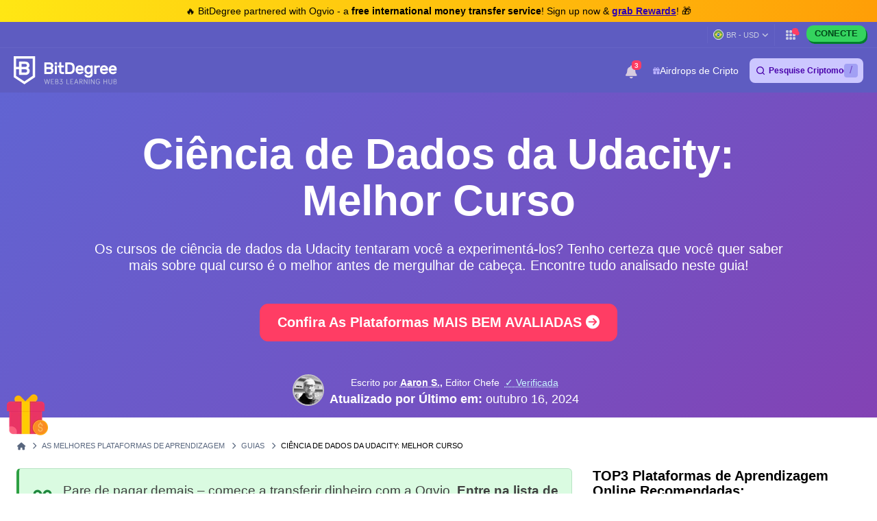

--- FILE ---
content_type: text/html; charset=UTF-8
request_url: https://br.bitdegree.org/tutoriais/ciencia-de-dados-da-udacity
body_size: 40671
content:
<!DOCTYPE html>
<html lang="pt-BR"
      class="">

    <head>
        <link rel="preconnect"
              href="https://assets.bitdegree.org">
        <link rel="preconnect"
              href="https://images.bitdegree.org">

                    <link rel="preconnect"
                  href="https://www.bitdegree.org">
        
        <script type="bc30080ade2ad2d9cd955dea-text/javascript">
        document.addEventListener('DOMContentLoaded', () => {
            setTimeout(initGTM, 7000);
        });
        document.addEventListener('scroll', initGTMOnEvent);
        document.addEventListener('mousemove', initGTMOnEvent);
        document.addEventListener('touchstart', initGTMOnEvent);

        function initGTMOnEvent(event) {
            initGTM();
            event.currentTarget.removeEventListener(event.type, initGTMOnEvent);
        }

        function initGTM() {
            if (window.gtmDidInit) {
                return false;
            }
            window.gtmDidInit = true;
            const script = document.createElement('script');
            script.type = 'text/javascript';
            script.async = true;

            script.onload = () => {
                window.dataLayer = window.dataLayer || [];
                window.dataLayer.push({
                    event: 'gtm.js',
                    'gtm.start': new Date().getTime(),
                    'gtm.uniqueEventId': 0
                });
            };

            script.src = 'https://www.googletagmanager.com/gtm.js?id=GTM-KHWJ3JB';
            document.head.appendChild(script);
        }
    </script>


<meta charset="utf-8">
    <meta name="referrer"
          content="no-referrer-when-downgrade">
<meta name="viewport"
      content="width=device-width, minimum-scale=1, initial-scale=1">
<meta name="csrf-token"
      content="Cg2Q1RWNb2DqrtFoL2YJ0Q1ORj8ZssHzksd7HTJs">
<link rel="shortcut icon"
      href="https://www.bitdegree.org/favicon.ico"
      type="image/x-icon">
<meta name="dcterms.language"
      content="pt-BR" />

    <link rel="canonical"
          href="https://br.bitdegree.org/tutoriais/ciencia-de-dados-da-udacity">
            <link rel="alternate"
              hreflang="x-default"
              href="https://www.bitdegree.org/tutorials/udacity-data-science">
            <link rel="alternate"
              hreflang="en-US"
              href="https://www.bitdegree.org/tutorials/udacity-data-science">
            <link rel="alternate"
              hreflang="es"
              href="https://es.bitdegree.org/tutoriales/cursos-de-data-science">
            <link rel="alternate"
              hreflang="ru"
              href="https://ru.bitdegree.org/rukovodstvo/udacity-nauka-o-dannyh">
            <link rel="alternate"
              hreflang="tr"
              href="https://tr.bitdegree.org/tutorial/udacity-veri-bilimi">
            <link rel="alternate"
              hreflang="id"
              href="https://id.bitdegree.org/tutorial/ilmu-data-udacity">
            <link rel="alternate"
              hreflang="pt-BR"
              href="https://br.bitdegree.org/tutoriais/ciencia-de-dados-da-udacity">
            <link rel="alternate"
              hreflang="vi"
              href="https://vn.bitdegree.org/huong-dan/udacity-khoa-hoc-du-lieu">
    
<title>Leia sobre os cursos de Ciência de Dados da Udacity.</title>
<meta name="description"
      content="Cursos de Ciência de Dados da Udacity servem de introdução à ciência de dados. Saiba e a Ciência de Dados da Udacity é para você.">

<link rel="alternate"
      type="application/rss+xml"
      title="BitDegree Crypto News"
      href="https://www.bitdegree.org/crypto/news/rss" />

<meta property="og:url"
      content="https://br.bitdegree.org/tutoriais/ciencia-de-dados-da-udacity" />
<meta property="og:type"
      content="website" />
<meta property="og:site_name"
      content="BitDegree" />
<meta property="og:title"
      content="Leia sobre os cursos de Ciência de Dados da Udacity." />
<meta property="og:description"
      content="Cursos de Ciência de Dados da Udacity servem de introdução à ciência de dados. Saiba e a Ciência de Dados da Udacity é para você." />
<meta property="og:image:alt"
      content="Leia sobre os cursos de Ciência de Dados da Udacity." />
<meta property="og:logo"
      content="https://assets.bitdegree.org/assets/bitdegree-logo-dark.png" />

<meta name="twitter:card"
      content="summary_large_image">
<meta name="twitter:creator"
      content="@BitDegree">
<meta name="twitter:title"
      content="Leia sobre os cursos de Ciência de Dados da Udacity.">
<meta name="twitter:description"
      content="Cursos de Ciência de Dados da Udacity servem de introdução à ciência de dados. Saiba e a Ciência de Dados da Udacity é para você.">

    <meta property="og:image"
      content="https://assets.bitdegree.org/online-learning-platforms/storage/media/data science-5ffc4aee228a9.o.jpg">
<meta name="twitter:image"
      content="https://assets.bitdegree.org/online-learning-platforms/storage/media/data science-5ffc4aee228a9.o.jpg">
<script defer src="https://kit.fontawesome.com/fee95b0709.js" crossorigin="anonymous" type="bc30080ade2ad2d9cd955dea-text/javascript"></script>
<noscript>
    <link rel="stylesheet"
          href="https://kit.fontawesome.com/fee95b0709.css"
          crossorigin="anonymous">
</noscript>
<script type="application/ld+json">
                {"@context":"https:\/\/schema.org","@type":"BreadcrumbList","itemListElement":[{"@type":"ListItem","name":"Inicial","item":"https:\/\/br.bitdegree.org","position":1},{"@type":"ListItem","name":"As Melhores Plataformas de Aprendizagem","item":"https:\/\/br.bitdegree.org\/plataformas-de-ensino-online","position":2},{"@type":"ListItem","name":"Guias","item":"https:\/\/br.bitdegree.org\/tutoriais","position":3},{"@type":"ListItem","name":"Ci\u00eancia de Dados da Udacity: Melhor Curso","item":"https:\/\/br.bitdegree.org\/tutoriais\/ciencia-de-dados-da-udacity","position":4}]}
            </script>
        
            
        
        <link rel="preload"
                  as="image"
                  fetchpriority="high"
                  href="https://assets.bitdegree.org/online-learning-platforms/storage/media/data science-5ffc4aee228a9.o.jpg">
            
        
                    <style>
    body {
        font-family: -apple-system, BlinkMacSystemFont, Segoe UI, Roboto, Helvetica, Arial, sans-serif;
    }

    .container {
        max-width: 1140px;
    }

    .container,
    .container-fluid,
    .container-sm,
    .container-lg,
    .container-xl {
        width: 100%;
        padding-right: 15px;
        padding-left: 15px;
        margin-right: auto;
        margin-left: auto;
    }

    @media (min-width: 576px) {

        .container,
        .container-sm {
            max-width: 540px;
        }
    }

    @media (min-width: 768px) {

        .container,
        .container-sm {
            max-width: 720px;
        }
    }

    @media (min-width: 992px) {

        .container,
        .container-sm,
        .container-lg {
            max-width: 960px;
        }
    }

    @media (min-width: 1200px) {

        .container-sm,
        .container-lg,
        .container-xl {
            max-width: 1140px;
        }
    }

    @media (min-width: 1200px) {
        .container {
            max-width: 1440px !important;
        }
    }

    .col-1,
    .col-2,
    .col-3,
    .col-4,
    .col-5,
    .col-6,
    .col-7,
    .col-8,
    .col-9,
    .col-10,
    .col-11,
    .col-12,
    .col,
    .col-sm-3,
    .col-sm-4,
    .col-sm-6,
    .col-sm-9,
    .col-sm-10,
    .col-sm-12,
    .col-md-1,
    .col-md-2,
    .col-md-3,
    .col-md-4,
    .col-md-5,
    .col-md-6,
    .col-md-7,
    .col-md-8,
    .col-md-9,
    .col-md-10,
    .col-md-11,
    .col-md-12,
    .col-lg-2,
    .col-lg-3,
    .col-lg-4,
    .col-lg-5,
    .col-lg-6,
    .col-lg-7,
    .col-lg-8,
    .col-lg-9,
    .col-lg-10,
    .col-xl-2,
    .col-xl-3,
    .col-xl-4,
    .col-xl-6,
    .col-xl-8,
    .col-xl-9,
    .col-xl-10 {
        position: relative;
        width: 100%;
        padding-right: 15px;
        padding-left: 15px;
    }

    .col-12 {
        max-width: 100%;
        flex: 0 0 100%;
    }

    @media (min-width: 992px) {
        .col-lg-10 {
            max-width: 83.333333%;
            flex: 0 0 83.333333%;
        }
    }

    .mt-0,
    .my-0 {
        margin-top: 0 !important;
    }

    .mr-1,
    .mx-1 {
        margin-right: .25rem !important;
    }

    .mt-2,
    .my-2 {
        margin-top: .5rem !important;
    }

    .ml-2,
    .mx-2 {
        margin-left: .5rem !important;
    }

    .mb-2,
    .my-2 {
        margin-bottom: .5rem !important;
    }

    .mb-3,
    .my-3 {
        margin-bottom: 1rem !important;
    }

    .py-0 {
        padding-top: 0 !important;
        padding-bottom: 0 !important;
    }

    .pl-0,
    .px-0 {
        padding-left: 0 !important;
    }

    .pl-2,
    .px-2 {
        padding-left: .5rem !important;
    }

    .pb-3,
    .py-3 {
        padding-bottom: 1rem !important;
    }

    .pt-4,
    .py-4 {
        padding-top: 1.5rem !important;
    }

    .align-items-center {
        align-items: center !important;
        -ms-flex-align: center !important;
    }

    .d-block {
        display: block !important;
    }

    .d-none {
        display: none !important;
    }

    .d-flex {
        display: flex !important;
    }

    .flex-wrap {
        flex-wrap: wrap !important;
    }

    .flex-column {
        flex-direction: column !important;
    }

    .flex-column-reverse {
        flex-direction: column-reverse !important;
    }

    .font-weight-normal {
        font-weight: 400 !important;
    }

    .justify-content-center {
        justify-content: center !important;
        -ms-flex-pack: center !important;
    }

    .row {
        display: flex;
        flex-wrap: wrap;
        margin-right: -15px;
        margin-left: -15px;
    }

    .text-center {
        text-align: center !important;
    }

    .h-100 {
        height: 100% !important;
    }

    .w-100 {
        width: 100% !important;
    }

    @media (min-width: 576px) {
        .flex-sm-row {
            flex-direction: row !important;
        }
    }

    @media (min-width: 768px) {
        .align-items-md-start {
            align-items: flex-start !important;
            -ms-flex-align: start !important;
        }

        .align-items-md-baseline {
            align-items: baseline !important;
            -ms-flex-align: baseline !important;
        }

        .d-md-block {
            display: block !important;
        }

        .d-md-none {
            display: none !important;
        }

        .flex-md-row {
            flex-direction: row !important;
        }

        .mb-md-0,
        .my-md-0 {
            margin-bottom: 0 !important;
        }

        .mb-md-4 {
            margin-bottom: 1.5rem !important;
        }

        .pr-md-3,
        .px-md-3 {
            padding-right: 1rem !important;
        }
    }
</style>
                            <style>
    .banner a {
        color: #814cff;
        transition: color .15s ease-in-out;
    }

    .banner .pr-author .author-container .contributor {
        max-width: 25rem;
    }

    .banner .pr-author .author-details .author-image {
        width: 46px;
        height: 46px;
    }

    .banner .pr-author .article-author-block .details {
        line-height: 1.2;
    }

    .banner .pr-author .bottom-section .fact-checked {
        line-height: 1;
    }

    .banner .pr-author .article-author-block .fact-checked {
        font-size: 14px;
        font-weight: 400;
    }

    .banner .pr-author .article-author-block .fact-checked p {
        color: #5850ef !important;
    }

    .banner .pr-author--head-block .article-author-block .fact-checked p {
        color: #c8f7ff !important;
    }

    .banner .pr-author .bottom-section .fact-checked p {
        border-bottom: 1px dotted #c8f7ff;
        font-size: 18px !important;
        line-height: 1.2;
        text-decoration: none;
    }

    .banner .pr-author .article-author-block .details span,
    .pr-author .article-author-block .details .last-updated p {
        color: #fff !important;
    }

    .banner .pr-author .author-name-container span {
        color: #404040 !important;
        font-size: 14px;
    }

    .banner .pr-author .article-author-block .details .author-name a {
        color: #fff;
    }

    .banner .pr-author .author-name-container a {
        color: #000;
        font-size: 14px;
        font-weight: 600 !important;
        -webkit-text-decoration: underline dotted;
        text-decoration: underline dotted;
    }

    .banner .pr-author .article-author-block .contributor-position {
        color: #fff;
        font-size: 12px;
    }

    .banner .pr-author .small-title {
        font-size: 12px !important;
        line-height: 1.3;
    }

    .banner {
        height: auto;
        background: linear-gradient(135deg, #6164d2, #7055c5 53%, #8342b4);
    }

    .banner .banner-content p {
        color: #ffffff;
        font-family: -apple-system, BlinkMacSystemFont, "Segoe UI", Roboto, Helvetica, Arial, sans-serif !important;
        font-size: 20px;
        font-weight: 400;
        line-height: 24px;
    }

    .banner p {
        margin: 0 0 .6em;
        font-size: 13px;
    }

    .banner h1 {
        color: #ffffff;
        font-size: 62px !important;
        font-weight: 600 !important;
        line-height: 4.5rem;
    }

    @media (max-width: 768px) {
        .banner .banner-content h1 {
            font-size: 32px !important;
            line-height: 44px !important;
            word-break: break-word;
        }

        .banner .banner-content p {
            font-size: 16px;
        }
    }

    .banner .button {
        display: inline-block;
        border-radius: 12px;
        margin: 0 auto;
        color: #ffffff;
        cursor: pointer;
        font-style: normal;
        font-weight: 700;
        text-align: center;
        transition: 0.15s ease-in-out;
    }

    .banner .button__big {
        padding: 15px 25px;
        font-size: 20px;
        line-height: 23px;
    }

    @media (max-width: 576px) {
        .banner .button__big {
            font-size: 18px;
        }
    }

    .banner .button--red {
        border: 1px solid #ff3d64;
        background-color: #ff3d64;
    }

    .banner .button--red:hover {
        border: 1px solid #ed1148;
        background-color: #ed1148;
        color: #ffffff;
    }

    .banner a {
        text-decoration: none;
    }

    .banner .pr-author {
        justify-content: space-between !important;
    }

    .banner .pr-author--head-block {
        justify-content: center !important;
    }

    .banner .pr-author--head-block {
        margin-top: 16px;
    }

    .banner .author-image img {
        max-width: 46px !important;
        max-height: 46px !important;
        border: 2px solid #b9b5d0;
        border-radius: 50%;
    }

    .banner .pr-author .and-symbol {
        color: rgb(255, 255, 255);
        font-weight: 400;
        padding: 0 8px;
    }

    .breadcrumbs {
        display: flex;
        overflow: auto;
        align-items: center;
        white-space: nowrap;
    }

    .breadcrumbs__item {
        font-size: 11px;
        font-weight: 500;
        text-transform: uppercase;
    }

    .breadcrumbs__item:not(:first-child) {
        padding-left: 8px;
    }

    .banner .banner__container {
        padding-top: 48px;
        padding-bottom: 48px;
    }

    .banner .banner__row {
        justify-content: center;
    }

    .banner .banner-content {
        text-align: center;
    }

    @media (min-width: 992px) {
        .banner .entry-title {
            margin-top: 24px;
        }
    }

    .banner .button {
        margin-top: 16px;
        margin-bottom: 16px;
        text-transform: capitalize;
    }

    .banner.banner--with-breadcrumbs {
        padding-bottom: 48px;
    }

    .banner.banner--with-breadcrumbs .banner__container {
        padding-top: 0;
        margin-bottom: 16px;
    }

    .banner.banner--with-breadcrumbs .banner-content {
        padding-bottom: 24px;
    }

    @media (min-width: 768px) {
        .banner.banner--with-breadcrumbs .banner-content {
            padding-bottom: 0;
        }
    }

    .banner.banner--with-breadcrumbs .entry-title {
        margin-top: 24px;
        margin-bottom: 24px;
    }

    .banner.banner--with-breadcrumbs-alt .banner__container {
        padding-top: 0;
    }

    .banner.banner--with-breadcrumbs-alt .banner-content {
        padding-bottom: 24px;
    }

    .banner.banner--with-breadcrumbs-alt .entry-title {
        margin-top: 24px;
        margin-bottom: 24px;
    }

    .banner.banner--extra-bottom-margin {
        margin-bottom: 16px;
    }

    .banner.banner--custom-spacing .banner-content {
        margin-bottom: 0;
    }

    @media (min-width: 768px) {
        .banner.banner--custom-spacing {
            padding-bottom: 48px;
        }

        .banner.banner--custom-spacing .banner-content {
            margin-bottom: 48px;
        }
    }

    .banner.banner--affiliate .banner__container {
        padding-top: 0;
        padding-bottom: 0;
    }

    @media (min-width: 768px) {
        .banner.banner--affiliate .banner__container {
            padding-top: 24px;
        }
    }

    .banner.banner--affiliate .banner__row {
        justify-content: flex-start;
    }

    .banner.banner--affiliate .banner-content {
        text-align: left;
    }

    @media (min-width: 992px) {
        .banner.banner--affiliate .banner-content {
            margin-top: 24px;
        }

        .banner.banner--affiliate .entry-title {
            margin-top: 24px;
        }
    }

    .banner.banner--affiliate .subtitle {
        margin-top: 24px;
        margin-bottom: 24px;
    }

    .banner.banner--affiliate .button {
        margin-top: 0;
        margin-bottom: 0;
    }
</style>
                    
        <link rel="preload" as="style" href="https://build.bitdegree.org/build/assets/_top-menu-promotional-bar-ByQ9Mfi8.css" /><link rel="stylesheet" href="https://build.bitdegree.org/build/assets/_top-menu-promotional-bar-ByQ9Mfi8.css" data-navigate-track="reload" />                    <link rel="preload" as="style" href="https://build.bitdegree.org/build/assets/_top-menu-o4ovZQur.css" /><link rel="stylesheet" href="https://build.bitdegree.org/build/assets/_top-menu-o4ovZQur.css" data-navigate-track="reload" />            <link rel="preload" as="style" href="https://build.bitdegree.org/build/assets/_header-zzt4uL_N.css" /><link rel="stylesheet" href="https://build.bitdegree.org/build/assets/_header-zzt4uL_N.css" data-navigate-track="reload" />        
        
                    <link rel="preload" as="style" href="https://build.bitdegree.org/build/assets/_article-author-O-n0yN5Z.css" /><link rel="stylesheet" href="https://build.bitdegree.org/build/assets/_article-author-O-n0yN5Z.css" data-navigate-track="reload" />                    <link rel="preload" as="style" href="https://build.bitdegree.org/build/assets/_author-details-tooltip-Dy45YuE5.css" /><link rel="stylesheet" href="https://build.bitdegree.org/build/assets/_author-details-tooltip-Dy45YuE5.css" data-navigate-track="reload" />        
                    <link rel="preload" as="style" href="https://build.bitdegree.org/build/assets/tutorial-page-DJan5CqC.css" /><link rel="stylesheet" href="https://build.bitdegree.org/build/assets/tutorial-page-DJan5CqC.css" data-navigate-track="reload" />            </head>

    <body
          class=" lang-pt-BR">
                    <noscript>
        <iframe src="https://www.googletagmanager.com/ns.html?id=GTM-KHWJ3JB"
                height="0"
                width="0"
                style="display:none;visibility:hidden"></iframe>
    </noscript>

                <div id="content-mission-mount">
                            </div>
            <div id="app-mount">
                                    
                    <div id="header-navigation-top-menu-promotional-bar"
     class="top-menu-promotional-bar"
     style="min-height: 32px;">
    <div class="top-menu-promotional-bar__section">
        <div class="top-menu-promotional-bar__content"
             style="padding: 4px 0;">
            🔥 BitDegree partnered with Ogvio - a <strong>free international money transfer service</strong>! Sign up now & <a href="https://www.bitdegree.org/crypto/goon/ogvio" target="_blank" data-category="top-menu-promotional-bar" class="top-menu-promotional-bar__link" rel="nofollow noopener noindex"><strong>grab Rewards</strong></a>! 🎁
        </div>
    </div>
</div>

                    <div id="header-navigation-top-menu"
     class="top-menu">
    <div class="top-menu__wrapper top-menu__wrapper--end">
                <ul class="links">
                        <li class="currency-language-list-item">
                <currency-language-search :currencies="[{&quot;name&quot;:&quot;US Dollar&quot;,&quot;currency_code&quot;:&quot;USD&quot;,&quot;sign&quot;:&quot;$&quot;,&quot;logo&quot;:&quot;\/crypto-prices\/fiat-logos\/USD.svg&quot;,&quot;price&quot;:&quot;1.00&quot;},{&quot;name&quot;:&quot;Australian Dollar&quot;,&quot;currency_code&quot;:&quot;AUD&quot;,&quot;sign&quot;:&quot;$&quot;,&quot;logo&quot;:&quot;\/crypto-prices\/fiat-logos\/AUD.svg&quot;,&quot;price&quot;:&quot;1.49&quot;},{&quot;name&quot;:&quot;Brazilian Real&quot;,&quot;currency_code&quot;:&quot;BRL&quot;,&quot;sign&quot;:&quot;R$&quot;,&quot;logo&quot;:&quot;\/crypto-prices\/fiat-logos\/BRL.svg&quot;,&quot;price&quot;:&quot;5.37&quot;},{&quot;name&quot;:&quot;Canadian Dollar&quot;,&quot;currency_code&quot;:&quot;CAD&quot;,&quot;sign&quot;:&quot;$&quot;,&quot;logo&quot;:&quot;\/crypto-prices\/fiat-logos\/CAD.svg&quot;,&quot;price&quot;:&quot;1.39&quot;},{&quot;name&quot;:&quot;Swiss Franc&quot;,&quot;currency_code&quot;:&quot;CHF&quot;,&quot;sign&quot;:&quot;Fr&quot;,&quot;logo&quot;:&quot;\/crypto-prices\/fiat-logos\/CHF.svg&quot;,&quot;price&quot;:&quot;0.80&quot;},{&quot;name&quot;:&quot;Chilean Peso&quot;,&quot;currency_code&quot;:&quot;CLP&quot;,&quot;sign&quot;:&quot;$&quot;,&quot;logo&quot;:&quot;\/crypto-prices\/fiat-logos\/CLP.svg&quot;,&quot;price&quot;:&quot;883.45&quot;},{&quot;name&quot;:&quot;Chinese Yuan&quot;,&quot;currency_code&quot;:&quot;CNY&quot;,&quot;sign&quot;:&quot;\u00a5&quot;,&quot;logo&quot;:&quot;\/crypto-prices\/fiat-logos\/CNY.svg&quot;,&quot;price&quot;:&quot;6.97&quot;},{&quot;name&quot;:&quot;Czech Koruna&quot;,&quot;currency_code&quot;:&quot;CZK&quot;,&quot;sign&quot;:&quot;K\u010d&quot;,&quot;logo&quot;:&quot;\/crypto-prices\/fiat-logos\/CZK.svg&quot;,&quot;price&quot;:&quot;20.92&quot;},{&quot;name&quot;:&quot;Danish Krone&quot;,&quot;currency_code&quot;:&quot;DKK&quot;,&quot;sign&quot;:&quot;kr&quot;,&quot;logo&quot;:&quot;\/crypto-prices\/fiat-logos\/DKK.svg&quot;,&quot;price&quot;:&quot;6.44&quot;},{&quot;name&quot;:&quot;Euro&quot;,&quot;currency_code&quot;:&quot;EUR&quot;,&quot;sign&quot;:&quot;\u20ac&quot;,&quot;logo&quot;:&quot;\/crypto-prices\/fiat-logos\/EUR.svg&quot;,&quot;price&quot;:&quot;0.86&quot;},{&quot;name&quot;:&quot;Pound Sterling&quot;,&quot;currency_code&quot;:&quot;GBP&quot;,&quot;sign&quot;:&quot;\u00a3&quot;,&quot;logo&quot;:&quot;\/crypto-prices\/fiat-logos\/GBP.svg&quot;,&quot;price&quot;:&quot;0.75&quot;},{&quot;name&quot;:&quot;Hong Kong Dollar&quot;,&quot;currency_code&quot;:&quot;HKD&quot;,&quot;sign&quot;:&quot;$&quot;,&quot;logo&quot;:&quot;\/crypto-prices\/fiat-logos\/HKD.svg&quot;,&quot;price&quot;:&quot;7.80&quot;},{&quot;name&quot;:&quot;Hungarian Forint&quot;,&quot;currency_code&quot;:&quot;HUF&quot;,&quot;sign&quot;:&quot;Ft&quot;,&quot;logo&quot;:&quot;\/crypto-prices\/fiat-logos\/HUF.svg&quot;,&quot;price&quot;:&quot;332.18&quot;},{&quot;name&quot;:&quot;Indonesian Rupiah&quot;,&quot;currency_code&quot;:&quot;IDR&quot;,&quot;sign&quot;:&quot;Rp&quot;,&quot;logo&quot;:&quot;\/crypto-prices\/fiat-logos\/IDR.svg&quot;,&quot;price&quot;:&quot;16899.22&quot;},{&quot;name&quot;:&quot;Israeli New Shekel&quot;,&quot;currency_code&quot;:&quot;ILS&quot;,&quot;sign&quot;:&quot;\u20aa&quot;,&quot;logo&quot;:&quot;\/crypto-prices\/fiat-logos\/ILS.svg&quot;,&quot;price&quot;:&quot;3.15&quot;},{&quot;name&quot;:&quot;Indian Rupee&quot;,&quot;currency_code&quot;:&quot;INR&quot;,&quot;sign&quot;:&quot;\u20b9&quot;,&quot;logo&quot;:&quot;\/crypto-prices\/fiat-logos\/INR.svg&quot;,&quot;price&quot;:&quot;90.47&quot;},{&quot;name&quot;:&quot;Japanese Yen&quot;,&quot;currency_code&quot;:&quot;JPY&quot;,&quot;sign&quot;:&quot;\u00a5&quot;,&quot;logo&quot;:&quot;\/crypto-prices\/fiat-logos\/JPY.svg&quot;,&quot;price&quot;:&quot;158.66&quot;},{&quot;name&quot;:&quot;South Korean Won&quot;,&quot;currency_code&quot;:&quot;KRW&quot;,&quot;sign&quot;:&quot;\u20a9&quot;,&quot;logo&quot;:&quot;\/crypto-prices\/fiat-logos\/KRW.svg&quot;,&quot;price&quot;:&quot;1473.68&quot;},{&quot;name&quot;:&quot;Mexican Peso&quot;,&quot;currency_code&quot;:&quot;MXN&quot;,&quot;sign&quot;:&quot;$&quot;,&quot;logo&quot;:&quot;\/crypto-prices\/fiat-logos\/MXN.svg&quot;,&quot;price&quot;:&quot;17.67&quot;},{&quot;name&quot;:&quot;Malaysian Ringgit&quot;,&quot;currency_code&quot;:&quot;MYR&quot;,&quot;sign&quot;:&quot;RM&quot;,&quot;logo&quot;:&quot;\/crypto-prices\/fiat-logos\/MYR.svg&quot;,&quot;price&quot;:&quot;4.06&quot;},{&quot;name&quot;:&quot;Norwegian Krone&quot;,&quot;currency_code&quot;:&quot;NOK&quot;,&quot;sign&quot;:&quot;kr&quot;,&quot;logo&quot;:&quot;\/crypto-prices\/fiat-logos\/NOK.svg&quot;,&quot;price&quot;:&quot;10.11&quot;},{&quot;name&quot;:&quot;New Zealand Dollar&quot;,&quot;currency_code&quot;:&quot;NZD&quot;,&quot;sign&quot;:&quot;$&quot;,&quot;logo&quot;:&quot;\/crypto-prices\/fiat-logos\/NZD.svg&quot;,&quot;price&quot;:&quot;1.74&quot;},{&quot;name&quot;:&quot;Philippine Peso&quot;,&quot;currency_code&quot;:&quot;PHP&quot;,&quot;sign&quot;:&quot;\u20b1&quot;,&quot;logo&quot;:&quot;\/crypto-prices\/fiat-logos\/PHP.svg&quot;,&quot;price&quot;:&quot;59.53&quot;},{&quot;name&quot;:&quot;Pakistani Rupee&quot;,&quot;currency_code&quot;:&quot;PKR&quot;,&quot;sign&quot;:&quot;\u20a8&quot;,&quot;logo&quot;:&quot;\/crypto-prices\/fiat-logos\/PKR.svg&quot;,&quot;price&quot;:&quot;280.03&quot;},{&quot;name&quot;:&quot;Polish Z\u0142oty&quot;,&quot;currency_code&quot;:&quot;PLN&quot;,&quot;sign&quot;:&quot;z\u0142&quot;,&quot;logo&quot;:&quot;\/crypto-prices\/fiat-logos\/PLN.svg&quot;,&quot;price&quot;:&quot;3.63&quot;},{&quot;name&quot;:&quot;Russian Ruble&quot;,&quot;currency_code&quot;:&quot;RUB&quot;,&quot;sign&quot;:&quot;\u20bd&quot;,&quot;logo&quot;:&quot;\/crypto-prices\/fiat-logos\/RUB.svg&quot;,&quot;price&quot;:&quot;78.29&quot;},{&quot;name&quot;:&quot;Swedish Krona&quot;,&quot;currency_code&quot;:&quot;SEK&quot;,&quot;sign&quot;:&quot;kr&quot;,&quot;logo&quot;:&quot;\/crypto-prices\/fiat-logos\/SEK.svg&quot;,&quot;price&quot;:&quot;9.22&quot;},{&quot;name&quot;:&quot;Singapore Dollar&quot;,&quot;currency_code&quot;:&quot;SGD&quot;,&quot;sign&quot;:&quot;S$&quot;,&quot;logo&quot;:&quot;\/crypto-prices\/fiat-logos\/SGD.svg&quot;,&quot;price&quot;:&quot;1.28&quot;},{&quot;name&quot;:&quot;Thai Baht&quot;,&quot;currency_code&quot;:&quot;THB&quot;,&quot;sign&quot;:&quot;\u0e3f&quot;,&quot;logo&quot;:&quot;\/crypto-prices\/fiat-logos\/THB.svg&quot;,&quot;price&quot;:&quot;31.42&quot;},{&quot;name&quot;:&quot;Turkish Lira&quot;,&quot;currency_code&quot;:&quot;TRY&quot;,&quot;sign&quot;:&quot;\u20ba&quot;,&quot;logo&quot;:&quot;\/crypto-prices\/fiat-logos\/TRY.svg&quot;,&quot;price&quot;:&quot;43.29&quot;},{&quot;name&quot;:&quot;New Taiwan Dollar&quot;,&quot;currency_code&quot;:&quot;TWD&quot;,&quot;sign&quot;:&quot;NT$&quot;,&quot;logo&quot;:&quot;\/crypto-prices\/fiat-logos\/TWD.svg&quot;,&quot;price&quot;:&quot;31.60&quot;},{&quot;name&quot;:&quot;South African Rand&quot;,&quot;currency_code&quot;:&quot;ZAR&quot;,&quot;sign&quot;:&quot;R&quot;,&quot;logo&quot;:&quot;\/crypto-prices\/fiat-logos\/ZAR.svg&quot;,&quot;price&quot;:&quot;16.35&quot;},{&quot;name&quot;:&quot;UAE Dirham&quot;,&quot;currency_code&quot;:&quot;AED&quot;,&quot;sign&quot;:&quot;\u062f.\u0625&quot;,&quot;logo&quot;:&quot;\/crypto-prices\/fiat-logos\/AED.svg&quot;,&quot;price&quot;:&quot;3.67&quot;},{&quot;name&quot;:&quot;Bulgarian Lev&quot;,&quot;currency_code&quot;:&quot;BGN&quot;,&quot;sign&quot;:&quot;\u043b\u0432&quot;,&quot;logo&quot;:&quot;\/crypto-prices\/fiat-logos\/BGN.svg&quot;,&quot;price&quot;:&quot;1.68&quot;},{&quot;name&quot;:&quot;Croatian Kuna&quot;,&quot;currency_code&quot;:&quot;HRK&quot;,&quot;sign&quot;:&quot;kn&quot;,&quot;logo&quot;:&quot;\/crypto-prices\/fiat-logos\/HRK.svg&quot;,&quot;price&quot;:&quot;6.49&quot;},{&quot;name&quot;:&quot;Mauritian Rupee&quot;,&quot;currency_code&quot;:&quot;MUR&quot;,&quot;sign&quot;:&quot;\u20a8&quot;,&quot;logo&quot;:&quot;\/crypto-prices\/fiat-logos\/MUR.svg&quot;,&quot;price&quot;:&quot;46.21&quot;},{&quot;name&quot;:&quot;Romanian Leu&quot;,&quot;currency_code&quot;:&quot;RON&quot;,&quot;sign&quot;:&quot;lei&quot;,&quot;logo&quot;:&quot;\/crypto-prices\/fiat-logos\/RON.svg&quot;,&quot;price&quot;:&quot;4.39&quot;},{&quot;name&quot;:&quot;Icelandic Kr\u00f3na&quot;,&quot;currency_code&quot;:&quot;ISK&quot;,&quot;sign&quot;:&quot;kr&quot;,&quot;logo&quot;:&quot;\/crypto-prices\/fiat-logos\/ISK.svg&quot;,&quot;price&quot;:&quot;126.03&quot;},{&quot;name&quot;:&quot;Nigerian Naira&quot;,&quot;currency_code&quot;:&quot;NGN&quot;,&quot;sign&quot;:&quot;\u20a6&quot;,&quot;logo&quot;:&quot;\/crypto-prices\/fiat-logos\/NGN.svg&quot;,&quot;price&quot;:&quot;1423.96&quot;},{&quot;name&quot;:&quot;Colombian Peso&quot;,&quot;currency_code&quot;:&quot;COP&quot;,&quot;sign&quot;:&quot;$&quot;,&quot;logo&quot;:&quot;\/crypto-prices\/fiat-logos\/COP.svg&quot;,&quot;price&quot;:&quot;3687.70&quot;},{&quot;name&quot;:&quot;Argentine Peso&quot;,&quot;currency_code&quot;:&quot;ARS&quot;,&quot;sign&quot;:&quot;$&quot;,&quot;logo&quot;:&quot;\/crypto-prices\/fiat-logos\/ARS.svg&quot;,&quot;price&quot;:&quot;1442.58&quot;},{&quot;name&quot;:&quot;Peruvian Sol&quot;,&quot;currency_code&quot;:&quot;PEN&quot;,&quot;sign&quot;:&quot;S\/.&quot;,&quot;logo&quot;:&quot;\/crypto-prices\/fiat-logos\/PEN.svg&quot;,&quot;price&quot;:&quot;3.36&quot;},{&quot;name&quot;:&quot;Vietnamese Dong&quot;,&quot;currency_code&quot;:&quot;VND&quot;,&quot;sign&quot;:&quot;\u20ab&quot;,&quot;logo&quot;:&quot;\/crypto-prices\/fiat-logos\/VND.svg&quot;,&quot;price&quot;:&quot;26283.09&quot;},{&quot;name&quot;:&quot;Ukrainian Hryvnia&quot;,&quot;currency_code&quot;:&quot;UAH&quot;,&quot;sign&quot;:&quot;\u20b4&quot;,&quot;logo&quot;:&quot;\/crypto-prices\/fiat-logos\/UAH.svg&quot;,&quot;price&quot;:&quot;43.51&quot;},{&quot;name&quot;:&quot;Bolivian Boliviano&quot;,&quot;currency_code&quot;:&quot;BOB&quot;,&quot;sign&quot;:&quot;Bs.&quot;,&quot;logo&quot;:&quot;\/crypto-prices\/fiat-logos\/BOB.svg&quot;,&quot;price&quot;:&quot;6.91&quot;},{&quot;name&quot;:&quot;Albanian Lek&quot;,&quot;currency_code&quot;:&quot;ALL&quot;,&quot;sign&quot;:&quot;L&quot;,&quot;logo&quot;:&quot;\/crypto-prices\/fiat-logos\/ALL.svg&quot;,&quot;price&quot;:&quot;83.05&quot;},{&quot;name&quot;:&quot;Armenian Dram&quot;,&quot;currency_code&quot;:&quot;AMD&quot;,&quot;sign&quot;:&quot;\u058f&quot;,&quot;logo&quot;:&quot;\/crypto-prices\/fiat-logos\/AMD.svg&quot;,&quot;price&quot;:&quot;379.61&quot;},{&quot;name&quot;:&quot;Azerbaijani Manat&quot;,&quot;currency_code&quot;:&quot;AZN&quot;,&quot;sign&quot;:&quot;\u20bc&quot;,&quot;logo&quot;:&quot;\/crypto-prices\/fiat-logos\/AZN.svg&quot;,&quot;price&quot;:&quot;1.70&quot;},{&quot;name&quot;:&quot;Bosnia-Herzegovina Convertible Mark&quot;,&quot;currency_code&quot;:&quot;BAM&quot;,&quot;sign&quot;:&quot;KM&quot;,&quot;logo&quot;:&quot;\/crypto-prices\/fiat-logos\/BAM.svg&quot;,&quot;price&quot;:&quot;1.68&quot;},{&quot;name&quot;:&quot;Bangladeshi Taka&quot;,&quot;currency_code&quot;:&quot;BDT&quot;,&quot;sign&quot;:&quot;\u09f3&quot;,&quot;logo&quot;:&quot;\/crypto-prices\/fiat-logos\/BDT.svg&quot;,&quot;price&quot;:&quot;122.34&quot;},{&quot;name&quot;:&quot;Bahraini Dinar&quot;,&quot;currency_code&quot;:&quot;BHD&quot;,&quot;sign&quot;:&quot;.\u062f.\u0628&quot;,&quot;logo&quot;:&quot;\/crypto-prices\/fiat-logos\/BHD.svg&quot;,&quot;price&quot;:&quot;0.38&quot;},{&quot;name&quot;:&quot;Bermudan Dollar&quot;,&quot;currency_code&quot;:&quot;BMD&quot;,&quot;sign&quot;:&quot;$&quot;,&quot;logo&quot;:&quot;\/crypto-prices\/fiat-logos\/BMD.svg&quot;,&quot;price&quot;:&quot;1.00&quot;},{&quot;name&quot;:&quot;Belarusian Ruble&quot;,&quot;currency_code&quot;:&quot;BYN&quot;,&quot;sign&quot;:&quot;Br&quot;,&quot;logo&quot;:&quot;\/crypto-prices\/fiat-logos\/BYN.svg&quot;,&quot;price&quot;:&quot;2.91&quot;},{&quot;name&quot;:&quot;Costa Rican Col\u00f3n&quot;,&quot;currency_code&quot;:&quot;CRC&quot;,&quot;sign&quot;:&quot;\u20a1&quot;,&quot;logo&quot;:&quot;\/crypto-prices\/fiat-logos\/CRC.svg&quot;,&quot;price&quot;:&quot;494.85&quot;},{&quot;name&quot;:&quot;Cuban Peso&quot;,&quot;currency_code&quot;:&quot;CUP&quot;,&quot;sign&quot;:&quot;$&quot;,&quot;logo&quot;:&quot;\/crypto-prices\/fiat-logos\/CUP.svg&quot;,&quot;price&quot;:&quot;26.52&quot;},{&quot;name&quot;:&quot;Dominican Peso&quot;,&quot;currency_code&quot;:&quot;DOP&quot;,&quot;sign&quot;:&quot;$&quot;,&quot;logo&quot;:&quot;\/crypto-prices\/fiat-logos\/DOP.svg&quot;,&quot;price&quot;:&quot;63.78&quot;},{&quot;name&quot;:&quot;Algerian Dinar&quot;,&quot;currency_code&quot;:&quot;DZD&quot;,&quot;sign&quot;:&quot;\u062f.\u062c&quot;,&quot;logo&quot;:&quot;\/crypto-prices\/fiat-logos\/DZD.svg&quot;,&quot;price&quot;:&quot;130.50&quot;},{&quot;name&quot;:&quot;Egyptian Pound&quot;,&quot;currency_code&quot;:&quot;EGP&quot;,&quot;sign&quot;:&quot;\u00a3&quot;,&quot;logo&quot;:&quot;\/crypto-prices\/fiat-logos\/EGP.svg&quot;,&quot;price&quot;:&quot;47.27&quot;},{&quot;name&quot;:&quot;Georgian Lari&quot;,&quot;currency_code&quot;:&quot;GEL&quot;,&quot;sign&quot;:&quot;\u20be&quot;,&quot;logo&quot;:&quot;\/crypto-prices\/fiat-logos\/GEL.svg&quot;,&quot;price&quot;:&quot;2.70&quot;},{&quot;name&quot;:&quot;Ghanaian Cedi&quot;,&quot;currency_code&quot;:&quot;GHS&quot;,&quot;sign&quot;:&quot;\u20b5&quot;,&quot;logo&quot;:&quot;\/crypto-prices\/fiat-logos\/GHS.svg&quot;,&quot;price&quot;:&quot;10.82&quot;},{&quot;name&quot;:&quot;Guatemalan Quetzal&quot;,&quot;currency_code&quot;:&quot;GTQ&quot;,&quot;sign&quot;:&quot;Q&quot;,&quot;logo&quot;:&quot;\/crypto-prices\/fiat-logos\/GTQ.svg&quot;,&quot;price&quot;:&quot;7.67&quot;},{&quot;name&quot;:&quot;Honduran Lempira&quot;,&quot;currency_code&quot;:&quot;HNL&quot;,&quot;sign&quot;:&quot;L&quot;,&quot;logo&quot;:&quot;\/crypto-prices\/fiat-logos\/HNL.svg&quot;,&quot;price&quot;:&quot;26.54&quot;},{&quot;name&quot;:&quot;Iraqi Dinar&quot;,&quot;currency_code&quot;:&quot;IQD&quot;,&quot;sign&quot;:&quot;\u0639.\u062f&quot;,&quot;logo&quot;:&quot;\/crypto-prices\/fiat-logos\/IQD.svg&quot;,&quot;price&quot;:&quot;1310.66&quot;},{&quot;name&quot;:&quot;Iranian Rial&quot;,&quot;currency_code&quot;:&quot;IRR&quot;,&quot;sign&quot;:&quot;\ufdfc&quot;,&quot;logo&quot;:&quot;\/crypto-prices\/fiat-logos\/IRR.svg&quot;,&quot;price&quot;:&quot;42145.98&quot;},{&quot;name&quot;:&quot;Jamaican Dollar&quot;,&quot;currency_code&quot;:&quot;JMD&quot;,&quot;sign&quot;:&quot;$&quot;,&quot;logo&quot;:&quot;\/crypto-prices\/fiat-logos\/JMD.svg&quot;,&quot;price&quot;:&quot;157.70&quot;},{&quot;name&quot;:&quot;Jordanian Dinar&quot;,&quot;currency_code&quot;:&quot;JOD&quot;,&quot;sign&quot;:&quot;\u062f.\u0627&quot;,&quot;logo&quot;:&quot;\/crypto-prices\/fiat-logos\/JOD.svg&quot;,&quot;price&quot;:&quot;0.71&quot;},{&quot;name&quot;:&quot;Kenyan Shilling&quot;,&quot;currency_code&quot;:&quot;KES&quot;,&quot;sign&quot;:&quot;Sh&quot;,&quot;logo&quot;:&quot;\/crypto-prices\/fiat-logos\/KES.svg&quot;,&quot;price&quot;:&quot;129.06&quot;},{&quot;name&quot;:&quot;Kyrgystani Som&quot;,&quot;currency_code&quot;:&quot;KGS&quot;,&quot;sign&quot;:&quot;\u0441&quot;,&quot;logo&quot;:&quot;\/crypto-prices\/fiat-logos\/KGS.svg&quot;,&quot;price&quot;:&quot;87.49&quot;},{&quot;name&quot;:&quot;Cambodian Riel&quot;,&quot;currency_code&quot;:&quot;KHR&quot;,&quot;sign&quot;:&quot;\u17db&quot;,&quot;logo&quot;:&quot;\/crypto-prices\/fiat-logos\/KHR.svg&quot;,&quot;price&quot;:&quot;4028.01&quot;},{&quot;name&quot;:&quot;Kuwaiti Dinar&quot;,&quot;currency_code&quot;:&quot;KWD&quot;,&quot;sign&quot;:&quot;\u062f.\u0643&quot;,&quot;logo&quot;:&quot;\/crypto-prices\/fiat-logos\/KWD.svg&quot;,&quot;price&quot;:&quot;0.31&quot;},{&quot;name&quot;:&quot;Kazakhstani Tenge&quot;,&quot;currency_code&quot;:&quot;KZT&quot;,&quot;sign&quot;:&quot;\u20b8&quot;,&quot;logo&quot;:&quot;\/crypto-prices\/fiat-logos\/KZT.svg&quot;,&quot;price&quot;:&quot;511.09&quot;},{&quot;name&quot;:&quot;Lebanese Pound&quot;,&quot;currency_code&quot;:&quot;LBP&quot;,&quot;sign&quot;:&quot;\u0644.\u0644&quot;,&quot;logo&quot;:&quot;\/crypto-prices\/fiat-logos\/LBP.svg&quot;,&quot;price&quot;:&quot;90011.60&quot;},{&quot;name&quot;:&quot;Sri Lankan Rupee&quot;,&quot;currency_code&quot;:&quot;LKR&quot;,&quot;sign&quot;:&quot;Rs&quot;,&quot;logo&quot;:&quot;\/crypto-prices\/fiat-logos\/LKR.svg&quot;,&quot;price&quot;:&quot;309.53&quot;},{&quot;name&quot;:&quot;Moroccan Dirham&quot;,&quot;currency_code&quot;:&quot;MAD&quot;,&quot;sign&quot;:&quot;\u062f.\u0645.&quot;,&quot;logo&quot;:&quot;\/crypto-prices\/fiat-logos\/MAD.svg&quot;,&quot;price&quot;:&quot;9.24&quot;},{&quot;name&quot;:&quot;Moldovan Leu&quot;,&quot;currency_code&quot;:&quot;MDL&quot;,&quot;sign&quot;:&quot;L&quot;,&quot;logo&quot;:&quot;\/crypto-prices\/fiat-logos\/MDL.svg&quot;,&quot;price&quot;:&quot;17.11&quot;},{&quot;name&quot;:&quot;Macedonian Denar&quot;,&quot;currency_code&quot;:&quot;MKD&quot;,&quot;sign&quot;:&quot;\u0434\u0435\u043d&quot;,&quot;logo&quot;:&quot;\/crypto-prices\/fiat-logos\/MKD.svg&quot;,&quot;price&quot;:&quot;53.06&quot;},{&quot;name&quot;:&quot;Myanma Kyat&quot;,&quot;currency_code&quot;:&quot;MMK&quot;,&quot;sign&quot;:&quot;Ks&quot;,&quot;logo&quot;:&quot;\/crypto-prices\/fiat-logos\/MMK.svg&quot;,&quot;price&quot;:&quot;2101.12&quot;},{&quot;name&quot;:&quot;Mongolian Tugrik&quot;,&quot;currency_code&quot;:&quot;MNT&quot;,&quot;sign&quot;:&quot;\u20ae&quot;,&quot;logo&quot;:&quot;\/crypto-prices\/fiat-logos\/MNT.svg&quot;,&quot;price&quot;:&quot;3564.81&quot;},{&quot;name&quot;:&quot;Namibian Dollar&quot;,&quot;currency_code&quot;:&quot;NAD&quot;,&quot;sign&quot;:&quot;$&quot;,&quot;logo&quot;:&quot;\/crypto-prices\/fiat-logos\/NAD.svg&quot;,&quot;price&quot;:&quot;16.34&quot;},{&quot;name&quot;:&quot;Nicaraguan C\u00f3rdoba&quot;,&quot;currency_code&quot;:&quot;NIO&quot;,&quot;sign&quot;:&quot;C$&quot;,&quot;logo&quot;:&quot;\/crypto-prices\/fiat-logos\/NIO.svg&quot;,&quot;price&quot;:&quot;36.77&quot;},{&quot;name&quot;:&quot;Nepalese Rupee&quot;,&quot;currency_code&quot;:&quot;NPR&quot;,&quot;sign&quot;:&quot;\u20a8&quot;,&quot;logo&quot;:&quot;\/crypto-prices\/fiat-logos\/NPR.svg&quot;,&quot;price&quot;:&quot;144.60&quot;},{&quot;name&quot;:&quot;Omani Rial&quot;,&quot;currency_code&quot;:&quot;OMR&quot;,&quot;sign&quot;:&quot;\u0631.\u0639.&quot;,&quot;logo&quot;:&quot;\/crypto-prices\/fiat-logos\/OMR.svg&quot;,&quot;price&quot;:&quot;0.39&quot;},{&quot;name&quot;:&quot;Panamanian Balboa&quot;,&quot;currency_code&quot;:&quot;PAB&quot;,&quot;sign&quot;:&quot;B\/.&quot;,&quot;logo&quot;:&quot;\/crypto-prices\/fiat-logos\/PAB.svg&quot;,&quot;price&quot;:&quot;1.00&quot;},{&quot;name&quot;:&quot;Qatari Rial&quot;,&quot;currency_code&quot;:&quot;QAR&quot;,&quot;sign&quot;:&quot;\u0631.\u0642&quot;,&quot;logo&quot;:&quot;\/crypto-prices\/fiat-logos\/QAR.svg&quot;,&quot;price&quot;:&quot;3.65&quot;},{&quot;name&quot;:&quot;Serbian Dinar&quot;,&quot;currency_code&quot;:&quot;RSD&quot;,&quot;sign&quot;:&quot;\u0434\u0438\u043d.&quot;,&quot;logo&quot;:&quot;\/crypto-prices\/fiat-logos\/RSD.svg&quot;,&quot;price&quot;:&quot;101.16&quot;},{&quot;name&quot;:&quot;Saudi Riyal&quot;,&quot;currency_code&quot;:&quot;SAR&quot;,&quot;sign&quot;:&quot;\u0631.\u0633&quot;,&quot;logo&quot;:&quot;\/crypto-prices\/fiat-logos\/SAR.svg&quot;,&quot;price&quot;:&quot;3.75&quot;},{&quot;name&quot;:&quot;South Sudanese Pound&quot;,&quot;currency_code&quot;:&quot;SSP&quot;,&quot;sign&quot;:&quot;\u00a3&quot;,&quot;logo&quot;:&quot;\/crypto-prices\/fiat-logos\/SSP.svg&quot;,&quot;price&quot;:&quot;0.03&quot;},{&quot;name&quot;:&quot;Tunisian Dinar&quot;,&quot;currency_code&quot;:&quot;TND&quot;,&quot;sign&quot;:&quot;\u062f.\u062a&quot;,&quot;logo&quot;:&quot;\/crypto-prices\/fiat-logos\/TND.svg&quot;,&quot;price&quot;:&quot;2.90&quot;},{&quot;name&quot;:&quot;Trinidad and Tobago Dollar&quot;,&quot;currency_code&quot;:&quot;TTD&quot;,&quot;sign&quot;:&quot;$&quot;,&quot;logo&quot;:&quot;\/crypto-prices\/fiat-logos\/TTD.svg&quot;,&quot;price&quot;:&quot;6.79&quot;},{&quot;name&quot;:&quot;Ugandan Shilling&quot;,&quot;currency_code&quot;:&quot;UGX&quot;,&quot;sign&quot;:&quot;Sh&quot;,&quot;logo&quot;:&quot;\/crypto-prices\/fiat-logos\/UGX.svg&quot;,&quot;price&quot;:&quot;3551.03&quot;},{&quot;name&quot;:&quot;Uruguayan Peso&quot;,&quot;currency_code&quot;:&quot;UYU&quot;,&quot;sign&quot;:&quot;$&quot;,&quot;logo&quot;:&quot;\/crypto-prices\/fiat-logos\/UYU.svg&quot;,&quot;price&quot;:&quot;38.62&quot;},{&quot;name&quot;:&quot;Uzbekistan Som&quot;,&quot;currency_code&quot;:&quot;UZS&quot;,&quot;sign&quot;:&quot;so&#039;m&quot;,&quot;logo&quot;:&quot;\/crypto-prices\/fiat-logos\/UZS.svg&quot;,&quot;price&quot;:&quot;11980.97&quot;},{&quot;name&quot;:&quot;Sovereign Bolivar&quot;,&quot;currency_code&quot;:&quot;VES&quot;,&quot;sign&quot;:&quot;Bs.&quot;,&quot;logo&quot;:&quot;\/crypto-prices\/fiat-logos\/VES.svg&quot;,&quot;price&quot;:&quot;338.90&quot;}]"
                                          :current-currency="{&quot;name&quot;:&quot;US Dollar&quot;,&quot;logo&quot;:&quot;crypto-prices\/fiat-logos\/USD.svg&quot;,&quot;currency_code&quot;:&quot;USD&quot;,&quot;sign&quot;:&quot;$&quot;,&quot;price&quot;:1}"
                                          current-locale="br"
                                          :locales="{&quot;en&quot;:{&quot;name&quot;:&quot;English&quot;,&quot;host&quot;:&quot;www.bitdegree.org&quot;,&quot;code&quot;:&quot;en-US&quot;,&quot;logo&quot;:&quot;assets\/flags\/en-us.svg&quot;},&quot;br&quot;:{&quot;name&quot;:&quot;Portugu\u00eas&quot;,&quot;host&quot;:&quot;br.bitdegree.org&quot;,&quot;code&quot;:&quot;pt-BR&quot;,&quot;logo&quot;:&quot;assets\/flags\/br.svg&quot;},&quot;tr&quot;:{&quot;name&quot;:&quot;T\u00fcrk\u00e7e&quot;,&quot;host&quot;:&quot;tr.bitdegree.org&quot;,&quot;code&quot;:&quot;tr&quot;,&quot;logo&quot;:&quot;assets\/flags\/tr.svg&quot;},&quot;es&quot;:{&quot;name&quot;:&quot;Espa\u00f1ol&quot;,&quot;host&quot;:&quot;es.bitdegree.org&quot;,&quot;code&quot;:&quot;es&quot;,&quot;logo&quot;:&quot;assets\/flags\/es.svg&quot;},&quot;fr&quot;:{&quot;name&quot;:&quot;Fran\u00e7ais&quot;,&quot;host&quot;:&quot;fr.bitdegree.org&quot;,&quot;code&quot;:&quot;fr&quot;,&quot;logo&quot;:&quot;assets\/flags\/fr.svg&quot;},&quot;ru&quot;:{&quot;name&quot;:&quot;\u0420\u0443\u0441\u0441\u043a\u0438\u0439&quot;,&quot;host&quot;:&quot;ru.bitdegree.org&quot;,&quot;code&quot;:&quot;ru&quot;,&quot;logo&quot;:&quot;assets\/flags\/ru.svg&quot;},&quot;vn&quot;:{&quot;name&quot;:&quot;Ti\u1ebfng Vi\u1ec7t&quot;,&quot;host&quot;:&quot;vn.bitdegree.org&quot;,&quot;code&quot;:&quot;vi&quot;,&quot;logo&quot;:&quot;assets\/flags\/vn.svg&quot;},&quot;cn&quot;:{&quot;name&quot;:&quot;\u4e2d\u6587&quot;,&quot;host&quot;:&quot;cn.bitdegree.org&quot;,&quot;code&quot;:&quot;zh-CN&quot;,&quot;logo&quot;:&quot;assets\/flags\/cn.svg&quot;},&quot;id&quot;:{&quot;name&quot;:&quot;Bahasa Indo.&quot;,&quot;host&quot;:&quot;id.bitdegree.org&quot;,&quot;code&quot;:&quot;id&quot;,&quot;logo&quot;:&quot;assets\/flags\/id.svg&quot;},&quot;jp&quot;:{&quot;name&quot;:&quot;\u65e5\u672c\u8a9e&quot;,&quot;host&quot;:&quot;jp.bitdegree.org&quot;,&quot;code&quot;:&quot;ja-JP&quot;,&quot;logo&quot;:&quot;assets\/flags\/jp.svg&quot;}}"
                                          :current-route-urls="{&quot;en&quot;:&quot;https:\/\/www.bitdegree.org\/tutorials\/udacity-data-science&quot;,&quot;es&quot;:&quot;https:\/\/es.bitdegree.org\/tutoriales\/cursos-de-data-science&quot;,&quot;ru&quot;:&quot;https:\/\/ru.bitdegree.org\/rukovodstvo\/udacity-nauka-o-dannyh&quot;,&quot;tr&quot;:&quot;https:\/\/tr.bitdegree.org\/tutorial\/udacity-veri-bilimi&quot;,&quot;id&quot;:&quot;https:\/\/id.bitdegree.org\/tutorial\/ilmu-data-udacity&quot;,&quot;br&quot;:&quot;https:\/\/br.bitdegree.org\/tutoriais\/ciencia-de-dados-da-udacity&quot;,&quot;vn&quot;:&quot;https:\/\/vn.bitdegree.org\/huong-dan\/udacity-khoa-hoc-du-lieu&quot;}">
                </currency-language-search>
            </li>
                <li class="header-companion header-companion--hidden">
        <i class="fa-solid fa-gift"></i>
    </li>
    <li class="text-decoration-none">
        <promo-notifications :has-shadow="false"></promo-notifications>
    </li>
        <li>
        <a href="https://www.bitdegree.org/connect"
           class="btn-connect">
            Conecte        </a>
    </li>
</ul>

                    </div>
</div>

                    <store-menu-data :menu-data="[{&quot;children&quot;:[{&quot;type&quot;:&quot;item&quot;,&quot;children&quot;:[{&quot;type&quot;:&quot;review&quot;,&quot;name&quot;:&quot;Resenha do Datacamp&quot;,&quot;score&quot;:&quot;9.8&quot;,&quot;url&quot;:&quot;https:\/\/br.bitdegree.org\/plataformas-de-ensino-online\/resenha-datacamp&quot;,&quot;logo_url&quot;:&quot;https:\/\/assets.bitdegree.org\/online-learning-platforms\/storage\/media\/datacamp-logo-5f96bfc70113e.o.png?tr=w-120&quot;},{&quot;type&quot;:&quot;review&quot;,&quot;name&quot;:&quot;An\u00e1lise da Udacity&quot;,&quot;score&quot;:&quot;9.6&quot;,&quot;url&quot;:&quot;https:\/\/br.bitdegree.org\/plataformas-de-ensino-online\/analise-da-udacity&quot;,&quot;logo_url&quot;:&quot;https:\/\/assets.bitdegree.org\/online-learning-platforms\/storage\/optimized\/udacity-review-horizontal-logo-new.png?tr=w-120&quot;},{&quot;type&quot;:&quot;review&quot;,&quot;name&quot;:&quot;An\u00e1lise do edX&quot;,&quot;score&quot;:&quot;9.4&quot;,&quot;url&quot;:&quot;https:\/\/br.bitdegree.org\/plataformas-de-ensino-online\/analise-do-edx&quot;,&quot;logo_url&quot;:&quot;https:\/\/assets.bitdegree.org\/online-learning-platforms\/storage\/media\/edx-logo-60190648f3a51.o.png?tr=w-120&quot;},{&quot;type&quot;:&quot;review&quot;,&quot;name&quot;:&quot;An\u00e1lise do Coursera&quot;,&quot;score&quot;:&quot;9.1&quot;,&quot;url&quot;:&quot;https:\/\/br.bitdegree.org\/plataformas-de-ensino-online\/analise-coursera&quot;,&quot;logo_url&quot;:&quot;https:\/\/assets.bitdegree.org\/online-learning-platforms\/storage\/optimized\/coursera-review-horizontal-logo-new.png?tr=w-120&quot;},{&quot;type&quot;:&quot;review&quot;,&quot;name&quot;:&quot;An\u00e1lise do Udemy&quot;,&quot;score&quot;:&quot;9.0&quot;,&quot;url&quot;:&quot;https:\/\/br.bitdegree.org\/plataformas-de-ensino-online\/analise-do-udemy&quot;,&quot;logo_url&quot;:&quot;https:\/\/assets.bitdegree.org\/online-learning-platforms\/storage\/media\/udemy-logo-small.o.png?tr=w-120&quot;},{&quot;type&quot;:&quot;button&quot;,&quot;title&quot;:&quot;Veja Todas as Plataformas de Aprendizagem&quot;,&quot;subtype&quot;:&quot;default&quot;,&quot;url&quot;:&quot;https:\/\/br.bitdegree.org\/plataformas-de-ensino-online&quot;}],&quot;child_box_type&quot;:&quot;small&quot;,&quot;title&quot;:&quot;An\u00e1lises&quot;,&quot;url&quot;:&quot;https:\/\/br.bitdegree.org\/plataformas-de-ensino-online&quot;},{&quot;type&quot;:&quot;item&quot;,&quot;children&quot;:[{&quot;type&quot;:&quot;grid&quot;,&quot;children&quot;:[{&quot;type&quot;:&quot;compare&quot;,&quot;comparing&quot;:{&quot;reviewInternalScore&quot;:&quot;9.8&quot;,&quot;cryptoCurrencyPriceDayChange&quot;:null,&quot;name&quot;:&quot;DataCamp&quot;,&quot;logoUrl&quot;:&quot;https:\/\/assets.bitdegree.org\/online-learning-platforms\/storage\/media\/datacamp-logo-5f96bfc70113e.o.png&quot;,&quot;cryptoCurrencyPrice&quot;:null,&quot;cryptoCurrencyRanking&quot;:null},&quot;compared&quot;:{&quot;reviewInternalScore&quot;:&quot;9.6&quot;,&quot;cryptoCurrencyPriceDayChange&quot;:null,&quot;name&quot;:&quot;Udacity&quot;,&quot;logoUrl&quot;:&quot;https:\/\/assets.bitdegree.org\/online-learning-platforms\/storage\/optimized\/udacity-review-horizontal-logo-new.png&quot;,&quot;cryptoCurrencyPrice&quot;:null,&quot;cryptoCurrencyRanking&quot;:null},&quot;url&quot;:&quot;https:\/\/www.bitdegree.org\/online-learning-platforms\/comparison\/datacamp-vs-udacity&quot;},{&quot;type&quot;:&quot;compare&quot;,&quot;comparing&quot;:{&quot;reviewInternalScore&quot;:&quot;9.8&quot;,&quot;cryptoCurrencyPriceDayChange&quot;:null,&quot;name&quot;:&quot;DataCamp&quot;,&quot;logoUrl&quot;:&quot;https:\/\/assets.bitdegree.org\/online-learning-platforms\/storage\/media\/datacamp-logo-5f96bfc70113e.o.png&quot;,&quot;cryptoCurrencyPrice&quot;:null,&quot;cryptoCurrencyRanking&quot;:null},&quot;compared&quot;:{&quot;reviewInternalScore&quot;:&quot;9.4&quot;,&quot;cryptoCurrencyPriceDayChange&quot;:null,&quot;name&quot;:&quot;edX&quot;,&quot;logoUrl&quot;:&quot;https:\/\/assets.bitdegree.org\/online-learning-platforms\/storage\/media\/edx-logo-60190648f3a51.o.png&quot;,&quot;cryptoCurrencyPrice&quot;:null,&quot;cryptoCurrencyRanking&quot;:null},&quot;url&quot;:&quot;https:\/\/www.bitdegree.org\/online-learning-platforms\/comparison\/datacamp-vs-edx&quot;},{&quot;type&quot;:&quot;compare&quot;,&quot;comparing&quot;:{&quot;reviewInternalScore&quot;:&quot;9.8&quot;,&quot;cryptoCurrencyPriceDayChange&quot;:null,&quot;name&quot;:&quot;DataCamp&quot;,&quot;logoUrl&quot;:&quot;https:\/\/assets.bitdegree.org\/online-learning-platforms\/storage\/media\/datacamp-logo-5f96bfc70113e.o.png&quot;,&quot;cryptoCurrencyPrice&quot;:null,&quot;cryptoCurrencyRanking&quot;:null},&quot;compared&quot;:{&quot;reviewInternalScore&quot;:&quot;9.1&quot;,&quot;cryptoCurrencyPriceDayChange&quot;:null,&quot;name&quot;:&quot;Coursera&quot;,&quot;logoUrl&quot;:&quot;https:\/\/assets.bitdegree.org\/online-learning-platforms\/storage\/optimized\/coursera-review-horizontal-logo-new.png&quot;,&quot;cryptoCurrencyPrice&quot;:null,&quot;cryptoCurrencyRanking&quot;:null},&quot;url&quot;:&quot;https:\/\/www.bitdegree.org\/online-learning-platforms\/comparison\/coursera-vs-datacamp&quot;},{&quot;type&quot;:&quot;compare&quot;,&quot;comparing&quot;:{&quot;reviewInternalScore&quot;:&quot;9.6&quot;,&quot;cryptoCurrencyPriceDayChange&quot;:null,&quot;name&quot;:&quot;Udacity&quot;,&quot;logoUrl&quot;:&quot;https:\/\/assets.bitdegree.org\/online-learning-platforms\/storage\/optimized\/udacity-review-horizontal-logo-new.png&quot;,&quot;cryptoCurrencyPrice&quot;:null,&quot;cryptoCurrencyRanking&quot;:null},&quot;compared&quot;:{&quot;reviewInternalScore&quot;:&quot;9.4&quot;,&quot;cryptoCurrencyPriceDayChange&quot;:null,&quot;name&quot;:&quot;edX&quot;,&quot;logoUrl&quot;:&quot;https:\/\/assets.bitdegree.org\/online-learning-platforms\/storage\/media\/edx-logo-60190648f3a51.o.png&quot;,&quot;cryptoCurrencyPrice&quot;:null,&quot;cryptoCurrencyRanking&quot;:null},&quot;url&quot;:&quot;https:\/\/www.bitdegree.org\/online-learning-platforms\/comparison\/udacity-vs-edx&quot;},{&quot;type&quot;:&quot;compare&quot;,&quot;comparing&quot;:{&quot;reviewInternalScore&quot;:&quot;9.6&quot;,&quot;cryptoCurrencyPriceDayChange&quot;:null,&quot;name&quot;:&quot;Udacity&quot;,&quot;logoUrl&quot;:&quot;https:\/\/assets.bitdegree.org\/online-learning-platforms\/storage\/optimized\/udacity-review-horizontal-logo-new.png&quot;,&quot;cryptoCurrencyPrice&quot;:null,&quot;cryptoCurrencyRanking&quot;:null},&quot;compared&quot;:{&quot;reviewInternalScore&quot;:&quot;9.1&quot;,&quot;cryptoCurrencyPriceDayChange&quot;:null,&quot;name&quot;:&quot;Coursera&quot;,&quot;logoUrl&quot;:&quot;https:\/\/assets.bitdegree.org\/online-learning-platforms\/storage\/optimized\/coursera-review-horizontal-logo-new.png&quot;,&quot;cryptoCurrencyPrice&quot;:null,&quot;cryptoCurrencyRanking&quot;:null},&quot;url&quot;:&quot;https:\/\/www.bitdegree.org\/online-learning-platforms\/comparison\/coursera-vs-udacity&quot;},{&quot;type&quot;:&quot;compare&quot;,&quot;comparing&quot;:{&quot;reviewInternalScore&quot;:&quot;9.4&quot;,&quot;cryptoCurrencyPriceDayChange&quot;:null,&quot;name&quot;:&quot;edX&quot;,&quot;logoUrl&quot;:&quot;https:\/\/assets.bitdegree.org\/online-learning-platforms\/storage\/media\/edx-logo-60190648f3a51.o.png&quot;,&quot;cryptoCurrencyPrice&quot;:null,&quot;cryptoCurrencyRanking&quot;:null},&quot;compared&quot;:{&quot;reviewInternalScore&quot;:&quot;9.1&quot;,&quot;cryptoCurrencyPriceDayChange&quot;:null,&quot;name&quot;:&quot;Coursera&quot;,&quot;logoUrl&quot;:&quot;https:\/\/assets.bitdegree.org\/online-learning-platforms\/storage\/optimized\/coursera-review-horizontal-logo-new.png&quot;,&quot;cryptoCurrencyPrice&quot;:null,&quot;cryptoCurrencyRanking&quot;:null},&quot;url&quot;:&quot;https:\/\/www.bitdegree.org\/online-learning-platforms\/comparison\/coursera-vs-edx&quot;}]},{&quot;type&quot;:&quot;button&quot;,&quot;title&quot;:&quot;Comparar Plataformas de Aprendizagem&quot;,&quot;subtype&quot;:&quot;default&quot;,&quot;url&quot;:&quot;https:\/\/www.bitdegree.org\/online-learning-platforms\/comparison&quot;}],&quot;child_box_type&quot;:&quot;large&quot;,&quot;title&quot;:&quot;Compara\u00e7\u00f5es&quot;,&quot;url&quot;:&quot;https:\/\/www.bitdegree.org\/online-learning-platforms\/comparison&quot;}],&quot;title&quot;:&quot;Melhores Plataformas de Ensino&quot;,&quot;is_current&quot;:false,&quot;url&quot;:&quot;https:\/\/br.bitdegree.org\/plataformas-de-ensino-online&quot;},{&quot;children&quot;:[{&quot;type&quot;:&quot;article&quot;,&quot;title&quot;:&quot;CodeCademy vs Skillcrush: Qual a Melhor Plataforma para Aprender Programa\u00e7\u00e3o?&quot;,&quot;image_url&quot;:&quot;https:\/\/assets.bitdegree.org\/online-learning-platforms\/storage\/optimized\/skillcrush-vs-codecademy-featured.jpg?tr=w-300&quot;,&quot;subtitle&quot;:&quot;Meu 07, 2025&quot;,&quot;url&quot;:&quot;https:\/\/br.bitdegree.org\/tutoriais\/codecademy-vs-skillcrush&quot;,&quot;subtype&quot;:&quot;default&quot;},{&quot;type&quot;:&quot;article&quot;,&quot;title&quot;:&quot;Udacity VS DataCamp: Qual Plataforma de Ci\u00eancia de Dados \u00c9 Melhor?&quot;,&quot;image_url&quot;:&quot;https:\/\/assets.bitdegree.org\/online-learning-platforms\/storage\/optimized\/datacamp-vs-udacity-featured.jpg?tr=w-300&quot;,&quot;subtitle&quot;:&quot;Meu 07, 2025&quot;,&quot;url&quot;:&quot;https:\/\/br.bitdegree.org\/tutoriais\/udacity-vs-datacamp&quot;,&quot;subtype&quot;:&quot;default&quot;},{&quot;type&quot;:&quot;article&quot;,&quot;title&quot;:&quot;Codecademy ou Udacity: Qual \u00e9 a Melhor Plataforma de Aprendizado de Ci\u00eancia de Dados?&quot;,&quot;image_url&quot;:&quot;https:\/\/assets.bitdegree.org\/online-learning-platforms\/storage\/optimized\/codecademy-vs-udacity-featured.jpg?tr=w-300&quot;,&quot;subtitle&quot;:&quot;Meu 07, 2025&quot;,&quot;url&quot;:&quot;https:\/\/br.bitdegree.org\/tutoriais\/codecademy-ou-udacity&quot;,&quot;subtype&quot;:&quot;default&quot;},{&quot;type&quot;:&quot;article&quot;,&quot;title&quot;:&quot;Treehouse ou Udemy: Qual \u00e9 a Melhor Escolha para Programadores?&quot;,&quot;image_url&quot;:&quot;https:\/\/assets.bitdegree.org\/online-learning-platforms\/storage\/optimized\/treehouse-vs-udemy-featured.jpg?tr=w-300&quot;,&quot;subtitle&quot;:&quot;Meu 06, 2025&quot;,&quot;url&quot;:&quot;https:\/\/br.bitdegree.org\/tutoriais\/treehouse-ou-udemy&quot;,&quot;subtype&quot;:&quot;default&quot;},{&quot;type&quot;:&quot;button&quot;,&quot;title&quot;:&quot;Aprenda a Programar&quot;,&quot;subtype&quot;:&quot;code&quot;,&quot;url&quot;:&quot;https:\/\/www.bitdegree.org\/learn\/&quot;},{&quot;type&quot;:&quot;button&quot;,&quot;title&quot;:&quot;Leia Todos os Tutoriais&quot;,&quot;subtype&quot;:&quot;default&quot;,&quot;url&quot;:&quot;https:\/\/br.bitdegree.org\/tutoriais&quot;}],&quot;child_box_type&quot;:&quot;small&quot;,&quot;title&quot;:&quot;Tutoriais&quot;,&quot;is_current&quot;:true,&quot;url&quot;:&quot;https:\/\/br.bitdegree.org\/tutoriais&quot;},{&quot;children&quot;:[{&quot;type&quot;:&quot;item&quot;,&quot;children&quot;:[{&quot;type&quot;:&quot;article&quot;,&quot;title&quot;:&quot;Os Melhores Cursos Udacity: O Top 7&quot;,&quot;image_url&quot;:&quot;https:\/\/assets.bitdegree.org\/images\/best-udacity-courses-person-with-laptop-on-udacity-homepage.jpg?tr=w-300&quot;,&quot;subtitle&quot;:&quot;Gwe 12, 2023&quot;,&quot;url&quot;:&quot;https:\/\/br.bitdegree.org\/tutoriais\/melhores-cursos-udacity&quot;,&quot;subtype&quot;:&quot;default&quot;},{&quot;type&quot;:&quot;article&quot;,&quot;title&quot;:&quot;Receba Conhecimento de N\u00edvel Universit\u00e1rio: 7 Melhores Cursos do edX&quot;,&quot;image_url&quot;:&quot;https:\/\/assets.bitdegree.org\/online-learning-platforms\/storage\/media\/edx homepage edx.o.jpg?tr=w-300&quot;,&quot;subtitle&quot;:&quot;Meu 05, 2025&quot;,&quot;url&quot;:&quot;https:\/\/br.bitdegree.org\/tutoriais\/melhores-cursos-edx&quot;,&quot;subtype&quot;:&quot;default&quot;},{&quot;type&quot;:&quot;article&quot;,&quot;title&quot;:&quot;Melhores Cursos do Udemy: 10 Melhores Op\u00e7\u00f5es&quot;,&quot;image_url&quot;:&quot;https:\/\/assets.bitdegree.org\/online-learning-platforms\/storage\/media\/best-udemy-courses-featured.o.jpg?tr=w-300&quot;,&quot;subtitle&quot;:&quot;Meu 05, 2025&quot;,&quot;url&quot;:&quot;https:\/\/br.bitdegree.org\/tutoriais\/melhores-cursos-udemy&quot;,&quot;subtype&quot;:&quot;default&quot;},{&quot;type&quot;:&quot;article&quot;,&quot;title&quot;:&quot;Cursos Gratuitos Coursera: Encontre as Melhores Alternativas Gr\u00e1tis&quot;,&quot;image_url&quot;:&quot;https:\/\/assets.bitdegree.org\/online-learning-platforms\/storage\/media\/coursera-5f7af3e87ac15.o.jpg?tr=w-300&quot;,&quot;subtitle&quot;:&quot;Meu 05, 2025&quot;,&quot;url&quot;:&quot;https:\/\/br.bitdegree.org\/tutoriais\/cursos-gratuitos-coursera&quot;,&quot;subtype&quot;:&quot;default&quot;},{&quot;type&quot;:&quot;article&quot;,&quot;title&quot;:&quot;Cursos Gratuitos DataCamp: Eles S\u00e3o bons?&quot;,&quot;image_url&quot;:&quot;https:\/\/assets.bitdegree.org\/online-learning-platforms\/storage\/media\/datacamp-5f859e08ea209.o.jpg?tr=w-300&quot;,&quot;subtitle&quot;:&quot;Meu 07, 2025&quot;,&quot;url&quot;:&quot;https:\/\/br.bitdegree.org\/tutoriais\/cursos-gratuitos-datacamp&quot;,&quot;subtype&quot;:&quot;default&quot;},{&quot;type&quot;:&quot;button&quot;,&quot;title&quot;:&quot;Leia Todos os Tutoriais&quot;,&quot;subtype&quot;:&quot;default&quot;,&quot;url&quot;:&quot;https:\/\/br.bitdegree.org\/tutoriais&quot;}],&quot;child_box_type&quot;:&quot;small&quot;,&quot;title&quot;:&quot;Melhor Por Plataforma&quot;,&quot;url&quot;:&quot;https:\/\/br.bitdegree.org\/tutoriais&quot;},{&quot;type&quot;:&quot;item&quot;,&quot;children&quot;:[{&quot;type&quot;:&quot;article&quot;,&quot;title&quot;:&quot;Cursos do MIT Online: Apenas os Melhores&quot;,&quot;image_url&quot;:&quot;https:\/\/assets.bitdegree.org\/online-learning-platforms\/storage\/media\/MIT.o.jpg?tr=w-300&quot;,&quot;subtitle&quot;:&quot;Meu 05, 2025&quot;,&quot;url&quot;:&quot;https:\/\/br.bitdegree.org\/tutoriais\/cursos-mit&quot;,&quot;subtype&quot;:&quot;default&quot;},{&quot;type&quot;:&quot;article&quot;,&quot;title&quot;:&quot;Cursos da UC Berkeley Online: O Que Voc\u00ea Deve Saber&quot;,&quot;image_url&quot;:&quot;https:\/\/assets.bitdegree.org\/online-learning-platforms\/storage\/media\/us-berkeley.o.jpg?tr=w-300&quot;,&quot;subtitle&quot;:&quot;Meu 07, 2025&quot;,&quot;url&quot;:&quot;https:\/\/br.bitdegree.org\/tutoriais\/cursos-uc-berkeley-online&quot;,&quot;subtype&quot;:&quot;default&quot;},{&quot;type&quot;:&quot;article&quot;,&quot;title&quot;:&quot;7 \u00d3timos Cursos Online de Harvard: Vale a Pena Conferir&quot;,&quot;image_url&quot;:&quot;https:\/\/assets.bitdegree.org\/online-learning-platforms\/storage\/media\/harvard-online-courses-featured-5f8e8bb532871.o.jpg?tr=w-300&quot;,&quot;subtitle&quot;:&quot;Ebr 04, 2024&quot;,&quot;url&quot;:&quot;https:\/\/br.bitdegree.org\/tutoriais\/cursos-online-de-harvard&quot;,&quot;subtype&quot;:&quot;default&quot;},{&quot;type&quot;:&quot;button&quot;,&quot;title&quot;:&quot;Leia Todos os Tutoriais&quot;,&quot;subtype&quot;:&quot;default&quot;,&quot;url&quot;:&quot;https:\/\/br.bitdegree.org\/tutoriais&quot;}],&quot;child_box_type&quot;:&quot;small&quot;,&quot;title&quot;:&quot;Melhor Por Universidade&quot;,&quot;url&quot;:&quot;https:\/\/br.bitdegree.org\/tutoriais&quot;},{&quot;type&quot;:&quot;item&quot;,&quot;title&quot;:&quot;Video Courses&quot;,&quot;url&quot;:&quot;https:\/\/www.bitdegree.org\/courses\/&quot;}],&quot;title&quot;:&quot;Cursos&quot;,&quot;is_current&quot;:false,&quot;url&quot;:&quot;https:\/\/br.bitdegree.org\/tutoriais&quot;},{&quot;children&quot;:[{&quot;type&quot;:&quot;item&quot;,&quot;badge&quot;:&quot;rewards&quot;,&quot;children&quot;:[{&quot;type&quot;:&quot;image&quot;,&quot;badge&quot;:&quot;rewards&quot;,&quot;url&quot;:&quot;https:\/\/www.bitdegree.org\/missions&quot;,&quot;title&quot;:&quot;Pratique a Web3 &amp; Ganhe Recompensas&quot;,&quot;image_url&quot;:&quot;https:\/\/assets.bitdegree.org\/crypto-prices\/assets\/menu\/bdg-missions.jpg?tr=w-300&quot;,&quot;image_title&quot;:&quot;Pratique a Web3 &amp; Ganhe Recompensas&quot;,&quot;button_title&quot;:&quot;Comece a Ganhar&quot;}],&quot;child_box_type&quot;:&quot;small&quot;,&quot;title&quot;:&quot;Miss\u00f5es Web3&quot;,&quot;url&quot;:&quot;https:\/\/www.bitdegree.org\/missions&quot;},{&quot;type&quot;:&quot;item&quot;,&quot;badge&quot;:&quot;free&quot;,&quot;children&quot;:[{&quot;type&quot;:&quot;image&quot;,&quot;badge&quot;:&quot;free&quot;,&quot;url&quot;:&quot;https:\/\/br.bitdegree.org\/crypto\/aprender&quot;,&quot;title&quot;:&quot;Assuntos de Criptomoedas, Insanamente Simplificados&quot;,&quot;image_url&quot;:&quot;https:\/\/assets.bitdegree.org\/crypto-prices\/assets\/menu\/crypto-101-beginner-handbook-1.jpg?tr=w-300&quot;,&quot;image_title&quot;:&quot;Pratique a Web3 &amp; Ganhe Recompensas&quot;,&quot;button_title&quot;:&quot;Comece a Aprender sobre Cripto&quot;}],&quot;child_box_type&quot;:&quot;small&quot;,&quot;title&quot;:&quot;Manual de Criptomoedas para Iniciantes&quot;,&quot;url&quot;:&quot;https:\/\/br.bitdegree.org\/crypto\/aprender&quot;},{&quot;type&quot;:&quot;item&quot;,&quot;children&quot;:[{&quot;type&quot;:&quot;article&quot;,&quot;title&quot;:&quot;N\u00e3o subestime essas moedas meme que explodir\u00e3o em 2026.&quot;,&quot;image_url&quot;:&quot;https:\/\/assets.bitdegree.org\/images\/meme-coins-that-will-explode-featured.jpg?tr=w-300&quot;,&quot;subtitle&quot;:&quot;Meu 07, 2025&quot;,&quot;url&quot;:&quot;https:\/\/br.bitdegree.org\/crypto\/tutoriais\/meme-coins-that-will-explode&quot;,&quot;subtype&quot;:&quot;default&quot;},{&quot;type&quot;:&quot;article&quot;,&quot;title&quot;:&quot;O Que \u00e9 Token Hosky? Pre\u00e7o, Tend\u00eancias de Mercado e Guia de Compra&quot;,&quot;image_url&quot;:&quot;https:\/\/assets.bitdegree.org\/images\/what-is-hosky-token-featured.jpg?tr=w-300&quot;,&quot;subtitle&quot;:&quot;Gwe 18, 2025&quot;,&quot;url&quot;:&quot;https:\/\/br.bitdegree.org\/crypto\/tutoriais\/o-que-e-token-hosky&quot;,&quot;subtype&quot;:&quot;default&quot;},{&quot;type&quot;:&quot;article&quot;,&quot;title&quot;:&quot;Como Criar uma Meme Coin? Um Guia Completo&quot;,&quot;image_url&quot;:&quot;https:\/\/assets.bitdegree.org\/images\/how-to-create-a-meme-coin-featured.jpg?tr=w-300&quot;,&quot;subtitle&quot;:&quot;Gwe 18, 2025&quot;,&quot;url&quot;:&quot;https:\/\/br.bitdegree.org\/crypto\/tutoriais\/como-criar-uma-meme-coin&quot;,&quot;subtype&quot;:&quot;default&quot;},{&quot;type&quot;:&quot;article&quot;,&quot;title&quot;:&quot;Como Funcionam os Bots de Negocia\u00e7\u00e3o com IA? Uma Explica\u00e7\u00e3o Detalhada&quot;,&quot;image_url&quot;:&quot;https:\/\/assets.bitdegree.org\/images\/how-do-ai-trading-bots-work-featured-image.png?tr=w-300&quot;,&quot;subtitle&quot;:&quot;Gwe 18, 2025&quot;,&quot;url&quot;:&quot;https:\/\/br.bitdegree.org\/crypto\/tutoriais\/como-funcionam-os-bots-de-negociacao-com-ia&quot;,&quot;subtype&quot;:&quot;default&quot;},{&quot;type&quot;:&quot;article&quot;,&quot;title&quot;:&quot;Um Guia F\u00e1cil Sobre Como Comprar Hedera em Exchanges Populares&quot;,&quot;image_url&quot;:&quot;https:\/\/assets.bitdegree.org\/images\/how-to-buy-hedera-featured.jpg?tr=w-300&quot;,&quot;subtitle&quot;:&quot;Gwe 18, 2025&quot;,&quot;url&quot;:&quot;https:\/\/br.bitdegree.org\/crypto\/tutoriais\/como-comprar-hedera&quot;,&quot;subtype&quot;:&quot;default&quot;},{&quot;type&quot;:&quot;button&quot;,&quot;title&quot;:&quot;Leia Todos os Tutoriais&quot;,&quot;subtype&quot;:&quot;default&quot;,&quot;url&quot;:&quot;https:\/\/br.bitdegree.org\/crypto\/tutoriais&quot;}],&quot;child_box_type&quot;:&quot;small&quot;,&quot;title&quot;:&quot;Tutoriais&quot;,&quot;url&quot;:&quot;https:\/\/br.bitdegree.org\/crypto\/tutoriais&quot;},{&quot;type&quot;:&quot;item&quot;,&quot;badge&quot;:&quot;trending&quot;,&quot;children&quot;:[{&quot;type&quot;:&quot;article&quot;,&quot;title&quot;:&quot;How to Send Money Abroad? Most Affordable Way Revealed (2026)&quot;,&quot;image_url&quot;:&quot;https:\/\/assets.bitdegree.org\/youtube\/crypto-finally-explained\/how-to-send-money-abroad-most-affordable-way-revealed-2026.jpg?tr=w-300&quot;,&quot;subtitle&quot;:&quot;Gen 02, 2026&quot;,&quot;url&quot;:&quot;https:\/\/www.bitdegree.org\/crypto\/videos?video-id=fYaHS12dWm0&quot;,&quot;subtype&quot;:&quot;youtube&quot;},{&quot;type&quot;:&quot;article&quot;,&quot;title&quot;:&quot;What Is a Neobank (And Should You Use It)?&quot;,&quot;image_url&quot;:&quot;https:\/\/assets.bitdegree.org\/youtube\/crypto-finally-explained\/what-is-a-neobank-and-should-you-use-it.jpg?tr=w-300&quot;,&quot;subtitle&quot;:&quot;Ker 18, 2025&quot;,&quot;url&quot;:&quot;https:\/\/www.bitdegree.org\/crypto\/videos?video-id=-sd7aFf3apM&quot;,&quot;subtype&quot;:&quot;youtube&quot;},{&quot;type&quot;:&quot;article&quot;,&quot;title&quot;:&quot;How to Transfer Money Without Fees? [Animated Tips 2025]&quot;,&quot;image_url&quot;:&quot;https:\/\/assets.bitdegree.org\/youtube\/crypto-finally-explained\/how-to-transfer-money-without-fees-animated-tips-2025.jpg?tr=w-300&quot;,&quot;subtitle&quot;:&quot;Ker 03, 2025&quot;,&quot;url&quot;:&quot;https:\/\/www.bitdegree.org\/crypto\/videos?video-id=XWsilvKKeJA&quot;,&quot;subtype&quot;:&quot;youtube&quot;},{&quot;type&quot;:&quot;article&quot;,&quot;title&quot;:&quot;Remittance Explained: Will This Newcomer Change the Game? (ANIMATED)&quot;,&quot;image_url&quot;:&quot;https:\/\/assets.bitdegree.org\/youtube\/crypto-finally-explained\/remittance-explained-will-this-newcomer-change-the-game-animated.jpg?tr=w-300&quot;,&quot;subtitle&quot;:&quot;Her 31, 2025&quot;,&quot;url&quot;:&quot;https:\/\/www.bitdegree.org\/crypto\/videos?video-id=AVTK9MpBxic&quot;,&quot;subtype&quot;:&quot;youtube&quot;},{&quot;type&quot;:&quot;button&quot;,&quot;title&quot;:&quot;Veja Todos os V\u00eddeos&quot;,&quot;subtype&quot;:&quot;default&quot;,&quot;url&quot;:&quot;https:\/\/br.bitdegree.org\/crypto\/videos&quot;}],&quot;child_box_type&quot;:&quot;small&quot;,&quot;title&quot;:&quot;V\u00eddeos de Cripto&quot;,&quot;url&quot;:&quot;https:\/\/br.bitdegree.org\/crypto\/videos&quot;},{&quot;type&quot;:&quot;item&quot;,&quot;children&quot;:[{&quot;type&quot;:&quot;diagram&quot;,&quot;title&quot;:&quot;O que \u00e9...?&quot;,&quot;data&quot;:[{&quot;title&quot;:&quot;Cart\u00e3o de Cr\u00e9dito de Criptomoedas&quot;,&quot;url&quot;:&quot;https:\/\/br.bitdegree.org\/crypto\/aprender\/dicionario-cripto\/o-que-e-cartao-de-credito-de-criptomoedas&quot;},{&quot;title&quot;:&quot;Airnode&quot;,&quot;url&quot;:&quot;https:\/\/br.bitdegree.org\/crypto\/aprender\/dicionario-cripto\/o-que-e-airnode&quot;},{&quot;title&quot;:&quot;Ring Miners&quot;,&quot;url&quot;:&quot;https:\/\/br.bitdegree.org\/crypto\/aprender\/dicionario-cripto\/o-que-sao-ring-miners&quot;},{&quot;title&quot;:&quot;Mecanismo de Consenso&quot;,&quot;url&quot;:&quot;https:\/\/br.bitdegree.org\/crypto\/aprender\/dicionario-cripto\/o-que-e-mecanismo-de-consenso&quot;},{&quot;title&quot;:&quot;Cust\u00f3dia&quot;,&quot;url&quot;:&quot;https:\/\/br.bitdegree.org\/crypto\/aprender\/dicionario-cripto\/o-que-e-custodia&quot;},{&quot;title&quot;:&quot;Tokens com Lastro em Ativos&quot;,&quot;url&quot;:&quot;https:\/\/br.bitdegree.org\/crypto\/aprender\/dicionario-cripto\/o-que-sao-tokens-com-lastro-em-ativos&quot;},{&quot;title&quot;:&quot;Sobrecolateraliza\u00e7\u00e3o&quot;,&quot;url&quot;:&quot;https:\/\/br.bitdegree.org\/crypto\/aprender\/dicionario-cripto\/o-que-e-sobrecolateralizacao&quot;},{&quot;title&quot;:&quot;Infla\u00e7\u00e3o&quot;,&quot;url&quot;:&quot;https:\/\/br.bitdegree.org\/crypto\/aprender\/dicionario-cripto\/o-que-e-inflacao&quot;},{&quot;title&quot;:&quot;Hacker Black Hat&quot;,&quot;url&quot;:&quot;https:\/\/br.bitdegree.org\/crypto\/aprender\/dicionario-cripto\/o-que-e-hacker-black-hat&quot;}]},{&quot;type&quot;:&quot;button&quot;,&quot;title&quot;:&quot;Aprenda Todos os Termos de Criptomoedas&quot;,&quot;subtype&quot;:&quot;default&quot;,&quot;url&quot;:&quot;https:\/\/br.bitdegree.org\/crypto\/aprender\/dicionario-cripto&quot;}],&quot;child_box_type&quot;:&quot;medium&quot;,&quot;title&quot;:&quot;Cripto Wiki&quot;,&quot;url&quot;:&quot;https:\/\/br.bitdegree.org\/crypto\/aprender\/dicionario-cripto&quot;},{&quot;type&quot;:&quot;item&quot;,&quot;children&quot;:[{&quot;type&quot;:&quot;item&quot;,&quot;children&quot;:[{&quot;type&quot;:&quot;review&quot;,&quot;name&quot;:&quot;Kraken&quot;,&quot;score&quot;:&quot;9.8&quot;,&quot;url&quot;:&quot;https:\/\/br.bitdegree.org\/crypto\/analise-da-kraken&quot;,&quot;logo_url&quot;:&quot;https:\/\/assets.bitdegree.org\/images\/kraken-review-horizontal-logo-v1.png?tr=w-120&quot;},{&quot;type&quot;:&quot;review&quot;,&quot;name&quot;:&quot;BYDFi&quot;,&quot;score&quot;:&quot;9.6&quot;,&quot;url&quot;:&quot;https:\/\/br.bitdegree.org\/crypto\/analise-da-bydfi&quot;,&quot;logo_url&quot;:&quot;https:\/\/assets.bitdegree.org\/crypto\/storage\/optimized\/BYDFi logo small.png?tr=w-120&quot;},{&quot;type&quot;:&quot;review&quot;,&quot;name&quot;:&quot;Bybit&quot;,&quot;score&quot;:&quot;9.4&quot;,&quot;url&quot;:&quot;https:\/\/br.bitdegree.org\/crypto\/analise-da-bybit&quot;,&quot;logo_url&quot;:&quot;https:\/\/assets.bitdegree.org\/images\/bybit-review-horizontal-logo-v1.png?tr=w-120&quot;},{&quot;type&quot;:&quot;review&quot;,&quot;name&quot;:&quot;Coinbase&quot;,&quot;score&quot;:&quot;9.1&quot;,&quot;url&quot;:&quot;https:\/\/br.bitdegree.org\/crypto\/analise-coinbase&quot;,&quot;logo_url&quot;:&quot;https:\/\/assets.bitdegree.org\/images\/coinbase-review-horizontal-logo.png?tr=w-120&quot;},{&quot;type&quot;:&quot;review&quot;,&quot;name&quot;:&quot;NovaDAX&quot;,&quot;score&quot;:&quot;9.0&quot;,&quot;url&quot;:&quot;https:\/\/br.bitdegree.org\/crypto\/analise-da-novadax&quot;,&quot;logo_url&quot;:&quot;https:\/\/assets.bitdegree.org\/images\/novadax-review-horizontal-logo.png?tr=w-120&quot;},{&quot;type&quot;:&quot;button&quot;,&quot;title&quot;:&quot;Navegue pelas Principais Carteiras&quot;,&quot;subtype&quot;:&quot;default&quot;,&quot;url&quot;:&quot;https:\/\/br.bitdegree.org\/crypto\/melhor-corretora-de-criptomoedas&quot;}],&quot;child_box_type&quot;:&quot;small&quot;,&quot;title&quot;:&quot;Melhor Corretora de Criptomoedas&quot;,&quot;url&quot;:&quot;https:\/\/br.bitdegree.org\/crypto\/melhor-corretora-de-criptomoedas&quot;},{&quot;type&quot;:&quot;item&quot;,&quot;children&quot;:[{&quot;type&quot;:&quot;review&quot;,&quot;name&quot;:&quot;Binance&quot;,&quot;score&quot;:&quot;9.8&quot;,&quot;url&quot;:&quot;https:\/\/br.bitdegree.org\/crypto\/revisao-binance&quot;,&quot;logo_url&quot;:&quot;https:\/\/assets.bitdegree.org\/images\/binance-review-squarel-logo.png?tr=w-120&quot;},{&quot;type&quot;:&quot;review&quot;,&quot;name&quot;:&quot;Bybit&quot;,&quot;score&quot;:&quot;9.6&quot;,&quot;url&quot;:&quot;https:\/\/br.bitdegree.org\/crypto\/analise-da-bybit&quot;,&quot;logo_url&quot;:&quot;https:\/\/assets.bitdegree.org\/images\/bybit-review-horizontal-logo-v1.png?tr=w-120&quot;},{&quot;type&quot;:&quot;review&quot;,&quot;name&quot;:&quot;PrimeXBT&quot;,&quot;score&quot;:&quot;9.4&quot;,&quot;url&quot;:&quot;https:\/\/br.bitdegree.org\/crypto\/analise-prime-xbt&quot;,&quot;logo_url&quot;:&quot;https:\/\/assets.bitdegree.org\/images\/primexbt-review-horizontal-logo.png?tr=w-120&quot;},{&quot;type&quot;:&quot;review&quot;,&quot;name&quot;:&quot;NovaDAX&quot;,&quot;score&quot;:&quot;9.1&quot;,&quot;url&quot;:&quot;https:\/\/br.bitdegree.org\/crypto\/analise-da-novadax&quot;,&quot;logo_url&quot;:&quot;https:\/\/assets.bitdegree.org\/images\/novadax-review-horizontal-logo.png?tr=w-120&quot;},{&quot;type&quot;:&quot;review&quot;,&quot;name&quot;:&quot;MEXC&quot;,&quot;score&quot;:&quot;9.0&quot;,&quot;url&quot;:&quot;https:\/\/br.bitdegree.org\/crypto\/analise-do-mexc&quot;,&quot;logo_url&quot;:&quot;https:\/\/assets.bitdegree.org\/images\/mexc-review-horizontal-logo.png?tr=w-120&quot;},{&quot;type&quot;:&quot;button&quot;,&quot;title&quot;:&quot;Navegue pelas Principais Carteiras&quot;,&quot;subtype&quot;:&quot;default&quot;,&quot;url&quot;:&quot;https:\/\/br.bitdegree.org\/crypto\/exchange-criptomoeda-mais-barata&quot;}],&quot;child_box_type&quot;:&quot;small&quot;,&quot;title&quot;:&quot;Exchange de Criptomoeda Mais Barata&quot;,&quot;url&quot;:&quot;https:\/\/br.bitdegree.org\/crypto\/exchange-criptomoeda-mais-barata&quot;},{&quot;type&quot;:&quot;item&quot;,&quot;children&quot;:[{&quot;type&quot;:&quot;review&quot;,&quot;name&quot;:&quot;Kraken&quot;,&quot;score&quot;:&quot;9.8&quot;,&quot;url&quot;:&quot;https:\/\/br.bitdegree.org\/crypto\/analise-da-kraken&quot;,&quot;logo_url&quot;:&quot;https:\/\/assets.bitdegree.org\/images\/kraken-review-horizontal-logo-v1.png?tr=w-120&quot;},{&quot;type&quot;:&quot;review&quot;,&quot;name&quot;:&quot;Coinbase&quot;,&quot;score&quot;:&quot;9.6&quot;,&quot;url&quot;:&quot;https:\/\/br.bitdegree.org\/crypto\/analise-coinbase&quot;,&quot;logo_url&quot;:&quot;https:\/\/assets.bitdegree.org\/images\/coinbase-review-horizontal-logo.png?tr=w-120&quot;},{&quot;type&quot;:&quot;review&quot;,&quot;name&quot;:&quot;BYDFi&quot;,&quot;score&quot;:&quot;9.4&quot;,&quot;url&quot;:&quot;https:\/\/br.bitdegree.org\/crypto\/analise-da-bydfi&quot;,&quot;logo_url&quot;:&quot;https:\/\/assets.bitdegree.org\/crypto\/storage\/optimized\/BYDFi logo small.png?tr=w-120&quot;},{&quot;type&quot;:&quot;review&quot;,&quot;name&quot;:&quot;CEX.IO&quot;,&quot;score&quot;:&quot;9.1&quot;,&quot;url&quot;:&quot;https:\/\/br.bitdegree.org\/crypto\/analise-cexio&quot;,&quot;logo_url&quot;:&quot;https:\/\/assets.bitdegree.org\/crypto\/storage\/media\/cex-io-logo.o.png?tr=w-120&quot;},{&quot;type&quot;:&quot;review&quot;,&quot;name&quot;:&quot;Uphold&quot;,&quot;score&quot;:&quot;9.0&quot;,&quot;url&quot;:&quot;https:\/\/br.bitdegree.org\/crypto\/analise-da-uphold&quot;,&quot;logo_url&quot;:&quot;https:\/\/assets.bitdegree.org\/images\/uphold-review-horizontal-logo-2.png?tr=w-120&quot;},{&quot;type&quot;:&quot;button&quot;,&quot;title&quot;:&quot;Navegue pelas Principais Carteiras&quot;,&quot;subtype&quot;:&quot;default&quot;,&quot;url&quot;:&quot;https:\/\/br.bitdegree.org\/crypto\/melhores-exchanges-criptomoedas-eua&quot;}],&quot;child_box_type&quot;:&quot;small&quot;,&quot;title&quot;:&quot;Melhores Exchanges de Criptomoedas dos EUA&quot;,&quot;url&quot;:&quot;https:\/\/br.bitdegree.org\/crypto\/melhores-exchanges-criptomoedas-eua&quot;},{&quot;type&quot;:&quot;item&quot;,&quot;children&quot;:[{&quot;type&quot;:&quot;review&quot;,&quot;name&quot;:&quot;Binance&quot;,&quot;score&quot;:&quot;9.8&quot;,&quot;url&quot;:&quot;https:\/\/br.bitdegree.org\/crypto\/revisao-binance&quot;,&quot;logo_url&quot;:&quot;https:\/\/assets.bitdegree.org\/images\/binance-review-squarel-logo.png?tr=w-120&quot;},{&quot;type&quot;:&quot;review&quot;,&quot;name&quot;:&quot;Kraken&quot;,&quot;score&quot;:&quot;9.6&quot;,&quot;url&quot;:&quot;https:\/\/br.bitdegree.org\/crypto\/analise-da-kraken&quot;,&quot;logo_url&quot;:&quot;https:\/\/assets.bitdegree.org\/images\/kraken-review-horizontal-logo-v1.png?tr=w-120&quot;},{&quot;type&quot;:&quot;review&quot;,&quot;name&quot;:&quot;PrimeXBT&quot;,&quot;score&quot;:&quot;9.4&quot;,&quot;url&quot;:&quot;https:\/\/br.bitdegree.org\/crypto\/analise-prime-xbt&quot;,&quot;logo_url&quot;:&quot;https:\/\/assets.bitdegree.org\/images\/primexbt-review-horizontal-logo.png?tr=w-120&quot;},{&quot;type&quot;:&quot;review&quot;,&quot;name&quot;:&quot;NovaDAX&quot;,&quot;score&quot;:&quot;9.1&quot;,&quot;url&quot;:&quot;https:\/\/br.bitdegree.org\/crypto\/analise-da-novadax&quot;,&quot;logo_url&quot;:&quot;https:\/\/assets.bitdegree.org\/images\/novadax-review-horizontal-logo.png?tr=w-120&quot;},{&quot;type&quot;:&quot;review&quot;,&quot;name&quot;:&quot;Bybit&quot;,&quot;score&quot;:&quot;9.0&quot;,&quot;url&quot;:&quot;https:\/\/br.bitdegree.org\/crypto\/analise-da-bybit&quot;,&quot;logo_url&quot;:&quot;https:\/\/assets.bitdegree.org\/images\/bybit-review-horizontal-logo-v1.png?tr=w-120&quot;},{&quot;type&quot;:&quot;button&quot;,&quot;title&quot;:&quot;Navegue pelas Principais Carteiras&quot;,&quot;subtype&quot;:&quot;default&quot;,&quot;url&quot;:&quot;https:\/\/br.bitdegree.org\/crypto\/melhor-corretora-de-bitcoin&quot;}],&quot;child_box_type&quot;:&quot;small&quot;,&quot;title&quot;:&quot;Melhor Corretora de Bitcoin&quot;,&quot;url&quot;:&quot;https:\/\/br.bitdegree.org\/crypto\/melhor-corretora-de-bitcoin&quot;},{&quot;type&quot;:&quot;item&quot;,&quot;children&quot;:[{&quot;type&quot;:&quot;review&quot;,&quot;name&quot;:&quot;Binance&quot;,&quot;score&quot;:&quot;9.8&quot;,&quot;url&quot;:&quot;https:\/\/br.bitdegree.org\/crypto\/revisao-binance&quot;,&quot;logo_url&quot;:&quot;https:\/\/assets.bitdegree.org\/images\/binance-review-squarel-logo.png?tr=w-120&quot;},{&quot;type&quot;:&quot;review&quot;,&quot;name&quot;:&quot;MEXC&quot;,&quot;score&quot;:&quot;9.6&quot;,&quot;url&quot;:&quot;https:\/\/br.bitdegree.org\/crypto\/analise-do-mexc&quot;,&quot;logo_url&quot;:&quot;https:\/\/assets.bitdegree.org\/images\/mexc-review-horizontal-logo.png?tr=w-120&quot;},{&quot;type&quot;:&quot;review&quot;,&quot;name&quot;:&quot;Bybit&quot;,&quot;score&quot;:&quot;9.4&quot;,&quot;url&quot;:&quot;https:\/\/br.bitdegree.org\/crypto\/analise-da-bybit&quot;,&quot;logo_url&quot;:&quot;https:\/\/assets.bitdegree.org\/images\/bybit-review-horizontal-logo-v1.png?tr=w-120&quot;},{&quot;type&quot;:&quot;review&quot;,&quot;name&quot;:&quot;NovaDAX&quot;,&quot;score&quot;:&quot;9.1&quot;,&quot;url&quot;:&quot;https:\/\/br.bitdegree.org\/crypto\/analise-da-novadax&quot;,&quot;logo_url&quot;:&quot;https:\/\/assets.bitdegree.org\/images\/novadax-review-horizontal-logo.png?tr=w-120&quot;},{&quot;type&quot;:&quot;review&quot;,&quot;name&quot;:&quot;Kraken&quot;,&quot;score&quot;:&quot;9.0&quot;,&quot;url&quot;:&quot;https:\/\/br.bitdegree.org\/crypto\/analise-da-kraken&quot;,&quot;logo_url&quot;:&quot;https:\/\/assets.bitdegree.org\/images\/kraken-review-horizontal-logo-v1.png?tr=w-120&quot;},{&quot;type&quot;:&quot;button&quot;,&quot;title&quot;:&quot;Navegue pelas Principais Carteiras&quot;,&quot;subtype&quot;:&quot;default&quot;,&quot;url&quot;:&quot;https:\/\/br.bitdegree.org\/crypto\/melhor-exchange-altcoins&quot;}],&quot;child_box_type&quot;:&quot;small&quot;,&quot;title&quot;:&quot;Melhor Exchange de Altcoins&quot;,&quot;url&quot;:&quot;https:\/\/br.bitdegree.org\/crypto\/melhor-exchange-altcoins&quot;},{&quot;type&quot;:&quot;item&quot;,&quot;children&quot;:[{&quot;type&quot;:&quot;review&quot;,&quot;name&quot;:&quot;Binance&quot;,&quot;score&quot;:&quot;9.8&quot;,&quot;url&quot;:&quot;https:\/\/br.bitdegree.org\/crypto\/revisao-binance&quot;,&quot;logo_url&quot;:&quot;https:\/\/assets.bitdegree.org\/images\/binance-review-squarel-logo.png?tr=w-120&quot;},{&quot;type&quot;:&quot;review&quot;,&quot;name&quot;:&quot;Kraken&quot;,&quot;score&quot;:&quot;9.6&quot;,&quot;url&quot;:&quot;https:\/\/br.bitdegree.org\/crypto\/analise-da-kraken&quot;,&quot;logo_url&quot;:&quot;https:\/\/assets.bitdegree.org\/images\/kraken-review-horizontal-logo-v1.png?tr=w-120&quot;},{&quot;type&quot;:&quot;review&quot;,&quot;name&quot;:&quot;Coinbase&quot;,&quot;score&quot;:&quot;9.4&quot;,&quot;url&quot;:&quot;https:\/\/br.bitdegree.org\/crypto\/analise-coinbase&quot;,&quot;logo_url&quot;:&quot;https:\/\/assets.bitdegree.org\/images\/coinbase-review-horizontal-logo.png?tr=w-120&quot;},{&quot;type&quot;:&quot;review&quot;,&quot;name&quot;:&quot;NovaDAX&quot;,&quot;score&quot;:&quot;9.1&quot;,&quot;url&quot;:&quot;https:\/\/br.bitdegree.org\/crypto\/analise-da-novadax&quot;,&quot;logo_url&quot;:&quot;https:\/\/assets.bitdegree.org\/images\/novadax-review-horizontal-logo.png?tr=w-120&quot;},{&quot;type&quot;:&quot;review&quot;,&quot;name&quot;:&quot;Foxbit&quot;,&quot;score&quot;:&quot;9.0&quot;,&quot;url&quot;:&quot;https:\/\/br.bitdegree.org\/crypto\/analise-da-foxbit&quot;,&quot;logo_url&quot;:&quot;https:\/\/assets.bitdegree.org\/images\/foxbit-review-horizontal-image.png?tr=w-120&quot;},{&quot;type&quot;:&quot;button&quot;,&quot;title&quot;:&quot;Navegue pelas Principais Carteiras&quot;,&quot;subtype&quot;:&quot;default&quot;,&quot;url&quot;:&quot;https:\/\/br.bitdegree.org\/crypto\/melhor-criptomoeda&quot;}],&quot;child_box_type&quot;:&quot;small&quot;,&quot;title&quot;:&quot;Melhor Criptomoeda&quot;,&quot;url&quot;:&quot;https:\/\/br.bitdegree.org\/crypto\/melhor-criptomoeda&quot;},{&quot;type&quot;:&quot;item&quot;,&quot;children&quot;:[{&quot;type&quot;:&quot;review&quot;,&quot;name&quot;:&quot;BitDegree&quot;,&quot;score&quot;:&quot;9.8&quot;,&quot;url&quot;:&quot;https:\/\/br.bitdegree.org\/crypto\/melhores-aplicativos-criptografia&quot;,&quot;logo_url&quot;:&quot;https:\/\/assets.bitdegree.org\/online-learning-platforms\/storage\/media\/bitdegree-logo.o.png?tr=w-120&quot;},{&quot;type&quot;:&quot;review&quot;,&quot;name&quot;:&quot;Binance&quot;,&quot;score&quot;:&quot;9.6&quot;,&quot;url&quot;:&quot;https:\/\/br.bitdegree.org\/crypto\/revisao-binance&quot;,&quot;logo_url&quot;:&quot;https:\/\/assets.bitdegree.org\/images\/binance-review-squarel-logo.png?tr=w-120&quot;},{&quot;type&quot;:&quot;review&quot;,&quot;name&quot;:&quot;PrimeXBT&quot;,&quot;score&quot;:&quot;9.4&quot;,&quot;url&quot;:&quot;https:\/\/br.bitdegree.org\/crypto\/analise-prime-xbt&quot;,&quot;logo_url&quot;:&quot;https:\/\/assets.bitdegree.org\/images\/primexbt-review-horizontal-logo.png?tr=w-120&quot;},{&quot;type&quot;:&quot;review&quot;,&quot;name&quot;:&quot;NovaDAX&quot;,&quot;score&quot;:&quot;9.1&quot;,&quot;url&quot;:&quot;https:\/\/br.bitdegree.org\/crypto\/analise-da-novadax&quot;,&quot;logo_url&quot;:&quot;https:\/\/assets.bitdegree.org\/images\/novadax-review-horizontal-logo.png?tr=w-120&quot;},{&quot;type&quot;:&quot;review&quot;,&quot;name&quot;:&quot;Bybit&quot;,&quot;score&quot;:&quot;9.0&quot;,&quot;url&quot;:&quot;https:\/\/br.bitdegree.org\/crypto\/analise-da-bybit&quot;,&quot;logo_url&quot;:&quot;https:\/\/assets.bitdegree.org\/images\/bybit-review-horizontal-logo-v1.png?tr=w-120&quot;},{&quot;type&quot;:&quot;button&quot;,&quot;title&quot;:&quot;Navegue pelas Principais Carteiras&quot;,&quot;subtype&quot;:&quot;default&quot;,&quot;url&quot;:&quot;https:\/\/br.bitdegree.org\/crypto\/melhores-aplicativos-criptografia&quot;}],&quot;child_box_type&quot;:&quot;small&quot;,&quot;title&quot;:&quot;Melhores Aplicativos de Criptografia&quot;,&quot;url&quot;:&quot;https:\/\/br.bitdegree.org\/crypto\/melhores-aplicativos-criptografia&quot;}],&quot;title&quot;:&quot;Principais Exchanges&quot;,&quot;url&quot;:&quot;https:\/\/br.bitdegree.org\/crypto&quot;},{&quot;type&quot;:&quot;item&quot;,&quot;children&quot;:[{&quot;type&quot;:&quot;item&quot;,&quot;children&quot;:[{&quot;type&quot;:&quot;review&quot;,&quot;name&quot;:&quot;Ledger Flex&quot;,&quot;score&quot;:&quot;9.8&quot;,&quot;url&quot;:&quot;https:\/\/br.bitdegree.org\/crypto\/analise-do-ledger-flex&quot;,&quot;logo_url&quot;:&quot;https:\/\/assets.bitdegree.org\/images\/ledger-flex-review-horizontal-logo-v2.png?tr=w-120&quot;},{&quot;type&quot;:&quot;review&quot;,&quot;name&quot;:&quot;Ledger Stax&quot;,&quot;score&quot;:&quot;9.1&quot;,&quot;url&quot;:&quot;https:\/\/br.bitdegree.org\/crypto\/analise-da-ledger-stax&quot;,&quot;logo_url&quot;:&quot;https:\/\/assets.bitdegree.org\/images\/ledger-stax-horizontal-logo-v1.png?tr=w-120&quot;},{&quot;type&quot;:&quot;review&quot;,&quot;name&quot;:&quot;Trezor Safe 7&quot;,&quot;score&quot;:&quot;9.6&quot;,&quot;url&quot;:&quot;https:\/\/br.bitdegree.org\/crypto\/analise-do-trezor-safe-7&quot;,&quot;logo_url&quot;:&quot;https:\/\/assets.bitdegree.org\/images\/trezor-safe-7-review-horizontal-logo.png?tr=w-120&quot;},{&quot;type&quot;:&quot;review&quot;,&quot;name&quot;:&quot;Trezor Safe 5&quot;,&quot;score&quot;:&quot;9.0&quot;,&quot;url&quot;:&quot;https:\/\/br.bitdegree.org\/crypto\/analise-da-trezor-safe-5&quot;,&quot;logo_url&quot;:&quot;https:\/\/assets.bitdegree.org\/images\/trezor-safe-5-review-logo-small.png?tr=w-120&quot;},{&quot;type&quot;:&quot;review&quot;,&quot;name&quot;:&quot;Ledger Nano X&quot;,&quot;score&quot;:&quot;8.6&quot;,&quot;url&quot;:&quot;https:\/\/br.bitdegree.org\/crypto\/analise-carteira-ledger-nano-x&quot;,&quot;logo_url&quot;:&quot;https:\/\/assets.bitdegree.org\/images\/ledger-nano-x-horizontal-logo-v1.png?tr=w-120&quot;},{&quot;type&quot;:&quot;button&quot;,&quot;title&quot;:&quot;Navegue pelas Principais Carteiras&quot;,&quot;subtype&quot;:&quot;default&quot;,&quot;url&quot;:&quot;https:\/\/br.bitdegree.org\/crypto\/melhor-carteira-criptomoedas&quot;}],&quot;child_box_type&quot;:&quot;small&quot;,&quot;title&quot;:&quot;Melhor Carteira de Criptomoedas&quot;,&quot;url&quot;:&quot;https:\/\/br.bitdegree.org\/crypto\/melhor-carteira-criptomoedas&quot;},{&quot;type&quot;:&quot;item&quot;,&quot;title&quot;:&quot;Melhor Carteira Bitcoin&quot;,&quot;url&quot;:&quot;https:\/\/br.bitdegree.org\/crypto\/melhor-carteira-bitcoin&quot;},{&quot;type&quot;:&quot;item&quot;,&quot;title&quot;:&quot;Melhor Carteira de Ethereum&quot;,&quot;url&quot;:&quot;https:\/\/br.bitdegree.org\/crypto\/melhor-carteira-ethereum&quot;},{&quot;type&quot;:&quot;item&quot;,&quot;title&quot;:&quot;Melhor Carteira de Litecoin&quot;,&quot;url&quot;:&quot;https:\/\/br.bitdegree.org\/crypto\/melhor-carteira-litecoin&quot;},{&quot;type&quot;:&quot;item&quot;,&quot;title&quot;:&quot;Melhor Carteira de Ripple&quot;,&quot;url&quot;:&quot;https:\/\/br.bitdegree.org\/crypto\/melhor-carteira-ripple&quot;},{&quot;type&quot;:&quot;item&quot;,&quot;title&quot;:&quot;Carteira IOTA: Qual \u00e9 a melhor carteira para IOTA?&quot;,&quot;url&quot;:&quot;https:\/\/br.bitdegree.org\/crypto\/melhor-carteira-para-iota&quot;},{&quot;type&quot;:&quot;item&quot;,&quot;title&quot;:&quot;Melhor Carteira Steem&quot;,&quot;url&quot;:&quot;https:\/\/br.bitdegree.org\/crypto\/melhor-carteira-steem&quot;}],&quot;title&quot;:&quot;Principais Carteiras&quot;},{&quot;type&quot;:&quot;item&quot;,&quot;children&quot;:[{&quot;type&quot;:&quot;detail&quot;,&quot;title&quot;:&quot;Bitcoin&quot;,&quot;price&quot;:&quot;$94,546.57&quot;,&quot;price_change&quot;:-1.34,&quot;url&quot;:&quot;https:\/\/br.bitdegree.org\/precos-de-criptomoedas\/bitcoin-btc-preco&quot;,&quot;image_url&quot;:&quot;https:\/\/assets.bitdegree.org\/crypto-prices\/coins\/bitcoin.png?tr=w-32&quot;},{&quot;type&quot;:&quot;detail&quot;,&quot;title&quot;:&quot;Ethereum&quot;,&quot;price&quot;:&quot;$3,267.43&quot;,&quot;price_change&quot;:-1.59,&quot;url&quot;:&quot;https:\/\/br.bitdegree.org\/precos-de-criptomoedas\/ethereum-eth-preco&quot;,&quot;image_url&quot;:&quot;https:\/\/assets.bitdegree.org\/crypto-prices\/coins\/ethereum.png?tr=w-32&quot;},{&quot;type&quot;:&quot;detail&quot;,&quot;title&quot;:&quot;Tether&quot;,&quot;price&quot;:&quot;$1.00&quot;,&quot;price_change&quot;:-0.09,&quot;url&quot;:&quot;https:\/\/br.bitdegree.org\/precos-de-criptomoedas\/tether-usdt-preco&quot;,&quot;image_url&quot;:&quot;https:\/\/assets.bitdegree.org\/crypto-prices\/coins\/tether.png?tr=w-32&quot;},{&quot;type&quot;:&quot;detail&quot;,&quot;title&quot;:&quot;BNB&quot;,&quot;price&quot;:&quot;$927.44&quot;,&quot;price_change&quot;:-0.79,&quot;url&quot;:&quot;https:\/\/br.bitdegree.org\/precos-de-criptomoedas\/bnb-bnb-preco&quot;,&quot;image_url&quot;:&quot;https:\/\/assets.bitdegree.org\/crypto-prices\/coins\/bnb.png?tr=w-32&quot;},{&quot;type&quot;:&quot;detail&quot;,&quot;title&quot;:&quot;XRP&quot;,&quot;price&quot;:&quot;$2.04&quot;,&quot;price_change&quot;:-2.19,&quot;url&quot;:&quot;https:\/\/br.bitdegree.org\/precos-de-criptomoedas\/xrp-xrp-preco&quot;,&quot;image_url&quot;:&quot;https:\/\/assets.bitdegree.org\/crypto-prices\/coins\/xrp.png?tr=w-32&quot;},{&quot;type&quot;:&quot;detail&quot;,&quot;title&quot;:&quot;Solana&quot;,&quot;price&quot;:&quot;$141.41&quot;,&quot;price_change&quot;:-0.8,&quot;url&quot;:&quot;https:\/\/br.bitdegree.org\/precos-de-criptomoedas\/solana-sol-preco&quot;,&quot;image_url&quot;:&quot;https:\/\/assets.bitdegree.org\/crypto-prices\/coins\/solana.jpg?tr=w-32&quot;},{&quot;type&quot;:&quot;detail&quot;,&quot;title&quot;:&quot;USD Coin&quot;,&quot;price&quot;:&quot;$1.00&quot;,&quot;price_change&quot;:-0.06,&quot;url&quot;:&quot;https:\/\/br.bitdegree.org\/precos-de-criptomoedas\/usd-coin-usdc-preco&quot;,&quot;image_url&quot;:&quot;https:\/\/assets.bitdegree.org\/crypto-prices\/coins\/usd-coin.png?tr=w-32&quot;},{&quot;type&quot;:&quot;button&quot;,&quot;title&quot;:&quot;Todas as Criptomoedas&quot;,&quot;subtype&quot;:&quot;default&quot;,&quot;url&quot;:&quot;https:\/\/br.bitdegree.org\/precos-de-criptomoedas&quot;}],&quot;child_box_type&quot;:&quot;small&quot;,&quot;title&quot;:&quot;Rankings&quot;,&quot;url&quot;:&quot;https:\/\/br.bitdegree.org\/precos-de-criptomoedas&quot;},{&quot;type&quot;:&quot;item&quot;,&quot;children&quot;:[{&quot;type&quot;:&quot;grid&quot;,&quot;children&quot;:[{&quot;type&quot;:&quot;compare&quot;,&quot;comparing&quot;:{&quot;reviewInternalScore&quot;:&quot;9.8&quot;,&quot;cryptoCurrencyPriceDayChange&quot;:null,&quot;name&quot;:&quot;Kraken&quot;,&quot;logoUrl&quot;:&quot;https:\/\/assets.bitdegree.org\/images\/kraken-review-horizontal-logo-v1.png&quot;,&quot;cryptoCurrencyPrice&quot;:null,&quot;cryptoCurrencyRanking&quot;:null},&quot;compared&quot;:{&quot;reviewInternalScore&quot;:&quot;9.6&quot;,&quot;cryptoCurrencyPriceDayChange&quot;:null,&quot;name&quot;:&quot;BYDFi&quot;,&quot;logoUrl&quot;:&quot;https:\/\/assets.bitdegree.org\/crypto\/storage\/optimized\/BYDFi logo small.png&quot;,&quot;cryptoCurrencyPrice&quot;:null,&quot;cryptoCurrencyRanking&quot;:null},&quot;url&quot;:&quot;https:\/\/br.bitdegree.org\/comparacao-exchanges-cripto\/kraken-ou-bydfi&quot;},{&quot;type&quot;:&quot;compare&quot;,&quot;comparing&quot;:{&quot;reviewInternalScore&quot;:&quot;9.8&quot;,&quot;cryptoCurrencyPriceDayChange&quot;:null,&quot;name&quot;:&quot;Kraken&quot;,&quot;logoUrl&quot;:&quot;https:\/\/assets.bitdegree.org\/images\/kraken-review-horizontal-logo-v1.png&quot;,&quot;cryptoCurrencyPrice&quot;:null,&quot;cryptoCurrencyRanking&quot;:null},&quot;compared&quot;:{&quot;reviewInternalScore&quot;:&quot;9.4&quot;,&quot;cryptoCurrencyPriceDayChange&quot;:null,&quot;name&quot;:&quot;Bybit&quot;,&quot;logoUrl&quot;:&quot;https:\/\/assets.bitdegree.org\/images\/bybit-review-horizontal-logo-v1.png&quot;,&quot;cryptoCurrencyPrice&quot;:null,&quot;cryptoCurrencyRanking&quot;:null},&quot;url&quot;:&quot;https:\/\/br.bitdegree.org\/comparacao-exchanges-cripto\/kraken-ou-bybit&quot;},{&quot;type&quot;:&quot;compare&quot;,&quot;comparing&quot;:{&quot;reviewInternalScore&quot;:&quot;9.8&quot;,&quot;cryptoCurrencyPriceDayChange&quot;:null,&quot;name&quot;:&quot;Kraken&quot;,&quot;logoUrl&quot;:&quot;https:\/\/assets.bitdegree.org\/images\/kraken-review-horizontal-logo-v1.png&quot;,&quot;cryptoCurrencyPrice&quot;:null,&quot;cryptoCurrencyRanking&quot;:null},&quot;compared&quot;:{&quot;reviewInternalScore&quot;:&quot;9.1&quot;,&quot;cryptoCurrencyPriceDayChange&quot;:null,&quot;name&quot;:&quot;Coinbase&quot;,&quot;logoUrl&quot;:&quot;https:\/\/assets.bitdegree.org\/images\/coinbase-review-horizontal-logo.png&quot;,&quot;cryptoCurrencyPrice&quot;:null,&quot;cryptoCurrencyRanking&quot;:null},&quot;url&quot;:&quot;https:\/\/br.bitdegree.org\/comparacao-exchanges-cripto\/coinbase-ou-kraken&quot;},{&quot;type&quot;:&quot;compare&quot;,&quot;comparing&quot;:{&quot;reviewInternalScore&quot;:&quot;9.6&quot;,&quot;cryptoCurrencyPriceDayChange&quot;:null,&quot;name&quot;:&quot;BYDFi&quot;,&quot;logoUrl&quot;:&quot;https:\/\/assets.bitdegree.org\/crypto\/storage\/optimized\/BYDFi logo small.png&quot;,&quot;cryptoCurrencyPrice&quot;:null,&quot;cryptoCurrencyRanking&quot;:null},&quot;compared&quot;:{&quot;reviewInternalScore&quot;:&quot;9.4&quot;,&quot;cryptoCurrencyPriceDayChange&quot;:null,&quot;name&quot;:&quot;Bybit&quot;,&quot;logoUrl&quot;:&quot;https:\/\/assets.bitdegree.org\/images\/bybit-review-horizontal-logo-v1.png&quot;,&quot;cryptoCurrencyPrice&quot;:null,&quot;cryptoCurrencyRanking&quot;:null},&quot;url&quot;:&quot;https:\/\/br.bitdegree.org\/comparacao-exchanges-cripto\/bybit-ou-bydfi&quot;},{&quot;type&quot;:&quot;compare&quot;,&quot;comparing&quot;:{&quot;reviewInternalScore&quot;:&quot;9.6&quot;,&quot;cryptoCurrencyPriceDayChange&quot;:null,&quot;name&quot;:&quot;BYDFi&quot;,&quot;logoUrl&quot;:&quot;https:\/\/assets.bitdegree.org\/crypto\/storage\/optimized\/BYDFi logo small.png&quot;,&quot;cryptoCurrencyPrice&quot;:null,&quot;cryptoCurrencyRanking&quot;:null},&quot;compared&quot;:{&quot;reviewInternalScore&quot;:&quot;9.1&quot;,&quot;cryptoCurrencyPriceDayChange&quot;:null,&quot;name&quot;:&quot;Coinbase&quot;,&quot;logoUrl&quot;:&quot;https:\/\/assets.bitdegree.org\/images\/coinbase-review-horizontal-logo.png&quot;,&quot;cryptoCurrencyPrice&quot;:null,&quot;cryptoCurrencyRanking&quot;:null},&quot;url&quot;:&quot;https:\/\/br.bitdegree.org\/comparacao-exchanges-cripto\/coinbase-ou-bydfi&quot;},{&quot;type&quot;:&quot;compare&quot;,&quot;comparing&quot;:{&quot;reviewInternalScore&quot;:&quot;9.4&quot;,&quot;cryptoCurrencyPriceDayChange&quot;:null,&quot;name&quot;:&quot;Bybit&quot;,&quot;logoUrl&quot;:&quot;https:\/\/assets.bitdegree.org\/images\/bybit-review-horizontal-logo-v1.png&quot;,&quot;cryptoCurrencyPrice&quot;:null,&quot;cryptoCurrencyRanking&quot;:null},&quot;compared&quot;:{&quot;reviewInternalScore&quot;:&quot;9.1&quot;,&quot;cryptoCurrencyPriceDayChange&quot;:null,&quot;name&quot;:&quot;Coinbase&quot;,&quot;logoUrl&quot;:&quot;https:\/\/assets.bitdegree.org\/images\/coinbase-review-horizontal-logo.png&quot;,&quot;cryptoCurrencyPrice&quot;:null,&quot;cryptoCurrencyRanking&quot;:null},&quot;url&quot;:&quot;https:\/\/br.bitdegree.org\/comparacao-exchanges-cripto\/coinbase-ou-bybit&quot;}]},{&quot;type&quot;:&quot;button&quot;,&quot;title&quot;:&quot;Compare Exchanges de Criptomoedas&quot;,&quot;subtype&quot;:&quot;default&quot;,&quot;url&quot;:&quot;https:\/\/br.bitdegree.org\/comparacao-exchanges-cripto&quot;}],&quot;child_box_type&quot;:&quot;large&quot;,&quot;title&quot;:&quot;Compara\u00e7\u00f5es de Exchanges&quot;,&quot;url&quot;:&quot;https:\/\/br.bitdegree.org\/comparacao-exchanges-cripto&quot;},{&quot;type&quot;:&quot;item&quot;,&quot;children&quot;:[{&quot;type&quot;:&quot;article&quot;,&quot;title&quot;:&quot;New BitDegree Mission: Send Money from UK to Pakistan with Ogvio&quot;,&quot;image_url&quot;:&quot;https:\/\/assets.bitdegree.org\/images\/new-bitdegree-mission-send-money-from-uk-to-pakistan-with-ogvio-featured-image.jpg?tr=w-300&quot;,&quot;subtitle&quot;:&quot;3 eur &#039;zo&quot;,&quot;url&quot;:&quot;https:\/\/www.bitdegree.org\/crypto\/news\/new-bitdegree-mission-send-money-from-uk-to-pakistan-with-ogvio&quot;,&quot;subtype&quot;:&quot;default&quot;},{&quot;type&quot;:&quot;article&quot;,&quot;title&quot;:&quot;Iran\u2019s Crypto Market Soars to $7.8 Billion as Protests Grip the Nation&quot;,&quot;image_url&quot;:&quot;https:\/\/assets.bitdegree.org\/images\/irans-crypto-market-soars-to-7-8-billion-as-protests-grip-the-nation-featured-image.jpg?tr=w-300&quot;,&quot;subtitle&quot;:&quot;4 eur &#039;zo&quot;,&quot;url&quot;:&quot;https:\/\/www.bitdegree.org\/crypto\/news\/irans-crypto-market-soars-to-7-8-billion-as-protests-grip-the-nation&quot;,&quot;subtype&quot;:&quot;default&quot;},{&quot;type&quot;:&quot;article&quot;,&quot;title&quot;:&quot;Nexo Fined $500,000 by California for Unlicensed Crypto Loans&quot;,&quot;image_url&quot;:&quot;https:\/\/assets.bitdegree.org\/images\/nexo-fined-500000-by-california-for-unlicensed-crypto-loans-featured-image.jpg?tr=w-300&quot;,&quot;subtitle&quot;:&quot;5 eur &#039;zo&quot;,&quot;url&quot;:&quot;https:\/\/www.bitdegree.org\/crypto\/news\/nexo-fined-500000-by-california-for-unlicensed-crypto-loans&quot;,&quot;subtype&quot;:&quot;default&quot;},{&quot;type&quot;:&quot;article&quot;,&quot;title&quot;:&quot;CME Expands Altcoin Futures With ADA, LINK, and XLM Launch&quot;,&quot;image_url&quot;:&quot;https:\/\/assets.bitdegree.org\/images\/cme-expands-altcoin-futures-with-ada-link-and-xlm-launch-featured-image.jpg?tr=w-300&quot;,&quot;subtitle&quot;:&quot;6 eur &#039;zo&quot;,&quot;url&quot;:&quot;https:\/\/www.bitdegree.org\/crypto\/news\/cme-expands-altcoin-futures-with-ada-link-and-xlm-launch&quot;,&quot;subtype&quot;:&quot;default&quot;},{&quot;type&quot;:&quot;article&quot;,&quot;title&quot;:&quot;Crypto bill delayed after backlash&quot;,&quot;image_url&quot;:&quot;https:\/\/assets.bitdegree.org\/images\/crypto-bill-delayed-after-backlash.jpg?tr=w-300&quot;,&quot;subtitle&quot;:&quot;7 eur &#039;zo&quot;,&quot;url&quot;:&quot;https:\/\/www.bitdegree.org\/crypto\/news\/crypto-bill-delayed-after-backlash&quot;,&quot;subtype&quot;:&quot;default&quot;},{&quot;type&quot;:&quot;button&quot;,&quot;title&quot;:&quot;Leia Todas as Not\u00edcias&quot;,&quot;subtype&quot;:&quot;default&quot;,&quot;url&quot;:&quot;https:\/\/www.bitdegree.org\/crypto\/news&quot;}],&quot;child_box_type&quot;:&quot;small&quot;,&quot;title&quot;:&quot;Not\u00edcias&quot;,&quot;url&quot;:&quot;https:\/\/www.bitdegree.org\/crypto\/news&quot;},{&quot;type&quot;:&quot;heading&quot;,&quot;hide&quot;:&quot;mobile&quot;,&quot;title&quot;:&quot;Ofertas Especiais&quot;},{&quot;type&quot;:&quot;item&quot;,&quot;badge&quot;:&quot;exclusive&quot;,&quot;children&quot;:[{&quot;type&quot;:&quot;coupon&quot;,&quot;title&quot;:&quot;ZERO FEES&quot;,&quot;subtitle&quot;:&quot;For Ogvio Money Transfers&quot;,&quot;verified&quot;:true,&quot;url&quot;:&quot;https:\/\/www.bitdegree.org\/crypto\/goon\/ogvio&quot;,&quot;logo_url&quot;:&quot;https:\/\/assets.bitdegree.org\/images\/ogvio-logo.png?tr=w-180&quot;,&quot;rating&quot;:&quot;5.0&quot;},{&quot;type&quot;:&quot;coupon&quot;,&quot;title&quot;:&quot;SECURE $600 BONUS&quot;,&quot;subtitle&quot;:&quot;New Year, New Binance Bonus&quot;,&quot;verified&quot;:true,&quot;url&quot;:&quot;https:\/\/www.bitdegree.org\/crypto\/goon\/binance&quot;,&quot;logo_url&quot;:&quot;https:\/\/assets.bitdegree.org\/images\/binance-review-squarel-logo.png?tr=w-180&quot;,&quot;rating&quot;:&quot;5.0&quot;},{&quot;type&quot;:&quot;coupon&quot;,&quot;title&quot;:&quot;GET 25 USD IN BTC&quot;,&quot;subtitle&quot;:&quot;Kraken USA Offer&quot;,&quot;verified&quot;:true,&quot;url&quot;:&quot;https:\/\/www.bitdegree.org\/crypto\/goon\/kraken-usa-btc-campaign&quot;,&quot;logo_url&quot;:&quot;https:\/\/assets.bitdegree.org\/images\/kraken-review-horizontal-logo-v1.png?tr=w-180&quot;,&quot;rating&quot;:&quot;5.0&quot;},{&quot;type&quot;:&quot;coupon&quot;,&quot;title&quot;:&quot;50,000 USDT&quot;,&quot;subtitle&quot;:&quot;Bitget New Year Puzzle Hunt&quot;,&quot;verified&quot;:true,&quot;url&quot;:&quot;https:\/\/www.bitdegree.org\/crypto\/goon\/bitget&quot;,&quot;logo_url&quot;:&quot;https:\/\/assets.bitdegree.org\/images\/bitget-review-horizontal-logo.png?tr=w-180&quot;,&quot;rating&quot;:&quot;5.0&quot;},{&quot;type&quot;:&quot;button&quot;,&quot;title&quot;:&quot;Receba Mais Descontos&quot;,&quot;subtype&quot;:&quot;default&quot;,&quot;url&quot;:&quot;https:\/\/br.bitdegree.org\/crypto\/ofertas&quot;}],&quot;child_box_type&quot;:&quot;small&quot;,&quot;title&quot;:&quot;Cupons &amp; Promo\u00e7\u00f5es&quot;,&quot;url&quot;:&quot;https:\/\/br.bitdegree.org\/crypto\/ofertas&quot;}],&quot;title&quot;:&quot;Web3&quot;,&quot;is_current&quot;:false,&quot;url&quot;:&quot;https:\/\/www.bitdegree.org\/missions&quot;},{&quot;children&quot;:[{&quot;type&quot;:&quot;item&quot;,&quot;children&quot;:[{&quot;type&quot;:&quot;review&quot;,&quot;name&quot;:&quot;QuillBot&quot;,&quot;score&quot;:&quot;9.8&quot;,&quot;url&quot;:&quot;https:\/\/br.bitdegree.org\/ai\/analise-do-quillbot-ai&quot;,&quot;logo_url&quot;:&quot;https:\/\/assets.bitdegree.org\/images\/quillbot-review-logo-small.png?tr=w-120&quot;},{&quot;type&quot;:&quot;review&quot;,&quot;name&quot;:&quot;Scale&quot;,&quot;score&quot;:&quot;9.6&quot;,&quot;url&quot;:&quot;https:\/\/br.bitdegree.org\/ai\/analise-do-scale-ai&quot;,&quot;logo_url&quot;:&quot;https:\/\/assets.bitdegree.org\/images\/scale-ai-review-logo-horizontal.png?tr=w-120&quot;},{&quot;type&quot;:&quot;button&quot;,&quot;title&quot;:&quot;Explorar as Melhores Ferramentas de IA&quot;,&quot;subtype&quot;:&quot;default&quot;,&quot;url&quot;:&quot;https:\/\/www.bitdegree.org\/ai\/best-ai-tools&quot;}],&quot;child_box_type&quot;:&quot;small&quot;,&quot;title&quot;:&quot;Best AI Tools&quot;,&quot;url&quot;:&quot;https:\/\/www.bitdegree.org\/ai\/best-ai-tools&quot;},{&quot;type&quot;:&quot;item&quot;,&quot;children&quot;:[{&quot;type&quot;:&quot;review&quot;,&quot;name&quot;:&quot;QuillBot&quot;,&quot;score&quot;:&quot;9.8&quot;,&quot;url&quot;:&quot;https:\/\/br.bitdegree.org\/ai\/analise-do-quillbot-ai&quot;,&quot;logo_url&quot;:&quot;https:\/\/assets.bitdegree.org\/images\/quillbot-review-logo-small.png?tr=w-120&quot;},{&quot;type&quot;:&quot;review&quot;,&quot;name&quot;:&quot;StarryAI&quot;,&quot;score&quot;:&quot;9.6&quot;,&quot;url&quot;:&quot;https:\/\/www.bitdegree.org\/ai\/best-ai-apps&quot;,&quot;logo_url&quot;:&quot;https:\/\/assets.bitdegree.org\/images\/starryai-review-logo-small.png?tr=w-120&quot;},{&quot;type&quot;:&quot;review&quot;,&quot;name&quot;:&quot;Lensa&quot;,&quot;score&quot;:&quot;9.4&quot;,&quot;url&quot;:&quot;https:\/\/www.bitdegree.org\/ai\/best-ai-apps&quot;,&quot;logo_url&quot;:&quot;https:\/\/assets.bitdegree.org\/images\/lensa-review-logo-small.png?tr=w-120&quot;},{&quot;type&quot;:&quot;review&quot;,&quot;name&quot;:&quot;Youper&quot;,&quot;score&quot;:&quot;9.1&quot;,&quot;url&quot;:&quot;https:\/\/www.bitdegree.org\/ai\/best-ai-apps&quot;,&quot;logo_url&quot;:&quot;https:\/\/assets.bitdegree.org\/images\/youper-review-logo-small.png?tr=w-120&quot;},{&quot;type&quot;:&quot;button&quot;,&quot;title&quot;:&quot;Explorar as Melhores Ferramentas de IA&quot;,&quot;subtype&quot;:&quot;default&quot;,&quot;url&quot;:&quot;https:\/\/www.bitdegree.org\/ai\/best-ai-apps&quot;}],&quot;child_box_type&quot;:&quot;small&quot;,&quot;title&quot;:&quot;Best AI Apps&quot;,&quot;url&quot;:&quot;https:\/\/www.bitdegree.org\/ai\/best-ai-apps&quot;},{&quot;type&quot;:&quot;item&quot;,&quot;children&quot;:[{&quot;type&quot;:&quot;review&quot;,&quot;name&quot;:&quot;Copy.ai&quot;,&quot;score&quot;:&quot;9.8&quot;,&quot;url&quot;:&quot;https:\/\/br.bitdegree.org\/ai\/analise-do-copy-ai&quot;,&quot;logo_url&quot;:&quot;https:\/\/assets.bitdegree.org\/images\/copy-ai-review-logo-horizontal.png?tr=w-120&quot;},{&quot;type&quot;:&quot;review&quot;,&quot;name&quot;:&quot;Writer AI&quot;,&quot;score&quot;:&quot;9.6&quot;,&quot;url&quot;:&quot;https:\/\/www.bitdegree.org\/ai\/best-ai-writer&quot;,&quot;logo_url&quot;:&quot;https:\/\/assets.bitdegree.org\/images\/writer-ai-review-logo-small.png?tr=w-120&quot;},{&quot;type&quot;:&quot;review&quot;,&quot;name&quot;:&quot;Rytr&quot;,&quot;score&quot;:&quot;9.4&quot;,&quot;url&quot;:&quot;https:\/\/www.bitdegree.org\/ai\/best-ai-writer&quot;,&quot;logo_url&quot;:&quot;https:\/\/assets.bitdegree.org\/images\/rytr-review-logo-small.png?tr=w-120&quot;},{&quot;type&quot;:&quot;review&quot;,&quot;name&quot;:&quot;Scalenut&quot;,&quot;score&quot;:&quot;9.1&quot;,&quot;url&quot;:&quot;https:\/\/www.bitdegree.org\/ai\/best-ai-writer&quot;,&quot;logo_url&quot;:&quot;https:\/\/assets.bitdegree.org\/images\/scalenut-review-logo-small.png?tr=w-120&quot;},{&quot;type&quot;:&quot;button&quot;,&quot;title&quot;:&quot;Explorar as Melhores Ferramentas de IA&quot;,&quot;subtype&quot;:&quot;default&quot;,&quot;url&quot;:&quot;https:\/\/www.bitdegree.org\/ai\/best-ai-writer&quot;}],&quot;child_box_type&quot;:&quot;small&quot;,&quot;title&quot;:&quot;Best AI Writer&quot;,&quot;url&quot;:&quot;https:\/\/www.bitdegree.org\/ai\/best-ai-writer&quot;},{&quot;type&quot;:&quot;item&quot;,&quot;children&quot;:[{&quot;type&quot;:&quot;review&quot;,&quot;name&quot;:&quot;Pi&quot;,&quot;score&quot;:&quot;9.8&quot;,&quot;url&quot;:&quot;https:\/\/www.bitdegree.org\/ai\/best-ai-chatbot&quot;,&quot;logo_url&quot;:&quot;https:\/\/assets.bitdegree.org\/images\/pi-ai-review-logo-small.png?tr=w-120&quot;},{&quot;type&quot;:&quot;review&quot;,&quot;name&quot;:&quot;YouChat&quot;,&quot;score&quot;:&quot;9.6&quot;,&quot;url&quot;:&quot;https:\/\/www.bitdegree.org\/ai\/best-ai-chatbot&quot;,&quot;logo_url&quot;:&quot;https:\/\/assets.bitdegree.org\/images\/youchat-review-logo-small.png?tr=w-120&quot;},{&quot;type&quot;:&quot;button&quot;,&quot;title&quot;:&quot;Explorar as Melhores Ferramentas de IA&quot;,&quot;subtype&quot;:&quot;default&quot;,&quot;url&quot;:&quot;https:\/\/www.bitdegree.org\/ai\/best-ai-chatbot&quot;}],&quot;child_box_type&quot;:&quot;small&quot;,&quot;title&quot;:&quot;Best AI Chatbot&quot;,&quot;url&quot;:&quot;https:\/\/www.bitdegree.org\/ai\/best-ai-chatbot&quot;},{&quot;type&quot;:&quot;item&quot;,&quot;children&quot;:[{&quot;type&quot;:&quot;review&quot;,&quot;name&quot;:&quot;DALL-E&quot;,&quot;score&quot;:&quot;9.8&quot;,&quot;url&quot;:&quot;https:\/\/www.bitdegree.org\/ai\/best-ai-image-generator&quot;,&quot;logo_url&quot;:&quot;https:\/\/assets.bitdegree.org\/images\/dall-e-review-logo-small.png?tr=w-120&quot;},{&quot;type&quot;:&quot;review&quot;,&quot;name&quot;:&quot;Midjourney&quot;,&quot;score&quot;:&quot;9.6&quot;,&quot;url&quot;:&quot;https:\/\/br.bitdegree.org\/ai\/analise-do-midjourney&quot;,&quot;logo_url&quot;:&quot;https:\/\/assets.bitdegree.org\/images\/midjourney-review-logo-small.png?tr=w-120&quot;},{&quot;type&quot;:&quot;review&quot;,&quot;name&quot;:&quot;Adobe Firefly&quot;,&quot;score&quot;:&quot;9.4&quot;,&quot;url&quot;:&quot;https:\/\/www.bitdegree.org\/ai\/best-ai-image-generator&quot;,&quot;logo_url&quot;:&quot;https:\/\/assets.bitdegree.org\/images\/adobe-firefly-review-logo-small.png?tr=w-120&quot;},{&quot;type&quot;:&quot;review&quot;,&quot;name&quot;:&quot;DreamStudio&quot;,&quot;score&quot;:&quot;9.1&quot;,&quot;url&quot;:&quot;https:\/\/www.bitdegree.org\/ai\/best-ai-image-generator&quot;,&quot;logo_url&quot;:&quot;https:\/\/assets.bitdegree.org\/images\/dreamstudio-review-logo-small-v1.png?tr=w-120&quot;},{&quot;type&quot;:&quot;review&quot;,&quot;name&quot;:&quot;Getty Images AI&quot;,&quot;score&quot;:&quot;9.0&quot;,&quot;url&quot;:&quot;https:\/\/www.bitdegree.org\/ai\/best-ai-image-generator&quot;,&quot;logo_url&quot;:&quot;https:\/\/assets.bitdegree.org\/images\/getty-images-ai-logo-small.png?tr=w-120&quot;},{&quot;type&quot;:&quot;button&quot;,&quot;title&quot;:&quot;Explorar as Melhores Ferramentas de IA&quot;,&quot;subtype&quot;:&quot;default&quot;,&quot;url&quot;:&quot;https:\/\/www.bitdegree.org\/ai\/best-ai-image-generator&quot;}],&quot;child_box_type&quot;:&quot;small&quot;,&quot;title&quot;:&quot;Best AI Image Generator&quot;,&quot;url&quot;:&quot;https:\/\/www.bitdegree.org\/ai\/best-ai-image-generator&quot;},{&quot;type&quot;:&quot;item&quot;,&quot;children&quot;:[{&quot;type&quot;:&quot;review&quot;,&quot;name&quot;:&quot;DALL-E&quot;,&quot;score&quot;:&quot;9.8&quot;,&quot;url&quot;:&quot;https:\/\/www.bitdegree.org\/ai\/best-ai-art-generator&quot;,&quot;logo_url&quot;:&quot;https:\/\/assets.bitdegree.org\/images\/dall-e-review-logo-small.png?tr=w-120&quot;},{&quot;type&quot;:&quot;review&quot;,&quot;name&quot;:&quot;Midjourney&quot;,&quot;score&quot;:&quot;9.6&quot;,&quot;url&quot;:&quot;https:\/\/br.bitdegree.org\/ai\/analise-do-midjourney&quot;,&quot;logo_url&quot;:&quot;https:\/\/assets.bitdegree.org\/images\/midjourney-review-logo-small.png?tr=w-120&quot;},{&quot;type&quot;:&quot;review&quot;,&quot;name&quot;:&quot;Adobe Firefly&quot;,&quot;score&quot;:&quot;9.4&quot;,&quot;url&quot;:&quot;https:\/\/www.bitdegree.org\/ai\/best-ai-art-generator&quot;,&quot;logo_url&quot;:&quot;https:\/\/assets.bitdegree.org\/images\/adobe-firefly-review-logo-small.png?tr=w-120&quot;},{&quot;type&quot;:&quot;review&quot;,&quot;name&quot;:&quot;Stable Diffusion&quot;,&quot;score&quot;:&quot;9.1&quot;,&quot;url&quot;:&quot;https:\/\/www.bitdegree.org\/ai\/best-ai-art-generator&quot;,&quot;logo_url&quot;:&quot;https:\/\/assets.bitdegree.org\/images\/stable-diffusion-review-logo-small.png?tr=w-120&quot;},{&quot;type&quot;:&quot;review&quot;,&quot;name&quot;:&quot;Leonardo AI&quot;,&quot;score&quot;:&quot;9.0&quot;,&quot;url&quot;:&quot;https:\/\/www.bitdegree.org\/ai\/best-ai-art-generator&quot;,&quot;logo_url&quot;:&quot;https:\/\/assets.bitdegree.org\/images\/leonardo-ai-review-logo-small.png?tr=w-120&quot;},{&quot;type&quot;:&quot;button&quot;,&quot;title&quot;:&quot;Explorar as Melhores Ferramentas de IA&quot;,&quot;subtype&quot;:&quot;default&quot;,&quot;url&quot;:&quot;https:\/\/www.bitdegree.org\/ai\/best-ai-art-generator&quot;}],&quot;child_box_type&quot;:&quot;small&quot;,&quot;title&quot;:&quot;Best AI Art Generator&quot;,&quot;url&quot;:&quot;https:\/\/www.bitdegree.org\/ai\/best-ai-art-generator&quot;},{&quot;type&quot;:&quot;item&quot;,&quot;children&quot;:[{&quot;type&quot;:&quot;review&quot;,&quot;name&quot;:&quot;Colossyan&quot;,&quot;score&quot;:&quot;9.8&quot;,&quot;url&quot;:&quot;https:\/\/www.bitdegree.org\/ai\/best-ai-video-generator&quot;,&quot;logo_url&quot;:&quot;https:\/\/assets.bitdegree.org\/images\/colossyan-review-logo-small.png?tr=w-120&quot;},{&quot;type&quot;:&quot;review&quot;,&quot;name&quot;:&quot;Fliki&quot;,&quot;score&quot;:&quot;9.6&quot;,&quot;url&quot;:&quot;https:\/\/www.bitdegree.org\/ai\/best-ai-video-generator&quot;,&quot;logo_url&quot;:&quot;https:\/\/assets.bitdegree.org\/images\/fliki-review-logo-small.png?tr=w-120&quot;},{&quot;type&quot;:&quot;review&quot;,&quot;name&quot;:&quot;Neural Frames&quot;,&quot;score&quot;:&quot;9.4&quot;,&quot;url&quot;:&quot;https:\/\/www.bitdegree.org\/ai\/best-ai-video-generator&quot;,&quot;logo_url&quot;:&quot;https:\/\/assets.bitdegree.org\/images\/neural-frames-review-logo-small.png?tr=w-120&quot;},{&quot;type&quot;:&quot;review&quot;,&quot;name&quot;:&quot;Invideo AI&quot;,&quot;score&quot;:&quot;9.1&quot;,&quot;url&quot;:&quot;https:\/\/www.bitdegree.org\/ai\/best-ai-video-generator&quot;,&quot;logo_url&quot;:&quot;https:\/\/assets.bitdegree.org\/images\/invideo-ai-review-logo-small.png?tr=w-120&quot;},{&quot;type&quot;:&quot;button&quot;,&quot;title&quot;:&quot;Explorar as Melhores Ferramentas de IA&quot;,&quot;subtype&quot;:&quot;default&quot;,&quot;url&quot;:&quot;https:\/\/www.bitdegree.org\/ai\/best-ai-video-generator&quot;}],&quot;child_box_type&quot;:&quot;small&quot;,&quot;title&quot;:&quot;Best AI Video Generator&quot;,&quot;url&quot;:&quot;https:\/\/www.bitdegree.org\/ai\/best-ai-video-generator&quot;},{&quot;type&quot;:&quot;heading&quot;,&quot;title&quot;:&quot;Insights de Especialistas&quot;},{&quot;type&quot;:&quot;item&quot;,&quot;children&quot;:[{&quot;type&quot;:&quot;coupon&quot;,&quot;title&quot;:&quot;SAVE 30%&quot;,&quot;subtitle&quot;:&quot;Writesonic Coupon for Students&quot;,&quot;verified&quot;:true,&quot;url&quot;:&quot;https:\/\/www.bitdegree.org\/ai\/goon\/writesonic&quot;,&quot;logo_url&quot;:&quot;https:\/\/assets.bitdegree.org\/images\/writesonic-review-logo-horizontal.png?tr=w-180&quot;,&quot;rating&quot;:&quot;5.0&quot;},{&quot;type&quot;:&quot;coupon&quot;,&quot;title&quot;:&quot;30% OFF&quot;,&quot;subtitle&quot;:&quot;For Teams With 51+ Members&quot;,&quot;verified&quot;:true,&quot;url&quot;:&quot;https:\/\/www.bitdegree.org\/ai\/goon\/quillbot&quot;,&quot;logo_url&quot;:&quot;https:\/\/assets.bitdegree.org\/images\/quillbot-review-logo-small.png?tr=w-180&quot;,&quot;rating&quot;:&quot;5.0&quot;},{&quot;type&quot;:&quot;coupon&quot;,&quot;title&quot;:&quot;UP TO 58% OFF&quot;,&quot;subtitle&quot;:&quot;Descript Coupon Code for Students&quot;,&quot;verified&quot;:true,&quot;url&quot;:&quot;https:\/\/www.bitdegree.org\/ai\/goon\/descript&quot;,&quot;logo_url&quot;:&quot;https:\/\/assets.bitdegree.org\/images\/descript-review-logo-horizontal-v2.png?tr=w-180&quot;,&quot;rating&quot;:&quot;5.0&quot;},{&quot;type&quot;:&quot;coupon&quot;,&quot;title&quot;:&quot;REDEEM 33% OFF&quot;,&quot;subtitle&quot;:&quot;Murf.AI Lifetime Deal&quot;,&quot;verified&quot;:true,&quot;url&quot;:&quot;https:\/\/www.bitdegree.org\/ai\/goon\/murf&quot;,&quot;logo_url&quot;:&quot;https:\/\/assets.bitdegree.org\/images\/murf-ai-review-logo-small.png?tr=w-180&quot;,&quot;rating&quot;:&quot;5.0&quot;},{&quot;type&quot;:&quot;button&quot;,&quot;title&quot;:&quot;Receba Mais Descontos&quot;,&quot;subtype&quot;:&quot;default&quot;,&quot;url&quot;:&quot;https:\/\/www.bitdegree.org\/ai\/deals&quot;}],&quot;child_box_type&quot;:&quot;small&quot;,&quot;title&quot;:&quot;Cupons &amp; Promo\u00e7\u00f5es&quot;,&quot;url&quot;:&quot;https:\/\/www.bitdegree.org\/ai\/deals&quot;},{&quot;type&quot;:&quot;item&quot;,&quot;children&quot;:[{&quot;type&quot;:&quot;article&quot;,&quot;title&quot;:&quot;How to Use DALL-E to Generate AI Art From Your Ideas&quot;,&quot;image_url&quot;:&quot;https:\/\/assets.bitdegree.org\/images\/how-to-use-dall-e-(1).jpg?tr=w-300&quot;,&quot;subtitle&quot;:&quot;Eve 04, 2025&quot;,&quot;url&quot;:&quot;https:\/\/www.bitdegree.org\/ai\/tutorials\/how-to-use-dall-e&quot;,&quot;subtype&quot;:&quot;default&quot;},{&quot;type&quot;:&quot;article&quot;,&quot;title&quot;:&quot;Explore AI&#039;s Impact on Jobs&quot;,&quot;image_url&quot;:&quot;https:\/\/assets.bitdegree.org\/images\/ai-impact-on-jobs-featured.jpg?tr=w-300&quot;,&quot;subtitle&quot;:&quot;Gen 07, 2025&quot;,&quot;url&quot;:&quot;https:\/\/www.bitdegree.org\/ai\/tutorials\/ai-impact-on-jobs&quot;,&quot;subtype&quot;:&quot;default&quot;},{&quot;type&quot;:&quot;article&quot;,&quot;title&quot;:&quot;How to Use ChatGPT API: Guide for Beginners and Experienced&quot;,&quot;image_url&quot;:&quot;https:\/\/assets.bitdegree.org\/images\/how-to-use-chatgpt-api-featured.jpg?tr=w-300&quot;,&quot;subtitle&quot;:&quot;Gen 03, 2025&quot;,&quot;url&quot;:&quot;https:\/\/www.bitdegree.org\/ai\/tutorials\/how-to-use-chatgpt-api&quot;,&quot;subtype&quot;:&quot;default&quot;},{&quot;type&quot;:&quot;article&quot;,&quot;title&quot;:&quot;Enhance Meetings With ChatGPT Teams Integration&quot;,&quot;image_url&quot;:&quot;https:\/\/assets.bitdegree.org\/images\/chatgpt-teams-featured.jpg?tr=w-300&quot;,&quot;subtitle&quot;:&quot;Her 02, 2024&quot;,&quot;url&quot;:&quot;https:\/\/www.bitdegree.org\/ai\/tutorials\/chatgpt-teams&quot;,&quot;subtype&quot;:&quot;default&quot;},{&quot;type&quot;:&quot;article&quot;,&quot;title&quot;:&quot;Elevate Your Email Productivity With the ChatGPT Outlook Plugin&quot;,&quot;image_url&quot;:&quot;https:\/\/assets.bitdegree.org\/images\/chatgpt-outlook-plugin-featured.jpg?tr=w-300&quot;,&quot;subtitle&quot;:&quot;Gwe 16, 2024&quot;,&quot;url&quot;:&quot;https:\/\/www.bitdegree.org\/ai\/tutorials\/chatgpt-outlook-plugin&quot;,&quot;subtype&quot;:&quot;default&quot;},{&quot;type&quot;:&quot;button&quot;,&quot;title&quot;:&quot;Leia Todos os Tutoriais&quot;,&quot;subtype&quot;:&quot;default&quot;,&quot;url&quot;:&quot;https:\/\/www.bitdegree.org\/ai\/tutorials&quot;}],&quot;child_box_type&quot;:&quot;small&quot;,&quot;title&quot;:&quot;Tutoriais&quot;,&quot;url&quot;:&quot;https:\/\/www.bitdegree.org\/ai\/tutorials&quot;},{&quot;type&quot;:&quot;item&quot;,&quot;badge&quot;:&quot;hot&quot;,&quot;children&quot;:[{&quot;type&quot;:&quot;article&quot;,&quot;title&quot;:&quot;\&quot;Pay Your Own Way\&quot;, Donald Trump Warns Data-Hungry Tech Firms&quot;,&quot;image_url&quot;:&quot;https:\/\/assets.bitdegree.org\/images\/pay-your-own-way-donald-trump-warns-data-hungry-tech-firms-featured-image.jpg?tr=w-300&quot;,&quot;subtitle&quot;:&quot;Gen 13, 2026&quot;,&quot;url&quot;:&quot;https:\/\/www.bitdegree.org\/crypto\/news\/pay-your-own-way-donald-trump-warns-data-hungry-tech-firms&quot;,&quot;subtype&quot;:&quot;default&quot;},{&quot;type&quot;:&quot;article&quot;,&quot;title&quot;:&quot;Google Turns Gmail Into an AI Assistant With Gemini 3 Upgrade&quot;,&quot;image_url&quot;:&quot;https:\/\/assets.bitdegree.org\/images\/google-turns-gmail-into-an-ai-assistant-with-gemini-3-upgrade-featured-image.jpg?tr=w-300&quot;,&quot;subtitle&quot;:&quot;Gen 08, 2026&quot;,&quot;url&quot;:&quot;https:\/\/www.bitdegree.org\/crypto\/news\/google-turns-gmail-into-an-ai-assistant-with-gemini-3-upgrade&quot;,&quot;subtype&quot;:&quot;default&quot;},{&quot;type&quot;:&quot;article&quot;,&quot;title&quot;:&quot;Anthropic Targets $350 Billion Valuation Ahead of Planned 2026 IPO&quot;,&quot;image_url&quot;:&quot;https:\/\/assets.bitdegree.org\/images\/anthropic-targets-350-billion-valuation-ahead-of-planned-2026-ipo-featured-image.jpg?tr=w-300&quot;,&quot;subtitle&quot;:&quot;Gen 08, 2026&quot;,&quot;url&quot;:&quot;https:\/\/www.bitdegree.org\/crypto\/news\/anthropic-targets-350-billion-valuation-ahead-of-planned-2026-ipo&quot;,&quot;subtype&quot;:&quot;default&quot;},{&quot;type&quot;:&quot;article&quot;,&quot;title&quot;:&quot;Amazon Expands Alexa+ to the Web with New Chat Interface&quot;,&quot;image_url&quot;:&quot;https:\/\/assets.bitdegree.org\/images\/amazon-expands-alexa-to-the-web-with-new-chat-interface-featured-image.jpg?tr=w-300&quot;,&quot;subtitle&quot;:&quot;Gen 06, 2026&quot;,&quot;url&quot;:&quot;https:\/\/www.bitdegree.org\/crypto\/news\/amazon-expands-alexa-to-the-web-with-new-chat-interface&quot;,&quot;subtype&quot;:&quot;default&quot;},{&quot;type&quot;:&quot;article&quot;,&quot;title&quot;:&quot;Nvidia\u2019s AI Race Heats Up as GPU Demand Soars Worldwide&quot;,&quot;image_url&quot;:&quot;https:\/\/assets.bitdegree.org\/images\/nvidias-ai-race-heats-up-as-gpu-demand-soars-worldwide-featured-image.jpg?tr=w-300&quot;,&quot;subtitle&quot;:&quot;Gen 06, 2026&quot;,&quot;url&quot;:&quot;https:\/\/www.bitdegree.org\/crypto\/news\/nvidias-ai-race-heats-up-as-gpu-demand-soars-worldwide&quot;,&quot;subtype&quot;:&quot;default&quot;},{&quot;type&quot;:&quot;button&quot;,&quot;title&quot;:&quot;Leia Todas as Not\u00edcias&quot;,&quot;subtype&quot;:&quot;default&quot;,&quot;url&quot;:&quot;https:\/\/www.bitdegree.org\/crypto\/news\/ai&quot;}],&quot;child_box_type&quot;:&quot;small&quot;,&quot;title&quot;:&quot;Not\u00edcias&quot;,&quot;url&quot;:&quot;https:\/\/www.bitdegree.org\/crypto\/news\/ai&quot;}],&quot;title&quot;:&quot;IA&quot;,&quot;is_current&quot;:false,&quot;url&quot;:&quot;https:\/\/br.bitdegree.org\/ai\/melhores-ferramentas-de-ia&quot;},{&quot;children&quot;:[{&quot;type&quot;:&quot;coupon&quot;,&quot;title&quot;:&quot;EXCLUSIVE 25% OFF&quot;,&quot;subtitle&quot;:&quot;On DataCamp Subscriptions&quot;,&quot;verified&quot;:true,&quot;url&quot;:&quot;https:\/\/www.bitdegree.org\/goon\/datacamp-exclusive-promo&quot;,&quot;logo_url&quot;:&quot;https:\/\/assets.bitdegree.org\/online-learning-platforms\/storage\/media\/datacamp-logo-5f96bfc70113e.o.png?tr=w-180&quot;,&quot;rating&quot;:&quot;5.0&quot;},{&quot;type&quot;:&quot;coupon&quot;,&quot;title&quot;:&quot;40% OFF&quot;,&quot;subtitle&quot;:&quot;On Udacity Courses&quot;,&quot;verified&quot;:true,&quot;url&quot;:&quot;https:\/\/www.bitdegree.org\/goon\/udacity-free-courses&quot;,&quot;logo_url&quot;:&quot;https:\/\/assets.bitdegree.org\/online-learning-platforms\/storage\/optimized\/udacity-review-horizontal-logo-new.png?tr=w-180&quot;,&quot;rating&quot;:&quot;4.9&quot;},{&quot;type&quot;:&quot;coupon&quot;,&quot;title&quot;:&quot;50% OFF&quot;,&quot;subtitle&quot;:&quot;Coursera New Year Sale&quot;,&quot;verified&quot;:true,&quot;url&quot;:&quot;https:\/\/www.bitdegree.org\/goon\/coursera&quot;,&quot;logo_url&quot;:&quot;https:\/\/assets.bitdegree.org\/online-learning-platforms\/storage\/optimized\/coursera-review-horizontal-logo-new.png?tr=w-180&quot;,&quot;rating&quot;:&quot;5.0&quot;},{&quot;type&quot;:&quot;coupon&quot;,&quot;title&quot;:&quot;GET 30% OFF&quot;,&quot;subtitle&quot;:&quot;On edX Programs&quot;,&quot;verified&quot;:true,&quot;url&quot;:&quot;https:\/\/www.bitdegree.org\/goon\/edx-homepage&quot;,&quot;logo_url&quot;:&quot;https:\/\/assets.bitdegree.org\/online-learning-platforms\/storage\/media\/edx-logo-60190648f3a51.o.png?tr=w-180&quot;,&quot;rating&quot;:&quot;5.0&quot;},{&quot;type&quot;:&quot;button&quot;,&quot;title&quot;:&quot;Receba Mais Descontos&quot;,&quot;subtype&quot;:&quot;default&quot;,&quot;url&quot;:&quot;https:\/\/br.bitdegree.org\/cupons&quot;}],&quot;child_box_type&quot;:&quot;small&quot;,&quot;title&quot;:&quot;Cupons&quot;,&quot;is_current&quot;:false,&quot;url&quot;:&quot;https:\/\/br.bitdegree.org\/cupons&quot;},{&quot;title&quot;:&quot;Learn &amp; Earn&quot;,&quot;is_current&quot;:false,&quot;url&quot;:&quot;https:\/\/www.bitdegree.org\/missions&quot;}]"
                 :mobile-menu-footer-data="{&quot;isErrorPage&quot;:false,&quot;isLanguageDropdownDisabled&quot;:false,&quot;fiatCurrency&quot;:{&quot;name&quot;:&quot;US Dollar&quot;,&quot;logo&quot;:&quot;crypto-prices\/fiat-logos\/USD.svg&quot;,&quot;currency_code&quot;:&quot;USD&quot;,&quot;sign&quot;:&quot;$&quot;,&quot;price&quot;:1},&quot;fiatCurrencies&quot;:[{&quot;name&quot;:&quot;US Dollar&quot;,&quot;currency_code&quot;:&quot;USD&quot;,&quot;sign&quot;:&quot;$&quot;,&quot;logo&quot;:&quot;\/crypto-prices\/fiat-logos\/USD.svg&quot;,&quot;price&quot;:&quot;1.00&quot;},{&quot;name&quot;:&quot;Australian Dollar&quot;,&quot;currency_code&quot;:&quot;AUD&quot;,&quot;sign&quot;:&quot;$&quot;,&quot;logo&quot;:&quot;\/crypto-prices\/fiat-logos\/AUD.svg&quot;,&quot;price&quot;:&quot;1.49&quot;},{&quot;name&quot;:&quot;Brazilian Real&quot;,&quot;currency_code&quot;:&quot;BRL&quot;,&quot;sign&quot;:&quot;R$&quot;,&quot;logo&quot;:&quot;\/crypto-prices\/fiat-logos\/BRL.svg&quot;,&quot;price&quot;:&quot;5.37&quot;},{&quot;name&quot;:&quot;Canadian Dollar&quot;,&quot;currency_code&quot;:&quot;CAD&quot;,&quot;sign&quot;:&quot;$&quot;,&quot;logo&quot;:&quot;\/crypto-prices\/fiat-logos\/CAD.svg&quot;,&quot;price&quot;:&quot;1.39&quot;},{&quot;name&quot;:&quot;Swiss Franc&quot;,&quot;currency_code&quot;:&quot;CHF&quot;,&quot;sign&quot;:&quot;Fr&quot;,&quot;logo&quot;:&quot;\/crypto-prices\/fiat-logos\/CHF.svg&quot;,&quot;price&quot;:&quot;0.80&quot;},{&quot;name&quot;:&quot;Chilean Peso&quot;,&quot;currency_code&quot;:&quot;CLP&quot;,&quot;sign&quot;:&quot;$&quot;,&quot;logo&quot;:&quot;\/crypto-prices\/fiat-logos\/CLP.svg&quot;,&quot;price&quot;:&quot;883.45&quot;},{&quot;name&quot;:&quot;Chinese Yuan&quot;,&quot;currency_code&quot;:&quot;CNY&quot;,&quot;sign&quot;:&quot;\u00a5&quot;,&quot;logo&quot;:&quot;\/crypto-prices\/fiat-logos\/CNY.svg&quot;,&quot;price&quot;:&quot;6.97&quot;},{&quot;name&quot;:&quot;Czech Koruna&quot;,&quot;currency_code&quot;:&quot;CZK&quot;,&quot;sign&quot;:&quot;K\u010d&quot;,&quot;logo&quot;:&quot;\/crypto-prices\/fiat-logos\/CZK.svg&quot;,&quot;price&quot;:&quot;20.92&quot;},{&quot;name&quot;:&quot;Danish Krone&quot;,&quot;currency_code&quot;:&quot;DKK&quot;,&quot;sign&quot;:&quot;kr&quot;,&quot;logo&quot;:&quot;\/crypto-prices\/fiat-logos\/DKK.svg&quot;,&quot;price&quot;:&quot;6.44&quot;},{&quot;name&quot;:&quot;Euro&quot;,&quot;currency_code&quot;:&quot;EUR&quot;,&quot;sign&quot;:&quot;\u20ac&quot;,&quot;logo&quot;:&quot;\/crypto-prices\/fiat-logos\/EUR.svg&quot;,&quot;price&quot;:&quot;0.86&quot;},{&quot;name&quot;:&quot;Pound Sterling&quot;,&quot;currency_code&quot;:&quot;GBP&quot;,&quot;sign&quot;:&quot;\u00a3&quot;,&quot;logo&quot;:&quot;\/crypto-prices\/fiat-logos\/GBP.svg&quot;,&quot;price&quot;:&quot;0.75&quot;},{&quot;name&quot;:&quot;Hong Kong Dollar&quot;,&quot;currency_code&quot;:&quot;HKD&quot;,&quot;sign&quot;:&quot;$&quot;,&quot;logo&quot;:&quot;\/crypto-prices\/fiat-logos\/HKD.svg&quot;,&quot;price&quot;:&quot;7.80&quot;},{&quot;name&quot;:&quot;Hungarian Forint&quot;,&quot;currency_code&quot;:&quot;HUF&quot;,&quot;sign&quot;:&quot;Ft&quot;,&quot;logo&quot;:&quot;\/crypto-prices\/fiat-logos\/HUF.svg&quot;,&quot;price&quot;:&quot;332.18&quot;},{&quot;name&quot;:&quot;Indonesian Rupiah&quot;,&quot;currency_code&quot;:&quot;IDR&quot;,&quot;sign&quot;:&quot;Rp&quot;,&quot;logo&quot;:&quot;\/crypto-prices\/fiat-logos\/IDR.svg&quot;,&quot;price&quot;:&quot;16899.22&quot;},{&quot;name&quot;:&quot;Israeli New Shekel&quot;,&quot;currency_code&quot;:&quot;ILS&quot;,&quot;sign&quot;:&quot;\u20aa&quot;,&quot;logo&quot;:&quot;\/crypto-prices\/fiat-logos\/ILS.svg&quot;,&quot;price&quot;:&quot;3.15&quot;},{&quot;name&quot;:&quot;Indian Rupee&quot;,&quot;currency_code&quot;:&quot;INR&quot;,&quot;sign&quot;:&quot;\u20b9&quot;,&quot;logo&quot;:&quot;\/crypto-prices\/fiat-logos\/INR.svg&quot;,&quot;price&quot;:&quot;90.47&quot;},{&quot;name&quot;:&quot;Japanese Yen&quot;,&quot;currency_code&quot;:&quot;JPY&quot;,&quot;sign&quot;:&quot;\u00a5&quot;,&quot;logo&quot;:&quot;\/crypto-prices\/fiat-logos\/JPY.svg&quot;,&quot;price&quot;:&quot;158.66&quot;},{&quot;name&quot;:&quot;South Korean Won&quot;,&quot;currency_code&quot;:&quot;KRW&quot;,&quot;sign&quot;:&quot;\u20a9&quot;,&quot;logo&quot;:&quot;\/crypto-prices\/fiat-logos\/KRW.svg&quot;,&quot;price&quot;:&quot;1473.68&quot;},{&quot;name&quot;:&quot;Mexican Peso&quot;,&quot;currency_code&quot;:&quot;MXN&quot;,&quot;sign&quot;:&quot;$&quot;,&quot;logo&quot;:&quot;\/crypto-prices\/fiat-logos\/MXN.svg&quot;,&quot;price&quot;:&quot;17.67&quot;},{&quot;name&quot;:&quot;Malaysian Ringgit&quot;,&quot;currency_code&quot;:&quot;MYR&quot;,&quot;sign&quot;:&quot;RM&quot;,&quot;logo&quot;:&quot;\/crypto-prices\/fiat-logos\/MYR.svg&quot;,&quot;price&quot;:&quot;4.06&quot;},{&quot;name&quot;:&quot;Norwegian Krone&quot;,&quot;currency_code&quot;:&quot;NOK&quot;,&quot;sign&quot;:&quot;kr&quot;,&quot;logo&quot;:&quot;\/crypto-prices\/fiat-logos\/NOK.svg&quot;,&quot;price&quot;:&quot;10.11&quot;},{&quot;name&quot;:&quot;New Zealand Dollar&quot;,&quot;currency_code&quot;:&quot;NZD&quot;,&quot;sign&quot;:&quot;$&quot;,&quot;logo&quot;:&quot;\/crypto-prices\/fiat-logos\/NZD.svg&quot;,&quot;price&quot;:&quot;1.74&quot;},{&quot;name&quot;:&quot;Philippine Peso&quot;,&quot;currency_code&quot;:&quot;PHP&quot;,&quot;sign&quot;:&quot;\u20b1&quot;,&quot;logo&quot;:&quot;\/crypto-prices\/fiat-logos\/PHP.svg&quot;,&quot;price&quot;:&quot;59.53&quot;},{&quot;name&quot;:&quot;Pakistani Rupee&quot;,&quot;currency_code&quot;:&quot;PKR&quot;,&quot;sign&quot;:&quot;\u20a8&quot;,&quot;logo&quot;:&quot;\/crypto-prices\/fiat-logos\/PKR.svg&quot;,&quot;price&quot;:&quot;280.03&quot;},{&quot;name&quot;:&quot;Polish Z\u0142oty&quot;,&quot;currency_code&quot;:&quot;PLN&quot;,&quot;sign&quot;:&quot;z\u0142&quot;,&quot;logo&quot;:&quot;\/crypto-prices\/fiat-logos\/PLN.svg&quot;,&quot;price&quot;:&quot;3.63&quot;},{&quot;name&quot;:&quot;Russian Ruble&quot;,&quot;currency_code&quot;:&quot;RUB&quot;,&quot;sign&quot;:&quot;\u20bd&quot;,&quot;logo&quot;:&quot;\/crypto-prices\/fiat-logos\/RUB.svg&quot;,&quot;price&quot;:&quot;78.29&quot;},{&quot;name&quot;:&quot;Swedish Krona&quot;,&quot;currency_code&quot;:&quot;SEK&quot;,&quot;sign&quot;:&quot;kr&quot;,&quot;logo&quot;:&quot;\/crypto-prices\/fiat-logos\/SEK.svg&quot;,&quot;price&quot;:&quot;9.22&quot;},{&quot;name&quot;:&quot;Singapore Dollar&quot;,&quot;currency_code&quot;:&quot;SGD&quot;,&quot;sign&quot;:&quot;S$&quot;,&quot;logo&quot;:&quot;\/crypto-prices\/fiat-logos\/SGD.svg&quot;,&quot;price&quot;:&quot;1.28&quot;},{&quot;name&quot;:&quot;Thai Baht&quot;,&quot;currency_code&quot;:&quot;THB&quot;,&quot;sign&quot;:&quot;\u0e3f&quot;,&quot;logo&quot;:&quot;\/crypto-prices\/fiat-logos\/THB.svg&quot;,&quot;price&quot;:&quot;31.42&quot;},{&quot;name&quot;:&quot;Turkish Lira&quot;,&quot;currency_code&quot;:&quot;TRY&quot;,&quot;sign&quot;:&quot;\u20ba&quot;,&quot;logo&quot;:&quot;\/crypto-prices\/fiat-logos\/TRY.svg&quot;,&quot;price&quot;:&quot;43.29&quot;},{&quot;name&quot;:&quot;New Taiwan Dollar&quot;,&quot;currency_code&quot;:&quot;TWD&quot;,&quot;sign&quot;:&quot;NT$&quot;,&quot;logo&quot;:&quot;\/crypto-prices\/fiat-logos\/TWD.svg&quot;,&quot;price&quot;:&quot;31.60&quot;},{&quot;name&quot;:&quot;South African Rand&quot;,&quot;currency_code&quot;:&quot;ZAR&quot;,&quot;sign&quot;:&quot;R&quot;,&quot;logo&quot;:&quot;\/crypto-prices\/fiat-logos\/ZAR.svg&quot;,&quot;price&quot;:&quot;16.35&quot;},{&quot;name&quot;:&quot;UAE Dirham&quot;,&quot;currency_code&quot;:&quot;AED&quot;,&quot;sign&quot;:&quot;\u062f.\u0625&quot;,&quot;logo&quot;:&quot;\/crypto-prices\/fiat-logos\/AED.svg&quot;,&quot;price&quot;:&quot;3.67&quot;},{&quot;name&quot;:&quot;Bulgarian Lev&quot;,&quot;currency_code&quot;:&quot;BGN&quot;,&quot;sign&quot;:&quot;\u043b\u0432&quot;,&quot;logo&quot;:&quot;\/crypto-prices\/fiat-logos\/BGN.svg&quot;,&quot;price&quot;:&quot;1.68&quot;},{&quot;name&quot;:&quot;Croatian Kuna&quot;,&quot;currency_code&quot;:&quot;HRK&quot;,&quot;sign&quot;:&quot;kn&quot;,&quot;logo&quot;:&quot;\/crypto-prices\/fiat-logos\/HRK.svg&quot;,&quot;price&quot;:&quot;6.49&quot;},{&quot;name&quot;:&quot;Mauritian Rupee&quot;,&quot;currency_code&quot;:&quot;MUR&quot;,&quot;sign&quot;:&quot;\u20a8&quot;,&quot;logo&quot;:&quot;\/crypto-prices\/fiat-logos\/MUR.svg&quot;,&quot;price&quot;:&quot;46.21&quot;},{&quot;name&quot;:&quot;Romanian Leu&quot;,&quot;currency_code&quot;:&quot;RON&quot;,&quot;sign&quot;:&quot;lei&quot;,&quot;logo&quot;:&quot;\/crypto-prices\/fiat-logos\/RON.svg&quot;,&quot;price&quot;:&quot;4.39&quot;},{&quot;name&quot;:&quot;Icelandic Kr\u00f3na&quot;,&quot;currency_code&quot;:&quot;ISK&quot;,&quot;sign&quot;:&quot;kr&quot;,&quot;logo&quot;:&quot;\/crypto-prices\/fiat-logos\/ISK.svg&quot;,&quot;price&quot;:&quot;126.03&quot;},{&quot;name&quot;:&quot;Nigerian Naira&quot;,&quot;currency_code&quot;:&quot;NGN&quot;,&quot;sign&quot;:&quot;\u20a6&quot;,&quot;logo&quot;:&quot;\/crypto-prices\/fiat-logos\/NGN.svg&quot;,&quot;price&quot;:&quot;1423.96&quot;},{&quot;name&quot;:&quot;Colombian Peso&quot;,&quot;currency_code&quot;:&quot;COP&quot;,&quot;sign&quot;:&quot;$&quot;,&quot;logo&quot;:&quot;\/crypto-prices\/fiat-logos\/COP.svg&quot;,&quot;price&quot;:&quot;3687.70&quot;},{&quot;name&quot;:&quot;Argentine Peso&quot;,&quot;currency_code&quot;:&quot;ARS&quot;,&quot;sign&quot;:&quot;$&quot;,&quot;logo&quot;:&quot;\/crypto-prices\/fiat-logos\/ARS.svg&quot;,&quot;price&quot;:&quot;1442.58&quot;},{&quot;name&quot;:&quot;Peruvian Sol&quot;,&quot;currency_code&quot;:&quot;PEN&quot;,&quot;sign&quot;:&quot;S\/.&quot;,&quot;logo&quot;:&quot;\/crypto-prices\/fiat-logos\/PEN.svg&quot;,&quot;price&quot;:&quot;3.36&quot;},{&quot;name&quot;:&quot;Vietnamese Dong&quot;,&quot;currency_code&quot;:&quot;VND&quot;,&quot;sign&quot;:&quot;\u20ab&quot;,&quot;logo&quot;:&quot;\/crypto-prices\/fiat-logos\/VND.svg&quot;,&quot;price&quot;:&quot;26283.09&quot;},{&quot;name&quot;:&quot;Ukrainian Hryvnia&quot;,&quot;currency_code&quot;:&quot;UAH&quot;,&quot;sign&quot;:&quot;\u20b4&quot;,&quot;logo&quot;:&quot;\/crypto-prices\/fiat-logos\/UAH.svg&quot;,&quot;price&quot;:&quot;43.51&quot;},{&quot;name&quot;:&quot;Bolivian Boliviano&quot;,&quot;currency_code&quot;:&quot;BOB&quot;,&quot;sign&quot;:&quot;Bs.&quot;,&quot;logo&quot;:&quot;\/crypto-prices\/fiat-logos\/BOB.svg&quot;,&quot;price&quot;:&quot;6.91&quot;},{&quot;name&quot;:&quot;Albanian Lek&quot;,&quot;currency_code&quot;:&quot;ALL&quot;,&quot;sign&quot;:&quot;L&quot;,&quot;logo&quot;:&quot;\/crypto-prices\/fiat-logos\/ALL.svg&quot;,&quot;price&quot;:&quot;83.05&quot;},{&quot;name&quot;:&quot;Armenian Dram&quot;,&quot;currency_code&quot;:&quot;AMD&quot;,&quot;sign&quot;:&quot;\u058f&quot;,&quot;logo&quot;:&quot;\/crypto-prices\/fiat-logos\/AMD.svg&quot;,&quot;price&quot;:&quot;379.61&quot;},{&quot;name&quot;:&quot;Azerbaijani Manat&quot;,&quot;currency_code&quot;:&quot;AZN&quot;,&quot;sign&quot;:&quot;\u20bc&quot;,&quot;logo&quot;:&quot;\/crypto-prices\/fiat-logos\/AZN.svg&quot;,&quot;price&quot;:&quot;1.70&quot;},{&quot;name&quot;:&quot;Bosnia-Herzegovina Convertible Mark&quot;,&quot;currency_code&quot;:&quot;BAM&quot;,&quot;sign&quot;:&quot;KM&quot;,&quot;logo&quot;:&quot;\/crypto-prices\/fiat-logos\/BAM.svg&quot;,&quot;price&quot;:&quot;1.68&quot;},{&quot;name&quot;:&quot;Bangladeshi Taka&quot;,&quot;currency_code&quot;:&quot;BDT&quot;,&quot;sign&quot;:&quot;\u09f3&quot;,&quot;logo&quot;:&quot;\/crypto-prices\/fiat-logos\/BDT.svg&quot;,&quot;price&quot;:&quot;122.34&quot;},{&quot;name&quot;:&quot;Bahraini Dinar&quot;,&quot;currency_code&quot;:&quot;BHD&quot;,&quot;sign&quot;:&quot;.\u062f.\u0628&quot;,&quot;logo&quot;:&quot;\/crypto-prices\/fiat-logos\/BHD.svg&quot;,&quot;price&quot;:&quot;0.38&quot;},{&quot;name&quot;:&quot;Bermudan Dollar&quot;,&quot;currency_code&quot;:&quot;BMD&quot;,&quot;sign&quot;:&quot;$&quot;,&quot;logo&quot;:&quot;\/crypto-prices\/fiat-logos\/BMD.svg&quot;,&quot;price&quot;:&quot;1.00&quot;},{&quot;name&quot;:&quot;Belarusian Ruble&quot;,&quot;currency_code&quot;:&quot;BYN&quot;,&quot;sign&quot;:&quot;Br&quot;,&quot;logo&quot;:&quot;\/crypto-prices\/fiat-logos\/BYN.svg&quot;,&quot;price&quot;:&quot;2.91&quot;},{&quot;name&quot;:&quot;Costa Rican Col\u00f3n&quot;,&quot;currency_code&quot;:&quot;CRC&quot;,&quot;sign&quot;:&quot;\u20a1&quot;,&quot;logo&quot;:&quot;\/crypto-prices\/fiat-logos\/CRC.svg&quot;,&quot;price&quot;:&quot;494.85&quot;},{&quot;name&quot;:&quot;Cuban Peso&quot;,&quot;currency_code&quot;:&quot;CUP&quot;,&quot;sign&quot;:&quot;$&quot;,&quot;logo&quot;:&quot;\/crypto-prices\/fiat-logos\/CUP.svg&quot;,&quot;price&quot;:&quot;26.52&quot;},{&quot;name&quot;:&quot;Dominican Peso&quot;,&quot;currency_code&quot;:&quot;DOP&quot;,&quot;sign&quot;:&quot;$&quot;,&quot;logo&quot;:&quot;\/crypto-prices\/fiat-logos\/DOP.svg&quot;,&quot;price&quot;:&quot;63.78&quot;},{&quot;name&quot;:&quot;Algerian Dinar&quot;,&quot;currency_code&quot;:&quot;DZD&quot;,&quot;sign&quot;:&quot;\u062f.\u062c&quot;,&quot;logo&quot;:&quot;\/crypto-prices\/fiat-logos\/DZD.svg&quot;,&quot;price&quot;:&quot;130.50&quot;},{&quot;name&quot;:&quot;Egyptian Pound&quot;,&quot;currency_code&quot;:&quot;EGP&quot;,&quot;sign&quot;:&quot;\u00a3&quot;,&quot;logo&quot;:&quot;\/crypto-prices\/fiat-logos\/EGP.svg&quot;,&quot;price&quot;:&quot;47.27&quot;},{&quot;name&quot;:&quot;Georgian Lari&quot;,&quot;currency_code&quot;:&quot;GEL&quot;,&quot;sign&quot;:&quot;\u20be&quot;,&quot;logo&quot;:&quot;\/crypto-prices\/fiat-logos\/GEL.svg&quot;,&quot;price&quot;:&quot;2.70&quot;},{&quot;name&quot;:&quot;Ghanaian Cedi&quot;,&quot;currency_code&quot;:&quot;GHS&quot;,&quot;sign&quot;:&quot;\u20b5&quot;,&quot;logo&quot;:&quot;\/crypto-prices\/fiat-logos\/GHS.svg&quot;,&quot;price&quot;:&quot;10.82&quot;},{&quot;name&quot;:&quot;Guatemalan Quetzal&quot;,&quot;currency_code&quot;:&quot;GTQ&quot;,&quot;sign&quot;:&quot;Q&quot;,&quot;logo&quot;:&quot;\/crypto-prices\/fiat-logos\/GTQ.svg&quot;,&quot;price&quot;:&quot;7.67&quot;},{&quot;name&quot;:&quot;Honduran Lempira&quot;,&quot;currency_code&quot;:&quot;HNL&quot;,&quot;sign&quot;:&quot;L&quot;,&quot;logo&quot;:&quot;\/crypto-prices\/fiat-logos\/HNL.svg&quot;,&quot;price&quot;:&quot;26.54&quot;},{&quot;name&quot;:&quot;Iraqi Dinar&quot;,&quot;currency_code&quot;:&quot;IQD&quot;,&quot;sign&quot;:&quot;\u0639.\u062f&quot;,&quot;logo&quot;:&quot;\/crypto-prices\/fiat-logos\/IQD.svg&quot;,&quot;price&quot;:&quot;1310.66&quot;},{&quot;name&quot;:&quot;Iranian Rial&quot;,&quot;currency_code&quot;:&quot;IRR&quot;,&quot;sign&quot;:&quot;\ufdfc&quot;,&quot;logo&quot;:&quot;\/crypto-prices\/fiat-logos\/IRR.svg&quot;,&quot;price&quot;:&quot;42145.98&quot;},{&quot;name&quot;:&quot;Jamaican Dollar&quot;,&quot;currency_code&quot;:&quot;JMD&quot;,&quot;sign&quot;:&quot;$&quot;,&quot;logo&quot;:&quot;\/crypto-prices\/fiat-logos\/JMD.svg&quot;,&quot;price&quot;:&quot;157.70&quot;},{&quot;name&quot;:&quot;Jordanian Dinar&quot;,&quot;currency_code&quot;:&quot;JOD&quot;,&quot;sign&quot;:&quot;\u062f.\u0627&quot;,&quot;logo&quot;:&quot;\/crypto-prices\/fiat-logos\/JOD.svg&quot;,&quot;price&quot;:&quot;0.71&quot;},{&quot;name&quot;:&quot;Kenyan Shilling&quot;,&quot;currency_code&quot;:&quot;KES&quot;,&quot;sign&quot;:&quot;Sh&quot;,&quot;logo&quot;:&quot;\/crypto-prices\/fiat-logos\/KES.svg&quot;,&quot;price&quot;:&quot;129.06&quot;},{&quot;name&quot;:&quot;Kyrgystani Som&quot;,&quot;currency_code&quot;:&quot;KGS&quot;,&quot;sign&quot;:&quot;\u0441&quot;,&quot;logo&quot;:&quot;\/crypto-prices\/fiat-logos\/KGS.svg&quot;,&quot;price&quot;:&quot;87.49&quot;},{&quot;name&quot;:&quot;Cambodian Riel&quot;,&quot;currency_code&quot;:&quot;KHR&quot;,&quot;sign&quot;:&quot;\u17db&quot;,&quot;logo&quot;:&quot;\/crypto-prices\/fiat-logos\/KHR.svg&quot;,&quot;price&quot;:&quot;4028.01&quot;},{&quot;name&quot;:&quot;Kuwaiti Dinar&quot;,&quot;currency_code&quot;:&quot;KWD&quot;,&quot;sign&quot;:&quot;\u062f.\u0643&quot;,&quot;logo&quot;:&quot;\/crypto-prices\/fiat-logos\/KWD.svg&quot;,&quot;price&quot;:&quot;0.31&quot;},{&quot;name&quot;:&quot;Kazakhstani Tenge&quot;,&quot;currency_code&quot;:&quot;KZT&quot;,&quot;sign&quot;:&quot;\u20b8&quot;,&quot;logo&quot;:&quot;\/crypto-prices\/fiat-logos\/KZT.svg&quot;,&quot;price&quot;:&quot;511.09&quot;},{&quot;name&quot;:&quot;Lebanese Pound&quot;,&quot;currency_code&quot;:&quot;LBP&quot;,&quot;sign&quot;:&quot;\u0644.\u0644&quot;,&quot;logo&quot;:&quot;\/crypto-prices\/fiat-logos\/LBP.svg&quot;,&quot;price&quot;:&quot;90011.60&quot;},{&quot;name&quot;:&quot;Sri Lankan Rupee&quot;,&quot;currency_code&quot;:&quot;LKR&quot;,&quot;sign&quot;:&quot;Rs&quot;,&quot;logo&quot;:&quot;\/crypto-prices\/fiat-logos\/LKR.svg&quot;,&quot;price&quot;:&quot;309.53&quot;},{&quot;name&quot;:&quot;Moroccan Dirham&quot;,&quot;currency_code&quot;:&quot;MAD&quot;,&quot;sign&quot;:&quot;\u062f.\u0645.&quot;,&quot;logo&quot;:&quot;\/crypto-prices\/fiat-logos\/MAD.svg&quot;,&quot;price&quot;:&quot;9.24&quot;},{&quot;name&quot;:&quot;Moldovan Leu&quot;,&quot;currency_code&quot;:&quot;MDL&quot;,&quot;sign&quot;:&quot;L&quot;,&quot;logo&quot;:&quot;\/crypto-prices\/fiat-logos\/MDL.svg&quot;,&quot;price&quot;:&quot;17.11&quot;},{&quot;name&quot;:&quot;Macedonian Denar&quot;,&quot;currency_code&quot;:&quot;MKD&quot;,&quot;sign&quot;:&quot;\u0434\u0435\u043d&quot;,&quot;logo&quot;:&quot;\/crypto-prices\/fiat-logos\/MKD.svg&quot;,&quot;price&quot;:&quot;53.06&quot;},{&quot;name&quot;:&quot;Myanma Kyat&quot;,&quot;currency_code&quot;:&quot;MMK&quot;,&quot;sign&quot;:&quot;Ks&quot;,&quot;logo&quot;:&quot;\/crypto-prices\/fiat-logos\/MMK.svg&quot;,&quot;price&quot;:&quot;2101.12&quot;},{&quot;name&quot;:&quot;Mongolian Tugrik&quot;,&quot;currency_code&quot;:&quot;MNT&quot;,&quot;sign&quot;:&quot;\u20ae&quot;,&quot;logo&quot;:&quot;\/crypto-prices\/fiat-logos\/MNT.svg&quot;,&quot;price&quot;:&quot;3564.81&quot;},{&quot;name&quot;:&quot;Namibian Dollar&quot;,&quot;currency_code&quot;:&quot;NAD&quot;,&quot;sign&quot;:&quot;$&quot;,&quot;logo&quot;:&quot;\/crypto-prices\/fiat-logos\/NAD.svg&quot;,&quot;price&quot;:&quot;16.34&quot;},{&quot;name&quot;:&quot;Nicaraguan C\u00f3rdoba&quot;,&quot;currency_code&quot;:&quot;NIO&quot;,&quot;sign&quot;:&quot;C$&quot;,&quot;logo&quot;:&quot;\/crypto-prices\/fiat-logos\/NIO.svg&quot;,&quot;price&quot;:&quot;36.77&quot;},{&quot;name&quot;:&quot;Nepalese Rupee&quot;,&quot;currency_code&quot;:&quot;NPR&quot;,&quot;sign&quot;:&quot;\u20a8&quot;,&quot;logo&quot;:&quot;\/crypto-prices\/fiat-logos\/NPR.svg&quot;,&quot;price&quot;:&quot;144.60&quot;},{&quot;name&quot;:&quot;Omani Rial&quot;,&quot;currency_code&quot;:&quot;OMR&quot;,&quot;sign&quot;:&quot;\u0631.\u0639.&quot;,&quot;logo&quot;:&quot;\/crypto-prices\/fiat-logos\/OMR.svg&quot;,&quot;price&quot;:&quot;0.39&quot;},{&quot;name&quot;:&quot;Panamanian Balboa&quot;,&quot;currency_code&quot;:&quot;PAB&quot;,&quot;sign&quot;:&quot;B\/.&quot;,&quot;logo&quot;:&quot;\/crypto-prices\/fiat-logos\/PAB.svg&quot;,&quot;price&quot;:&quot;1.00&quot;},{&quot;name&quot;:&quot;Qatari Rial&quot;,&quot;currency_code&quot;:&quot;QAR&quot;,&quot;sign&quot;:&quot;\u0631.\u0642&quot;,&quot;logo&quot;:&quot;\/crypto-prices\/fiat-logos\/QAR.svg&quot;,&quot;price&quot;:&quot;3.65&quot;},{&quot;name&quot;:&quot;Serbian Dinar&quot;,&quot;currency_code&quot;:&quot;RSD&quot;,&quot;sign&quot;:&quot;\u0434\u0438\u043d.&quot;,&quot;logo&quot;:&quot;\/crypto-prices\/fiat-logos\/RSD.svg&quot;,&quot;price&quot;:&quot;101.16&quot;},{&quot;name&quot;:&quot;Saudi Riyal&quot;,&quot;currency_code&quot;:&quot;SAR&quot;,&quot;sign&quot;:&quot;\u0631.\u0633&quot;,&quot;logo&quot;:&quot;\/crypto-prices\/fiat-logos\/SAR.svg&quot;,&quot;price&quot;:&quot;3.75&quot;},{&quot;name&quot;:&quot;South Sudanese Pound&quot;,&quot;currency_code&quot;:&quot;SSP&quot;,&quot;sign&quot;:&quot;\u00a3&quot;,&quot;logo&quot;:&quot;\/crypto-prices\/fiat-logos\/SSP.svg&quot;,&quot;price&quot;:&quot;0.03&quot;},{&quot;name&quot;:&quot;Tunisian Dinar&quot;,&quot;currency_code&quot;:&quot;TND&quot;,&quot;sign&quot;:&quot;\u062f.\u062a&quot;,&quot;logo&quot;:&quot;\/crypto-prices\/fiat-logos\/TND.svg&quot;,&quot;price&quot;:&quot;2.90&quot;},{&quot;name&quot;:&quot;Trinidad and Tobago Dollar&quot;,&quot;currency_code&quot;:&quot;TTD&quot;,&quot;sign&quot;:&quot;$&quot;,&quot;logo&quot;:&quot;\/crypto-prices\/fiat-logos\/TTD.svg&quot;,&quot;price&quot;:&quot;6.79&quot;},{&quot;name&quot;:&quot;Ugandan Shilling&quot;,&quot;currency_code&quot;:&quot;UGX&quot;,&quot;sign&quot;:&quot;Sh&quot;,&quot;logo&quot;:&quot;\/crypto-prices\/fiat-logos\/UGX.svg&quot;,&quot;price&quot;:&quot;3551.03&quot;},{&quot;name&quot;:&quot;Uruguayan Peso&quot;,&quot;currency_code&quot;:&quot;UYU&quot;,&quot;sign&quot;:&quot;$&quot;,&quot;logo&quot;:&quot;\/crypto-prices\/fiat-logos\/UYU.svg&quot;,&quot;price&quot;:&quot;38.62&quot;},{&quot;name&quot;:&quot;Uzbekistan Som&quot;,&quot;currency_code&quot;:&quot;UZS&quot;,&quot;sign&quot;:&quot;so&#039;m&quot;,&quot;logo&quot;:&quot;\/crypto-prices\/fiat-logos\/UZS.svg&quot;,&quot;price&quot;:&quot;11980.97&quot;},{&quot;name&quot;:&quot;Sovereign Bolivar&quot;,&quot;currency_code&quot;:&quot;VES&quot;,&quot;sign&quot;:&quot;Bs.&quot;,&quot;logo&quot;:&quot;\/crypto-prices\/fiat-logos\/VES.svg&quot;,&quot;price&quot;:&quot;338.90&quot;}],&quot;locales&quot;:{&quot;en&quot;:{&quot;name&quot;:&quot;English&quot;,&quot;host&quot;:&quot;www.bitdegree.org&quot;,&quot;code&quot;:&quot;en-US&quot;,&quot;logo&quot;:&quot;assets\/flags\/en-us.svg&quot;},&quot;br&quot;:{&quot;name&quot;:&quot;Portugu\u00eas&quot;,&quot;host&quot;:&quot;br.bitdegree.org&quot;,&quot;code&quot;:&quot;pt-BR&quot;,&quot;logo&quot;:&quot;assets\/flags\/br.svg&quot;},&quot;tr&quot;:{&quot;name&quot;:&quot;T\u00fcrk\u00e7e&quot;,&quot;host&quot;:&quot;tr.bitdegree.org&quot;,&quot;code&quot;:&quot;tr&quot;,&quot;logo&quot;:&quot;assets\/flags\/tr.svg&quot;},&quot;es&quot;:{&quot;name&quot;:&quot;Espa\u00f1ol&quot;,&quot;host&quot;:&quot;es.bitdegree.org&quot;,&quot;code&quot;:&quot;es&quot;,&quot;logo&quot;:&quot;assets\/flags\/es.svg&quot;},&quot;fr&quot;:{&quot;name&quot;:&quot;Fran\u00e7ais&quot;,&quot;host&quot;:&quot;fr.bitdegree.org&quot;,&quot;code&quot;:&quot;fr&quot;,&quot;logo&quot;:&quot;assets\/flags\/fr.svg&quot;},&quot;ru&quot;:{&quot;name&quot;:&quot;\u0420\u0443\u0441\u0441\u043a\u0438\u0439&quot;,&quot;host&quot;:&quot;ru.bitdegree.org&quot;,&quot;code&quot;:&quot;ru&quot;,&quot;logo&quot;:&quot;assets\/flags\/ru.svg&quot;},&quot;vn&quot;:{&quot;name&quot;:&quot;Ti\u1ebfng Vi\u1ec7t&quot;,&quot;host&quot;:&quot;vn.bitdegree.org&quot;,&quot;code&quot;:&quot;vi&quot;,&quot;logo&quot;:&quot;assets\/flags\/vn.svg&quot;},&quot;cn&quot;:{&quot;name&quot;:&quot;\u4e2d\u6587&quot;,&quot;host&quot;:&quot;cn.bitdegree.org&quot;,&quot;code&quot;:&quot;zh-CN&quot;,&quot;logo&quot;:&quot;assets\/flags\/cn.svg&quot;},&quot;id&quot;:{&quot;name&quot;:&quot;Bahasa Indo.&quot;,&quot;host&quot;:&quot;id.bitdegree.org&quot;,&quot;code&quot;:&quot;id&quot;,&quot;logo&quot;:&quot;assets\/flags\/id.svg&quot;},&quot;jp&quot;:{&quot;name&quot;:&quot;\u65e5\u672c\u8a9e&quot;,&quot;host&quot;:&quot;jp.bitdegree.org&quot;,&quot;code&quot;:&quot;ja-JP&quot;,&quot;logo&quot;:&quot;assets\/flags\/jp.svg&quot;}},&quot;currentLocale&quot;:&quot;br&quot;,&quot;currentRouteUrls&quot;:{&quot;en&quot;:&quot;https:\/\/www.bitdegree.org\/tutorials\/udacity-data-science&quot;,&quot;es&quot;:&quot;https:\/\/es.bitdegree.org\/tutoriales\/cursos-de-data-science&quot;,&quot;ru&quot;:&quot;https:\/\/ru.bitdegree.org\/rukovodstvo\/udacity-nauka-o-dannyh&quot;,&quot;tr&quot;:&quot;https:\/\/tr.bitdegree.org\/tutorial\/udacity-veri-bilimi&quot;,&quot;id&quot;:&quot;https:\/\/id.bitdegree.org\/tutorial\/ilmu-data-udacity&quot;,&quot;br&quot;:&quot;https:\/\/br.bitdegree.org\/tutoriais\/ciencia-de-dados-da-udacity&quot;,&quot;vn&quot;:&quot;https:\/\/vn.bitdegree.org\/huong-dan\/udacity-khoa-hoc-du-lieu&quot;},&quot;isLightSwitcherEnabled&quot;:false,&quot;socialLinks&quot;:[{&quot;name&quot;:&quot;X&quot;,&quot;icon&quot;:&quot;fa-brands fa-x-twitter&quot;,&quot;action_url&quot;:&quot;https:\/\/x.com\/intent\/follow?screen_name=BitDegree&quot;,&quot;url&quot;:&quot;https:\/\/x.com\/BitDegree&quot;},{&quot;name&quot;:&quot;Discord&quot;,&quot;icon&quot;:&quot;fa-brands fa-discord&quot;,&quot;url&quot;:&quot;https:\/\/discord.com\/invite\/NXNN5tjA7g&quot;},{&quot;name&quot;:&quot;Telegram&quot;,&quot;icon&quot;:&quot;fa-kit fa-telegram&quot;,&quot;url&quot;:&quot;https:\/\/t.me\/BitDegree&quot;},{&quot;name&quot;:&quot;YouTube&quot;,&quot;icon&quot;:&quot;fa-brands fa-youtube&quot;,&quot;action_url&quot;:&quot;https:\/\/www.youtube.com\/c\/CryptoFinallyExplained?sub_confirmation=1&quot;,&quot;url&quot;:&quot;https:\/\/www.youtube.com\/c\/CryptoFinallyExplained&quot;},{&quot;name&quot;:&quot;Facebook&quot;,&quot;icon&quot;:&quot;fa-brands fa-facebook-f&quot;,&quot;url&quot;:&quot;https:\/\/www.facebook.com\/bitdegree.org&quot;},{&quot;name&quot;:&quot;Subscribe&quot;,&quot;icon&quot;:&quot;fa-solid fa-bell-ring&quot;,&quot;action&quot;:&quot;newsletter&quot;,&quot;url&quot;:&quot;das&quot;}]}"></store-menu-data>
<nav id="header-navigation-container"
     class="header">
    <div class="header__container">
        <div class="header__content">
            <div class="header__left">
                <div class="header__logo">
                    <a href="https://br.bitdegree.org"
                       data-category="logo"
                       class="header__brand">
                        <img src="https://assets.bitdegree.org/assets/bitdegree-logo-white.svg"
                             alt="Aprenda e Ganhe: Acompanhe os Preços e Aprenda Sobre Cripto!"
                             title="Aprenda e Ganhe: Acompanhe os Preços e Aprenda Sobre Cripto!"
                             fetchpriority="high"
                             width="150"
                             height="41">
                    </a>
                </div>
                <div id="nav-placeholder"
                     class="header__nav-links">
                                                                        <a href="https://br.bitdegree.org/plataformas-de-ensino-online"
                               class="header__link">Melhores Plataformas de Ensino</a>
                                                                                                <a href="https://br.bitdegree.org/tutoriais"
                               class="header__link">Tutoriais</a>
                                                                                                <a href="https://br.bitdegree.org/tutoriais"
                               class="header__link">Cursos</a>
                                                                                                <a href="https://www.bitdegree.org/missions"
                               class="header__link">Web3</a>
                                                                                                <a href="https://br.bitdegree.org/ai/melhores-ferramentas-de-ia"
                               class="header__link">IA</a>
                                                                                                <a href="https://br.bitdegree.org/cupons"
                               class="header__link">Cupons</a>
                                                                                                <a href="https://www.bitdegree.org/missions"
                               class="header__link">Learn &amp; Earn</a>
                                                            </div>
                <main-menu></main-menu>
            </div>
            <div class="header__right">
                <notification-bell class="header__notification"></notification-bell>
                <div class="header__nav-desktop">
                    <div class="header__nav-item">
                        <a href="https://www.bitdegree.org/leaderboard"
                           class="header__nav-link">
                            <span class="header__link-icon">
                                <i class="fa-solid fa-gift header__icon"></i>
                                Airdrops de Cripto                            </span>
                        </a>
                    </div>
                </div>
                <global-search class="header__search"></global-search>
                <mobile-menu-toggle-button class="header__mobile-menu"></mobile-menu-toggle-button>
            </div>
        </div>
    </div>
</nav>

                
<main>
        <div class="tutorial-page">
        <div class="banner pt-4 pb-0 my-0">
    <div class="container">
        <div class="row justify-content-center py-2">
            <div class="col-12 col-lg-10 banner-content text-center">
                <h1 class="mt-4 mb-2 mb-md-4 entry-title px-0">Ciência de Dados da Udacity: Melhor Curso</h1>
                <p class="mt-0 pb-3">Os cursos de ciência de dados da Udacity tentaram você a experimentá-los? Tenho certeza que você quer saber mais sobre qual curso é o melhor antes de mergulhar de cabeça. Encontre tudo analisado neste guia!</p>
                                                                                        <a class="button button__big button--red my-3"
                               data-category="tutorial-visit-site"
                               href="https://br.bitdegree.org/plataformas-de-ensino-online">
                                Confira as Plataformas MAIS BEM AVALIADAS                                <i class="fa-solid fa-circle-arrow-right"></i>
                            </a>
                                                                        </div>
        </div>
        <div class="row justify-content-center">
            <div class="col-12 col-lg-10 banner-content text-center">
                <div class="pr-author pr-author--head-block">
    <div class="article-author-block">
        <div class="author-container">
                            <div class="editor">
                <div class="editor__section">
                    <div class="author-details">
                        <div class="author-image article-author ">
                            <a href="https://br.bitdegree.org/sobre-nos/analistas/aaron-s-editor-chefe"
                               class="tippy-author"
                               aria-label="Editor Aaron S.'s information"
                               data-template="article-10630-editor-information">
                                <img src="https://assets.bitdegree.org/images/aaron.jpg?tr=w-70"
                                     width="46"
                                     height="46"
                                     alt="Aaron S. Editor Chefe"
                                     title="Aaron S. Editor Chefe">
                            </a>
                        </div>
                        <div class="details details--editor">
                            <div
                                 class="author-name-container author-name-container--editor">
                                <div class="author-name author-name--moved">
                                    <span>Escrito por</span>
                                    <a href="https://br.bitdegree.org/sobre-nos/analistas/aaron-s-editor-chefe"
                                       class="tippy-author"
                                       aria-label="Editor Aaron S.'s information"
                                       data-template="article-10630-editor-information">Aaron S.,</a>
                                </div>
                                <span
                                      class="author-position author-position--moved ">Editor Chefe</span>
                                                                    <div class="fact-checked fact-checked--author toggle-sm">
                                        <div class="modal-component">
    <div id="696a5dc4778c8"
         class="
                     modal-fact-check-component__trigger
                  "
         data-width="100%"
         data-height="auto"
         data-background="#fff"
         data-border-radius="25px"
         data-close-icon-color="#7f7f7f"
         data-mobile-fullscreen="true"
         data-type="fact-check"
         >
        <div class="fact-check-modal">
        <p>
                                                ✓ Verificada                                            </p>
             </div>
    </div>
                                    </div>

                        
                                                                    </div>
                                                            </div>
                                                            <div class="last-updated">
                                    <p>
                                        <strong>Atualizado por Último em:</strong>
                                        outubro 16, 2024
                                    </p>
                                </div>
                                                        <div
                                 class="fact-checked fact-checked--editor">
                                <div class="modal-component">
    <div id="696a5dc47846c"
         class="
                     modal-fact-check-component__trigger
                  "
         data-width="100%"
         data-height="auto"
         data-background="#fff"
         data-border-radius="25px"
         data-close-icon-color="#7f7f7f"
         data-mobile-fullscreen="true"
         data-type="fact-check"
         >
        <div class="fact-check-modal">
        <p>
                                        ✓ Verificada                                    </p>
             </div>
    </div>
                </div>

    
                                    </div>
                        </div>
                    </div>
                </div>
            </div>
                    </div>

        </div>
</div>

                            </div>
        </div>
    </div>
</div>
        <div class="container mt-2 px-md-4">
            <div
         class="
        breadcrumbs-container
        shadow-left
        shadow-right
                         pt-4         ">
        <div class="breadcrumbs">
                                                <a href="https://br.bitdegree.org"
                       aria-label="Volte para a Página Inicial"
                       class="breadcrumbs__item breadcrumbs__item--home">
                        <span><i class="fa-solid fa-home"></i></span>
                        <span><i class="breadcrumbs__icon fa-solid fa-chevron-right arrow"></i></span>
                    </a>
                                                                <a href="https://br.bitdegree.org/plataformas-de-ensino-online"
                       class="breadcrumbs__item">
                        As Melhores Plataformas de Aprendizagem<span><i
                               class="breadcrumbs__icon fa-solid fa-chevron-right arrow"></i></span>
                    </a>
                                                                <a href="https://br.bitdegree.org/tutoriais"
                       class="breadcrumbs__item">
                        Guias<span><i
                               class="breadcrumbs__icon fa-solid fa-chevron-right arrow"></i></span>
                    </a>
                                                                <div class="breadcrumbs__item breadcrumbs__item--last">Ciência de Dados da Udacity: Melhor Curso</div>
                                    </div>
    </div>

                                </div>
        <div class="single-review-content entry-content">
            <div class="container px-md-4 pt-4">
                <div class="row">
                    <div class="wrapper mb-1">
                        <div class="content col-12 col-md-12 col-lg-8 content-mobile">
        <div class="review-article-content">
        <div class="airdrop-marketing-alert article-alert-box content-alert-prize">
    <div class="alert-type content-alert-prize">
        <div>
            <p>
                Pare de pagar demais – comece a transferir dinheiro com a Ogvio. <strong>Entre na lista de espera</strong> e garanta <a href="https://www.bitdegree.org/crypto/goon/ogvio" target="_blank" data-category="green-tutorials" rel="nofollow noopener noindex"><strong>recompensas antecipadas AGORA</strong></a>! 🎁
            </p>
        </div>
    </div>
</div>

                    </div>
    <div class="row px-3">
                    <img src="https://assets.bitdegree.org/online-learning-platforms/storage/media/data science-5ffc4aee228a9.o.jpg"
                 class="featured-image hide-image-on-game-active"
                 alt="Ciência de Dados da Udacity: Melhor Curso"
                 title="Ciência de Dados da Udacity: Melhor Curso">
            </div>
    <div id="tutorial-article-content-section"
         class="row mx-1">
        <div class="col-12 review-article-content px-0 mb-3 compare-tool content-mobile">
            <p><strong>Voc&ecirc; sabia que os cientistas de dados ganham mais do que os funcion&aacute;rios de TI t&iacute;picos?&nbsp;</strong></p>
<p>Deve ser por isso que <a href="https://br.bitdegree.org/goon/udacity-homepage" target="_blank" rel="nofollow noindex noopener"><strong>Cursos de ci&ecirc;ncia de dados da Udacity</strong></a> s&atilde;o um t&oacute;pico que continua aparecendo muito. <strong>Todo mundo est&aacute; procurando uma maneira de conseguir esse trabalho imensamente lucrativo. </strong>Isso leva a uma popularidade ainda maior dos cursos de ci&ecirc;ncia de dados Udacity.&nbsp;</p>
<p>Embora existam tantas maneiras diferentes de aprender ci&ecirc;ncia de dados, <em>nem todas elas s&atilde;o muito eficientes ou amig&aacute;veis ​​para iniciantes</em>. Dito isso, <strong>a maioria dos Nanogradua&ccedil;&otilde;es e cursos de ci&ecirc;ncia de dados Udacity s&atilde;o</strong>. Essa &eacute; a raz&atilde;o pela qual tantas pessoas optam por faz&ecirc;-los.&nbsp;</p>
<p>Ent&atilde;o, se <strong>aprender ci&ecirc;ncia de dados</strong>&nbsp;ou finalmente <strong>avan&ccedil;ar seu conhecimento em ci&ecirc;ncia de dados</strong> estiver na sua <em>lista de desejos</em> por um tempo, eu estou aqui para oferecer a voc&ecirc; <strong>algumas das melhores solu&ccedil;&otilde;es sobre como finalmente alcan&ccedil;ar esse objetivo.&nbsp;</strong></p>
<p>Apesar de todas as outras alternativas, <strong>h&aacute; v&aacute;rios cursos online que voc&ecirc; pode escolher</strong>. Mesmo apenas na <a href="https://br.bitdegree.org/goon/udacity-homepage" target="_blank" rel="nofollow noindex noopener"><strong>Udacity</strong></a>, voc&ecirc; poder&aacute; <strong>encontrar v&aacute;rios cursos de ci&ecirc;ncia de dados Udacity</strong>, o que significa que voc&ecirc; ter&aacute; que <strong>escolher qual &eacute; o melhor.&nbsp;</strong></p>
<p>Sem ter nenhum conhecimento pr&eacute;vio sobre os cursos, <strong>pode ser um pouco dif&iacute;cil de fazer</strong>. Portanto, sugiro que leia e descubra os melhores cursos e por que as pessoas os escolhem.&nbsp;</p>
<div class="table-of-content pt-4 pb-3 px-3 my-2">
    <h3 data-h3-skip>Tabela de Conteúdo</h3>
    <ul class="table-content pl-0 mb-0">
        <li class="toc2"><a href="#heading-1"><span class="number">1.</span> O que &eacute; ci&ecirc;ncia de dados?</a></li><li class="toc2"><a href="#heading-2"><span class="number">2.</span> Melhor curso de ci&ecirc;ncia de dados da Udacity</a></li><li class="toc2"><a href="#heading-3"><span class="number">3.</span> Nanogradua&ccedil;&atilde;o de Ci&ecirc;ncia de Dados: Como ser um cientista de dados (inscreva-se aqui)</a></li><li class="toc3"><a href="#heading-4"><span class="number">3.1.</span> Um curso amplo</a></li><li class="toc3"><a href="#heading-5"><span class="number">3.2.</span> A dura&ccedil;&atilde;o</a></li><li class="toc3"><a href="#heading-6"><span class="number">3.3.</span> O Quanto &eacute; Interessante</a></li><li class="toc3"><a href="#heading-7"><span class="number">3.4.</span> Suporte cont&iacute;nuo</a></li><li class="toc3"><a href="#heading-8"><span class="number">3.5.</span> Bem Estruturado</a></li><li class="toc3"><a href="#heading-9"><span class="number">3.6.</span> N&iacute;vel intermedi&aacute;rio</a></li><li class="toc2"><a href="#heading-10"><span class="number">4.</span> Como se preparar para a Nanogradua&ccedil;&atilde;o de Ci&ecirc;ncia de Dados da Udacity?</a></li><li class="toc3"><a href="#heading-11"><span class="number">4.1.</span> Curso de introdu&ccedil;&atilde;o &agrave; ci&ecirc;ncia de dados da Udacity (inscreva-se aqui) </a></li><li class="toc2"><a href="#heading-12"><span class="number">5.</span> Conclus&otilde;es&nbsp;</a></li><li class="toc2"><a href="#heading-13"><span class="number">6.</span> </a></li>
    </ul>
</div>

                <h2 id=heading-1>O que &eacute; ci&ecirc;ncia de dados?</h2>
<p>Antes de pular para os cursos de ci&ecirc;ncia de dados Udacity, <strong>&eacute; melhor descobrir qual &eacute; realmente o t&oacute;pico principal deles.</strong> Ter uma compreens&atilde;o s&oacute;lida do que voc&ecirc; vai aprender &eacute; de grande ajuda ao fazer um curso.&nbsp;</p><span class="h4 d-block pt-4 text-center">
                        Cupom DataCamp Mais Recente Descoberto:
            </span>

<div
     class="coupon-widget review-featured-coupon coupon-wrapper ">
    <div class="coupon-widget__card-section coupon-card">
        <div class="coupon-widget__col col-12">
            <div class="coupon-widget__row row">
                <div
                     class="coupon-widget__main coupon-widget__main--centered col-12 col-xl-8">
                    <div class="coupon-badges">
                                                    <span class="badge-verified">
                                <i class="fa-solid fa-shield-halved"></i> Verificado                            </span>
                                                                    </div>
                    <div class="coupon-content">
                        <h2 >EXCLUSIVE 25% OFF</h2>
                        <h3 class="h5">On DataCamp Subscriptions</h3>
                        <p >Follow the Datacamp promo code link &amp; get an exclusive 25% OFF Datacamp subscriptions. Act now while the offer is still available!</p>
                    </div>
                    <div class="coupon-stats">
                                                                                    <div class="coupon-expires">
                                    <i class="fa-regular fa-clock"></i> Data de expiração:
                                    19/01/2026
                                </div>
                                                                                                        <div class="coupon-used">
                                <i class="fa-solid fa-user-group"></i>
                                2,765 Usado por Pessoas                            </div>
                                                                            <div class="coupons-left">
                                <i class="fa-solid fa-ticket"></i>
                                Apenas 35 Restando                            </div>
                                            </div>
                </div>
                <div class="coupon-widget__side coupon-bottom col-12 col-xl-4">
                    <div class="coupon-stats">
                        <div class="coupon-rating">
                            <div class="rating">
                                Classificação                            </div>
                            <div class="star-rating">
                                <span class="score">5.0</span>
                                <div
     class="ratings
            
            
            ratings--small-2
            ">
    <div class="empty-stars"></div>
    <div class="full-stars"
         style="width:100%"></div>
</div>

                                            </div>
                        </div>
                    </div>
                    <div class="get-coupon-code get-coupon-code--centered">
                        <a class="btn btn-primary btn-coupon-code"
                           data-category="coupon-visit-site"
                           href="https://www.bitdegree.org/goon/datacamp-exclusive-promo"
                           target="_blank"
                            rel="nofollow noopener noindex" >
                            Pegar cupom                        </a>
                    </div>
                </div>
            </div>
        </div>
    </div>
</div>

                
<p><strong>&Eacute; muito melhor entrar em um curso preparado</strong>, j&aacute; entendendo se o assunto realmente te interessa ou n&atilde;o. Se voc&ecirc; decidir fazer o curso &agrave;s cegas, <em>&eacute; muito prov&aacute;vel que fique desapontado</em>. &Eacute; melhor ter conhecimento geral sobre o assunto apenas para aprofund&aacute;-lo ainda mais ao longo do caminho.&nbsp;</p>
<p>Ent&atilde;o, em ess&ecirc;ncia, <strong>a ci&ecirc;ncia de dados unifica estat&iacute;sticas, an&aacute;lise de dados e outros campos relacionados a dados</strong>. A ci&ecirc;ncia de dados &eacute; <em>um campo bastante amplo</em> e o que um cientista de dados faz pode n&atilde;o ser o que outro se especializa. Essa ci&ecirc;ncia &eacute; <em>muitas vezes confundida</em> com aprendizado de m&aacute;quina ou intelig&ecirc;ncia artificial.&nbsp;</p>
<p><strong>A ci&ecirc;ncia de dados &eacute; um campo distinto</strong> que tem suas pr&oacute;prias caracter&iacute;sticas. Embora alguns processos possam ser semelhantes aos de outras especializa&ccedil;&otilde;es, <strong>&eacute; uma disciplina pr&oacute;pria</strong>. Essa defini&ccedil;&atilde;o n&atilde;o faz muita justi&ccedil;a &agrave; ci&ecirc;ncia de dados, pois <em>demora um pouco para entender completamente o que &eacute; ci&ecirc;ncia de dados.&nbsp;</em></p>
<p>No entanto, se voc&ecirc; &eacute; um dos entusiastas da estat&iacute;stica <strong>que acredita que trabalhar com grandes quantidades de dados &eacute; uma das coisas mais interessantes a fazer</strong>, voc&ecirc; deve definitivamente <strong>considerar a Nanogradua&ccedil;&atilde;o de ci&ecirc;ncia de dados da Udacity ou seus cursos</strong>.&nbsp;</p>
<div class="related-articles card mt-4">
    <div class="row px-2">
        <div class="col-12 px-1">
            <span
                  class="h2 related-articles-title d-block">As Descobertas Mais Curtidas</span>
            <p data-p-skip>
                Em busca de mais informações sobre assuntos relacionados? Separamos alguns artigos similares para você economizar tempo. Dê uma olhada!
            </p>
        </div>
                    <div class="col-12 col-md-4 tutorial-card px-1">
                <a href="https://br.bitdegree.org/tutoriais/certificado-ciencia-de-dados-mit"
                   class="link"
                   aria-label="Certificado de Ciência de Dados do MIT em 2026: É uma Boa Carreira?"
                   data-category="related-tutorials-read-tutorial">
                                            <img loading="lazy"
                             width="100%"
                             height="100%"
                             src="https://assets.bitdegree.org/images/mit-data-science-certificate-people-looking-at-the-code.jpg?tr=w-400"
                             class="w-100"
                             alt="Certificado de Ciência de Dados do MIT em 2026: É uma Boa Carreira?"
                             title="Certificado de Ciência de Dados do MIT em 2026: É uma Boa Carreira?">
                                        <div class="tutorial-details pt-2 pb-3 pb-sm-3">
                        <p class="mb-0 category-text">Cursos Universitários</p>
                        <span class="h5 mb-1 tutorial-title d-block">Certificado de Ciência de Dados do MIT em 2026: É uma Boa Carreira?</span>
                    </div>
                </a>
            </div>
                    <div class="col-12 col-md-4 tutorial-card px-1">
                <a href="https://br.bitdegree.org/tutoriais/qual-linguagem-de-programacao-aprender"
                   class="link"
                   aria-label="Qual linguagem de programação aprender?"
                   data-category="related-tutorials-read-tutorial">
                                            <img loading="lazy"
                             width="100%"
                             height="100%"
                             src="https://assets.bitdegree.org/online-learning-platforms/storage/media/2018/08/what-programming-language-should-i-learn.jpg?tr=w-400"
                             class="w-100"
                             alt="Qual linguagem de programação aprender?"
                             title="Qual linguagem de programação aprender?">
                                        <div class="tutorial-details pt-2 pb-3 pb-sm-3">
                        <p class="mb-0 category-text">Tecnologia</p>
                        <span class="h5 mb-1 tutorial-title d-block">Qual linguagem de programação aprender?</span>
                    </div>
                </a>
            </div>
                    <div class="col-12 col-md-4 tutorial-card px-1">
                <a href="https://br.bitdegree.org/tutoriais/salario-de-web-designer"
                   class="link"
                   aria-label="Salário de Web Designer: Os fatos"
                   data-category="related-tutorials-read-tutorial">
                                            <img loading="lazy"
                             width="100%"
                             height="100%"
                             src="https://assets.bitdegree.org/online-learning-platforms/storage/media/2020/01/Web-Designer-Salary-–-The-Facts.jpg?tr=w-400"
                             class="w-100"
                             alt="Salário de Web Designer: Os fatos"
                             title="Salário de Web Designer: Os fatos">
                                        <div class="tutorial-details pt-2 pb-3 pb-sm-3">
                        <p class="mb-0 category-text">Carreira</p>
                        <span class="h5 mb-1 tutorial-title d-block">Salário de Web Designer: Os fatos</span>
                    </div>
                </a>
            </div>
            </div>
</div>
<h2 id=heading-2>Melhor curso de ci&ecirc;ncia de dados da Udacity</h2>
<p>Agora, &eacute; hora de chegar &agrave; parte pela qual voc&ecirc; veio aqui - <strong>a melhor Nanogradua&ccedil;&atilde;o de Ci&ecirc;ncia de Dados <a href="https://br.bitdegree.org/goon/udacity-homepage" target="_blank" rel="nofollow noindex noopener">Udacity</a>.</strong> Se voc&ecirc; der uma olhada nos cursos da Udacity sobre ci&ecirc;ncia de dados, ver&aacute; que existem <strong>muitos cursos sobre o assunto.</strong></p>
<p>Todos eles <strong>t&ecirc;m abordagens ligeiramente diferentes</strong> para a ci&ecirc;ncia de dados, e &eacute; dif&iacute;cil escolher apenas um. No entanto, <strong>alguns dos cursos s&atilde;o mais bem recebidos e mais populares do que outros.</strong> Os mais populares s&atilde;o principalmente os mais gerais.&nbsp;</p>
<p><img loading="lazy" title="Ci&ecirc;ncia de Dados da Udacity: Mulher pensando." src="https://assets.bitdegree.org/online-learning-platforms/storage/media/woman%20scrolling%20on%20a%20computer.o.jpg" alt="Ci&ecirc;ncia de Dados da Udacity: Mulher pensando." width="680" height="454" /></p>
<p>&Eacute; bastante autoexplicativo, mas mais pessoas optam por buscar <em>conhecimentos mais gerais</em> e depois se ramificam para diferentes cursos sobre t&oacute;picos mais espec&iacute;ficos. Portanto, aqui eu gostaria de apresentar <strong>os cursos mais populares</strong> que as pessoas provavelmente far&atilde;o com mais frequ&ecirc;ncia.&nbsp;</p>
<p>Um deles &eacute; a <strong>nanogradua&ccedil;&atilde;o de Ci&ecirc;ncia de Dados da </strong><strong>Udacity chamado <a href="https://br.bitdegree.org/goon/udacity-become-a-data-scientist" target="_blank" rel="nofollow noindex noopener">como ser um Cientista de Dados</a></strong>. Essa Nanogradua&ccedil;&atilde;o &eacute; uma das escolhas mais populares para os alunos. Outra &oacute;tima op&ccedil;&atilde;o &eacute;<strong> <a href="https://br.bitdegree.org/goon/udacity-intro-to-data-science" target="_blank" rel="nofollow noindex noopener">Introdu&ccedil;&atilde;o &agrave; Ci&ecirc;ncia de Dados Udacity</a></strong>.&nbsp;</p>
<p>Ambos os cursos t&ecirc;m suas vantagens e desvantagens, que ser&atilde;o analisadas! Portanto, se voc&ecirc; estiver interessado no aprendizado de ci&ecirc;ncia de dados da Udacity, <strong>abaixo voc&ecirc; encontrar&aacute; a introdu&ccedil;&atilde;o ao curso mais popular e, mais tarde, ser&aacute; apresentado a voc&ecirc; uma maneira de se preparar para o nanodegree.&nbsp;</strong></p>
<h2 id=heading-3><a href="https://br.bitdegree.org/goon/udacity-become-a-data-scientist" target="_blank" rel="nofollow noindex noopener">Nanogradua&ccedil;&atilde;o de Ci&ecirc;ncia de Dados: Como ser um cientista de dados (inscreva-se aqui)</a></h2>
<p><img loading="lazy" title="Ci&ecirc;ncia de Dados da Udacity: Nanogradua&ccedil;&atilde;o de ci&ecirc;ncia de dados." src="https://assets.bitdegree.org/online-learning-platforms/storage/media/Become-a-data-scientist-course.o.jpg" alt="Ci&ecirc;ncia de Dados da Udacity: Nanogradua&ccedil;&atilde;o de ci&ecirc;ncia de dados." width="680" height="360" /></p>
<ul class="pros-check">
<li><strong>Plataforma</strong>: <a href="https://br.bitdegree.org/goon/udacity-become-a-data-scientist" target="_blank" rel="nofollow noindex noopener"><strong>Udacity</strong></a></li>
<li><strong>Dura&ccedil;&atilde;o</strong>: 4 meses</li>
<li><strong>Pre&ccedil;o</strong>: US$ 1.116</li>
<li><strong>Certificado</strong>: Sim</li>
<li><strong>N&iacute;vel</strong>: intermedi&aacute;rio</li>
<li><strong>Onde se inscrever? </strong><a href="https://br.bitdegree.org/goon/udacity-become-a-data-scientist" target="_blank" rel="nofollow noindex noopener"><strong>Aqui</strong></a></li>
</ul>
<p>O primeiro curso sobre o qual se fala com mais frequ&ecirc;ncia &eacute; a <strong>Nanogradua&ccedil;&atilde;o Ser um Cientista de Dados</strong>. Se voc&ecirc; n&atilde;o estiver familiarizado com o Udacity, as Nanogradua&ccedil;&otilde;es s&atilde;o bem diferentes dos cursos simples. Geralmente, as Nanogradua&ccedil;&otilde;es s&atilde;o <strong>mais longas, portanto, mais informativos</strong>.&nbsp;</p>
<p>Embora voc&ecirc; ainda possa aprender muito com os cursos de ci&ecirc;ncias de dados Udacity, como <a href="https://br.bitdegree.org/goon/udacity-intro-to-data-science" target="_blank" rel="nofollow noindex noopener"><strong>Introdu&ccedil;&atilde;o &agrave; ci&ecirc;ncia de dados</strong></a> da Udacity, geralmente s&atilde;o mais do que apenas os cursos introdut&oacute;rios. Se voc&ecirc; realmente quer aprender um t&oacute;pico, &eacute; aconselh&aacute;vel se <strong>manter as Nanogradua&ccedil;&otilde;es</strong> em vez de apenas fazer cursos curtos.&nbsp;</p>
<p>Quando se trata de Nanogradua&ccedil;&otilde;es de ci&ecirc;ncia de dados Udacity, <strong>Ser um cientista de dados est&aacute; entre as principais op&ccedil;&otilde;es</strong>. Existem raz&otilde;es pelas quais este curso &eacute; t&atilde;o popular. Vamos explorar alguns deles!</p>
<h3 id=heading-4>Um curso amplo</h3>
<p>A primeira coisa que notei neste curso &eacute; que <strong>n&atilde;o se concentra nos detalhes minuciosos com os quais as pessoas n&atilde;o querem se preocupar</strong>. Todo mundo tem objetivos diferentes quando se trata de avan&ccedil;ar no t&oacute;pico, e esta Nanogradua&ccedil;&atilde;o de ci&ecirc;ncia de dados da Udacity <strong>fornece informa&ccedil;&otilde;es simplesmente cruciais</strong>.&nbsp;</p>
<p>Embora ningu&eacute;m o impe&ccedil;a de fazer mais cursos mais tarde, para conferir as ramifica&ccedil;&otilde;es menores do t&oacute;pico, <strong>voc&ecirc; ainda precisar&aacute; cobrir o b&aacute;sico</strong>, o que este curso faz bem. Como voc&ecirc; j&aacute; sabe, a ci&ecirc;ncia de dados &eacute; um campo vasto.&nbsp;</p>
<p>Isso significa que, embora seja uma ci&ecirc;ncia e os <strong>fatos gerais permane&ccedil;am inalterados</strong>, existem <strong>muitos caminhos diferentes a seguir</strong>. Pense nisso como voc&ecirc; pensa em programa&ccedil;&atilde;o. H&aacute; <em>programa&ccedil;&atilde;o de front-end; h&aacute;</em>&nbsp;<em>programa&ccedil;&atilde;o de back-end</em>, tamb&eacute;m h&aacute; programa&ccedil;&atilde;o que <em>n&atilde;o tem nada a ver com sites.&nbsp;</em></p>
<p><img loading="lazy" title="Ci&ecirc;ncia de Dados da Udacity: Mulher programando." src="https://assets.bitdegree.org/online-learning-platforms/storage/media/girl%20programming.o.jpg" alt="Ci&ecirc;ncia de Dados da Udacity: Mulher programando." width="680" height="383" /></p>
<p>Embora cada pessoa que escreve c&oacute;digo seja vista como um programador, suas especificidades de trabalho diferem muito. &Eacute; mais ou menos o mesmo para a ci&ecirc;ncia de dados. Embora a ci&ecirc;ncia de dados ainda n&atilde;o seja um assunto t&atilde;o amplo, <strong>ainda existem algumas ramifica&ccedil;&otilde;es por a&iacute;.&nbsp;</strong></p>
<p>No entanto, se voc&ecirc; quiser chegar &agrave;s filiais menores e usar seu potencial para uma causa espec&iacute;fica, <strong>voc&ecirc; ainda precisa conhecer as informa&ccedil;&otilde;es gerais</strong>. &Eacute; isso que este curso oferece. Embora <strong>n&atilde;o seja o b&aacute;sico da ci&ecirc;ncia de dados</strong>, pois <strong>n&atilde;o &eacute; um curso introdut&oacute;rio</strong>, ainda pode ser considerado um dos primeiros passos para a ci&ecirc;ncia de dados.&nbsp;</p>
<p>Lembre-se de que <strong>&eacute; um grande passo</strong>. &nbsp;N&atilde;o me entenda mal, tendo feito este curso, voc&ecirc; poder&aacute; implementar a ci&ecirc;ncia de dados e <strong>ter a capacidade de trabalhar com projetos</strong>. N&atilde;o &eacute; um curso meramente te&oacute;rico b&aacute;sico.&nbsp;</p>
<p>Este curso &eacute; de grande valor, pois voc&ecirc; obter&aacute; o conjunto completo: <strong>voc&ecirc; ser&aacute; um especialista completo ap&oacute;s a conclus&atilde;o.&nbsp;</strong></p>
<p><em>&Eacute; fascinante como eles conseguiram encaixar tantas informa&ccedil;&otilde;es importantes em uma Nanogradua&ccedil;&atilde;o de ci&ecirc;ncia de dados da Udacity</em>. Ao fazer esta Nanogradua&ccedil;&atilde;o bastante curta, <strong>voc&ecirc; poder&aacute; alcan&ccedil;ar muito.&nbsp;</strong></p>
<p><em>Isso nos leva ao pr&oacute;ximo benef&iacute;cio do curso</em>.&nbsp;</p>
<h3 id=heading-5>A dura&ccedil;&atilde;o</h3>
<p><em>A aten&ccedil;&atilde;o da sociedade em geral vem diminuindo drasticamente nas d&eacute;cadas anteriores</em>. Estamos nos acostumando com a <strong>gratifica&ccedil;&atilde;o instant&acirc;nea e doses r&aacute;pidas de <a href="https://pt.wikipedia.org/wiki/Dopamina" target="_blank" rel="nofollow noindex noopener">dopamina</a></strong>. Isso significa que est&aacute; ficando cada vez mais dif&iacute;cil para n&oacute;s gastar muito tempo <em>apenas para obter resultados em um ou dois anos.&nbsp;</em></p>
<p>Embora n&atilde;o seja a melhor coisa e deva ser trabalhado, <strong><a href="https://br.bitdegree.org/goon/udacity-become-a-data-scientist" target="_blank" rel="nofollow noindex noopener">esta Nanogradua&ccedil;&atilde;o de ci&ecirc;ncia de dados Udacity</a> se adapta a isso</strong>. Ver que leva um ano para concluir um curso pode ser realmente desmotivador. Este n&atilde;o &eacute; o caso aqui!</p>
<p>Leva apenas <strong>4 meses para concluir esta Nanogradua&ccedil;&atilde;o</strong>. Isso significa que voc&ecirc; obter&aacute; seus resultados rapidamente e <em>n&atilde;o ter&aacute; que esperar anos para colher o que plantou</em>. &Eacute; um dos fatores que realmente motivam muitos.&nbsp;</p>
<p>Voc&ecirc; pode pensar, <em>n&atilde;o &eacute; um per&iacute;odo de tempo muito curto? Serei capaz de captar todas as informa&ccedil;&otilde;es necess&aacute;rias? </em>A resposta &eacute; <strong>sim</strong>! Muitas pessoas fizeram este curso e obtiveram &oacute;timos resultados. Apesar de sua <em>dura&ccedil;&atilde;o relativamente curta</em>, o curso <strong>ensina o suficiente para voc&ecirc; come&ccedil;ar a trabalhar na &aacute;rea.&nbsp;</strong></p>
<p>Ent&atilde;o, n&atilde;o se preocupe se voc&ecirc; n&atilde;o aprender&aacute; o suficiente.&nbsp;</p>
<h3 id=heading-6>O Quanto &eacute; Interessante</h3>
<p>Outro grande atributo do curso &eacute; que <strong>os criadores o mant&ecirc;m interessante</strong>. Muitas aulas t&ecirc;m informa&ccedil;&otilde;es valiosas que podem ajudar muitos alunos, mas nem todas conseguem mant&ecirc;-las interessantes ao longo do curso.&nbsp;</p>
<p>Embora o que &eacute; um curso interessante e o que n&atilde;o &eacute; <em>seja</em><em> bastante relativo</em>, &eacute; comum concordar que <strong>algumas coisas s&atilde;o melhores que outras</strong>. Por exemplo, teoria pura e nenhum envolvimento do aluno no curso n&atilde;o &eacute; o caminho a seguir.&nbsp;</p>
<p>Aulas muito longas que cobrem as informa&ccedil;&otilde;es de forma dispersa sem nenhum sistema espec&iacute;fico tamb&eacute;m n&atilde;o &eacute; a melhor op&ccedil;&atilde;o. Felizmente, <strong>voc&ecirc; n&atilde;o encontrar&aacute; nada disso neste curso</strong>. As informa&ccedil;&otilde;es s&atilde;o apresentadas de forma envolvente e sistem&aacute;tica.&nbsp;</p>
<p><img loading="lazy" title="Ci&ecirc;ncia de Dados da Udacity: Homem feliz usando um computador." src="https://assets.bitdegree.org/online-learning-platforms/storage/media/a%20man%20happy%20in%20front%20a%20computer.o.jpg" alt="Ci&ecirc;ncia de Dados da Udacity: Homem feliz usando um computador." width="680" height="454" /></p>
<p>Al&eacute;m disso, a estrutura do curso oferece <strong>muita experi&ecirc;ncia pr&aacute;tica</strong>. Muitos coment&aacute;rios afirmam que esta &eacute; a melhor parte da Nanogradua&ccedil;&atilde;o, pois a experi&ecirc;ncia que eles obtiveram foi inestim&aacute;vel. Ter<strong> experi&ecirc;ncia pr&aacute;tica &eacute; extremamente importante neste campo</strong>.&nbsp;</p>
<p>Este curso oferece a voc&ecirc; a oportunidade de <strong>construir seu portf&oacute;lio</strong>. Ter um bom portf&oacute;lio &eacute; vital. Se for procurar um emprego em ci&ecirc;ncia de dados, <strong>voc&ecirc; ter&aacute; que mostrar sua experi&ecirc;ncia. </strong>&Eacute; dif&iacute;cil ficar sem um portf&oacute;lio.&nbsp;</p>
<p>Embora voc&ecirc; possa <em>ingenuamente presumir</em> que ser&aacute; capaz de apresent&aacute;-los com suas habilidades enquanto estiver empregado na empresa, muitas vezes acontece que <em>eles nem mesmo lhe d&atilde;o uma oportunidade fazer isso </em>se voc&ecirc; n&atilde;o tiver experi&ecirc;ncia de trabalho relevante ou um portf&oacute;lio para provar suas habilidades.&nbsp;</p>
<p>&Eacute; por isso que <strong>fazer um curso pr&aacute;tico &eacute; realmente importante para sua carreira futura</strong>. No entanto, mesmo que buscar uma carreira n&atilde;o seja seu objetivo principal, <strong>essas tarefas certamente o manter&atilde;o motivado</strong>. Simplesmente adquirir mais conhecimento n&atilde;o &eacute; um conceito realmente compreens&iacute;vel.&nbsp;</p>
<p>&Eacute; dif&iacute;cil medir a quantidade de informa&ccedil;&otilde;es que voc&ecirc; conseguiu absorver. Embora existam <strong>testes e exames</strong>, pode ser apenas <strong>a maneira mais chata de se testar</strong>. Ser capaz de concluir um projeto prova suas habilidades t&atilde;o bem quanto os testes, e &eacute; muito mais empolgante.&nbsp;</p>
<p>O que &eacute; importante mencionar &eacute; que <strong>voc&ecirc; n&atilde;o ficar&aacute; sozinho para concluir os projetos</strong>. Ao fazer este curso, voc&ecirc; poder&aacute; <strong>receber conselhos sobre seu progresso dos especialistas</strong>. Pode ser um pouco dif&iacute;cil lidar com a ci&ecirc;ncia de dados sozinho, e &eacute; exatamente por isso que esta Nanogradua&ccedil;&atilde;o em ci&ecirc;ncia de dados da Udacity ajuda voc&ecirc; com isso.&nbsp;</p>
<h3 id=heading-7>Suporte cont&iacute;nuo</h3>
<p>No entanto, o suporte que voc&ecirc; recebe <strong>n&atilde;o termina aqui</strong>. Voc&ecirc; n&atilde;o apenas poder&aacute; obt&ecirc;-lo em seus projetos, mas tamb&eacute;m receber&aacute; outra ajuda. A principal atra&ccedil;&atilde;o &eacute; <strong>a ajuda profissional</strong>. A Udacity promete ajud&aacute;-lo a encontrar um emprego na &aacute;rea que voc&ecirc; estudou.&nbsp;</p>
<p>Encontrar um emprego rec&eacute;m-sa&iacute;do de um curso &eacute; <em>uma tarefa bastante dif&iacute;cil</em>. Muitos empregadores j&aacute; <strong>pedem que voc&ecirc; tenha alguma experi&ecirc;ncia no campo</strong> e poucos d&atilde;o chances a novos rostos. Essas s&atilde;o as dificuldades pelas quais todos t&ecirc;m que passar, n&atilde;o importa a carreira que desejam seguir.</p>
<p>Para evitar que voc&ecirc; tenha tantos problemas, a Udacity ajuda os alunos em suas carreiras. <strong>Voc&ecirc; poder&aacute; receber conselhos para conseguir o melhor emprego poss&iacute;vel com suas habilidades, dependendo da sua localiza&ccedil;&atilde;o e diplomas</strong>.&nbsp;</p>
<p><img loading="lazy" title="Ci&ecirc;ncia de Dados da Udacity: Atendimento ao cliente." src="https://assets.bitdegree.org/online-learning-platforms/storage/media/customer%20support.o.jpg" alt="Ci&ecirc;ncia de Dados da Udacity: Atendimento ao cliente." width="680" height="454" /></p>
<p>Voc&ecirc; tamb&eacute;m <strong>sempre poder&aacute; entrar em contato com o suporte t&eacute;cnico</strong>. Portanto, se encontrar problemas com os cursos de ci&ecirc;ncia de dados da Udacity, ter&aacute; algu&eacute;m do outro lado da linha para ajud&aacute;-lo a resolver seus problemas.&nbsp;</p>
<div class="embed-container">
    <div class="embed">
        <div class="embed__bookmark">
            <img loading="lazy"
                 src="https://assets.bitdegree.org/crypto/assets/images/compare-crypto-exchanges.gif"
                 class="embed__bookmark-img"
                 alt="Você sabia?"
                 title="Você sabia?">
            <div class="embed__bookmark-text">Você sabia?</div>
        </div>
        <div class="embed__text">
            <div class="embed__title">Quer ganhar recompensas e adquirir habilidades reais em Web3?</div>
            <p class="embed__subtitle">Aceite missões empolgantes, colete Bits e ganhe grandes prêmios de Airdrop!</p>
        </div>
        <a href="https://www.bitdegree.org/missions">
            <img class="embed__img"
                 loading="lazy"
                 src="https://assets.bitdegree.org/assets/missions/did-you-know-web3-missions.jpg"
                 alt="Quer ganhar recompensas e adquirir habilidades reais em Web3?">
        </a>
        <div class="embed__button-container">
            <a href="https://www.bitdegree.org/missions"
               class="embed__button"
               target="_blank">
                Comece a ganhar! 🚀
            </a>
        </div>
    </div>
</div>

                <h3 id=heading-8>Bem Estruturado</h3>
<p>Embora mencionado brevemente antes, &eacute; vital dizer que este curso &eacute; <strong>muito bem estruturado</strong>. A import&acirc;ncia da estrutura do curso &eacute; muitas vezes subestimada. Algumas pessoas n&atilde;o entendem <strong>o quanto isso pode afetar seu processo de aprendizado.&nbsp;</strong></p>
<p>A estrutura do curso &eacute; a principal coisa que afeta sua experi&ecirc;ncia do curso. Embora a qualidade e os instrutores tamb&eacute;m sejam cr&iacute;ticos, a estrutura &eacute; <em>uma das maiores partes</em> que t&ecirc;m impacto nos seus estudos.&nbsp;</p>
<p>Mesmo que voc&ecirc; venha a um curso que tenha <em>apenas as melhores informa&ccedil;&otilde;es apresentadas com os instrutores mais simp&aacute;ticos</em>, voc&ecirc; ainda n&atilde;o se beneficiar&aacute; muito se as informa&ccedil;&otilde;es estiverem espalhadas, n&atilde;o apresentadas de maneira coerente. Voc&ecirc; provavelmente acabar&aacute; insatisfeito com o curso.</p>
<p>A raz&atilde;o para isso &eacute; que n&oacute;s, como pessoas, <strong>n&atilde;o podemos pular para os assuntos mais complicados primeiro sem primeiro aprender sobre os conceitos gerais do t&oacute;pico</strong>. Imagine passar pelo sistema educacional, mas na ordem inversa.&nbsp;</p>
<p><em>Voc&ecirc; chega l&aacute; aos 6 anos com sua lancheira e brinquedos apenas para ser recebido com matem&aacute;tica e f&iacute;sica do &uacute;ltimo ano. &Eacute; prov&aacute;vel que voc&ecirc; n&atilde;o entenda o que est&aacute; acontecendo nas aulas, n&atilde;o &eacute;? Acho que n&atilde;o</em>.&nbsp;</p>
<p><img loading="lazy" title="Ci&ecirc;ncia de Dados da Udacity: Garoto indo para a escola." src="https://assets.bitdegree.org/online-learning-platforms/storage/media/elementary%20school%20boy.o.jpg" alt="Ci&ecirc;ncia de Dados da Udacity: Garoto indo para a escola." width="680" height="470" /></p>
<p>Este exemplo ilustra exatamente <strong>como &eacute; fazer um curso mal estruturado</strong>. Se voc&ecirc; se deparar com um curso que n&atilde;o apresenta o t&oacute;pico do curso em um n&iacute;vel apropriado, &eacute; assim que voc&ecirc; vai se sentir.&nbsp;</p>
<p>Esse n&atilde;o &eacute; exatamente o melhor cen&aacute;rio. &Eacute; por isso que <strong>&eacute; vital escolher um curso bem estruturado e que comece com o b&aacute;sico.</strong> Nesse aspecto, assim como em muitos outros, esta Nanogradua&ccedil;&atilde;o em ci&ecirc;ncia de dados Udacity faz um &oacute;timo trabalho.&nbsp;</p>
<p>A Nanogradua&ccedil;&atilde;o come&ccedil;a com curso&nbsp;<em>levemente</em> introdut&oacute;rio. Embora voc&ecirc; n&atilde;o possa esperar obter a introdu&ccedil;&atilde;o &agrave; ci&ecirc;ncia de dados e seja um curso intermedi&aacute;rio, <strong>ele ainda come&ccedil;a com os t&oacute;picos mais amplos seguidos por conte&uacute;do mais espec&iacute;fico.&nbsp;</strong></p>
<p>O curso continua fornecendo as informa&ccedil;&otilde;es de forma estruturada, apresentando os t&oacute;picos dos mais f&aacute;ceis aos mais dif&iacute;ceis. Portanto, voc&ecirc; certamente encontrar&aacute; <strong>um curso bem elaborado</strong> se optar por fazer <a href="https://br.bitdegree.org/goon/udacity-become-a-data-scientist" target="_blank" rel="nofollow noindex noopener">esta Nanogradua&ccedil;&atilde;o de ci&ecirc;ncia de dados Udacity.&nbsp;</a></p>
<h3 id=heading-9>N&iacute;vel intermedi&aacute;rio</h3>
<p>&Eacute; crucial mencionar que esta Nanogradua&ccedil;&atilde;o <strong>n&atilde;o &eacute; realmente adequada para iniciantes em ci&ecirc;ncia de dados</strong>. Como voc&ecirc; pode ou n&atilde;o saber, a ci&ecirc;ncia de dados requer algum conhecimento de programa&ccedil;&atilde;o. Se voc&ecirc; est&aacute; interessado no assunto, <strong>&eacute; prov&aacute;vel que voc&ecirc; j&aacute; esteja familiarizado com programa&ccedil;&atilde;o.&nbsp;</strong></p>
<p>No entanto, talvez voc&ecirc; n&atilde;o conhe&ccedil;a Python o suficiente ou n&atilde;o esteja familiarizado com os principais conceitos de ci&ecirc;ncia de dados. Isso pode impedi-lo de entender completamente o curso. Simplesmente por isso, <strong>voc&ecirc; precisa se preparar antes de iniciar o curso</strong>.&nbsp;</p>
<p>Uma das maneiras de fazer isso &eacute; fazendo um <a href="https://br.bitdegree.org/goon/udacity-introduction-to-python-programming" target="_blank" rel="nofollow noindex noopener"><strong>Curso de Python da Udacity</strong></a>. O curso certamente ir&aacute; prepar&aacute;-lo para tudo o que &eacute; necess&aacute;rio para a ci&ecirc;ncia de dados da Udacity em termos de programa&ccedil;&atilde;o em Python.&nbsp;</p>
<p>No entanto, <strong>h&aacute; outras coisas que voc&ecirc; pode fazer</strong>.</p>
<p><a href="https://br.bitdegree.org/goon/udacity-become-a-data-scientist" target="_blank" rel="nofollow noindex noopener"><strong>Comece o curso AGORA. </strong></a></p>
<h2 id=heading-10>Como se preparar para a Nanogradua&ccedil;&atilde;o de Ci&ecirc;ncia de Dados da Udacity?</h2>
<p>Agora que voc&ecirc; viu que <em>pode</em> precisar de <strong>algum conhecimento pr&eacute;vio na &aacute;rea antes de se inscrever nesta Nanogradua&ccedil;&atilde;o em ci&ecirc;ncia de dados da Udacity</strong>, talvez esteja pensando em <strong> o que voc&ecirc; deve fazer para conseguir se inscrever e acompanhar o ritmo.&nbsp;</strong></p>
<p>Bem, a solu&ccedil;&atilde;o &eacute; bem simples. A Udacity oferece n&atilde;o apenas esta Nanogradua&ccedil;&atilde;o, mas tamb&eacute;m um <a href="https://br.bitdegree.org/goon/udacity-intro-to-data-science" target="_blank" rel="nofollow noindex noopener"> <strong>Curso de introdu&ccedil;&atilde;o &agrave; ci&ecirc;ncia de dados Udacity</strong></a>. Recomenda-se faz&ecirc;-lo antes de se inscrever no programa de Nanogradua&ccedil;&atilde;o.&nbsp;</p>
<p>Como voc&ecirc; sabe como &eacute; a Nanogradua&ccedil;&atilde;o em Ci&ecirc;ncia de Dados da Udacity, pode estar se perguntando <strong>como o curso de Introdu&ccedil;&atilde;o &agrave; Ci&ecirc;ncia de Dados Udacity se compara a ele</strong>. Bem, posso dizer que definitivamente &eacute; um &oacute;timo curso introdut&oacute;rio!</p>
<p>Minhas palavras podem n&atilde;o convenc&ecirc;-lo ainda, <em>ent&atilde;o vamos ver como &eacute;!</em></p>
<div class="top-products container compare-tool">
    <div class="top-products__row row">
                                <div class="top-products__col col-12 col-sm-6 col-md-12 col-lg-6 col-xl-4 content">
                <div class="top-product card best-choice best-choice-1 top-provider top-provider-border-top top-provider-border-bottom"
                     data-content="Melhor em Geral">
                    <div class="top-product__wrapper top-product__wrapper--alt">
                                                    <img loading="lazy"
                                 src="https://assets.bitdegree.org/online-learning-platforms/storage/media/datacamp-logo-5f96bfc70113e.o.png"
                                 width="200"
                                 height="100%"
                                 alt="Resenha do Datacamp"
                                 title="Resenha do Datacamp">
                                                <div class="top-product__content-section">
                                                            <strong>Prós</strong>
                                <div class="provider-pros">
                                    <ul class="features">
                                                                                    <li class="products-line">Fácil de usar</li>
                                                                                    <li class="products-line">Oferece conteúdo de qualidade</li>
                                                                                    <li class="products-line">Muito transparente com os preços</li>
                                                                            </ul>
                                </div>
                                                                                    <div class="top-product-coupon">
                                                                                                                                                                                                <div class="get-coupon-code">
                                                <a class="btn btn-primary btn-coupon-code"
                                                   href="https://www.bitdegree.org/goon/datacamp-september-promo"
                                                   target="_blank"
                                                   rel="nofollow noindex noopener">
                                                    GET 25% OFF
                                                </a>
                                            </div>
                                                                                                                                        </div>
                        </div>
                    </div>
                </div>
            </div>
                                <div class="top-products__col col-12 col-sm-6 col-md-12 col-lg-6 col-xl-4 content">
                <div class="top-product card best-choice best-choice-2 "
                     data-content="Melhor Valor">
                    <div class="top-product__wrapper top-product__wrapper--alt">
                                                    <img loading="lazy"
                                 src="https://assets.bitdegree.org/online-learning-platforms/storage/optimized/udacity-review-horizontal-logo-new.png"
                                 width="200"
                                 height="100%"
                                 alt="Análise da Udacity"
                                 title="Análise da Udacity">
                                                <div class="top-product__content-section">
                                                            <strong>Prós</strong>
                                <div class="provider-pros">
                                    <ul class="features">
                                                                                    <li class="products-line">Design simples (sem informações desnecessárias)</li>
                                                                                    <li class="products-line">Cursos de alta qualidade (mesmo os gratuitos)</li>
                                                                                    <li class="products-line">Variedade de recursos</li>
                                                                            </ul>
                                </div>
                                                                                        <strong>Principais Recursos</strong>
                                <div class="provider-pros">
                                    <ul class="features">
                                                                                    <li class="products-line">Programas Nanodegree</li>
                                                                                    <li class="products-line">Indicado para empresas</li>
                                                                                    <li class="products-line">Certificados de conclusão pagos</li>
                                                                            </ul>
                                </div>
                                                        <div class="top-product-coupon">
                                                                                                                                                                                                <div class="get-coupon-code">
                                                <a class="btn btn-primary btn-coupon-code"
                                                   href="https://www.bitdegree.org/goon/udacity"
                                                   target="_blank"
                                                   rel="nofollow noindex noopener">
                                                    40% OFF
                                                </a>
                                            </div>
                                                                                                                                        </div>
                        </div>
                    </div>
                </div>
            </div>
                                <div class="top-products__col col-12 col-sm-6 col-md-12 col-lg-6 col-xl-4 content">
                <div class="top-product card best-choice best-choice-3 "
                     data-content="Escolha do Editor">
                    <div class="top-product__wrapper top-product__wrapper--alt">
                                                    <img loading="lazy"
                                 src="https://assets.bitdegree.org/online-learning-platforms/storage/media/edx-logo-60190648f3a51.o.png"
                                 width="200"
                                 height="100%"
                                 alt="Análise do edX"
                                 title="Análise do edX">
                                                <div class="top-product__content-section">
                                                            <strong>Prós</strong>
                                <div class="provider-pros">
                                    <ul class="features">
                                                                                    <li class="products-line">Bem estabelecido na indústria</li>
                                                                                    <li class="products-line">Grande extensão de funcionalidades para escolher</li>
                                                                                    <li class="products-line">Cursos de nível superior</li>
                                                                            </ul>
                                </div>
                                                                                        <strong>Principais Recursos</strong>
                                <div class="provider-pros">
                                    <ul class="features">
                                                                                    <li class="products-line">Cursos de nível superior</li>
                                                                                    <li class="products-line">Indicado para empresas</li>
                                                                                    <li class="products-line">Certificados Pagos de conclusão</li>
                                                                            </ul>
                                </div>
                                                        <div class="top-product-coupon">
                                                                                                                                                                                                <div class="get-coupon-code">
                                                <a class="btn btn-primary btn-coupon-code"
                                                   href="https://www.bitdegree.org/goon/edx-homepage"
                                                   target="_blank"
                                                   rel="nofollow noindex noopener">
                                                    30% OFF COURSES
                                                </a>
                                            </div>
                                                                                                                                        </div>
                        </div>
                    </div>
                </div>
            </div>
            </div>
</div>

                <h3 id=heading-11><a href="https://br.bitdegree.org/goon/udacity-intro-to-data-science" target="_blank" rel="nofollow noindex noopener">Curso de introdu&ccedil;&atilde;o &agrave; ci&ecirc;ncia de dados da Udacity (inscreva-se aqui) </a></h3>
<p><img loading="lazy" title="Ci&ecirc;ncia de Dados da Udacity: Introdu&ccedil;&atilde;o &agrave; ci&ecirc;ncia de dados." src="https://assets.bitdegree.org/online-learning-platforms/storage/media/Udacity-intro-to-data-science.o.jpg" alt="Ci&ecirc;ncia de Dados da Udacity: Introdu&ccedil;&atilde;o &agrave; ci&ecirc;ncia de dados." width="680" height="232" /></p>
<ul class="pros-check">
<li><strong>Plataforma</strong>: <a href="https://br.bitdegree.org/goon/udacity-intro-to-data-science" target="_blank" rel="nofollow noindex noopener"><strong>Udacity</strong></a></li>
<li><strong>Dura&ccedil;&atilde;o</strong>: aproximadamente 2 meses</li>
<li><strong>Pre&ccedil;o</strong>: Gr&aacute;tis</li>
<li><strong>Certificado</strong>: N&atilde;o</li>
<li><strong>N&iacute;vel</strong>: Iniciante</li>
<li><strong>Onde se inscrever?</strong> <a href="https://br.bitdegree.org/goon/udacity-intro-to-data-science" target="_blank" rel="nofollow noindex noopener"><strong>Aqui</strong></a></li>
</ul>
<p>Se voc&ecirc; ainda n&atilde;o est&aacute; familiarizado com a ci&ecirc;ncia de dados, &eacute; melhor agir antes de ir direto para a Nanogradua&ccedil;&atilde;o de ci&ecirc;ncia de dados da Udacity que foi mencionada anteriormente. <strong>Digamos que voc&ecirc; j&aacute; conhe&ccedil;a o b&aacute;sico do Python. E agora?</strong></p>
<p>Bem, <strong>agora voc&ecirc; come&ccedil;a o&nbsp;<a href="https://br.bitdegree.org/goon/udacity-intro-to-data-science" target="_blank" rel="nofollow noindex noopener">Curso de Introdu&ccedil;&atilde;o &agrave; Ci&ecirc;ncia de Dados Udacity</a> para se preparar para a Nanogradua&ccedil;&atilde;o Ser um Cientista de Dados</strong>. O curso &eacute; apreciado por muitos alunos.&nbsp;</p>
<p><img loading="lazy" title="Ci&ecirc;ncia de Dados da Udacity: Fazendo um curso online." src="https://assets.bitdegree.org/online-learning-platforms/storage/media/taking%20an%20online%20class.o.jpg" alt="Ci&ecirc;ncia de Dados da Udacity: Fazendo um curso online." width="680" height="454" /></p>
<p>A principal vantagem que as pessoas parecem apontar &eacute; que ele &eacute; <strong>gratuito</strong>. Ao fazer um curso introdut&oacute;rio, &eacute; uma sorte encontrar um curso gratuito, pois <strong>voc&ecirc; nem sempre sabe se o t&oacute;pico ser&aacute; de seu interesse ou n&atilde;o.&nbsp;</strong></p>
<p>Claro, voc&ecirc; geralmente tem uma ideia aproximada, mas antes de aprender sobre os detalhes menores do t&oacute;pico em vez de apenas defini&ccedil;&otilde;es gerais, <strong>voc&ecirc; nunca pode saber se ainda ter&aacute; interesse na ci&ecirc;ncia.&nbsp;</strong></p>
<p>Al&eacute;m disso, <strong>&eacute; um curso r&aacute;pido que n&atilde;o exigir&aacute; muito do seu tempo. Leva aproximadamente 2 meses para ser conclu&iacute;do</strong>, mas pode ser feito mais rapidamente se voc&ecirc; for um aluno apaixonado. Isso significa que em 2 meses ou at&eacute; menos, voc&ecirc; ter&aacute; adquirido as habilidades b&aacute;sicas de ci&ecirc;ncia de dados.&nbsp;</p>
<p>Ent&atilde;o, acredito que se voc&ecirc; n&atilde;o tiver habilidades para a Nanogradua&ccedil;&atilde;o de ci&ecirc;ncia de dados da Udacity ou simplesmente estiver interessado em ci&ecirc;ncia de dados como hobby, vale a pena tentar. No entanto, &eacute; importante mencionar que, por ser um curso gratuito, <strong>voc&ecirc; n&atilde;o ter&aacute; muitos benef&iacute;cios oferecidos nas Nanogradua&ccedil;&otilde;es.&nbsp;</strong></p>
<p>No entanto, <strong>&eacute; uma &oacute;tima oportunidade para se preparar para mais aprendizado</strong>.&nbsp;</p>
<p><a href="https://br.bitdegree.org/goon/udacity-intro-to-data-science" target="_blank" rel="nofollow noindex noopener"><strong>Comece o curso AGORA.</strong></a></p>
<h2 id=heading-12>Conclus&otilde;es&nbsp;</h2>
<p>As Nanogradua&ccedil;&otilde;es e cursos de ci&ecirc;ncia de dados da Udacity est&atilde;o em alta j&aacute; que os especialistas em ci&ecirc;ncia de dados se tornaram muito requisitados no campo de trabalho. <strong>As tend&ecirc;ncias mostram que continuar&aacute; no topo.&nbsp;</strong></p>
<p>Portanto, <strong>a demanda por eles est&aacute; mais alta do que nunca</strong>. Devido ao grande n&uacute;mero de cursos, pode ser um pouco dif&iacute;cil para voc&ecirc; <strong>decidir qual curso fazer</strong>. &Eacute; por isso que voc&ecirc; deve tentar se informar sobre as diferentes qualidades dos cursos e procurar apenas os melhores.&nbsp;</p>
<p>Minha sugest&atilde;o para voc&ecirc; &eacute; fazer o <a href="https://br.bitdegree.org/goon/udacity-intro-to-data-science" target="_blank" rel="nofollow noindex noopener"><strong>Curso de introdu&ccedil;&atilde;o &agrave; ci&ecirc;ncia de dados da Udacity</strong></a> primeiro para pegar o jeito da ci&ecirc;ncia de dados e entender a ideia principal dela.&nbsp;</p>
<p>Depois de concluir, <strong>voc&ecirc; pode completar Nanogradua&ccedil;&otilde;es de ci&ecirc;ncia de dados Udacity</strong>, como <a href="https://br.bitdegree.org/goon/udacity-become-a-data-scientist" target="_blank" rel="nofollow noindex noopener"><strong>ser um Cientista de Dados</strong></a>, que parece ser um dos cursos mais completos.&nbsp;</p>
<p>Ent&atilde;o, n&atilde;o hesite em <strong>visitar <a href="https://br.bitdegree.org/goon/udacity-homepage" target="_blank" rel="nofollow noindex noopener">Udacity</a> e confira os cursos</strong>! Existe uma boa chance de que voc&ecirc; consiga o emprego dos seus sonhos ap&oacute;s a conclus&atilde;o do curso.</p>
<div class="suggested-video-comparisons container">
    <div class="suggested-video-comparisons__row row">
        <div class="suggested-video-comparisons__col col-md-10">
            <div class="suggested-video-comparisons__image-section">
                <div class="suggested-video-comparisons__image-wrapper">
                    <div class="suggested-video-comparisons-image-block">
                        <img loading="lazy"
                             class="suggested-video-comparisons-image-block__image"
                             src="https://assets.bitdegree.org/crypto/assets/images/compare-crypto-exchanges.gif"
                             alt="Veja e compare as plataformas de aprendizagem online TOP lado a lado"
                             title="Veja e compare as plataformas de aprendizagem online TOP lado a lado">
                        <p class="suggested-video-comparisons-image-block__text">Você sabia?</p>
                    </div>
                </div>
                <div class="suggested-video-comparisons__text-block col-xs-10 col-sm-10 col-md-10">
                    <h4 class="suggested-video-comparisons__title">Você já se perguntou quais plataformas de aprendizagem online são as melhores para sua carreira?</h4>
                </div>
            </div>
            <div class="suggested-video-comparisons__subscribe-section row">
                <div class="suggested-video-comparisons__video-wrapper col-12 col-md-11">
                    <div class="wrapper">
                        <a href="https://www.bitdegree.org/online-learning-platforms/comparison"
                           class="button button--red visit-site-button"
                           target="_blank"
                           rel="noopener">
                            Veja e compare as plataformas de aprendizagem online TOP lado a lado                        </a>
                    </div>
                </div>
            </div>
        </div>
    </div>
</div>

                <div class="related-articles card mt-4">
    <div class="row px-2">
        <div class="col-12 px-1">
            <span
                  class="h2 related-articles-title d-block">As Melhores Descobertas</span>
            <p data-p-skip>
                Confira nossa coleção completa de artigos, guias e tutoriais de Exchanges de Criptomoedas. Mantenha-se sempre informado e tome decisões conscientes!
            </p>
        </div>
                    <div class="col-12 col-md-4 tutorial-card px-1">
                <a href="https://br.bitdegree.org/tutoriais/cursos-de-web-design-online"
                   class="link"
                   aria-label="Principais Cursos de Web Design Online: O que você deve escolher?"
                   data-category="related-tutorials-read-tutorial">
                                            <img loading="lazy"
                             width="100%"
                             height="100%"
                             src="https://assets.bitdegree.org/online-learning-platforms/storage/media/online-web-design-courses-feature.o.jpg?tr=w-400"
                             class="w-100"
                             alt="Principais Cursos de Web Design Online: O que você deve escolher?"
                             title="Principais Cursos de Web Design Online: O que você deve escolher?">
                                        <div class="tutorial-details pt-2 pb-3 pb-sm-3">
                        <p class="mb-0 category-text">Desenvolvimento de Habilidades</p>
                        <span class="h5 mb-1 tutorial-title d-block">Principais Cursos de Web Design Online: O que você deve escolher?</span>
                    </div>
                </a>
            </div>
                    <div class="col-12 col-md-4 tutorial-card px-1">
                <a href="https://br.bitdegree.org/tutoriais/sql-interview-questions"
                   class="link"
                   aria-label="Acompanhe as tendências e aprenda estas perguntas de entrevista SQL"
                   data-category="related-tutorials-read-tutorial">
                                            <img loading="lazy"
                             width="100%"
                             height="100%"
                             src="https://assets.bitdegree.org/online-learning-platforms/storage/media/2018/11/Essential-SQL-Interview-Questions-You-Need-to-Know.jpg?tr=w-400"
                             class="w-100"
                             alt="Acompanhe as tendências e aprenda estas perguntas de entrevista SQL"
                             title="Acompanhe as tendências e aprenda estas perguntas de entrevista SQL">
                                        <div class="tutorial-details pt-2 pb-3 pb-sm-3">
                        <p class="mb-0 category-text">Perguntas de Entrevista</p>
                        <span class="h5 mb-1 tutorial-title d-block">Acompanhe as tendências e aprenda estas perguntas de entrevista SQL</span>
                    </div>
                </a>
            </div>
                    <div class="col-12 col-md-4 tutorial-card px-1">
                <a href="https://br.bitdegree.org/tutoriais/aprender-a-programar"
                   class="link"
                   aria-label="Aprender a Programar: Programação para iniciantes"
                   data-category="related-tutorials-read-tutorial">
                                            <img loading="lazy"
                             width="100%"
                             height="100%"
                             src="https://assets.bitdegree.org/online-learning-platforms/storage/media/2018/08/learn-coding.jpg?tr=w-400"
                             class="w-100"
                             alt="Aprender a Programar: Programação para iniciantes"
                             title="Aprender a Programar: Programação para iniciantes">
                                        <div class="tutorial-details pt-2 pb-3 pb-sm-3">
                        <p class="mb-0 category-text">Como Fazer</p>
                        <span class="h5 mb-1 tutorial-title d-block">Aprender a Programar: Programação para iniciantes</span>
                    </div>
                </a>
            </div>
            </div>
</div>
<h2 id=heading-13></h2>
                                            </div>
        <div class="about-experts">
    <div class="about-experts-header">
        <h2>Sobre os Especialistas e Analistas do Artigo</h2>
    </div>
    <div class="about-experts-content">
        <div class="editor-container w-100 d-flex flex-column px-3">
        <div class="editor d-flex justify-content-start">
            <div class="author-image article-author">
                <a href="https://br.bitdegree.org/sobre-nos/analistas/aaron-s-editor-chefe">
                    <img loading="lazy"
                         src="https://assets.bitdegree.org/images/aaron.jpg?tr=w-70"
                         width="70"
                         height="70"
                         alt="Aaron S. Editor Chefe"
                         title="Aaron S. Editor Chefe">
                </a>
            </div>
            <div class="d-flex flex-column justify-content-start">
                <div class="author-name-container">
                    <p class="ml-2 my-1">
                    <span>Por <a
                            href="https://br.bitdegree.org/sobre-nos/analistas/aaron-s-editor-chefe"
                            class="font-weight-bold">Aaron S.</a></span>
                    </p>
                    <p class="ml-2 mb-0 specialization">Editor Chefe</p>
                </div>
                <div class="social-info d-flex justify-content-start align-items-center ml-2 mt-1">
                    <div class="social-icons mt-0">
                        <div class="d-flex flex-row justify-content-between align-items-center">
                            <a class="i-background linkedin"
       target="_blank"
       rel="nofollow noopener noindex"
       href="https://www.linkedin.com/in/aronas-smolenskas/"
       aria-label="Visite LinkedIn">
        <i class="fa-brands fa-linkedin-in"></i>
    </a>






    <a class="i-background email" target="_blank" rel="nofollow noopener noindex" href="/cdn-cgi/l/email-protection#9afbfbe8f5f4daf8f3eefefffde8ffffb4f5e8fd" aria-label="Send Email">
        <i class="fa-solid fa-envelope"></i>
    </a>
                        </div>
                    </div>
                </div>
            </div>
        </div>
        <div class="d-flex">
            <div class="author-description mt-3">
                Tendo concluído um mestrado em Economia, Política e Cultura para a região do Leste Asiático, Aaron escreveu artigos científicos com uma análise comparativa das diferenças entre o capitalismo ocidental nos EUA e as formas Coletivas japonesas, entre...
                <div class="full-bio d-flex justify-content-end align-items-start">
                    <strong>
                        <a href="https://br.bitdegree.org/sobre-nos/analistas/aaron-s-editor-chefe">
                            Bio Completa                        </a>
                    </strong>
                </div>
            </div>
        </div>
    </div>
    </div>
    <div class="about-experts-footer">
        <p>
            <strong>Por trás de todo conteúdo, existe um Especialista.</strong>
            <a href="https://br.bitdegree.org/sobre-nos/analistas">Saiba Mais Sobre Nossos Colaboradores e Analistas Especializados</a>
        </p>
    </div>
</div>

                        <div class="author-details-tooltip-section">
    <div id="article-10630-editor-information"
         class="author-details-tooltip">
        <div class="author">
            <div class="author-image article-author">
                <a href="https://br.bitdegree.org/sobre-nos/analistas/aaron-s-editor-chefe">
                    <img loading="lazy"
                         src="https://assets.bitdegree.org/images/aaron.jpg?tr=w-70"
                         width="56"
                         height="56"
                         alt="Aaron S. Editor Chefe"
                         title="Aaron S. Editor Chefe">
                </a>
            </div>
            <div class="author-details">
                <strong>
                    <a href="https://br.bitdegree.org/sobre-nos/analistas/aaron-s-editor-chefe">
                        Aaron S.
                    </a>
                </strong>
                <small class="author-title">Editor Chefe</small>
            </div>
        </div>
        <div class="author-description">
            Tendo concluído um mestrado em Economia, Política e Cultura para a região do Leste Asiático, Aaron escreveu artigos científicos com uma análise comparativa das diferenças entre o capitalismo ocidental nos EUA e as formas Coletivas japonesas, entre 1945-2020.<br>
Com quase uma década de experiência na indústria FinTech, Aaron entende todos os maiores problemas e lutas que os entusiastas da cripto enfrentam. Ele é um analista apaixonado que se preocupa com conteúdo baseado em dados e fatos, bem como como que dis respeito aos tanto aos nativos da Web3 quanto aos recém-chegados ao setor. <br>
Aaron é a pessoa indicada para tudo e qualquer coisa relacionada a moedas digitais. Com uma enorme paixão por blockchain e educação Web3, Aaron se esforça para transformar o espaço que conhecemos e torná-lo mais acessível para iniciantes.<br>
Aaron foi citado por vários meios de comunicação estabelecidos e também é um autor publicado. Mesmo durante seu tempo livre, ele gosta de pesquisar as tendências do mercado e procurar a próxima supernova.<br>
        </div>
        <div class="social-info">
            <div class="social-icons">
                <a class="i-background linkedin"
       target="_blank"
       rel="nofollow noopener noindex"
       href="https://www.linkedin.com/in/aronas-smolenskas/"
       aria-label="Visite LinkedIn">
        <i class="fa-brands fa-linkedin-in"></i>
    </a>






    <a class="i-background email" target="_blank" rel="nofollow noopener noindex" href="/cdn-cgi/l/email-protection#b2d3d3c0dddcf2d0dbc6d6d7d5c0d7d79cddc0d5" aria-label="Send Email">
        <i class="fa-solid fa-envelope"></i>
    </a>
            </div>
            <div class="full-bio">
                <strong><a href="https://br.bitdegree.org/sobre-nos/analistas/aaron-s-editor-chefe">Bio Completa</a></strong>
            </div>
        </div>
        <div class="all-contributors-btn">
            <a href="https://br.bitdegree.org/sobre-nos/analistas">
                <strong>Todos os Colaboradores e Analistas Especializados</strong>
            </a>
        </div>
    </div>
    </div>

                    </div>
</div>
                                                    <div class="col-12 col-lg-4 sidebar">
    <div class="sidebar-content">
                                    <div class="p-0">
    <div class="review-alternatives">
        <span class="h5 d-block mb-4">TOP3 Plataformas de Aprendizagem Online Recomendadas:</span>
                    <div class="row align-items-center mb-4 mb-md-3 text-center">
                <div class="col-12 col-md-5">
                    <a href="https://www.bitdegree.org/online-learning-platforms/datacamp-review">
                        <img loading="lazy"
                             src="https://assets.bitdegree.org/online-learning-platforms/storage/media/datacamp-logo-5f96bfc70113e.o.png"
                             alt="DataCamp Review"
                             title="DataCamp Review">
                    </a>
                </div>
                <div class="col-12 col-md-2 p-0">
                    <i class="fa-solid fa-star"></i> 9.8
                </div>
                <div class="col-12 col-md-5 p-0">
                    <a class="btn btn-secondary"
                       data-category="category-sidebar-read-review"
                       href="https://www.bitdegree.org/online-learning-platforms/datacamp-review">
                        Leia a análise                    </a>
                </div>
            </div>
                    <div class="row align-items-center mb-4 mb-md-3 text-center">
                <div class="col-12 col-md-5">
                    <a href="https://www.bitdegree.org/online-learning-platforms/udacity-review">
                        <img loading="lazy"
                             src="https://assets.bitdegree.org/online-learning-platforms/storage/optimized/udacity-review-horizontal-logo-new.png"
                             alt="Udacity Review"
                             title="Udacity Review">
                    </a>
                </div>
                <div class="col-12 col-md-2 p-0">
                    <i class="fa-solid fa-star"></i> 9.6
                </div>
                <div class="col-12 col-md-5 p-0">
                    <a class="btn btn-secondary"
                       data-category="category-sidebar-read-review"
                       href="https://www.bitdegree.org/online-learning-platforms/udacity-review">
                        Leia a análise                    </a>
                </div>
            </div>
                    <div class="row align-items-center mb-4 mb-md-3 text-center">
                <div class="col-12 col-md-5">
                    <a href="https://www.bitdegree.org/online-learning-platforms/edx-review">
                        <img loading="lazy"
                             src="https://assets.bitdegree.org/online-learning-platforms/storage/media/edx-logo-60190648f3a51.o.png"
                             alt="Edx Review"
                             title="Edx Review">
                    </a>
                </div>
                <div class="col-12 col-md-2 p-0">
                    <i class="fa-solid fa-star"></i> 9.4
                </div>
                <div class="col-12 col-md-5 p-0">
                    <a class="btn btn-secondary"
                       data-category="category-sidebar-read-review"
                       href="https://www.bitdegree.org/online-learning-platforms/edx-review">
                        Leia a análise                    </a>
                </div>
            </div>
            </div>
</div>
<hr>
<br>
                        <div class="review-process-sidebar pl-3">
    <span class="h5 d-block">Como nós analisamos plataformas de aprendizagem online</span>
    <ul>
        <li><strong>1. </strong>Colete dados com base em avaliações de usuários.</li>
        <li><strong>2. </strong>Investigue as plataformas de aprendizagem online.</li>
        <li><strong>3. </strong>Normalmente, testamos as plataformas de aprendizagem online nós mesmos.</li>
        <li><strong>4. </strong>Avalie e classifique as plataformas de aprendizagem online.</li>
        <li><strong>5. </strong>Publique análises e guias de plataforma de aprendizagem online.</li>
    </ul>
            <p class="see-top-reviews mb-0">
            <a href="https://br.bitdegree.org/plataformas-de-ensino-online"
               data-category="review-process-see-best">
                Confira as Plataformas MAIS BEM AVALIADAS            </a>
        </p>
    </div>
            </div>
</div>
                                            </div>
                </div>
            </div>
        </div>
                    <div class="coupon-wrapper">
                <hr />
                                    <div class="main top-3-section"
         style="padding-bottom: 24px;">
        <div class="container-lg">
            <div class="row"
                 style="margin-top: 48px; margin-bottom: 48px; justify-content: center;">
                <div class="col-12"
                     style="margin-bottom: 0; text-align: center;">
                                            <h2 style="margin-bottom: 48px;">3 Melhores e Mais Populares Códigos de Cupons</h2>
                                    </div>
                                    <div class="coupon-3 col-12 col-md-4">
    <div class="row coupon-card coupon-card-small ">
        <div class="coupon-card-content col-12 col-md-12">
            <div class="row">
                <div class="coupon-badges-wrapper col-12 mb-3">
                    <div class="coupon-badges">
                        <img loading="lazy"
         decoding="async"
         width="180"
         height="36"
         src="https://assets.bitdegree.org/online-learning-platforms/storage/media/datacamp-logo-5f96bfc70113e.o.png"
         class="provider-big-logo"
         title="Resenha do Datacamp"
         alt="Resenha do Datacamp">
                    </div>
                    <div class="verified-section coupon-badges">
                                                    <span class="badge-verified"><i class="fa-solid fa-shield-halved"></i>
                                Verificado</span>
                                            </div>
                </div>
                <div class="coupon-content-wrapper col-12">
                    <div class="coupon-content">
                        <span class="h2">EXCLUSIVE 25% OFF</span>
                        <span class="h5">On DataCamp Subscriptions</span>
                    </div>
                    <div class="coupon-stats">
                        <div class="coupon-rating">
                            <span>Classificação</span>
                            <span class="score">5.0</span>
                            <div
     class="ratings
            
            
            ratings--small-2
            ">
    <div class="empty-stars"></div>
    <div class="full-stars"
         style="width:100%"></div>
</div>

                            </div>
                    </div>
                    <div class="get-coupon-code">
                        <a class="btn btn-primary btn-coupon-code"
                           data-category="coupon-visit-site"
                           href="https://www.bitdegree.org/goon/datacamp-exclusive-promo"
                           target="_blank"
                           rel="nofollow noopener noindex">
                            Pegar cupom                        </a>
                    </div>
                    <div class="coupons-link-container">
                                                    <a href="https://br.bitdegree.org/cupons/cupons-datacamp"
                               class="coupons-link"
                               data-category="coupon-see-all-coupons">
                                Veja Todos os Cupons de Provedor                            </a>
                                            </div>
                </div>
            </div>
        </div>
    </div>
</div>

                                                    <div class="coupon-3 col-12 col-md-4">
    <div class="row coupon-card coupon-card-small ">
        <div class="coupon-card-content col-12 col-md-12">
            <div class="row">
                <div class="coupon-badges-wrapper col-12 mb-3">
                    <div class="coupon-badges">
                        <img loading="lazy"
         decoding="async"
         width="180"
         height="36"
         src="https://assets.bitdegree.org/online-learning-platforms/storage/optimized/udacity-review-horizontal-logo-new.png"
         class="provider-big-logo"
         title="Análise da Udacity"
         alt="Análise da Udacity">
                    </div>
                    <div class="verified-section coupon-badges">
                                                    <span class="badge-verified"><i class="fa-solid fa-shield-halved"></i>
                                Verificado</span>
                                            </div>
                </div>
                <div class="coupon-content-wrapper col-12">
                    <div class="coupon-content">
                        <span class="h2">40% OFF</span>
                        <span class="h5">On Udacity Courses</span>
                    </div>
                    <div class="coupon-stats">
                        <div class="coupon-rating">
                            <span>Classificação</span>
                            <span class="score">4.9</span>
                            <div
     class="ratings
            
            
            ratings--small-2
            ">
    <div class="empty-stars"></div>
    <div class="full-stars"
         style="width:98%"></div>
</div>

                            </div>
                    </div>
                    <div class="get-coupon-code">
                        <a class="btn btn-primary btn-coupon-code"
                           data-category="coupon-visit-site"
                           href="https://www.bitdegree.org/goon/udacity-free-courses"
                           target="_blank"
                           rel="nofollow noopener noindex">
                            Pegar cupom                        </a>
                    </div>
                    <div class="coupons-link-container">
                                                    <a href="https://br.bitdegree.org/cupons/cupons-udacity"
                               class="coupons-link"
                               data-category="coupon-see-all-coupons">
                                Veja Todos os Cupons de Provedor                            </a>
                                            </div>
                </div>
            </div>
        </div>
    </div>
</div>

                                        <div class="coupon-3 col-12 col-md-4">
    <div class="row coupon-card coupon-card-small ">
        <div class="coupon-card-content col-12 col-md-12">
            <div class="row">
                <div class="coupon-badges-wrapper col-12 mb-3">
                    <div class="coupon-badges">
                        <img loading="lazy"
         decoding="async"
         width="180"
         height="36"
         src="https://assets.bitdegree.org/online-learning-platforms/storage/optimized/coursera-review-horizontal-logo-new.png"
         class="provider-big-logo"
         title="Análise do Coursera"
         alt="Análise do Coursera">
                    </div>
                    <div class="verified-section coupon-badges">
                                                    <span class="badge-verified"><i class="fa-solid fa-shield-halved"></i>
                                Verificado</span>
                                            </div>
                </div>
                <div class="coupon-content-wrapper col-12">
                    <div class="coupon-content">
                        <span class="h2">50% OFF</span>
                        <span class="h5">Coursera New Year Sale</span>
                    </div>
                    <div class="coupon-stats">
                        <div class="coupon-rating">
                            <span>Classificação</span>
                            <span class="score">5.0</span>
                            <div
     class="ratings
            
            
            ratings--small-2
            ">
    <div class="empty-stars"></div>
    <div class="full-stars"
         style="width:100%"></div>
</div>

                            </div>
                    </div>
                    <div class="get-coupon-code">
                        <a class="btn btn-primary btn-coupon-code"
                           data-category="coupon-visit-site"
                           href="https://www.bitdegree.org/goon/coursera"
                           target="_blank"
                           rel="nofollow noopener noindex">
                            Pegar cupom                        </a>
                    </div>
                    <div class="coupons-link-container">
                                                    <a href="https://br.bitdegree.org/cupons/cupons-coursera"
                               class="coupons-link"
                               data-category="coupon-see-all-coupons">
                                Veja Todos os Cupons de Provedor                            </a>
                                            </div>
                </div>
            </div>
        </div>
    </div>
</div>

                                </div>
        </div>
    </div>
                            </div>
                        <div class="main py-4">
    <div class="container-lg">
        <div class="row">
            <div class="col-12 col-md-12 submit-review">
                <div id="leave-review">
                                            <h4>Deixa o seu comentário honesto</h4>
                        <div id="user-reviews-disclosure"
                             class="bottom-disclose alert alert-warning mb-4">
                            <p>
                                                                    Deixe sua opinião genuína e ajude milhares de pessoas a escolher a melhor plataforma de aprendizagem online. Todos os comentários, positivos ou negativos, são aceitos, desde que sejam honestos. Não publicamos feedback tendencioso ou spam. Então, se você quiser compartilhar sua experiência, opinião ou dar conselhos - a cena é sua!                                                            </p>
                        </div>
                        <form method="POST"
                              action="https://br.bitdegree.org/crypto/leave-review#leave-review">
                            <input type="hidden"
                                   name="tutorial_id"
                                   value="10630">
                            <input type="hidden" name="_token" value="Cg2Q1RWNb2DqrtFoL2YJ0Q1ORj8ZssHzksd7HTJs" autocomplete="off">
                            <div class="form-container">
                                <div class="row">
                                    <div class="col-md-6">
                                        <div class="form-group text-left mb-3">
                                                                                        <input class="form-control"
                                                   type="text"
                                                   name="name"
                                                   required
                                                   placeholder="Seu nome"
                                                   value="">
                                        </div>
                                    </div>
                                    <div class="col-md-6">
                                        <div class="form-group text-left mb-3">
                                                                                        <input class="form-control"
                                                   type="email"
                                                   placeholder="Email"
                                                   name="email"
                                                   required
                                                   value="">
                                        </div>
                                    </div>
                                </div>

                                <div class="form-group text-left mb-3">
                                                                        <input class="form-control"
                                           type="text"
                                           name="title"
                                           required
                                           placeholder="Título da sua avaliação"
                                           value="">
                                </div>

                                <div class="form-group text-left mb-3">
                                                                        <textarea class="form-control"
                                              cols="40"
                                              rows="5"
                                              name="review"
                                              required
                                              placeholder="Seu comentário"></textarea>
                                </div>
                                <div class="text-center text-md-left">
                                    <button class="button button__small button--red"
                                            type="submit">Deixe o seu comentário</button>
                                </div>
                            </div>
                        </form>
                                    </div>
            </div>
        </div>
    </div>
</div>
                            <div class="faq-cards">
    <div class="faq-cards__container container-lg ">
        <h2 class="faq-cards__title">Questões Frequentes</h2>
        <div
             class="faq-cards__row row" itemscope="itemscope" itemtype="https://schema.org/FAQPage">
                            <div class="col-12 col-md-6">
                                            <div class="
        collapse-component
        collapse-container
        collapse-variant--question
         collapse--force-open                      "
      itemprop="mainEntity"
     itemscope
     itemtype="https://schema.org/Question" >
    <div
         class="
            collapse-component-header
            collapse-container__header
                      ">
        <h3 class="collapse-container__title"
                              itemprop="name" >
            Quais são os melhores cursos de Ciência de Dados da Udacity?
            </h3>
            <i class="fa-solid fa-angle-down collapse-container__arrow"></i>
    </div>
    <div class="collapse-component-content collapse-container__content"
          itemprop="acceptedAnswer"
             itemscope
             itemtype="https://schema.org/Answer" >
        <div class="collapse-container__content-inner"
              itemprop="text" >
                                                <p>
                        <p>Alguns podem ter opini&otilde;es diferentes, mas, geralmente, <strong>os cursos mais populares e bem avaliados s&atilde;o</strong><strong> <a href="https://br.bitdegree.org/goon/udacity-intro-to-data-science" target="_blank" rel="nofollow noindex noopener">Introdu&ccedil;&atilde;o &agrave; Ci&ecirc;ncia de Dados da Udacity</a> e <a href="https://br.bitdegree.org/goon/udacity-become-a-data-scientist" target="_blank" rel="nofollow noindex noopener">Nanogradua&ccedil;&atilde;o para ser um Cientista de Dados</a></strong></p>
                    </p>
                                    </div>
    </div>
</div>

                                                                    <div class="
        collapse-component
        collapse-container
        collapse-variant--question
         collapse--force-open                      "
      itemprop="mainEntity"
     itemscope
     itemtype="https://schema.org/Question" >
    <div
         class="
            collapse-component-header
            collapse-container__header
                      ">
        <h3 class="collapse-container__title"
                              itemprop="name" >
            Os cursos Udacity são gratuitos?
            </h3>
            <i class="fa-solid fa-angle-down collapse-container__arrow"></i>
    </div>
    <div class="collapse-component-content collapse-container__content"
          itemprop="acceptedAnswer"
             itemscope
             itemtype="https://schema.org/Answer" >
        <div class="collapse-container__content-inner"
              itemprop="text" >
                                                <p>
                        Alguns <strong>cursos </strong><strong><a href="https://br.bitdegree.org/goon/udacity-homepage" target="_blank" rel="nofollow noindex noopener">Udacity</a> s&atilde;o gratuitos,</strong> mas <strong>Nanogradua&ccedil;&otilde;es n&atilde;o s&atilde;o.</strong> Investir em uma uma Nanogradua&ccedil;&atilde;o pode <strong>custar muito dinheiro,</strong> mas tem muitos benef&iacute;cios, que includem mentores e servi&ccedil;os de carreira.
                    </p>
                                    </div>
    </div>
</div>

                                                <div class="
        collapse-component
        collapse-container
        collapse-variant--question
         collapse--force-open                      "
      itemprop="mainEntity"
     itemscope
     itemtype="https://schema.org/Question" >
    <div
         class="
            collapse-component-header
            collapse-container__header
                      ">
        <h3 class="collapse-container__title"
                              itemprop="name" >
            Como vocês escolhem quais sites de cursos online revisar?
            </h3>
            <i class="fa-solid fa-angle-down collapse-container__arrow"></i>
    </div>
    <div class="collapse-component-content collapse-container__content"
          itemprop="acceptedAnswer"
             itemscope
             itemtype="https://schema.org/Answer" >
        <div class="collapse-container__content-inner"
              itemprop="text" >
                                                <p>
                        Escolhemos as plataformas de aprendizagem online de acordo com seu tamanho de mercado, popularidade e, o mais importante, a solicitação ou interesse geral de nossos usuários em ler análises de MOOC genuínas sobre certas plataformas de aprendizagem online.
                    </p>
                                    </div>
    </div>
</div>

                                        </div>
                            <div class="col-12 col-md-6">
                                            <div class="
        collapse-component
        collapse-container
        collapse-variant--question
         collapse--force-open                      "
      itemprop="mainEntity"
     itemscope
     itemtype="https://schema.org/Question" >
    <div
         class="
            collapse-component-header
            collapse-container__header
                      ">
        <h3 class="collapse-container__title"
                              itemprop="name" >
            Quanta pesquisa vocês fazem antes de escrever suas avaliações de e-learning?
            </h3>
            <i class="fa-solid fa-angle-down collapse-container__arrow"></i>
    </div>
    <div class="collapse-component-content collapse-container__content"
          itemprop="acceptedAnswer"
             itemscope
             itemtype="https://schema.org/Answer" >
        <div class="collapse-container__content-inner"
              itemprop="text" >
                                                <p>
                        Nossos especialistas MOOC dedicados realizam pesquisas durante semanas - só então eles podem dizer que suas avaliações para diferentes aspectos são finais e completas. Mesmo que leve muito tempo, esta é a única maneira de garantir que todos os recursos essenciais das plataformas de aprendizagem online são experimentados e testados, e o veredicto é baseado em dados reais.
                    </p>
                                    </div>
    </div>
</div>

                                                <div class="
        collapse-component
        collapse-container
        collapse-variant--question
         collapse--force-open                      "
      itemprop="mainEntity"
     itemscope
     itemtype="https://schema.org/Question" >
    <div
         class="
            collapse-component-header
            collapse-container__header
                      ">
        <h3 class="collapse-container__title"
                              itemprop="name" >
            Qual aspecto é o mais importante na escolha das melhores plataformas de aprendizagem online?
            </h3>
            <i class="fa-solid fa-angle-down collapse-container__arrow"></i>
    </div>
    <div class="collapse-component-content collapse-container__content"
          itemprop="acceptedAnswer"
             itemscope
             itemtype="https://schema.org/Answer" >
        <div class="collapse-container__content-inner"
              itemprop="text" >
                                                <p>
                        Não seria certo escolher apenas um aspecto da seleção: as prioridades dependem de cada pessoa, seus valores, desejos e objetivos. Um recurso importante para uma pessoa pode ser totalmente irrelevante para outra. De qualquer forma, todos os usuários concordam que a boa qualidade do material de aprendizagem é uma obrigação para plataformas de aprendizagem online.
                    </p>
                                    </div>
    </div>
</div>

                                                <div class="
        collapse-component
        collapse-container
        collapse-variant--question
         collapse--force-open                      "
      itemprop="mainEntity"
     itemscope
     itemtype="https://schema.org/Question" >
    <div
         class="
            collapse-component-header
            collapse-container__header
                      ">
        <h3 class="collapse-container__title"
                              itemprop="name" >
            Como esta plataforma de revisão de e-learning difere das outras?
            </h3>
            <i class="fa-solid fa-angle-down collapse-container__arrow"></i>
    </div>
    <div class="collapse-component-content collapse-container__content"
          itemprop="acceptedAnswer"
             itemscope
             itemtype="https://schema.org/Answer" >
        <div class="collapse-container__content-inner"
              itemprop="text" >
                                                <p>
                        Cada plataforma de revisão de MOOC é única e tem seus próprios objetivos e valores. Nossas análises de e-learning são 100% genuínas e escritas após uma análise cuidadosa. Esse é o objetivo que falta em muitos sites de revisão de e-learning, por isso consideramos esse o nosso superpoder!
                    </p>
                                    </div>
    </div>
</div>

                                        </div>
                    </div>
    </div>
</div>

                            </div>
</main>

<section id="subscriber-newsletter"
             class="subscribe-section border-top subscribe-section--border-top">
        <div class="subscribe-section__row row">
            <div class="subscribe-section__col col-12">
                <subscribe-newsletter-footer-form></subscribe-newsletter-footer-form>
            </div>
        </div>
    </section>

                <footer class="footer">
    <div class="footer-links">
        <div class="footer-subscribe  footer-subscribe--mobile ">
        <div class="footer-subscribe__title">Inscreva-se na Newsletter Web3</div>
    <newsletter-input :source="'newsletter_footer'"
                      :is-footer="true"></newsletter-input>
</div>
        <div class="footer-sections">
                <div class="footer-section">
                            <div class="
        collapse-component
        collapse-container
        collapse-variant--footer
         collapse--force-open                      "
     >
    <div
         class="
            collapse-component-header
            collapse-container__header
                      ">
        <div class="collapse-container__title"
                             >
            Educação
            </div>
            <i class="fa-solid fa-angle-down collapse-container__arrow"></i>
    </div>
    <div class="collapse-component-content collapse-container__content"
         >
        <div class="collapse-container__content-inner"
             >
                            <ul>
                                                    <li>
                                                                    <a href="https://br.bitdegree.org/plataformas-de-ensino-online"
                                                                              data-category="footer">Melhores Plataformas de Aprendizado Online</a>
                                                            </li>
                                                    <li>
                                                                    <a href="https://br.bitdegree.org/tutoriais"
                                                                              data-category="footer">Tutoriais e Guias de Aprendizagem</a>
                                                            </li>
                                                    <li>
                                                                    <a href="https://www.bitdegree.org/online-learning-platforms/comparison"
                                                                              data-category="footer">Comparação de Plataformas de Aprendizado</a>
                                                            </li>
                                                    <li>
                                                                    <a href="https://br.bitdegree.org/cupons"
                                                                              data-category="footer">Ofertas de Aprendizado Online</a>
                                                            </li>
                                                    <li>
                                                                    <a href="https://br.bitdegree.org/crypto/videos"
                                                                              data-category="footer">Cursos em Vídeo</a>
                                                            </li>
                                                    <li>
                                                                    <a href="https://www.bitdegree.org/learn/"
                                                                              data-category="footer">Aprenda a Programar</a>
                                                            </li>
                                            </ul>
                    </div>
    </div>
</div>

                                <div class="
        collapse-component
        collapse-container
        collapse-variant--footer
         collapse--force-open                      "
     >
    <div
         class="
            collapse-component-header
            collapse-container__header
                      ">
        <div class="collapse-container__title"
                             >
            Análises de Plataformas de Aprendizado
            </div>
            <i class="fa-solid fa-angle-down collapse-container__arrow"></i>
    </div>
    <div class="collapse-component-content collapse-container__content"
         >
        <div class="collapse-container__content-inner"
             >
                            <ul>
                                                    <li>
                                                                    <a href="https://br.bitdegree.org/plataformas-de-ensino-online/resenha-datacamp"
                                                                              data-category="footer">Resenha do Datacamp</a>
                                                            </li>
                                                    <li>
                                                                    <a href="https://br.bitdegree.org/plataformas-de-ensino-online/analise-da-udacity"
                                                                              data-category="footer">Análise da Udacity</a>
                                                            </li>
                                                    <li>
                                                                    <a href="https://br.bitdegree.org/plataformas-de-ensino-online/analise-do-edx"
                                                                              data-category="footer">Análise do edX</a>
                                                            </li>
                                                    <li>
                                                                    <a href="https://br.bitdegree.org/plataformas-de-ensino-online/analise-coursera"
                                                                              data-category="footer">Análise do Coursera</a>
                                                            </li>
                                                    <li>
                                                                    <a href="https://br.bitdegree.org/plataformas-de-ensino-online/analise-do-udemy"
                                                                              data-category="footer">Análise do Udemy</a>
                                                            </li>
                                            </ul>
                    </div>
    </div>
</div>

                        </div>
            <div class="footer-section">
                            <div class="
        collapse-component
        collapse-container
        collapse-variant--footer
         collapse--force-open                      "
     >
    <div
         class="
            collapse-component-header
            collapse-container__header
                      ">
        <div class="collapse-container__title"
                             >
            Educação Web3
            </div>
            <i class="fa-solid fa-angle-down collapse-container__arrow"></i>
    </div>
    <div class="collapse-component-content collapse-container__content"
         >
        <div class="collapse-container__content-inner"
             >
                            <ul>
                                                    <li>
                                                                    <a href="https://www.bitdegree.org/missions"
                                                                              data-category="footer">Aprenda &amp; Ganhe</a>
                                                            </li>
                                                    <li>
                                                                    <a href="https://br.bitdegree.org/crypto/aprender"
                                                                              data-category="footer">Cripto para Iniciantes</a>
                                                            </li>
                                                    <li>
                                                                    <a href="https://www.bitdegree.org/crypto/newsletter"
                                                                              data-category="footer">Newsletter Cripto</a>
                                                            </li>
                                                    <li>
                                                                    <a href="https://br.bitdegree.org/crypto/tutoriais"
                                                                              data-category="footer">Guias de Criptomoedas</a>
                                                            </li>
                                                    <li>
                                                                    <a href="https://www.bitdegree.org/crypto/news"
                                                                              data-category="footer">Notícias Cripto</a>
                                                            </li>
                                                    <li>
                                                                    <a href="https://br.bitdegree.org/crypto/videos"
                                                                              data-category="footer">Vídeos Cripto</a>
                                                            </li>
                                                    <li>
                                                                    <a href="https://br.bitdegree.org/crypto/ofertas"
                                                                              data-category="footer">Ofertas Cripto</a>
                                                            </li>
                                                    <li>
                                                                    <a href="https://br.bitdegree.org/crypto/app"
                                                                              data-category="footer">Aplicativo Jogue para Ganhar</a>
                                                            </li>
                                            </ul>
                    </div>
    </div>
</div>

                                <div class="
        collapse-component
        collapse-container
        collapse-variant--footer
         collapse--force-open                      "
     >
    <div
         class="
            collapse-component-header
            collapse-container__header
                      ">
        <div class="collapse-container__title"
                             >
            Pesquisa Web3
            </div>
            <i class="fa-solid fa-angle-down collapse-container__arrow"></i>
    </div>
    <div class="collapse-component-content collapse-container__content"
         >
        <div class="collapse-container__content-inner"
             >
                            <ul>
                                                    <li>
                                                                    <a href="https://br.bitdegree.org/crypto/melhor-corretora-de-criptomoedas"
                                                                              data-category="footer">Melhores Exchanges de Criptomoedas</a>
                                                            </li>
                                                    <li>
                                                                    <a href="https://br.bitdegree.org/comparacao-exchanges-cripto"
                                                                              data-category="footer">Comparação de Exchange</a>
                                                            </li>
                                                    <li>
                                                                    <a href="https://br.bitdegree.org/crypto/melhor-carteira-criptomoedas"
                                                                              data-category="footer">Melhores Carteiras de Criptomoedas</a>
                                                            </li>
                                            </ul>
                    </div>
    </div>
</div>

                        </div>
            <div class="footer-section">
                            <div class="
        collapse-component
        collapse-container
        collapse-variant--footer
         collapse--force-open                      "
     >
    <div
         class="
            collapse-component-header
            collapse-container__header
                      ">
        <div class="collapse-container__title"
                             >
            Pesquisa de IA
            </div>
            <i class="fa-solid fa-angle-down collapse-container__arrow"></i>
    </div>
    <div class="collapse-component-content collapse-container__content"
         >
        <div class="collapse-container__content-inner"
             >
                            <ul>
                                                    <li>
                                                                    <a href="https://www.bitdegree.org/ai/best-ai-tools"
                                                                              data-category="footer">Best AI Tools</a>
                                                            </li>
                                                    <li>
                                                                    <a href="https://www.bitdegree.org/ai/best-ai-apps"
                                                                              data-category="footer">Best AI Apps</a>
                                                            </li>
                                                    <li>
                                                                    <a href="https://www.bitdegree.org/ai/tutorials"
                                                                              data-category="footer">Tutoriais de IA</a>
                                                            </li>
                                                    <li>
                                                                    <a href="https://www.bitdegree.org/crypto/news/ai"
                                                                              data-category="footer">Notícias de IA</a>
                                                            </li>
                                                    <li>
                                                                    <a href="https://www.bitdegree.org/ai/quillbot-ai-review"
                                                                              data-category="footer">QuillBot AI Review</a>
                                                            </li>
                                                    <li>
                                                                    <a href="https://www.bitdegree.org/ai/murf-ai-review"
                                                                              data-category="footer">Murf AI Review</a>
                                                            </li>
                                                    <li>
                                                                    <a href="https://www.bitdegree.org/ai/descript-review"
                                                                              data-category="footer">Descript Review</a>
                                                            </li>
                                            </ul>
                    </div>
    </div>
</div>

                                <div class="
        collapse-component
        collapse-container
        collapse-variant--footer
         collapse--force-open                      "
     >
    <div
         class="
            collapse-component-header
            collapse-container__header
                      ">
        <div class="collapse-container__title"
                             >
            A Empresa
            </div>
            <i class="fa-solid fa-angle-down collapse-container__arrow"></i>
    </div>
    <div class="collapse-component-content collapse-container__content"
         >
        <div class="collapse-container__content-inner"
             >
                            <ul>
                                                    <li>
                                                                    <a href="https://br.bitdegree.org/sobre-nos"
                                                                              data-category="footer">Sobre a BitDegree</a>
                                                            </li>
                                                    <li>
                                                                    <a href="https://br.bitdegree.org/sobre-nos/analistas"
                                                                              data-category="footer">Especialistas BitDegree</a>
                                                            </li>
                                                    <li>
                                                                    <a href="https://br.bitdegree.org/sobre-nos/processo-de-revisao"
                                                                              data-category="footer">Metodologia de Análise</a>
                                                            </li>
                                                    <li>
                                                                    <a href="https://br.bitdegree.org/sobre-nos/projetos-da-ue"
                                                                              data-category="footer">Projetos EU</a>
                                                            </li>
                                                    <li>
                                                                    <a href="https://www.bitdegree.org/friends"
                                                                              data-category="footer">Programa de Indicação</a>
                                                            </li>
                                                    <li>
                                                                    <a href="https://www.bitdegree.org/advertise"
                                                                              data-category="footer">Anuncie na BitDegree</a>
                                                            </li>
                                                    <li>
                                                                    <a href="https://br.bitdegree.org/patrocinadores"
                                        rel="noindex nofollow"                                        data-category="footer">Patrocinadores da BitDegree</a>
                                                            </li>
                                                    <li>
                                                                    <a href="https://www.bitdegree.org/hiring"
                                                                              data-category="footer">Contrato</a>
                                                            </li>
                                                    <li>
                                                                    <a href="https://www.bitdegree.org/contact"
                                                                              data-category="footer">Contato</a>
                                                            </li>
                                            </ul>
                    </div>
    </div>
</div>

                        </div>
    </div>
        <div class="footer-multi-col">
            <div class="footer-subscribe ">
        <div class="footer-subscribe__title">Inscreva-se na Newsletter Web3</div>
    <newsletter-input :source="'newsletter_footer'"
                      :is-footer="true"></newsletter-input>
</div>
                        <span class="footer-multi-col__title">App Aprenda &amp; Ganhe da BitDegree</span>
            <div class="footer-multi-col-app">
                <a class="footer-multi-col-app__img-wrapper"
                   href="https://www.bitdegree.org/crypto/app/get/android"
                   target="_blank"
                   rel="nofollow noopener noindex">
                    <img loading="lazy"
                         width="100%"
                         height="100%"
                         src="https://assets.bitdegree.org/assets/missions/homepage/get-on-playstore.svg"
                         alt="Download on the Play Store"
                         title="Download on the Play Store">
                </a>
                <a class="footer-multi-col-app__img-wrapper"
                   href="https://www.bitdegree.org/crypto/app/get/ios"
                   target="_blank"
                   rel="nofollow noopener noindex">
                    <img loading="lazy"
                         width="100%"
                         height="100%"
                         src="https://assets.bitdegree.org/assets/missions/homepage/get-on-istore.svg"
                         alt="Download on the App Store"
                         title="Download on the App Store">
                </a>
            </div>
            <div class="footer-multi-col-icons">
                                    <a class="footer-multi-col-icons__icon"
                       href="https://x.com/intent/follow?screen_name=BitDegree"
                       rel="nofollow noopener noindex"
                       target="_blank"
                       aria-label="X">
                                                    <i class="fa-brands fa-x-twitter"></i>
                                            </a>
                                    <a class="footer-multi-col-icons__icon"
                       href="https://discord.com/invite/NXNN5tjA7g"
                       rel="nofollow noopener noindex"
                       target="_blank"
                       aria-label="Discord">
                                                    <i class="fa-brands fa-discord"></i>
                                            </a>
                                    <a class="footer-multi-col-icons__icon"
                       href="https://t.me/BitDegree"
                       rel="nofollow noopener noindex"
                       target="_blank"
                       aria-label="Telegram">
                                                    <i class="fa-kit fa-telegram"></i>
                                            </a>
                                    <a class="footer-multi-col-icons__icon"
                       href="https://www.youtube.com/c/CryptoFinallyExplained?sub_confirmation=1"
                       rel="nofollow noopener noindex"
                       target="_blank"
                       aria-label="YouTube">
                                                    <i class="fa-brands fa-youtube"></i>
                                            </a>
                                    <a class="footer-multi-col-icons__icon"
                       href="https://www.facebook.com/bitdegree.org"
                       rel="nofollow noopener noindex"
                       target="_blank"
                       aria-label="Facebook">
                                                    <i class="fa-brands fa-facebook-f"></i>
                                            </a>
                                    <a class="footer-multi-col-icons__icon"
                       href="https://www.linkedin.com/company/bitdegree"
                       rel="nofollow noopener noindex"
                       target="_blank"
                       aria-label="LinkedIn">
                                                    <i class="fa-brands fa-linkedin-in"></i>
                                            </a>
                                    <a class="footer-multi-col-icons__icon"
                       href="https://blog.bitdegree.org"
                       rel="nofollow noopener noindex"
                       target="_blank"
                       aria-label="Medium">
                                                    <i class="fa-brands fa-medium-m"></i>
                                            </a>
                                    <a class="footer-multi-col-icons__icon"
                       href="https://www.instagram.com/bitdegree/"
                       rel="nofollow noopener noindex"
                       target="_blank"
                       aria-label="Instagram">
                                                    <i class="fa-brands fa-instagram"></i>
                                            </a>
                                    <a class="footer-multi-col-icons__icon"
                       href="https://www.reddit.com/r/bitdegree"
                       rel="nofollow noopener noindex"
                       target="_blank"
                       aria-label="Reddit">
                                                    <i class="fa-brands fa-reddit-alien"></i>
                                            </a>
                                    <a class="footer-multi-col-icons__icon"
                       href="https://github.com/bitdegree"
                       rel="nofollow noopener noindex"
                       target="_blank"
                       aria-label="GitHub">
                                                    <i class="fa-brands fa-github"></i>
                                            </a>
                            </div>
            <div class="footer-multi-col__text">
                                <p>O BitDegree tem como objetivo descobrir, simplificar e compartilhar educação online com as massas. Junte-se a milhões, entenda e descubra facilmente os melhores cursos online, programas de certificação valorizados, as principais plataformas de aprendizagem online e MOOCs em um só lugar.</p>
            </div>
            <div class="footer-multi-col-logos">
                <a href="https://br.bitdegree.org/sobre-nos/projetos-da-ue"
                   rel="nofollow"
                   aria-label="About EU Projects at ESFIVP">
                    <img class="footer-multi-col-logos__logo"
                         loading="lazy"
                         src="https://assets.bitdegree.org/assets/esfivp.png"
                         alt="About EU Projects at ESFIVP"
                         width="150"
                         height="50">
                </a>
                <a href="https://blog.bitdegree.org/receiving-a-prestigious-united-nations-world-summit-award-for-innovation-in-learning-education-18fa5f251bf"
                   target="_blank"
                   rel="nofollow noopener noindex"
                   aria-label="Read about the United Nations World Summit Award for Innovation in Learning and Education on BitDegree">
                    <img class="footer-multi-col-logos__logo"
                         loading="lazy"
                         src="https://assets.bitdegree.org/assets/wsa-png.png"
                         alt="Logo of the United Nations World Summit Award"
                         width="120"
                         height="46">
                </a>
            </div>
        </div>
    </div>
    <div class="branding">
        <div class="branding__col-wrapper">
            <div class="branding__col branding__col--logo">
                <a href="https://br.bitdegree.org"
                   aria-label="BitDegree logo">
                    <img class="branding__logo"
                         loading="lazy"
                         src="https://assets.bitdegree.org/assets/bitdegree-logo-white.svg"
                         width="120"
                         height="33"
                         alt="Aprenda e Ganhe: Acompanhe os Preços e Aprenda Sobre Cripto!"
                         title="Aprenda e Ganhe: Acompanhe os Preços e Aprenda Sobre Cripto!">
                </a>
            </div>
            <div class="branding__col branding__col--copyright">
                <p class="branding__copyright">
                    © BitDegree.org - Uma Iniciativa Educacional Independente de Levar o Conhecimento Cripto às Massas |
                    <a href="/cdn-cgi/l/email-protection#a4ccc1c8c8cbe4c6cdd0c0c1c3d6c1c18acbd6c3" rel="nofollow noindex">
                        <strong>
                            <span class="__cf_email__" data-cfemail="a6cec3cacac9e6c4cfd2c2c3c1d4c3c388c9d4c1">[email&#160;protected]</span>
                        </strong>
                    </a>
                </p>
            </div>
        </div>
        <div class="branding__disclosure">
            <p class="branding__price-disclosure">Nos esforçamos para apresentar todas as informações e preços com a maior precisão possível, mas não podemos garantir que os dados estejam sempre atualizados. Termos adicionais podem ser aplicados a descontos gratuitos. <br><strong>Divulgação:</strong> Para garantir que os dados de análise do nosso site continuem sempre gratuitos e atualizados, às vezes recebemos uma pequena comissão se o leitor comprar utilizando nossos links, sem custo adicional.<br></p>
                    </div>
    </div>
    <div class="policy-links-section">
        <a href="https://br.bitdegree.org/crypto/mapa-do-site"
           class="policy-link">Mapa do Site</a>
        <a href="https://www.bitdegree.org/policies"
           class="policy-link">Jurídico e Privacidade</a>
        <a href="https://www.bitdegree.org/cookie-policy"
           class="policy-link">Política de Cookies</a>
        <a href="https://www.bitdegree.org/disclosure"
           class="policy-link">Divulgação do Anunciante</a>
    </div>
</footer>

                
                                            <marketing-campaign-components :resource-alias="'Tutorial'"
                               :resource-slug="'ciencia-de-dados-da-udacity'"
                               :route-name="'edu.tutorial-page'"></marketing-campaign-components>
                        <div class="sticky-bubble-wrp">
    <div id="offer-bubble"
         class="sticky-bubble">
        <div class="brand-deal">
            <img loading="lazy"
                 src="https://assets.bitdegree.org/assets/gift-icon.png?tr=w-60,h-60,q-100"
                 width="60"
                 height="60"
                 alt="binance"
                 title="binance">
        </div>
    </div>
</div>

<div id="offer-popup"
     class="offer-popup-wrp">
    <div class="offer-popup">
        <div class="widget-coupon coupon-wrapper">
    <div class="row coupon-card">
        <div class="close-button-wrapper col-12">
            <div id="close-coupon"
                 role="button"
                 class="close">
                &times;
            </div>
        </div>
        <div class="coupon-card-logo-container col-12">
            <div class="coupon-badges">
                <img loading="lazy"
                     decoding="async"
                     src="https://assets.bitdegree.org/images/ogvio-logo.png"
                     class="provider-big-logo"
                     title="binance-logo"
                     alt="binance-logo">
            </div>
            <div class="coupon-verified-wrapper coupon-badges">
                <span class="badge-verified">
                    <i class="fa-solid fa-shield-halved"></i>
                    Verificado                </span>
            </div>
        </div>
        <div class="col-12">
            <div class="coupon-content">
                <h2>ZERO FEES</h2>
                <h5>For Ogvio Money Transfers</h5>
            </div>
            <div class="coupon-stats">
                <div class="coupon-rating">
                    <span class="rating-text">Classificação</span>
                    <div class="rating-score-wrapper">
                        <span class="rating-score h4">
                            5.0
                        </span>
                        <div
     class="ratings
            
            
            ratings--small-2
            ">
    <div class="empty-stars"></div>
    <div class="full-stars"
         style="width:100%"></div>
</div>

                        </div>
                </div>
            </div>
            <div class="get-coupon-code">
                <a class="btn btn-primary btn-coupon-code"
                   data-category="coupon-visit-site"
                   href="https://www.bitdegree.org/crypto/goon/ogvio"
                   target="_blank"
                   rel="nofollow noopener noindex">Pegar cupom                </a>
            </div>
                    </div>
    </div>
</div>

                    </div>
</div>

                                                                    
                                    
                                    <div id="scroll-wrp"
     class="scroll-wrp">
    <div id="scroll-btn"
         class="scroll-btn">
        <span>
            <i class="fa-solid fa-angle-up"></i>
        </span>
    </div>
</div>
                            </div>
                        <link rel="preload" as="style" href="https://build.bitdegree.org/build/assets/modal-Cz34ZU7u.css" /><link rel="stylesheet" href="https://build.bitdegree.org/build/assets/modal-Cz34ZU7u.css" data-navigate-track="reload" />                    <link rel="preload" as="style" href="https://build.bitdegree.org/build/assets/fact-check-modal-BDsZ9BUd.css" /><link rel="stylesheet" href="https://build.bitdegree.org/build/assets/fact-check-modal-BDsZ9BUd.css" data-navigate-track="reload" />                    <link rel="preload" as="style" href="https://build.bitdegree.org/build/assets/_star-rating-CAxayhdt.css" /><link rel="stylesheet" href="https://build.bitdegree.org/build/assets/_star-rating-CAxayhdt.css" data-navigate-track="reload" />                    <link rel="preload" as="style" href="https://build.bitdegree.org/build/assets/_links-BQLcNGNk.css" /><link rel="stylesheet" href="https://build.bitdegree.org/build/assets/_links-BQLcNGNk.css" data-navigate-track="reload" />                    <link rel="preload" as="style" href="https://build.bitdegree.org/build/assets/_breadcrumbs-B9E1oXnO.css" /><link rel="stylesheet" href="https://build.bitdegree.org/build/assets/_breadcrumbs-B9E1oXnO.css" data-navigate-track="reload" />                    <link rel="preload" as="style" href="https://build.bitdegree.org/build/assets/_airdrop-marketing-alert-DwLZ7rpb.css" /><link rel="stylesheet" href="https://build.bitdegree.org/build/assets/_airdrop-marketing-alert-DwLZ7rpb.css" data-navigate-track="reload" />                    <link rel="preload" as="style" href="https://build.bitdegree.org/build/assets/_table-of-content-d30Ta_jM.css" /><link rel="stylesheet" href="https://build.bitdegree.org/build/assets/_table-of-content-d30Ta_jM.css" data-navigate-track="reload" />                    <link rel="preload" as="style" href="https://build.bitdegree.org/build/assets/_video-comparisons-CsSUsMP2.css" /><link rel="stylesheet" href="https://build.bitdegree.org/build/assets/_video-comparisons-CsSUsMP2.css" data-navigate-track="reload" />                    <link rel="preload" as="style" href="https://build.bitdegree.org/build/assets/_mission-embed-Dc8cO9ku.css" /><link rel="stylesheet" href="https://build.bitdegree.org/build/assets/_mission-embed-Dc8cO9ku.css" data-navigate-track="reload" />                    <link rel="preload" as="style" href="https://build.bitdegree.org/build/assets/_content-references-CQcAN4e3.css" /><link rel="stylesheet" href="https://build.bitdegree.org/build/assets/_content-references-CQcAN4e3.css" data-navigate-track="reload" />                    <link rel="preload" as="style" href="https://build.bitdegree.org/build/assets/_about-analysts-bottom-block-Dqi3f4DU.css" /><link rel="stylesheet" href="https://build.bitdegree.org/build/assets/_about-analysts-bottom-block-Dqi3f4DU.css" data-navigate-track="reload" />                    <link rel="preload" as="style" href="https://build.bitdegree.org/build/assets/_coupon-3-BdBmEL1U.css" /><link rel="stylesheet" href="https://build.bitdegree.org/build/assets/_coupon-3-BdBmEL1U.css" data-navigate-track="reload" />                    <link rel="preload" as="style" href="https://build.bitdegree.org/build/assets/_faq-section-BUhOcGKg.css" /><link rel="stylesheet" href="https://build.bitdegree.org/build/assets/_faq-section-BUhOcGKg.css" data-navigate-track="reload" />                    <link rel="preload" as="style" href="https://build.bitdegree.org/build/assets/_sticky-deal-bubble-BKnfgKc5.css" /><link rel="stylesheet" href="https://build.bitdegree.org/build/assets/_sticky-deal-bubble-BKnfgKc5.css" data-navigate-track="reload" />                    <link rel="preload" as="style" href="https://build.bitdegree.org/build/assets/_coupon-widget-J6M0KH_R.css" /><link rel="stylesheet" href="https://build.bitdegree.org/build/assets/_coupon-widget-J6M0KH_R.css" data-navigate-track="reload" />                    <link rel="preload" as="style" href="https://build.bitdegree.org/build/assets/_top-products-TLKPInvu.css" /><link rel="stylesheet" href="https://build.bitdegree.org/build/assets/_top-products-TLKPInvu.css" data-navigate-track="reload" />                    <link rel="preload" as="style" href="https://build.bitdegree.org/build/assets/collapse-CqMr5ejy.css" /><link rel="stylesheet" href="https://build.bitdegree.org/build/assets/collapse-CqMr5ejy.css" data-navigate-track="reload" />                    <link rel="preload" as="style" href="https://build.bitdegree.org/build/assets/_top-menu-o4ovZQur.css" /><link rel="stylesheet" href="https://build.bitdegree.org/build/assets/_top-menu-o4ovZQur.css" data-navigate-track="reload" />                    <link rel="preload" as="style" href="https://build.bitdegree.org/build/assets/_header-zzt4uL_N.css" /><link rel="stylesheet" href="https://build.bitdegree.org/build/assets/_header-zzt4uL_N.css" data-navigate-track="reload" />                    <link rel="preload" as="style" href="https://build.bitdegree.org/build/assets/_subscribe-newsletter-section-DWNI0KuT.css" /><link rel="stylesheet" href="https://build.bitdegree.org/build/assets/_subscribe-newsletter-section-DWNI0KuT.css" data-navigate-track="reload" />                    <link rel="preload" as="style" href="https://build.bitdegree.org/build/assets/_footer-gb-T5daK.css" /><link rel="stylesheet" href="https://build.bitdegree.org/build/assets/_footer-gb-T5daK.css" data-navigate-track="reload" />                    <link rel="preload" as="style" href="https://build.bitdegree.org/build/assets/_coupon-qgAoFIGx.css" /><link rel="stylesheet" href="https://build.bitdegree.org/build/assets/_coupon-qgAoFIGx.css" data-navigate-track="reload" />                                    <div id="fact-check-modal-component"
                     class="modal-component__container modal-component--fact-check-variant">
                    <div id="modal-content"
                         class="modal-component__content">
                        <div class="modal-component__close">
                            &times;
                        </div>
                        <div class="fact-check-modal__content">
                <div class="fact-check-modal__header">
                    <img loading="lazy"
                         class="fact-check-modal__icon"
                         src="https://assets.bitdegree.org/assets/about-us/fact-check-process-icon.png?tr=w-50"
                         alt="BitDegree.org">
                    <div class="fact-check-modal__header-text">
                        <h3 class="fact-check-modal__header-subtitle">
                            BitDegree.org
                        </h3>
                        <h2 class="fact-check-modal__header-title">
                            Padrões de Verificação de Fatos                        </h2>
                    </div>
                </div>
                <div class="fact-check-modal__inner-content">
                    <p class="fact-check-modal__paragraph">
                        Para garantir o mais alto nível de precisão e as informações mais atualizadas, BitDegree.org é regularmente auditado e verificado seguindo diretrizes editoriais rígidas. Regras claras de vinculação são seguidas para atender aos padrões de reputação de referência.                        <br>
                        Especialistas do setor cuidadosamente selecionados contribuem com sua experiência e conhecimento da vida real para o conteúdo da BitDegree. Nossa extensa <a href="https://br.bitdegree.org/sobre-nos/analistas">Rede de Especialistas em Web3</a> é composta por profissionais de empresas líderes, organizações de pesquisa e universidades.                    </p>
                    <h4 class="fact-check-modal__list-title">
                        Todo o conteúdo em BitDegree.org atende aos seguintes critérios:                    </h4>
                    <ul class="fact-check-modal__list">
                        <li class="fact-check-modal__list-item">
                            Somente fontes autorizadas, como associações acadêmicas ou periódicos, são usadas como referências de pesquisa durante a criação do conteúdo.                        </li>
                        <li class="fact-check-modal__list-item">
                            O contexto real por trás de cada tema abordado deve sempre ser mostrado ao leitor.                        </li>
                        <li class="fact-check-modal__list-item">
                            Se houver conflito de interesse por trás de um estudo citado, o leitor deve ser sempre informado.                        </li>
                    </ul>
                    <div class="fact-check-modal__footer">
                        Sinta-se à vontade para entrar em contato conosco se acreditar que o conteúdo está desatualizado, incompleto ou questionável.                    </div>
                </div>
            </div>
                    </div>
                </div>
            
            <link rel="modulepreload" as="script" href="https://build.bitdegree.org/build/assets/bdRefDecorator-CRJ8CJdW.js" /><link rel="modulepreload" as="script" href="https://build.bitdegree.org/build/assets/deviceUtils-DkxPlccF.js" /><link rel="modulepreload" as="script" href="https://build.bitdegree.org/build/assets/types-5fwAU7cv.js" /><script data-cfasync="false" src="/cdn-cgi/scripts/5c5dd728/cloudflare-static/email-decode.min.js"></script><script type="bc30080ade2ad2d9cd955dea-module" src="https://build.bitdegree.org/build/assets/bdRefDecorator-CRJ8CJdW.js" data-navigate-track="reload"></script>
            <link rel="modulepreload" as="script" href="https://build.bitdegree.org/build/assets/app-Cn9T-Ogr.js" /><link rel="modulepreload" as="script" href="https://build.bitdegree.org/build/assets/preload-helper-Dj49EA3p.js" /><link rel="modulepreload" as="script" href="https://build.bitdegree.org/build/assets/vue.esm-bundler-UxovZByb.js" /><link rel="modulepreload" as="script" href="https://build.bitdegree.org/build/assets/global-DHm6wZZK.js" /><link rel="modulepreload" as="script" href="https://build.bitdegree.org/build/assets/types-5fwAU7cv.js" /><link rel="modulepreload" as="script" href="https://build.bitdegree.org/build/assets/pinia-BMRd8MKI.js" /><link rel="modulepreload" as="script" href="https://build.bitdegree.org/build/assets/bootstrap-D1CrhRAs.js" /><link rel="modulepreload" as="script" href="https://build.bitdegree.org/build/assets/index-CilDhECi.js" /><link rel="modulepreload" as="script" href="https://build.bitdegree.org/build/assets/switchTheme-Dke15fnC.js" /><link rel="modulepreload" as="script" href="https://build.bitdegree.org/build/assets/cookieHelpers-JocUXglf.js" /><link rel="modulepreload" as="script" href="https://build.bitdegree.org/build/assets/environment-HCi0Hlnm.js" /><link rel="modulepreload" as="script" href="https://build.bitdegree.org/build/assets/setDynamicVH-BfaNqbG_.js" /><link rel="modulepreload" as="script" href="https://build.bitdegree.org/build/assets/deviceUtils-DkxPlccF.js" /><script type="bc30080ade2ad2d9cd955dea-module" src="https://build.bitdegree.org/build/assets/app-Cn9T-Ogr.js" data-navigate-track="reload"></script>

<script type="bc30080ade2ad2d9cd955dea-text/javascript">
    window.locale = 'br';
    window.staticRouteUrls = {"livewire.update":"https:\/\/br.bitdegree.org\/livewire\/update","index":"https:\/\/br.bitdegree.org","bitdegree-reviews":"https:\/\/www.bitdegree.org\/bitdegree-reviews","affiliate-landing":"https:\/\/br.bitdegree.org\/ganhar-dinheiro-online","policies":"https:\/\/www.bitdegree.org\/policies","cookie-policy":"https:\/\/www.bitdegree.org\/cookie-policy","privacy-policy":"https:\/\/www.bitdegree.org\/privacy-policy","refund-policy":"https:\/\/www.bitdegree.org\/refund-policy","terms-of-service":"https:\/\/www.bitdegree.org\/terms-of-service","payment-policy":"https:\/\/www.bitdegree.org\/payment-policy","affiliate-agreement":"https:\/\/www.bitdegree.org\/affiliate-agreement","faq":"https:\/\/br.bitdegree.org\/questionario","sponsors":"https:\/\/br.bitdegree.org\/patrocinadores","fact-checked":"https:\/\/br.bitdegree.org\/fatos-verificados","contact":"https:\/\/br.bitdegree.org\/contato","disclosure":"https:\/\/www.bitdegree.org\/disclosure","edu.free-certifications-online":"https:\/\/br.bitdegree.org\/certificados-online","about-us":"https:\/\/br.bitdegree.org\/sobre-nos","review-process":"https:\/\/br.bitdegree.org\/sobre-nos\/processo-de-revisao","eu-projects":"https:\/\/br.bitdegree.org\/sobre-nos\/projetos-da-ue","bitdegree-analysts":"https:\/\/br.bitdegree.org\/sobre-nos\/analistas","hiring":"https:\/\/www.bitdegree.org\/hiring","edu.index":"https:\/\/br.bitdegree.org\/plataformas-de-ensino-online","edu.review-process":"https:\/\/br.bitdegree.org\/plataformas-de-ensino-online\/processo-de-revisao","edu.resources":"https:\/\/br.bitdegree.org\/plataformas-de-ensino-online\/todas-as-plataformas-de-ensino","edu.online-learning-platform.compare-index":"https:\/\/www.bitdegree.org\/online-learning-platforms\/comparison","edu.holiday-index":"https:\/\/br.bitdegree.org\/plataformas-de-ensino-online\/promocoes-de-ferias","edu.coupons-index":"https:\/\/br.bitdegree.org\/cupons","extra-bybit-page":"https:\/\/www.bitdegree.org\/extra\/bybit-deal","airdrops-index":"https:\/\/www.bitdegree.org\/learndrops","crypto.exchange.compare-index":"https:\/\/br.bitdegree.org\/comparacao-exchanges-cripto","crypto.wallet.compare-index":"https:\/\/br.bitdegree.org\/comparacao-carteira-cripto","crypto.money-transfer-service.compare-index":"https:\/\/br.bitdegree.org\/comparacao-de-servico-de-transferencia-de-dinheiro","robots":"https:\/\/br.bitdegree.org\/robots.txt","advertise":"https:\/\/www.bitdegree.org\/advertise","advertise.order-completed":"https:\/\/www.bitdegree.org\/advertise\/order-completed","advertise.order-submitted":"https:\/\/www.bitdegree.org\/advertise\/order-submitted","advertise.order-failed":"https:\/\/www.bitdegree.org\/advertise\/order-failed","advertise.editorial-review-form":"https:\/\/www.bitdegree.org\/advertise\/editorial-review","advertise.press-release-form":"https:\/\/www.bitdegree.org\/advertise\/press-release","advertise.sponsor-list-form":"https:\/\/www.bitdegree.org\/advertise\/sponsor-list","advertise.dapp-boost-up-form":"https:\/\/www.bitdegree.org\/advertise\/dapp-boost-up","advertise.technical-tutorial-form":"https:\/\/www.bitdegree.org\/advertise\/technical-tutorial","process.payment":"https:\/\/www.bitdegree.org\/advertise\/process-payment","paypal.simple.return":"https:\/\/www.bitdegree.org\/advertise\/paypal-simple-payment-return","paypal.subscription.return":"https:\/\/www.bitdegree.org\/advertise\/paypal-subscribe-return","crypto.cryptocurrency.compare-index":"https:\/\/br.bitdegree.org\/comparacao-de-criptomoedas","crypto.index":"https:\/\/br.bitdegree.org\/crypto","crypto.sitemap":"https:\/\/br.bitdegree.org\/crypto\/mapa-do-site","crypto.mobile-app.index":"https:\/\/br.bitdegree.org\/crypto\/app","crypto.mobile-app.redirect":"https:\/\/br.bitdegree.org\/crypto\/app\/get","crypto.mobile-app.android-redirect":"https:\/\/br.bitdegree.org\/crypto\/app\/get\/android","crypto.mobile-app.ios-redirect":"https:\/\/br.bitdegree.org\/crypto\/app\/get\/ios","newsletter":"https:\/\/www.bitdegree.org\/crypto\/newsletter","videos":"https:\/\/br.bitdegree.org\/crypto\/videos","trading-view-chart":"https:\/\/www.bitdegree.org\/crypto\/trading-view-chart","crypto-compare-widget":"https:\/\/www.bitdegree.org\/crypto\/crypto-compare-widget","leave-review":"https:\/\/br.bitdegree.org\/crypto\/leave-review","crypto.tutorials-index":"https:\/\/br.bitdegree.org\/crypto\/tutoriais","crypto.coupons-index":"https:\/\/br.bitdegree.org\/crypto\/ofertas","crypto.holiday-index":"https:\/\/br.bitdegree.org\/crypto\/promocoes-de-ferias","news":"https:\/\/www.bitdegree.org\/crypto\/news","news-rss":"https:\/\/www.bitdegree.org\/crypto\/news\/rss","crypto-book":"https:\/\/br.bitdegree.org\/crypto\/aprender","leave-crypto-book-review":"https:\/\/www.bitdegree.org\/crypto\/learn\/leave-crypto-book-review","crypto-book-glossary":"https:\/\/br.bitdegree.org\/crypto\/aprender\/dicionario-cripto","cryptocurrencies-index":"https:\/\/br.bitdegree.org\/precos-de-criptomoedas","cryptocurrencies-sitemap":"https:\/\/br.bitdegree.org\/precos-de-criptomoedas\/mapa-do-site","spotlight":"https:\/\/br.bitdegree.org\/precos-de-criptomoedas\/principais-criptomoedas-ganhadoras","global-charts":"https:\/\/br.bitdegree.org\/precos-de-criptomoedas\/grafico-de-valor-total-do-mercado-de-cripto","fear-and-greed-index":"https:\/\/br.bitdegree.org\/precos-de-criptomoedas\/indice-de-medo-e-ganancia","exchanges-index":"https:\/\/br.bitdegree.org\/melhores-exchanges-de-criptomoedas","exchanges-sitemap":"https:\/\/br.bitdegree.org\/melhores-exchanges-de-criptomoedas\/mapa-do-site","top-defi-coins":"https:\/\/br.bitdegree.org\/rastreador-de-criptomoeda\/principais-moedas-defi","dapps-index":"https:\/\/br.bitdegree.org\/rastreador-de-criptomoeda\/dapps","dapps-sitemap":"https:\/\/br.bitdegree.org\/rastreador-de-criptomoeda\/dapps\/mapa-do-site","dapp-rankings":"https:\/\/br.bitdegree.org\/rastreador-de-criptomoeda\/principais-dapps","nft-collection-rankings":"https:\/\/br.bitdegree.org\/rastreador-de-criptomoeda\/colecoes-nft","nft-collections-sitemap":"https:\/\/br.bitdegree.org\/rastreador-de-criptomoeda\/colecoes-nft\/mapa-do-site","nft-collection-sales":"https:\/\/br.bitdegree.org\/rastreador-de-criptomoeda\/promocoes-de-colecoes-nft","edu.tutorials-index":"https:\/\/br.bitdegree.org\/tutoriais","ai.tutorials-index":"https:\/\/www.bitdegree.org\/ai\/tutorials","ai.coupons-index":"https:\/\/www.bitdegree.org\/ai\/deals","money-transfer.tutorials-index":"https:\/\/www.bitdegree.org\/money-transfer\/tutorials","social-account-callback-result":"https:\/\/br.bitdegree.org\/social-account\/callback-result","redirect-to-mission":"https:\/\/www.bitdegree.org\/mission","login":"https:\/\/www.bitdegree.org\/connect","signed.authenticate":"https:\/\/br.bitdegree.org\/signed\/authenticate"};
    window.currency = {"name":"US Dollar","logo":"crypto-prices\/fiat-logos\/USD.svg","currency_code":"USD","sign":"$","price":1};
    window.vulprSid = "7fbc842e-c062-43b7-b70b-441a7ca525a4";
</script>

    <script fetchpriority="low" src="https://images.bitdegree.org/translations/br.a5c3f0f39.js" type="bc30080ade2ad2d9cd955dea-text/javascript"></script>





    <link rel="modulepreload" as="script" href="https://build.bitdegree.org/build/assets/pagination-msotj-SP.js" /><link rel="modulepreload" as="script" href="https://build.bitdegree.org/build/assets/types-5fwAU7cv.js" /><script type="bc30080ade2ad2d9cd955dea-module" src="https://build.bitdegree.org/build/assets/pagination-msotj-SP.js" data-navigate-track="reload"></script>


    <link rel="modulepreload" as="script" href="https://build.bitdegree.org/build/assets/handleTweetLoad-C0ZzUrC2.js" /><link rel="modulepreload" as="script" href="https://build.bitdegree.org/build/assets/index-BmVL83Tm.js" /><link rel="modulepreload" as="script" href="https://build.bitdegree.org/build/assets/types-5fwAU7cv.js" /><link rel="modulepreload" as="script" href="https://build.bitdegree.org/build/assets/vue.esm-bundler-UxovZByb.js" /><script type="bc30080ade2ad2d9cd955dea-module" src="https://build.bitdegree.org/build/assets/handleTweetLoad-C0ZzUrC2.js" data-navigate-track="reload"></script>
    <link rel="modulepreload" as="script" href="https://build.bitdegree.org/build/assets/headerScroll-BAF6XrBi.js" /><link rel="modulepreload" as="script" href="https://build.bitdegree.org/build/assets/index-BmVL83Tm.js" /><link rel="modulepreload" as="script" href="https://build.bitdegree.org/build/assets/types-5fwAU7cv.js" /><link rel="modulepreload" as="script" href="https://build.bitdegree.org/build/assets/vue.esm-bundler-UxovZByb.js" /><script type="bc30080ade2ad2d9cd955dea-module" src="https://build.bitdegree.org/build/assets/headerScroll-BAF6XrBi.js" data-navigate-track="reload"></script>


    <link rel="modulepreload" as="script" href="https://build.bitdegree.org/build/assets/tableUtils-BBb-ncnE.js" /><link rel="modulepreload" as="script" href="https://build.bitdegree.org/build/assets/types-5fwAU7cv.js" /><script type="bc30080ade2ad2d9cd955dea-module" src="https://build.bitdegree.org/build/assets/tableUtils-BBb-ncnE.js" data-navigate-track="reload"></script>    <link rel="modulepreload" as="script" href="https://build.bitdegree.org/build/assets/responsiveTableUtils-Ctp2HBPU.js" /><link rel="modulepreload" as="script" href="https://build.bitdegree.org/build/assets/types-5fwAU7cv.js" /><script type="bc30080ade2ad2d9cd955dea-module" src="https://build.bitdegree.org/build/assets/responsiveTableUtils-Ctp2HBPU.js" data-navigate-track="reload"></script>    <link rel="preload" as="style" href="https://build.bitdegree.org/build/assets/swipe-table-button-Ci4kGOpq.css" /><link rel="stylesheet" href="https://build.bitdegree.org/build/assets/swipe-table-button-Ci4kGOpq.css" data-navigate-track="reload" />



<link rel="modulepreload" as="script" href="https://build.bitdegree.org/build/assets/scrollToHash-JyW3SA8j.js" /><link rel="modulepreload" as="script" href="https://build.bitdegree.org/build/assets/scrollHelper-DkBk5phs.js" /><link rel="modulepreload" as="script" href="https://build.bitdegree.org/build/assets/types-5fwAU7cv.js" /><link rel="modulepreload" as="script" href="https://build.bitdegree.org/build/assets/pinia-BMRd8MKI.js" /><link rel="modulepreload" as="script" href="https://build.bitdegree.org/build/assets/vue.esm-bundler-UxovZByb.js" /><link rel="modulepreload" as="script" href="https://build.bitdegree.org/build/assets/api-DwEREAd3.js" /><link rel="modulepreload" as="script" href="https://build.bitdegree.org/build/assets/BaseRepository-BB9yANXO.js" /><link rel="modulepreload" as="script" href="https://build.bitdegree.org/build/assets/index-CilDhECi.js" /><link rel="modulepreload" as="script" href="https://build.bitdegree.org/build/assets/httpStatus-D2GvdmhH.js" /><link rel="modulepreload" as="script" href="https://build.bitdegree.org/build/assets/getTrans-CPP_zICr.js" /><link rel="modulepreload" as="script" href="https://build.bitdegree.org/build/assets/toastHelpers-hZgSDFRW.js" /><link rel="modulepreload" as="script" href="https://build.bitdegree.org/build/assets/index-kkpgwE8k.js" /><link rel="modulepreload" as="script" href="https://build.bitdegree.org/build/assets/_commonjsHelpers-BaikzAM7.js" /><link rel="modulepreload" as="script" href="https://build.bitdegree.org/build/assets/vue.esm-bundler-DFB9U67Q.js" /><script type="bc30080ade2ad2d9cd955dea-module" src="https://build.bitdegree.org/build/assets/scrollToHash-JyW3SA8j.js" data-navigate-track="reload"></script><link rel="modulepreload" as="script" href="https://build.bitdegree.org/build/assets/vulprScript-DuLS9GGH.js" /><link rel="modulepreload" as="script" href="https://build.bitdegree.org/build/assets/index-BmVL83Tm.js" /><link rel="modulepreload" as="script" href="https://build.bitdegree.org/build/assets/cookieHelpers-JocUXglf.js" /><link rel="modulepreload" as="script" href="https://build.bitdegree.org/build/assets/api-5Wx_OzDL.js" /><link rel="modulepreload" as="script" href="https://build.bitdegree.org/build/assets/types-5fwAU7cv.js" /><link rel="modulepreload" as="script" href="https://build.bitdegree.org/build/assets/identifierService-DoKgSPov.js" /><link rel="modulepreload" as="script" href="https://build.bitdegree.org/build/assets/vue.esm-bundler-UxovZByb.js" /><link rel="modulepreload" as="script" href="https://build.bitdegree.org/build/assets/environment-HCi0Hlnm.js" /><script type="bc30080ade2ad2d9cd955dea-module" src="https://build.bitdegree.org/build/assets/vulprScript-DuLS9GGH.js" data-navigate-track="reload"></script>
            <link rel="modulepreload" as="script" href="https://build.bitdegree.org/build/assets/modal-DnSUPlnu.js" /><link rel="modulepreload" as="script" href="https://build.bitdegree.org/build/assets/index-BmVL83Tm.js" /><link rel="modulepreload" as="script" href="https://build.bitdegree.org/build/assets/GeneralModal-DX9rbwSy.js" /><link rel="modulepreload" as="script" href="https://build.bitdegree.org/build/assets/types-5fwAU7cv.js" /><link rel="modulepreload" as="script" href="https://build.bitdegree.org/build/assets/vue.esm-bundler-UxovZByb.js" /><link rel="modulepreload" as="script" href="https://build.bitdegree.org/build/assets/isHtmlElement-Dot8TTY1.js" /><link rel="modulepreload" as="script" href="https://build.bitdegree.org/build/assets/enums-DFE_unPZ.js" /><link rel="modulepreload" as="script" href="https://build.bitdegree.org/build/assets/isGivenHtmlType-diTSiaL1.js" /><link rel="modulepreload" as="script" href="https://build.bitdegree.org/build/assets/enums-D10otqcE.js" /><script type="bc30080ade2ad2d9cd955dea-module" src="https://build.bitdegree.org/build/assets/modal-DnSUPlnu.js" data-navigate-track="reload"></script>                    <link rel="modulepreload" as="script" href="https://build.bitdegree.org/build/assets/fact-check-modal-COX6Sihx.js" /><link rel="modulepreload" as="script" href="https://build.bitdegree.org/build/assets/index-BmVL83Tm.js" /><link rel="modulepreload" as="script" href="https://build.bitdegree.org/build/assets/GeneralModal-DX9rbwSy.js" /><link rel="modulepreload" as="script" href="https://build.bitdegree.org/build/assets/types-5fwAU7cv.js" /><link rel="modulepreload" as="script" href="https://build.bitdegree.org/build/assets/vue.esm-bundler-UxovZByb.js" /><link rel="modulepreload" as="script" href="https://build.bitdegree.org/build/assets/isHtmlElement-Dot8TTY1.js" /><link rel="modulepreload" as="script" href="https://build.bitdegree.org/build/assets/enums-DFE_unPZ.js" /><link rel="modulepreload" as="script" href="https://build.bitdegree.org/build/assets/isGivenHtmlType-diTSiaL1.js" /><link rel="modulepreload" as="script" href="https://build.bitdegree.org/build/assets/enums-D10otqcE.js" /><script type="bc30080ade2ad2d9cd955dea-module" src="https://build.bitdegree.org/build/assets/fact-check-modal-COX6Sihx.js" data-navigate-track="reload"></script>                <link rel="preload" as="style" href="https://build.bitdegree.org/build/assets/useTippyPopup-W6C0fNiw.css" /><link rel="modulepreload" as="script" href="https://build.bitdegree.org/build/assets/authorTippy-XOMuXzcc.js" /><link rel="modulepreload" as="script" href="https://build.bitdegree.org/build/assets/index-BmVL83Tm.js" /><link rel="modulepreload" as="script" href="https://build.bitdegree.org/build/assets/useDeviceSize-Bn0jnFNd.js" /><link rel="modulepreload" as="script" href="https://build.bitdegree.org/build/assets/useTippyPopup-CK9RhLvt.js" /><link rel="modulepreload" as="script" href="https://build.bitdegree.org/build/assets/types-5fwAU7cv.js" /><link rel="modulepreload" as="script" href="https://build.bitdegree.org/build/assets/vue.esm-bundler-UxovZByb.js" /><link rel="modulepreload" as="script" href="https://build.bitdegree.org/build/assets/breakpoints-BFlXUlKD.js" /><link rel="modulepreload" as="script" href="https://build.bitdegree.org/build/assets/vue-tippy.esm-browser-DayS2iIM.js" /><link rel="modulepreload" as="script" href="https://build.bitdegree.org/build/assets/_plugin-vue_export-helper-1Fh_g1AI.js" /><link rel="modulepreload" as="script" href="https://build.bitdegree.org/build/assets/tippyManager-DP9QnObX.js" /><link rel="stylesheet" href="https://build.bitdegree.org/build/assets/useTippyPopup-W6C0fNiw.css" data-navigate-track="reload" /><script type="bc30080ade2ad2d9cd955dea-module" src="https://build.bitdegree.org/build/assets/authorTippy-XOMuXzcc.js" data-navigate-track="reload"></script>                <link rel="modulepreload" as="script" href="https://build.bitdegree.org/build/assets/collapseToggle-C_HaLB9R.js" /><link rel="modulepreload" as="script" href="https://build.bitdegree.org/build/assets/index-BmVL83Tm.js" /><link rel="modulepreload" as="script" href="https://build.bitdegree.org/build/assets/isHtmlElement-Dot8TTY1.js" /><link rel="modulepreload" as="script" href="https://build.bitdegree.org/build/assets/types-5fwAU7cv.js" /><link rel="modulepreload" as="script" href="https://build.bitdegree.org/build/assets/vue.esm-bundler-UxovZByb.js" /><script type="bc30080ade2ad2d9cd955dea-module" src="https://build.bitdegree.org/build/assets/collapseToggle-C_HaLB9R.js" data-navigate-track="reload"></script>                    <link rel="modulepreload" as="script" href="https://build.bitdegree.org/build/assets/breadcrumbs-mWYYCS5p.js" /><link rel="modulepreload" as="script" href="https://build.bitdegree.org/build/assets/index-BmVL83Tm.js" /><link rel="modulepreload" as="script" href="https://build.bitdegree.org/build/assets/horizontalShadowManager-DiSCdkCT.js" /><link rel="modulepreload" as="script" href="https://build.bitdegree.org/build/assets/types-5fwAU7cv.js" /><link rel="modulepreload" as="script" href="https://build.bitdegree.org/build/assets/vue.esm-bundler-UxovZByb.js" /><script type="bc30080ade2ad2d9cd955dea-module" src="https://build.bitdegree.org/build/assets/breadcrumbs-mWYYCS5p.js" data-navigate-track="reload"></script>                    <link rel="modulepreload" as="script" href="https://build.bitdegree.org/build/assets/toggleCoupon-vqZ1i5EP.js" /><link rel="modulepreload" as="script" href="https://build.bitdegree.org/build/assets/index-BmVL83Tm.js" /><link rel="modulepreload" as="script" href="https://build.bitdegree.org/build/assets/types-5fwAU7cv.js" /><link rel="modulepreload" as="script" href="https://build.bitdegree.org/build/assets/vue.esm-bundler-UxovZByb.js" /><script type="bc30080ade2ad2d9cd955dea-module" src="https://build.bitdegree.org/build/assets/toggleCoupon-vqZ1i5EP.js" data-navigate-track="reload"></script>                    <script src="/cdn-cgi/scripts/7d0fa10a/cloudflare-static/rocket-loader.min.js" data-cf-settings="bc30080ade2ad2d9cd955dea-|49" defer></script></body>

</html>


--- FILE ---
content_type: text/html
request_url: https://images.bitdegree.org/translations/br.a5c3f0f39.js
body_size: 78751
content:
window.translations = {"airdrop-marketing":{"tableRowText":"Saque Cripto para Qualquer Conta Bancária com Ogvio. Melhores Taxas. Transferências Instantâneas.","tableRowCta":"Começar Agora","infoText":"Saque Cripto para Qualquer Conta Bancária com Ogvio. Melhores Taxas. Transferências Instantâneas.","infoCta":"Começar Agora","alertText":"Pare de pagar demais – comece a transferir dinheiro com a Ogvio. <strong>Entre na lista de espera<\/strong> e garanta <a href=\":link\" target=\"_blank\" data-category=\":datacategory\" rel=\"nofollow noopener noindex\"><strong>recompensas antecipadas AGORA<\/strong><\/a>"},"auth":{"email":"E-mail","connect":"Conectar","emailAddress":"Endereço de e-mail","failed":"Essas credenciais não correspondem aos nossos registros.","forgotPassword":"Esqueceu a senha?","joinTheWeb3Revolution":"Junte-se à revolução Web3","or":"OU","password":"Senha","policies":"Política de Privacidade","policiesText":"Ao continuar, você concorda com","signUp":"Inscreva-se","termOfServices":"Termos de Serviço","throttle":"Muitas tentativas de login. Por favor, tente novamente em :seconds segundos.","whatIsAWallet":"O que é uma Carteira","withCoinbaseWallet":"com a carteira coinbase","withMetamaskWallet":"com a carteira metamask","withOtherWallets":"com outras carteiras","wrongCredentials":"E-mail ou senha incorreto(s)","confirmPassword":"Confirme a senha","newPassword":"Nova senha","withSaakuruWallet":"com a carteira saakuru","web3AuthErrorMessage1":"Para continuar, abra a extensão Metamask e complete as ações necessárias.","web3AuthErrorMessage2":"Conexão com a carteira rejeitada. Por favor, assine a mensagem na sua carteira para continuar.","web3AuthErrorMessage3":"Conexão com carteira rejeitada. Por favor, conecte uma carteira para continuar.","back":"Voltar"},"buy-pages":{"or":"OU","bannerCta":"COMPRAR :name AGORA","banner1Cta":"COMPRAR :name","middleBannerCta":"COMPRAR :name (:currency_code)","bottomBannerCta":"COMPRAR :currency_code AGORA","benefits6Title":"Aprenda","benefits5Title":"Venda","benefits4Title":"Envie","benefits3Title":"Gaste","benefits2Title":"Armazene","benefits1Title":"Negocie","benefitsTitle":"O Que Fazer Depois de Comprar :currency_code?","steps2Title":"Preencha os campos","reasonsExtraTitle":"Para Que :name e Altcoins Similares Podem Ser Usadas?","reasonsExtraSubtitle":"Quer você compre :name com um cartão de crédito ou de débito, há algumas coisas diferentes para as quais as altcoins podem ser usadas. Algumas altcoins podem ser apostadas - desta forma, você 'coloca suas criptomoedas para trabalhar' e acumula oportunidades ao longo do tempo. Naturalmente, você poderia simplesmente comprar :name (:currency_code) e guardá-lo em sua carteira segura, esperando que o preço aumente.","buyPagesAlternative":"Escolha comprar criptomoedas alternativas:","introSubtitle2WithoutFirst":"Com base na análise e avaliação técnica de :name, a classificação atual de mercado de :currency_code é #:rank, enquanto a capitalização de mercado da moeda é :marketCap.","ctaMiddleSubtitle":"Se você quiser comprar :name, uma das melhores maneiras de fazer isso é com moeda fiduciária, ou seja, com cartão de crédito ou débito. Quando você compra criptomoedas com moeda fiduciária, o processo será muito mais rápido e – mais importante – mais simples do que fazê-lo com outra criptomoeda. Você não precisa já possuir criptoativos, o processo de compra é muito fácil, geralmente requer verificação KYC mínima. Ao comprar seu :name com cartão de crédito, você receberá confirmação instantânea e pagamentos extremamente rápidos.","ctaMiddleTitle":"Vantagens de Comprar :name com Moeda Fiduciária","buyPagesTitle":"Comprar :name com um Cartão de Crédito (:currency_code)","buyPagesSubtitle":"Utilize qualquer cartão de débito ou crédito para comprar :name de forma instantânea e com segurança e evite os pagamentos complicados","reasonTitle1":"Transações Privadas e Anônimas","reasonTitle2":"Opção Alternativa de Investimento","reasonTitle3":"Pague Pelos Bens e Serviços de Maneira Segura","reasonTitle4":"Traga Suas Finanças para Suas Próprias Mãos","introTitle1":"O que é :name?","introTitle2":"Breve Análise de :name","introTitle3":"Por Que as Pessoas Compram :name e Outras Altcoins?","ctaBottomSubtitle":"Evite processos de pagamento complicados e faça parte de um projeto com tecnologia de ponta!","verified":"100% de Segurança e Risco Zero de Fraude - Use Qualquer Cartão de Débito ou Crédito","reasonSubtitle4":"Muitas pessoas que optam por comprar :currency_code com cartão de crédito irão, geralmente, manter a altcoin na sua <strong>carteira de hardware<\/strong>. Desta forma, os ativos lhes pertencem, e somente a elas - uma vez que as altcoins não são guardadas em um banco ou outra instituição centralizada, não há <strong>risco de serem perdidas<\/strong> devido a uma falência súbita ou a uma crise financeira.","reasonSubtitle3":"Uma das principais razões pelas quais as pessoas compram :name (:currency_code) com um cartão de crédito ou débito é para, mais tarde, utilizar a transação anônima da altcoin para <strong>pagar por bens e serviços específicos<\/strong>. Quer seja para pagar compras ou para alguns serviços específicos de cripto. À medida que o tempo passa, as criptomoedas se tornam uma solução de pagamento cada vez mais<strong>amplamente aceita e segura<\/strong>!","steps3Title":"Ir para o checkout","steps4Title":"Receba seu :name","reasonsTitle1":"Quais São os Benefícios","reasonsTitle2":"de Comprar <span class=\"emph\">:name (:currency_code)?<\/span>","reasonSubtitle2":"Muitas pessoas que compram :name o fazem para guardar a altcoin nas suas carteiras por um longo período, esperando que o <strong>:name aumente exponencialmente<\/strong> com o tempo. Cada vez mais e mais fontes confiáveis afirmam que, comprar :currency_code ou qualquer outra altcoin como investimento, é tão <strong>legítimo<\/strong> quanto comprar ativos tradicionais.","reasonSubtitle1":"Se comprar :name (:currency_code) de outra pessoa, a sua <strong>transação será privada e anônima<\/strong>, o que significa que ninguém terá acesso às suas informações pessoais. Este é um dos principais benefícios que as criptomoedas oferecem. Não há intermediários envolvidos, assim você poderá <strong>ter o nível de discrição que desejar<\/strong>.","introSubtitle3":"Em primeiro lugar, as altcoins são normalmente muito voláteis - isto significa que o preço flutua bastante e é possível fazer um bom lucro negociando elas. Além disso, ao comprar uma altcoin, apoia-se a tecnologia e o projeto por trás delas.","introSubtitle2":"Com base na avaliação e análise técnicas de :name, a posição de mercado atual de :currency_code é #:rank, enquanto a capitalização de mercado da moeda é de :marketCap. Em comparação, a capitalização de mercado do Bitcoin é de :btcMarketCap! De acordo com nossa pesquisa, o suprimento em circulação total de :name é de :circulatingSupply :currency_code moedas, enquanto o Bitcoin possui um suprimento total de :btcCirculatingSupply moedas BTC.","introTitle":"Confirmação instantânea. Pagamentos em 24h, em média. <br> Nenhum registo mínimo necessário ou verificação KYC.","introSubtitle":"Comprar :name com cartão de crédito é a forma mais simples e eficaz de comprar ativos alternativos de nova geração.","introImageSubtitle1":"73% dos milionários já investiram em criptomoedas ou irão investir nelas antes do ano :year, e :currency_code pode estar entre eles.","introImageSubtitle2":"Baseado em uma enquete do Grupo Devere","steps1Title":"Clique na opção Comprar Agora","stepsTitle":"Como Comprar <span class=\"emph\">:name (:currency_code) Instantaneamente<\/span> em Poucos Passos","stepsSubtitle":"São necessários apenas alguns passos para comprar :name com cartão de crédito instantaneamente. A velocidade importa - obtenha confirmação instantânea, com registro mínimos e verificação KYC!","steps1Description":"Descobrir como comprar :currency_code com cartão de débito é fácil. Além disso, o processo de compra em si é rápido e sem riscos. A primeira coisa que você precisa fazer é clicar no botão \"Comprar :name agora\" abaixo. Depois de fazer isso, você vai encontrar com segurança para a página de checkout.","steps2Description":"Em primeiro lugar, selecione a criptomoeda que deseja comprar (já que está procurando como comprar :name, selecione :currency_code). Em seguida, selecione a moeda fiduciária com a qual você pagará. Por último, especifique a quantidade de criptoativos que deseja comprar e preencha o endereço da sua carteira :name.","steps3Description":"Vá para a finalização da compra e preencha seus dados de faturamento - certifique-se de que foi feito corretamente. Uma dica para ter em mente sobre como comprar :name - sempre verifique suas informações. Agora, observe que você pode comprar :currency_code com VISA ou Mastercard. O pagamento com cartão é processado sem risco de fraude.","steps4Description":"É isso, tudo o que você precisa saber sobre como comprar :currency_code. Depois de concluir as etapas mencionadas acima, você só precisa esperar que :name apareça em sua carteira cripto. Lembre-se: preencher corretamente o endereço da sua carteira cripto é muito importante!","statsTitle":"Carteiras de Hardware - O Lugar Mais Seguro para Guardar Suas :name?","reasonsSubtitle":"Seja pela independência dos seus bens, para sair da economia governamental, ou por querer investir em um fenômeno promissor, comprar :name (:currency_code) é como dar um passo a mais para o futuro.","statsSubtitle":"Comprar :currency_code com um cartão de crédito, cartão de débito ou VISA não é suficiente - você precisa encontrar um local seguro para guardar e proteger as suas :name de hackers. É aí que entram em jogo as carteiras de criptomoedas de hardware mais seguras.","stats1Subtitle":"É o quanto se espera que o valor de mercado das carteiras de hardware cresça, comparado aos anos de 2019 e 2025. Este interesse crescente deve-se à <strong>segurança das carteiras de hardware<\/strong> - uma vez que a carteira de hardware é um produto tangível, físico, o único que terá acesso às suas chaves privadas é você, o que significa que há pouca <strong>ou nenhuma chance de ser hackeada<\/strong>. Assim, depois de comprar :name (:currency_code) com um cartão, não se esqueça de escolher a <strong><a href=\":link\" target=\"_blank\">carteira de hardware mais segura<\/a><\/strong> para ela.","stats2Subtitle":"Esse é o valor de mercado esperado de <strong>carteira de hardware<\/strong> até ao ano 2025. Uma das razões pelas quais as carteiras de hardware são populares entre os entusiastas de criptomoedas é a<strong>criptografia com PIN<\/strong>, o que significa que só você conhece as suas chaves privadas. Se houver múltiplas tentativas forçadas de introduzir incorretamente o código Pin, normalmente a carteira de hardware se autodestroi. Ao fazê-lo, todas as chaves privadas e públicas do seu dispositivo são apagadas para <strong>proteger os seus fundos<\/strong>.","benefitsSubtitle":"A melhor coisa sobre comprar :name é que você pode fazer várias coisas diferentes, tudo depende dos objetivos que deseja atingir.","ctaBottomTitle":"Comprar :name com Cartão de Débito, Crédito ou VISA Instantaneamente","stats3Subtitle":"Dos proprietários de criptomoedas consultados, a maioria armazena as suas criptomoedas em carteiras de hardware. Não importa se você escolher comprar :name (:currency_code) ou qualquer outra criptomoeda, a boa notícia sobre as carteiras de hardware é que você pode com segurança <strong>armazenar múltiplas moedas de uma só vez<\/strong>. Isso faz todo sentido, uma vez que as criptomoedas são totalmente digitais, elas não ocupam qualquer espaço na sua carteira offline. Antes de escolher a melhor, dê uma olhada nas <strong><a href=\":link\" target=\"_blank\">melhores carteiras de hardware de :year<\/a><\/strong>.","benefits1Subtitle":"Uma vez que compra :name (:currency_code) com um cartão de crédito, a coisa mais comum a fazer é trocar o seu :name numa exchange de criptomoedas. Dependendo da exchange em que se registar, pode normalmente escolher entre centenas de diferentes criptomoedas para negociar. A fim de ter a melhor experiência, é realmente importante escolher a exchange de criptomoedas mais adequada para si - veja quais as exchange de criptomoedas que são classificadas como as <a href=\":link\">melhores do mercado.<\/a>","benefits3Subtitle":"Uma vez que o fenômeno das criptomoedas ganha força e a sua base de fãs cresce rapidamente, não é de admirar que mais e mais comerciantes estejam adotando criptomoedas como um método de pagamento. Portanto, se optar por comprar :name com um cartão de débito ou de crédito, tenha em mente que agora pode gastá-lo com muitas lojas e vendedores on-line. Os maiores prós de pagar com criptomoedas são a simplicidade das transações & <strong>elevados níveis de anonimato.<\/strong>","benefits4Subtitle":"Outra coisa que pode fazer depois de comprar :name é enviá-lo aos seus pares ou basicamente a qualquer pessoa que tenha um endereço :name. Você consegue mandar por meio de muitas exchanges de criptomoedas de alta cotação como <a href=\":link1\" target=\"_blank\" rel=\"nofollow noindex noopener\">:name1<\/a>, <a href=\":link2\" target=\"_blank\" rel=\"nofollow noindex noopener\">:name2<\/a> & <a href=\":link3\" target=\"_blank\" rel=\"nofollow noindex noopener\">:name3<\/a>. A maior vantagem de enviar :currency_code do seu endereço :name para outro é o quão <strong>fácil e rápido é.<\/strong> Quer o destinatário esteja localizado em todo o mundo ou perto de si, o processo é seguro & sem esforço.","benefits5Subtitle":"Se comprou o seu :name & agora pensa que chegou o momento de levantar dinheiro, há várias maneiras de fazer isso. Uma das formas mais populares de vender suas criptomoedas é <strong>trocá-las por cartões de oferta e descontos<\/strong> de vários vendedores. Você também pode vender o seu :currency_code & receber dinheiro diretamente ou receber a moeda escolhida na sua conta bancária. Seja qual for o método que escolher, certifique-se de que está utilizando vendedores confiáveis.","benefits6Subtitle":"Se quiser estar completamente imerso no mundo das criptomoedas, comprar :name (:currency_code) não é suficiente. Existem centenas de diferentes criptomoedas, exchanges, carteiras de criptomoedas e outros produtos ou serviços relacionados com cripto que você pode querer aprender, mas simplesmente não há tempo suficiente. Felizmente, <a href=\":link\">aqui você poderá encontrar<\/a> toda a informação reunida por especialistas necessária para uma jornada de criptomoedas bem sucedida, tudo num só lugar.","officialWebsite":"Site Oficial","buyWith":"Comprar :name com :brand","storeIn":"Guardar :name no :brand","typeSelectCrypto":"Digite ou escolha uma criptomoeda diferente...","seeAllStats":"Veja todos os dados de :currency_code","seeAllCoupons":"Veja todos os cupons","benefits2Subtitle":"Uma vez que compra :name (:currency_code) com um cartão de crédito, a coisa mais comum a fazer é trocar o seu :name numa exchange de criptomoedas. Dependendo da exchange em que se registar, pode normalmente escolher entre centenas de diferentes criptomoedas para negociar. A fim de ter a melhor experiência, é realmente importante escolher a exchange de criptomoedas mais adequada para si - veja quais as exchanges de criptomoedas que são classificadas como as <a href=\":link\">melhores do mercado.<\/a>","buy":"Compre :currency_code","similarBuyPagesSubtitle":"Compare rapidamente as estatísticas de preços atuais e tendências gráficas das criptomoedas mais populares!","similarBuyPagesTitle":"Verifique as Estatísticas de Outras Criptomoedas em Alta"},"charts":{"chartTitle":"Tabela de :name (:currency_code1) até (:currency_code2)","downloadPngImage":"Baixar Imagem em PNG","downloadJpegImage":"Baixar Imagem em JPEG","all":"todos"},"coupons":{"allProviderCoupons":"Todos os Cupons de :name","averageSavings":"Economia Média","awardTitle":"Site de Ofertas de Criptomoedas","benefit1Desc":"E se eu disser que existe uma forma fácil de receber criptomoedas gratuitas? Mesmo que seja difícil acreditar, algumas plataformas de exchange de criptomoedas confiáveis, como KuCoin, Binance, Kraken e outras, oferecem cupons que dão $10, $20 ou até mesmo $50 em BTC ao se inscrever e comprar uma certa quantidade de criptomoedas. Algumas ofertas de criptomoedas tendem a ser limitadas, então não perca a oportunidade!","benefit1Title":"Bônus de Inscrição","benefit2Desc":"É crucial manter as suas criptomoedas em algum armazenamento seguro. Ainda que existam múltiplas carteiras online gratuitas, recomendamos que você adquira uma carteira de hardware se quiser levar a segurança a sério. Não é nenhum segredo que as carteiras de hardware mais seguras, como Ledger Nano S ou Trezor Model T, podem ser relativamente caras, mas é possível aproveitar ofertas de criptomoedas excepcionais e economizar o seu dinheiro.","benefit2Title":"Descontos para Carteiras","benefit3Desc":"Múltiplas exchanges de criptomoedas têm programas de indicação que permitem que você ganhe um bônus sempre que alguém se registrar com sucesso por meio do seu link. Comece encontrando a plataforma necessária, visite o programa de indicação, copie o código de referência de criptomoedas e o envie para os seus amigos. Quando seus amigos começarem a negociar, você receberá um bônus! Essa é uma forma muito simples de receber $ gratuito.","benefit3Title":"Indique um Amigo - Receba um Bônus","benefit4Desc":"É bastante óbvio que as melhores ofertas de criptomoedas podem ser encontradas durante ocasiões especiais, como promoções da Black Friday e Cyber Monday. Não é necessário dizer que é possível não apenas encontrar descontos fixos e baseados em porcentagem, como também taxas de transação menores, carteiras gratuitas, bônus adicionais e muito mais. Encontre os códigos promocionais de criptomoedas mais atrativos e obtenha uma oferta única.","benefit4Title":"Ofertas de Feriados Especiais","benefitsSubtitle":"Existem tantas ofertas de criptomoedas diferentes, então qual você deveria escolher? Selecionar a melhor oferta não é sempre fácil, pois todas parecem muito atrativas. Ainda assim, para guiar você pelo processo, eu gostaria de apresentar os diferentes tipos de códigos promocionais de criptomoedas que podem ser encontrados no nosso site. Afinal, quando você conhecer as opções, ficará mais fácil tomar uma decisão.","benefitsTitle":"Diferentes Tipos de Ofertas de Criptomoedas","bestDiscount":"Melhor Desconto","couponCodes":"Códigos de Cupons","couponExpiredBut":"Esse cupom está expirado, mas ainda pode funcionar","couponRating":"Classificação","coupons":"Cupons","couponsLeftCount":"Apenas :count Restando","description":"Descrição","discount":"Desconto","discountActivated":"O Seu Desconto está <span>ativado!<\/span>","exclusiveSubtitle":"Não é sempre fácil encontrar promoções de criptomoedas que realmente funcionam, especialmente quando se fala de códigos promocionais de Bitcoin gratuitos. Ainda assim, para garantir que você encontre tudo o que procura em um único lugar, nossa equipe dedicada está regularmente buscando na internet e selecionando manualmente as ofertas mais atraentes que podem ser instantaneamente encontradas em nosso site.","exclusiveTitle":"Promoções Excepcionais de Criptomoedas","expirationDate":"Data de expiração","expires":"Expira em","getDeal":"Pegar cupom","getLimitedDeals":"Receba Ofertas Limitadas","goAndShopWithDiscount":"Siga em frente e compre com esse desconto!","homeBannerSubtitle":"Procurando por melhores promoções de criptomoedas? Elas estão aqui! Verifique todos os códigos de promoções de Bitcoin disponíveis, links de indicação de criptomoeda, bônus de inscrição, descontos baseados em porcentagem e muito mais.","homeBannerTitle":"Melhores Promoções de Criptomoedas :year","lastTested":"Testado por último","latestSubtitle":"Se você já conseguiu encontrar por si só a melhor bolsa de criptomoedas e a carteira de hardware mais confiável, tudo o que resta é escolher a partir de uma lista de promoções de criptomoedas disponíveis e aproveitar a grande economia resultante!","latestTitle":"Promoções de Criptomoedas Mais Recentes","off":"INATIVO","peopleUsed":"Usado por Pessoas","rating":"Classificação","ratingBannerSubtitle":"Procurar por descontos de criptomoedas funcionais pode realmente tomar tempo. Mesmo que existam muitos sites de cupons diferentes por aí, não é fácil descobrir aqueles que oferecem descontos válidos. Como todos sabemos como é trabalhoso, a nossa equipe decidiu focar em encontrar os códigos promocionais de criptomoedas mais recentes e que ainda funcionam. Já que o nosso programa de IA elimina todas as ofertas expiradas, é possível escolher a partir da lista de ofertas apresentadas e se certificar que elas funcionam. Não perca as ofertas mais atrativas, como códigos promocionais de Bitcoin gratuito e descontos baseados em porcentagem e escolha a promoção mais tentadora agora mesmo!","ratingBannerTitle":"Descontos Verificados de Criptomoedas","redeemDeal":"RECEBER OFERTA","seeAllCoupons":"Veja Todos os Cupons de Melhores Exchanges","seeAllCouponsWallets":"Veja Todos os Cupons de Melhores Carteiras","seeAllDeals":"Veja Todas as Ofertas de","seeAllProviderCoupons":"Veja Todos os Cupons de Provedor","seeDeals":"Veja Ofertas","staffPick":"Escolha de Pessoal","todayOffers":"Melhores Ofertas de :name de Hoje","top3CouponsTitle":"3 Melhores e Mais Populares Códigos de Cupons","top3CouponsTitleAlternative":"3 Mais Populares Cupons Alternativos","top3WalletsCouponsTitle":"3 Melhores Carteiras de Criptomoedas Mais Populares","top3WalletsCouponsTitleAlternative":"3 Melhores Carteiras de Criptomoedas Alternativas Mais Populares","totalOffers":"Ofertas Totais","usersSaved":"Usuários Já Salvos","verified":"Verificado","verifiedDeals":"Ofertas de Criptomoedas 100% Verificadas","visitProviderSite":"Visitar Site do Provedor","widgetTitle1":"Oferta Mais Recente Ativa Nesse Exato Momento","widgetTitle2":"Cupom :name Mais Recente Descoberto","widgetTitle3":"Aqui está a Melhor Oferta de :name Encontrada","widgetTitle4":"Oferta :name Ativa Agora","customBenefitsTitle":"Centenas das Melhores Promoções e Cupons Cripto","customBenefitsSubtitle":"Não é fácil encontrar um bom desconto cripto ou um código de cupom que realmente funcione. Mas fizemos todo o trabalho para você. Nossa equipe está constantemente pesquisando na web e fazendo parceria com as maiores marcas para fornecer as ofertas de cripto mais valiosas, que vão desde vendas de fim de ano até códigos de cupom de criptomoeda exclusivos de edição limitada. Basta escolher sua forma de economizar!","noCouponsSubtitle":"Caçar códigos de indicação de :name e ofertas valiosas pode ser extremamente divertido e recompensador. Atualmente, :name não oferece links de indicação, códigos ou descontos, então recomendamos verificar marcas alternativas que oferecem grandes economias!","noCouponsTitle":"Códigos de Indicação :name","recentlyAddedSubtitleWithName":"Pesquise a coleção mais popular de :name códigos de cupons e descubra os melhores descontos. Aqui está um registro das últimas ofertas:","recentlyAddedSubtitle":"Pesquise a coleção mais popular de códigos de cupons e descubra os melhores descontos. Aqui está um registro das últimas ofertas:","recentlyAddedTitleWithName":"Recentemente Adicionado :name Códigos de Descontos e Promoções","recentlyAddedTitle":"Recentemente Adicionado Códigos de Descontos e Promoções","expiredTitleWithName":"Cupons :name Expirado","expiredSubtitleWithName":"Aqui está o registro de promoções expiradas :name códigos de cupons.","promoCouponSubtitle":"Aqui estão as promoções mais famosas com a maior taxa de satisfação dos usuários.","promoCouponTitle":"Promoções Alternativas das Criptomoedas Mais Populares","checkOtherCoupons":"Encontre as  Melhores Ofertas Alternativas","singlePromoCouponSubtitle":"Confira a melhor oferta de criptomoedas de hoje que todo mundo está comentando!","singlePromoCouponTitle":"Oferta Alternativa Mais Bem Avaliada do Dia"},"crypto-book":{"cryptoHandbookTitle":"Apenas os Tópicos de Criptomoeda Mais Relevantes Simplificados ao Máximo","cryptoHandbookSubtitle":"Ao aprender sobre criptomoedas, há muita informação falsa sobre elas. O Manual de Introdução às Criptomoedas elimina tudo o que é irrelevante <br\/> e trata apenas do que é realmente importante para quem está iniciando no mundo das criptomoedas.","cryptoHandbookTitle1":"Apenas Tópicos Fundamentais","cryptoHandbookTitle2":"Explicados, Simplificados","cryptoHandbookTitle3":"Feito por Especialistas","cryptoHandbookDescription1":"Aprenda sobre criptomoedas sem maiores problemas. Evite informações desnecessárias e irrelevantes para iniciantes no mundo das criptomoedas. Apenas os tópicos que são realmente fundamentais para um entusiasta das criptomoedas são abordados, eliminando todo o jargão de criptomoeda comum. Cada seção do Manual de Introdução às Criptomoedas é elaborada para aumentar o nível dos iniciantes no mundo das criptomoedas até o domínio total.","cryptoHandbookDescription2":"Encontre cada tópico individual relacionado ao mundo das criptomoedas explicado de forma simples e acessível aos iniciantes. Seja para aprender o básico das criptomoedas ou as complexidades do DeFi 2.0, todos os tópicos apresentam exemplos do cotidiano, histórias e analogias visuais. Conceitos acessíveis a iniciantes e especialistas.","cryptoHandbookDescription3":"Todos os capítulos das criptomoedas são analisados e escritos por especialistas em criptomoedas que pesquisaram e praticaram. Evite boatos e aprenda sobre criptomoedas estudando o Manual de Introdução às Criptomoedas, projetado e personalizado por especialistas. Todas as seções são verificadas e revisadas por pares de forma independente, focando no básico.","cryptoGlossaryTitle":"Todos os Termos das Criptomoedas Finalmente Explicados.<br\/>Explicados com Simplicidade.","cryptoGlossarySubtitle":"Jargões complicados do mundo das criptomoedas transformados em explicações simples de entender. Aprenda todos os termos das criptomoedas em uma linguagem bastante acessível a iniciantes.","cryptoGlossaryTitle1":"Todos os Termos das Criptomoedas","cryptoGlossaryTitle2":"Acessível a Iniciantes","cryptoGlossaryTitle3":"Feito por Profissionais","cryptoGlossaryDescription1":"Conheça cerca de 1.000 termos cripto e explore o crescente mundo da terminologia cripto. Gírias, jargões, memes específicos da indústria: todos os termos mais utilizados e frases mais raras apresentadas e explicadas no Melhor Glossário sobre Criptomoedas. Entenda todos os termos que você sempre quis aprender!","cryptoGlossaryDescription2":"Você não está só neste mundo de iniciantes em criptomoedas. O glossário de criptomoedas pode ajudar a se posicionar na indústria e começar a entender até mesmo os termos mais difíceis do mundo das criptomoedas, sem maiores problemas! É uma ferramenta divertida e única voltada para para iniciantes aprenderem sobre criptomoedas.","cryptoGlossaryDescription3":"Todos os termos foram escritos e descritos por profissionais do mundo das criptomoedas. Esses especialistas se concentram em deixar a terminologia das criptomoedas acessível e compreensível para iniciantes e recém-chegados ao setor. A maioria dos termos contém elaborações que ajudarão a entender o mundo das criptomoedas mais rapidamente!","twitterShareText":"Mais um termo de criptomoedas que eu aprendi hoje. É um recurso funcional, recomendo bastante.","title":"Tópicos de Criptomoedas Insanamente Simplificados","subtitle1":"Manual de Introdução às Criptomoedas para Iniciantes pela BitDegree","subtitle2":"Descubra tudo o que você sempre quis saber sobre criptomoedas.","subtitle3":"De iniciante a mestre.","sectionsTitle":"As Seções do Manual de Introdução às Criptomoedas Mais Populares","sectionsSubtitle":"O básico das melhores criptomoedas para obter respostas simples a qualquer questão sobre criptomoedas.","chapter":"Capítulo","chapterId":"Capítulo :id:","chapterIdWithTitle":"Capítulo :id:<br> :title","userReviewsTitle":"O Que os Aprendizes do Manual de Introdução às Criptomoedas Têm a Dizer","userReviewsSubtitle":"Confira as opiniões de outros leitores sobre o que faz o Manual de Introdução às Criptomoedas se destacar.","glossarySearchTitle":"Glossário do Manual de Introdução às Criptomoedas","glossarySearchSubtitle":"O catálogo definitivo de todos os termos conhecidos de criptomoedas para entender antes de investir.","chapters":"Capítulos","sections":"Seções","cryptoTerms":"Termos de Criptomoedas","readHours":"Horas de Leitura","all":"Tudo","cryptoCovered":"Criptomoedas Abordadas","newbie":"Novatos","ultraFriendly":"Ultra-acessível","free":"Gratuito","comingSoon":"em breve","updated":"atualizado","new":"novo","startLearning":"Comece a Aprender","videoTitle":"Vídeo Explicativo: :title","videoSubtitle":"Não curte ler? Assista o vídeo explicativo ':title'","videoCategory":"Vídeo Explicativo","leaveHonestFeedback":"Deixe seu comentário honesto!","userReviewDisclosure":"Deixe seu comentário honesto e ajude milhares de pessoas a aprender sobre criptomoedas sem dificuldade. Todos os comentários, positivos ou negativos, são aceitos, desde que sejam honestos. Não publicamos opiniões tendenciosas ou spam. Se quiser compartilhar sua experiência, opinião ou dar conselhos, o espaço está aberto!","handbookCoverPage":"Página de Capa do Manual","handbook":"Manual","allCryptoTerms":"Todos os Termos das Criptomoedas","allTerms":"Todos os Termos","cryptoTermsChapterName":"Termos das Criptomoedas:","numbers":"Números","letter":"Letra","meaning":"Significado:","watchVideo":"Assistir Vídeo","minute":"minuto","minutes":"minutos","easy":"fácil","medium":"médio","hard":"difícil","sectionFirstParagraph":"Vamos descobrir o significado de :keyword, definição no mundo das criptomoedas, :title e todos os detalhes.","prev":"Anterior","prevSection":"Seção Anterior","next":"Próxima","nextSection":"Próxima Seção","easilyExplained":"Explicado Facilmente","largestCryptoTermsGlossary":"O Maior e Melhor Glossário de Termos das Criptomoedas","cryptoTermsSearchPlaceholder":"Busque por termos aqui...","cryptoTermsNoResults":"Nenhum termo de criptomoeda encontrado.","whatIs":"O que é","allCryptoFrom":"Todas as Criptomoedas Desde","scratch":"o Princípio!","crypto101Handbook":"Manual de Introdução às Criptomoedas","keywordDefinition":"Vamos descobrir o significado de :keyword, sua definição no mundo Cripto, :title e todos os outros fatos relacionados.","leaveYourFeedback":"Deixe seu feedback","interestingFact":"Curiosidade:","terms":"Termos"},"cryptocurrencies":{"explorers":"Exploradores","community":"Comunidade","sourceCode":"Código Fonte","whitePaper":"Whitepaper","overallRanking":"Classificação Geral:","price":"Preço","low":"Baixo","high":"alto","analysis":"Visão Geral de :currency_code","allMarkets":"Todos os Mercados","markets":"Mercados","priceHistory":"Histórico de Preços de :currency_code","halvingCountdown":"Countdown de Halving de :currency_code","priceStatistics":"Estatísticas de Preço","priceChange":"Mudança de preço","tradingVolume":"Volume de Trocas","volume":"Volume","vol24h":"Vol 24h","candlestick":"Candlestick","marketCap":"Valor de Mercado","marketDominance":"Domínio de Mercado","marketRank":"Rank no Mercado","fullyDilutedMarketCap":"Valor de Mercado Totalmente Diluído","allTimeHigh":"Sempre Alto","allTimeLow":"Sempre Baixo","circulatingSupply":"Suprimento Circulante","maxSupply":"Suprimento Máximo","totalSupply":"Suprimento Total","status":"Status","cryptoCurrencyDataIsUntracked":"Dados de criptomoeda :name não são rastreados","markedAsUntracked":"A criptomoeda :name (:currency_code) está marcada como \\'Não rastreada\\' por conta de inatividade ou dados insuficientes.","cryptoCurrencyInactive":"Os dados da criptomoeda :name estão inativos","markedAsInactive":"A criptomoeda :name (:currency_code) está marcada como \\'Inativa\\' por conta de inatividade ou dados insuficientes.","topCryptoGainers":"Maiores Ganhadores de Criptomoedas","topCryptoLosers":"Maiores Perdedores de Criptomoedas","topTrendingCrypto":"Criptomoedas Mais Comentadas","mostTraded":"Mais Negociada","mostTradedCrypto":"Criptomoedas Mais Negociadas","biggestVolumeIncrease":"Maior Aumento de Volume","mostSociallyActive":"Mais Ativas nas Redes Sociais","activityCenter":"Centro de Atividade","seeMore":"Ver mais","pricesByMarketCap":"Preços de Criptomoedas Hoje por Valor de Mercado","learnMore":"Saiba Mais","readLess":"Veja Menos","verifiedData":"Dados Verificados","unverifiedData":"Dados Não Verificados","loading":"Carregando...","allAssets":"Todos os Ativos","gainers":"Ganhadores","losers":"Perdedores","search":"Pesquise criptomoedas...","noCryptocurrenciesFound":"Nenhuma criptomoeda foi encontrada. Procure novamente com outras palavras.","noMarketsFound":"Mercados de :name não estão disponíveis devido à inatividade da exchange","noMarketsFound1":"Os mercados :name (:currency_code) não são fornecidos devido à inatividade de :currency_code","noExchangesFound":"Nenhum exchange encontrado ainda. Volte mais tarde.","noPriceHistoryFound":"O histórico de preços de :name (:currency_code) não é fornecido devido à inatividade do :currency_code","searchForMarkets":"Procurar por mercados :name...","updated":"Atualizado","recently":"Recentemente","priceExcluded":"* O preço deste Par é Excluído nos cálculos gerais do valor da criptomoeda base (preço).","volumeExcluded":"** O Volume deste par é Excluído nos cálculos gerais do volume da criptomoeda Base.","outlierDetected":"*** O Preço e o Volume deste par são excluídos nos cálculos gerais da métrica da criptomoeda Base devido aos dados discrepantes.","and":"e","more":"mais","inactiveChartText":"Infelizmente, parece que não há dados disponíveis para :name devido à inatividade da moeda.","priceHistoryFor":"Histórico de preços para :name (:currency_code)","tableName":"Nome","volume24":"Volume (24h)","7days":"7 Dias","baseCurrency":"Moeda Base","quoteCurrency":"Moeda de Cotação","volumePercent":"Volume %","date":"Data","open":"Abrir","close":"Fechar","increased":"aumentou","decreased":"diminuiu","grew":"cresceu","increase":"aumentar","decrease":"diminuir","risen":"aumentado","plummeted":"afundado","escalated":"escalou","declined":"declinou","growth":"crescimento","drop":"queda","grown":"crescido","by":"por","above":"acima","below":"abaixo","on":"em","buyButton":"Compre :currency_code Agora","marketCapitalization":"A capitalização do mercado global de criptomoedas hoje é de <strong>:market_cap<\/strong>, que","inTheLastHours":"nas últimas 24 horas.","tradingVolumeOfMarket":"O volume de negociação do mercado de criptomoedas no último dia é de <strong>:volume<\/strong>, com um","headerText1":"O preço atual do Bitcoin (BTC) é <strong>:btcPrice<\/strong>, com domínio de <strong class=\"bold-accent\">:btcDominance%<\/strong>. O preço atual do Ethereum (ETH) é <strong>:ethPrice<\/strong>. Falando rm domínio, o Ethereum tem uma taxa de domínio de <strong class=\"bold-accent\">:ethDominance%<\/strong>. Você pode comprar BTC e ETH com a melhor taxa de preço atual nas exchanges de criptomoedas mais populares, como","liveAnalysis":"Análise de preços :currency_code Ao Vivo","contentText1":"O preço atual de :name em tempo real é <strong>:price<\/strong>, e seu volume de negociação é <strong>:volume<\/strong> nas últimas 24 horas. O preço de :currency_code","lastDay":"no último dia e","contentText2":"nos últimos 7 dias. É importante observar que a capitalização de mercado atual de :name é <strong>:market_cap<\/strong>,","contentText3":"e a oferta máxima é de <strong>:max_supply :currency_code<\/strong> moedas.","contentText4":"Falando sobre suprimento circulante, :currency_code tem <strong>:supply<\/strong> moedas. Atualmente, a classificação de :name no mercado é <strong>#:ranking<\/strong>.","contentText5":"O preço de <strong>:name<\/strong> hoje é","contentText6":"sempre alto, e é","contentText7":"sempre baixo.","contentText8":"Todos os dados e preços são atualizados em tempo real. Os exchanges mais ativos e populares para comprar ou vender <strong>:currency_code<\/strong> são <strong><a target=\"_blank\" rel=\"nofollow noopener noindex\" href=\":link1\">:name1<\/a><\/strong>, <strong><a target=\"_blank\" rel=\"nofollow noopener noindex\" href=\":link2\">:name2<\/a><\/strong> & <strong><a target=\"_blank\" rel=\"nofollow noopener noindex\" href=\":link3\">:name3<\/a><\/strong>. Encontre mais opções de troca de criptomoedas em nosso <strong><a target=\"_blank\" rel=\"nofollow noopener noindex\" href=\":link4\">Tracker de Exchanges Cripto<\/a><\/strong>. As carteiras de hardware mais seguras para manter sua criptomoeda segura são <strong><a target=\"_blank\" rel=\"nofollow noopener noindex\" href=\":link5\">Ledger<\/a><\/strong> e <strong><a target=\"_blank\" rel=\"nofollow noopener noindex\" href=\":link6\">Trezor<\/a><\/strong>.","contentQuestion1":"Qual é o volume de negociação de :name nas últimas 24 horas?","contentText9":":currency_code tem um volume de negociação de <strong>:volume<\/strong> nas últimas 24 horas.","contentQuestion2":"Qual é o preço mais alto de todos os tempos para :name?","contentText10":":currency_code tem o preço mais alto de <strong>:price<\/strong>, que foi alcançado em <strong>:high<\/strong>","contentQuestion3":"Qual é o menor preço de todos os tempos de :name?","contentText11":":currency_code tem um preço mais baixo de <strong>:price<\/strong>, que foi alcançado em <strong>:date<\/strong>","contentQuestion4":"Quais são as melhores exchanges para comprar e vender :currency_code?","contentText12":"Atualmente, as exchanges mais ativas e dominantes para compra e venda de :name são <strong><a target=\"_blank\" rel=\"nofollow noopener noindex\" href=\":link1\">:name1<\/a><\/strong>, <strong><a target=\"_blank\" rel=\"nofollow noopener noindex\" href=\":link2\">:name2<\/a><\/strong> e <strong><a target=\"_blank\" rel=\"nofollow noopener noindex\" href=\":link3\">:name3<\/a><\/strong>.","contentText13":"Os pares de negociação <strong>:name<\/strong> mais populares são","contentText14":"Acesse o <strong><a href=\":link\" target=\"_blank\">Diretório de Ofertas de Friptomoedas<\/a><\/strong> para acessar descontos, vouchers e bônus de boas-vindas personalizados e exclusivos das bolsas mais populares.","contentQuestion5":"Quais são as carteiras de hardware mais seguras para guardar :currency_code?","contentText15":"De acordo com um processo de análise e testes detalhados, <strong><a target=\"_blank\" rel=\"nofollow noopener noindex\" href=\":link1\">Ledger<\/a><\/strong> e <strong><a target=\"_blank\" rel=\"nofollow noopener noindex\" href=\":link2\">Trezor<\/a><\/strong> são algumas das opções de carteira de hardware mais seguras e populares para manter <strong>:name<\/strong> . Para descontos e promoções exclusivas nas melhores carteiras de criptomoedas, visite <strong><a href=\":link3\" target=\"_blank\">Diretório de Transações de Criptomoeda<\/a><\/strong>.","relatedPages":"Páginas relacionada a :name","similarCryptocurrencies":"Criptomoedas parecidas com :name","readHottestCryptoNews":"Leia as <strong><a href=\":link\" target=\"_blank\">Notícias de Criptomoedas<\/a><\/strong> mais quentes.","watchAnimatedVideos":"Assista a <strong><a href=\":link\" target=\"_blank\">explicações em vídeo<\/a><\/strong> de criptomoedas animada.","learnCrypto":"Aprenda Cripto <strong><a href=\":link\" target=\"_blank\">Do zero<\/a><\/strong>.","priceHistoryTitle":"Análise do Histórico de Preços :name","priceHistoryContent1":"Analisar o gráfico de histórico de preços :name ajuda a entender o <strong>potencial da criptomoeda e determinar as próximas tendências<\/strong>. Primeiro, vamos comparar o preço inicial de :currency_code do primeiro (:firstDate) e do último (:lastDate) dia do período :period. É evidente que em :firstDate o <strong>preço de abertura de :name era :firstPrice<\/strong>, enquanto em :lastDate o preço de abertura de :currency_code era <strong>:lastPrice<\/strong>, o que mostra um preço claro <strong class=\"stats-value-:direction\">:alteração de :changePercentage<\/strong>.","priceHistoryContent2":"Observando o período de tempo de :period e comparando os preços altos de :firstDate e :lastDate, o primeiro e o último dia do período escolhido, fica evidente que o :currency_code <strong>Preço Alto <span class=\"stats-value-:direction1\">tem :change1 por :changePercentage1<\/span><\/strong>. :firstDate teve o preço mais alto de <strong>:firstPrice1<\/strong>, e :lastDate o preço mais alto foi <strong>:lastPrice1<\/strong>. Falando sobre os preços mais baixos de :name, :firstDate teve o <strong>preço mais baixo de :firstPrice2<\/strong>, enquanto :firstDate teve o preço mais baixo de <strong>:lastPrice2<\/strong>. Depois de comparar os preços :currency_code mais baixos do primeiro e do último dia, fica claro que é <strong class=\"stats-value-:direction2\">:change2 by :changePercentage2<\/strong>.","priceHistoryContent3":"A comparação do preço de fechamento de :name em :firstDate (:firstPrice) versus :lastDate (:lastPrice) revela que o <strong>preço de fechamento<\/strong> de :currency_code tem <strong class=\"stats-value-:direction1\"> :change1 por :changePercentage1<\/strong>. Observando o valor de :name <strong>volume negociado<\/strong>, podemos ver que no primeiro dia do período :period, <strong>:firstVolume<\/strong> no valor de :currency_code foram negociados. Em comparação com o volume do último dia (:lastVolume), há um <strong class=\"stats-value-:direction2\">clear :changePercentage2 :change2<\/strong>.","priceHistoryContent4":"Finalmente, a comparação de :name <strong>Market Cap<\/strong> mostra que durante o período :period, ele tem <strong class=\"stats-value-:direction\">:change por :changePercentage<\/strong>, começando de <strong>:firstMarketCap<\/strong> e terminando em <strong>:lastMarketCap<\/strong> Market Cap.","marketsTitle":"Análise de Mercados :name","marketsContent1":"A análise detalhada de <strong>Mercados :name<\/strong> mostra que as principais bolsas são <strong>:topExchanges<\/strong>. Está claro que os pares de negociação mais populares atualmente são <strong>:topPairs<\/strong>. Observando o <strong>Volume<\/strong> combinado desses pares Top :topPairsCount :currency_code, fica evidente que eles têm um domínio geral de mercado de <strong>:topPairsPercentage<\/strong>, o que equivale a <strong>:topPairsVolume<\/strong>.","marketsContent2":"Atualmente, o par de negociação :name número 1 é <strong>:pair<\/strong>, com o preço atual de :price e um volume de :volume com uma taxa de dominância :percentage.","overallAnalysisTitle":"Estamos educando milhões de alunos de criptomoedas com <span>:number+<\/span> cursos de criptomoedas, projetos de blockchain, moedas e tokens","overallAnalysisSubtitle":"Como a principal plataforma de educação cripto de aprendizagem gamificada do mundo, nos concentramos em fornecer a você informações de rastreamento e dados aprofundados sobre o maior número de ativos digitais diferentes, preços de criptomoedas e outras métricas. Com a ajuda do nosso Tracker de Criptomoedas, você pode aprender e ganhar criptomoedas rastreando e analisando os dados de mais de :number+ projetos de criptomoedas diferentes, bem como as moedas e tokens por trás deles.","overallAnalysisStatTitle1":"Criptomoedas Rastreadas","overallAnalysisStatTitle2":"Cursos de Cripto","overallAnalysisStatTitle3":"Usuários Mensais","stepsTitle":"Acompanhe Suas Moedas e Tokens Favoritos. Compare e Contraste o Desempenho Deles. Aprenda e GANHE.","stepsSubtitle":"Não deixe tudo ao acaso - junte-se a mais de 2 MILHÕES de entusiastas de criptomoedas explorando e rastreando suas criptomoedas favoritas diariamente, decifre o código por trás do desempenho do mercado de criptomoedas e aprenda e ganhe!","step1Title":"Aprenda Sobre Criptomoedas, do Jeito Certo","step1Subtitle":"Aprender sobre criptomoedas é uma experiência única que requer uma abordagem prática - algo que muitas vezes é esquecido nos modelos tradicionais de aprendizado. A BitDegree abriga um grande número de cursos de criptomoedas e material educacional - toda essa teoria, combinada com o Crypto Tracker, permite que você aprenda sobre criptomoedas da maneira certa. Estude os fundamentos do mercado de criptomoedas e acesse os preços das criptomoedas e outras métricas - tudo ao mesmo tempo!","step2Title":"Acompanhe o Desempenho dos Ativos de Criptomoedas","step2Subtitle":"Utilizando tecnologias de rastreamento de dados de última geração, nosso objetivo é fornecer aos usuários as informações mais recentes sobre o desempenho de suas criptomoedas favoritas. Sabemos que ser capaz de rastrear os preços das criptomoedas e o desempenho geral são fatores-chave para ter sucesso em criptomoedas. Com a ajuda do nosso Crypto Tracker, você poderá aprender e ganhar e se manter atualizado com os últimos eventos do mercado, participar de airdrops exclusivos, questionários e muito mais!","step3Title":"Participe de Competições de Premiação","step3Subtitle":"O conceito de 'Aprenda para Ganhar' nunca foi tão simples de acessar! Ao acompanhar os preços das criptomoedas e outras métricas, você terá a oportunidade de participar de tarefas diárias, competições e questionários. Quanto mais ativo você estiver no rastreador, melhores serão suas chances de ganhar airdrops exclusivos, prêmios de criptomoedas e muito mais. Aqui na BitDegree, acreditamos que o aprendizado gamificado é o caminho a seguir - nosso rastreador de criptomoedas é apenas uma parte de aprender criptomoedas.","step4Title":"Configurar Notificações e Alertas Personalizados","step4Subtitle":"A jornada pelas criptomoedas é diferente para cada um. Para ajudá-lo a desenvolver uma experiência única ao aprender sobre criptomoedas, rastrear moedas e tokens e subir nos rankings, agora você pode definir notificações personalizadas e alertas de alteração de preços. Não precisa se preocupar em perder os eventos mais importantes do mercado e as mudanças nos preços das criptomoedas - com o sistema de notificação de eventos personalizado, você poderá aprender e ganhar e manter-se atualizado o tempo todo.","stepsButtonText":"Aprenda sobre Cripto Agora","ownerOf":"Dono desta criptomoeda?","activateData":"Ativar rastreamento!","seeAllCryptocurrencies":"Ver Todas as Criptomoedas","analyze":"Analisar","learnlist":"Lista de Aprendizado","shareSubtitle":"O preço atual de <strong>:name<\/strong> é","shareText":"Confira a criptomoeda #:rank - :name! O preço atual de :currency_code é :price","onThisDay":"No dia de hoje","today":"Hoje","shareOn":"Compartilhar em","onThisDayShareText":"É tão interessante comparar os preços de :name neste exato dia por vários anos. Consegue ver um padrão?","volumeByExchangeAndQuote":"Volume de :name (:currency_code) por Exchange e Moeda de Cotação","totalVolume":"Volume Total","other":"Outro","converterTitle":"Conversor de :currency_code1 para :currency_code2","seeFullMarketOverview":"Veja a Visão Geral do Mercado Cripto","coin":"moeda","token":"token","buyBtn":"Compre :currency_code","buy":"Compre","goToHome":"Volte para a Página Inicial","logo":"Logo","newsSummary1":":name news está causando impacto com os últimos eventos de <a href=\":link\"><strong>\":title\"<\/strong><\/a>.","newsSummary2":"Outro tópico importante de notícias quentes sobre a criptomoeda :name é <a href=\":link\"><strong>\":title\"<\/strong><\/a>.","owner":"Dono?","swapCurrencies":"Trocar Moedas","seeMoreGainers":"Veja Mais Ganhadores","seeMoreLosers":"Veja Mais Perdedores","getDeal":"Aceite a Oferta","readNow":"Leia Agora","startGaining":"Comece a Ganhar","buyOrSellPage":"Compre\/Venda :currency_code","sell":"Venda"},"cryptocurrency-compare":{"3YearsChange":"Variação de Preço dos Últimos 3 Anos","3YearsChangeTooltip":"A tendência de variação de preço de uma criptomoeda específica nos últimos 3 anos.","algorithm":"Algoritmo de Consenso","algorithmTooltip":"O método utilizado pelas redes blockchain de criptomoedas para validar transações.","blockchain":"Blockchain","blockchainTooltip":"A blockchain na qual uma criptomoeda específica é construída.","checkOfficialWebsite":"Consulte o Site Oficial","choice1":"1ª Criptomoeda","choice2":"2ª Criptomoeda","companyInfoTitle":"Informações da Empresa","compareAnalysis1":"Análise do Resultado da Comparação :text","compareAnalysis2":"A capitalização de mercado é o ponto de partida usual ao comparar criptoativos. :comparingProvider lidera com uma avaliação de <strong>:comparingProviderMarketCap<\/strong>, superando :comparedProvider em <strong>:comparedProviderMarketCap<\/strong>; esta vantagem indica uma presença mais ampla na economia de criptomoedas geral. A oferta conta a próxima parte da história: <strong>:comparingProvider possui :comparingProviderCirculatingSupply :comparingProviderCurrencyCode em circulação <\/strong> de um total de :comparingProviderTotalSupply :comparingProviderCurrencyCode, enquanto <strong>:comparedProvider possui :comparedProviderCirculatingSupply :comparedProviderCurrencyCode<\/strong> de :comparedProviderTotalSupply :comparedProviderCurrencyCode, números que sugerem potencial pressão inflacionária ou escassez futura","compareAnalysis3":"Além disso, um volume de 24 horas de <strong>:comparingProviderVolumeIn24h coloca :comparingProvider à frente de :comparedProvider<\/strong> com :comparedProviderVolumeIn24h, o que normalmente se traduz em spreads mais apertados e execução de trades mais suave. A maior participação de dominância, de :comparingProviderMarketDominance para :comparingProviderInMarketDominance, confirma <strong>uma influência de mercado mais ampla<\/strong> mesmo quando os volumes flutuam.","compareAnalysis4":"O alcance da comunidade também importa. :comparingProvider possui :comparingProviderXFollowers seguidores no X, enquanto :comparedProvider registra :comparedProviderXFollowers seguidores. O ativo com o maior público – <strong>:comparingProvider<\/strong> – pode se beneficiar de maior visibilidade e ciclos de feedback mais rápidos, o que pode atrair desenvolvedores e, com o tempo, aumentar a liquidez.","compareAnalysis5":"Em termos de funcionalidade, :comparingProvider está no nicho :comparingProviderCoinCategory nas seguintes blockchains: <strong>:comparingProviderBlockchain<\/strong>. Ele negocia mais ativamente na <a href=\":comparingProviderTopExchangeLink\" target=\"_blank\" rel=\"nofollow noopener noindex\"><strong>:comparingProviderTopExchange<\/strong><\/a> e é normalmente armazenado na <a href=\":comparingProviderTopWalletLink\" target=\"_blank\" rel=\"nofollow noopener noindex\"><strong>:comparingProviderRecommendedWallet<\/strong><\/a>. Além disso, :comparedProvider atua no setor :comparedProviderCoinCategory através das seguintes redes: <strong>:comparedProviderBlockchain<\/strong>. Tem liquidez máxima na <a href=\":comparedProviderTopExchangeLink\" target=\"_blank\" rel=\"nofollow noopener noindex\"><strong>:comparedProviderTopExchange<\/strong><\/a> e custódia preferencial na <a href=\":comparedProviderTopRecommendedWalletLink\" target=\"_blank\" rel=\"nofollow noopener noindex\"><strong>:comparedProviderTopRecommendedWallet<\/strong><\/a>. Juntos, esses métricos delineiam não apenas tamanho e atividade, mas também adequação ao ecossistema, ajudando você a alinhar cada criptomoeda com sua estratégia e tolerância ao risco.","compareOtherProviders":"Comparar Outras Criptomoedas","comparePageSubtitle":"Pronto para comparar :text? Confira esta Ferramenta de Comparação de Criptomoedas curada por especialistas para revelar a criptomoeda com melhor desempenho!","comparePageTitle":"Comparação de Criptomoedas :text","compareProcessTitle":"Como Esta Comparação de :text Foi Criada?","compareProviders1":"Para apresentar a comparação de :text1 da forma mais precisa possível, organizamos nossas descobertas baseadas em dados em quatro categorias claras. Para um resumo rápido das métricas principais, veja o gráfico de comparação de criptomoedas abaixo com uma visualização lado a lado de :text2.","compareProviders2":"Comparando o ranking, é evidente que <strong>:comparingProvider está na liderança com um ranking geral de #:comparingProviderRanking<\/strong>, enquanto :comparedProvider segue na posição #:comparedProviderRanking. Quando se trata do preço, <strong>:comparingProviderByPrice atualmente negocia acima de :comparedProviderByPrice<\/strong>, ressaltando sua maior valorização de mercado. Quanto à variação de preço de 30 dias, :comparingProvider <span class=\":comparingProviderPriceChangeClass\">moveu :comparingProviderPriceChange%<\/span>, enquanto :comparedProvider <span class=\":comparedProviderPriceChangeClass\">registrou :comparedProviderPriceChange%<\/span>.","compareProviders3":"Para dar à sua análise uma base mais sólida, comparamos :comparingProvider VS :comparedProvider com a criptomoeda de maior classificação geral – <strong>:topForcedProvider<\/strong>. Com um preço atual de :topProviderPrice e uma variação de 30 dias de <span class=\":topProviderPriceChangeClass\">:topProviderPriceChange%<\/span>, <strong>ela estabelece uma referência clara para desempenho e adoção<\/strong>. Para uma visualização detalhada, métrica por métrica, de como :versusTitle se comparam, confira a análise comparativa de criptomoedas abaixo.","compareSubtitle":"Compare criptomoedas lado a lado com esta Ferramenta de Comparação de Criptomoedas - encontre as que são mais adequadas para a sua carteira!","compareTitle":"Ferramenta de Comparação de Criptomoedas","comparisonInBrief":"Ferramenta de Comparação de Criptomoedas","comparisonSummary":"Resumo","comparisonSummaryText1":"Esta comparação detalhada do :versusTitle coloca o <strong>:comparingProvider à frente na maioria dos pontos avaliativos<\/strong>, sinalizando maior força de mercado atualmente.","comparisonSummaryText2":"No entanto, quando comparados com o peso-pesado do mercado <strong>:highestRankingCryptoOverall<\/strong>, ambos os ativos ficam atrás de sua dominância superior, perspectiva de longo prazo e adoção geral, ressaltando a maior confiança institucional que o líder já conquistou.","comparisonTextArea1":"Aspectos Mais Notáveis da Comparação de Criptomoedas","comparisonTextArea11":"Use a Ferramenta de Comparação de Criptomoedas antes de negociar para verificar <strong>volume de 24 horas, principais pares de trading e participação na dominância de mercado<\/strong>, para que você possa avaliar a facilidade de compra ou venda. Quando você compara criptomoedas dessa forma, identificará moedas que movimentam bilhões diariamente versus aquelas que lutam por lances consistentes.","comparisonTextArea12":"Volume de Negociação","comparisonTextArea14":"O uso real mantém o valor vivo, por isso é crucial analisar a <strong>finalidade, método de consenso e redes suportadas<\/strong> de cada moeda, para que você possa avaliar se ela alimenta aplicativos, pagamentos ou apenas promessas. Tokens com utilidade real mínima geralmente perdem tração e resiliência de preço, tornando-os muito menos promissores do que projetos verdadeiramente funcionais.","comparisonTextArea15":"Utilidade e Adoção","comparisonTextArea17":"Uma base de usuários vibrante frequentemente alimenta o crescimento. Dados lado a lado de <strong>seguidores no X, membros do Telegram e assinantes do Reddit<\/strong> revelam quais projetos atraem mais atenção e discussão entre desenvolvedores. Ao adicionar essas contagens à sua comparação de criptomoedas, você pode avaliar o buzz do mercado e o momentum de suporte junto com métricas sólidas como preço e capitalização de mercado.","comparisonTextArea18":"Atividade Social","comparisonTextArea2":"Com milhares de novas moedas e tokens inundando o mercado todos os dias, é fácil se afogar no hype e nas manchetes. Esta Ferramenta de Comparação de Criptomoedas ajudará você a comparar criptoativos lado a lado rapidamente com base nos aspectos mais importantes. Uma simples olhada nos gráficos de comparação de criptomoedas em tempo real revelará quais projetos realmente entregam resultados e quais são apenas conversa.","comparisonTextArea20":"Encontrar o lugar certo para comprar e proteger um ativo é parte da decisão. Nossas comparações fornecem <a href=\":link1\"><strong>melhores marketplaces<\/strong><\/a> <strong>junto com<\/strong> <a href=\":link2\"><strong>recomendações de armazenamento<\/strong><\/a>, agilizando sua pesquisa. Fazer uma rápida comparação de taxas de cripto entre plataformas de negociação pode ajudá-lo a escolher a combinação de plataforma e carteira que melhor se adequa ao seu orçamento.","comparisonTextArea21":"Onde Comprar e Armazenar","comparisonTextArea5":"Nosso gráfico de comparação de criptomoedas exibe <strong>preços em tempo real, variações percentuais para vários períodos, ATH, ATL e um minigráfico da atividade passada<\/strong>. Coloque duas moedas lado a lado e você verá rapidamente para onde estão indo e como cresceram ao longo do tempo – sem abas extras necessárias para comparar o momentum das criptos.","comparisonTextArea6":"Desempenho de Preço","comparisonTextArea8":"O preço sozinho pode enganar. A ferramenta lista <strong>oferta circulante e total junto com capitalizações atual e totalmente diluída<\/strong>, permitindo que você compare a capitalização de mercado de criptos em segundos. Ver esses números juntos deixa claro se uma moeda é escassa, ainda está liberando tokens ou já está perto de seu tamanho máximo.","comparisonTextArea9":"Capitalização de Mercado e Oferta","completeExaminationSubtitle":"Desvende cada estatística vital com este extenso gráfico de comparação de :text. Desde as métricas principais até dados de utilidade e atividade social, compare gráficos e capitalizações de mercado de criptomoedas em uma única visualização para resolver seu debate de seleção de moedas.","completeExaminationTitle":"Uma Comparação Detalhada de Criptomoedas de :text","converter":"Conversor","converterTooltip":"Uma ferramenta para ver como uma criptomoeda específica se converte em outra moeda.","cryptoCategory":"Categoria de Criptomoedas","cryptoCategoryTooltip":"A categoria sob a qual uma criptomoeda específica se enquadra, com base em seus propósitos de utilidade.","cryptoCurrencyNews":"Notícias sobre :name","cryptoType":"Tipos de Criptomoedas","cryptoTypeTooltip":"A classificação de um token com base em sua função ou características.","currentPrice":"Preço Atual","currentPriceTooltip":"Preço de mercado atual de uma criptomoeda específica.","foundedIn":"Fundado Em","foundedInTooltip":"O ano em que a criptomoeda foi estabelecida.","founders":"Fundado Por","foundersTooltip":"Quem fundou a criptomoeda.","headquarters":"Sede","headquartersTooltip":"A localização onde a empresa de exchange de criptomoedas está sediada.","investChange2Years":"Valor Hoje de US$ 1.000 (~R$ 5.000) Investidos Há Dois Anos","investChange2YearsTooltip":"O montante que você teria hoje se tivesse investido US$ 1.000 (~R$ 5.000) nesta criptomoeda há dois anos.","investChangeMonth":"Valor Hoje de US$ 1.000 (~R$5.000) Investidos Há Um Mês","investChangeMonthTooltip":"O valor que você teria hoje se tivesse investido US$ 1.000 (~R$5.000) nesta criptomoeda há um mês.","investChangeYear":"Valor Hoje de US$ 1.000 (~R$5.000) Investidos Há Um Ano","investChangeYearTooltip":"O valor que você teria hoje se tivesse investido US$ 1.000 (~R$5.000) nesta criptomoeda há um ano.","latestCoupons":"Últimos Cupons","latestCouponsTooltip":"Promoções e cupons mais populares selecionados manualmente.","latestNews":"Últimas Notícias","latestNewsTooltip":"As 3 notícias mais recentes relacionadas a uma criptomoeda específica.","mainSpecsTitle":"Especificações Principais","monthChangePrice":"Variação de Preço de 30 Dias","monthChangePriceTooltip":"A variação do preço da criptomoeda (alta ou baixa) comparando hoje com 30 dias atrás.","mostPopularTradingPairs":"Pares de Trading Mais Populares","mostPopularTradingPairsTooltip":"As moedas mais negociadas contra uma criptomoeda específica nas exchanges, indicando alto volume de negociação e liquidez entre esses ativos.","officialWebsite":"Site Oficial","officialWebsiteTooltip":"O URL do site oficial da criptomoeda.","processDesc1":"Os números nesta comparação de criptomoedas :text vêm de <strong>APIs de exchange auditadas, exploradores de blockchain e contagens verificadas de mídia social<\/strong>. Coletar apenas dados confiáveis e com carimbo de tempo garante que cada capitalização de mercado, dígito de volume ou número de seguidores que você lê esteja enraizado em fatos, e não em rumores.","processDesc2":"<strong>Nossos analistas processam os dados brutos através de filtros de ciência de dados<\/strong> – removendo duplicatas, sinalizando anomalias e verificando outliers em múltiplas fontes. Histórico de preços, estatísticas de oferta e métricas da comunidade passam pelo mesmo escrutínio, eliminando hype e alegações não verificadas antes de qualquer informação chegar ao gráfico.","processDesc3":"Para tornar a comparação de criptomoedas :text fácil de digerir, <strong>cada métrica principal é transformada em uma pontuação clara ou barra de percentil<\/strong> e comparada lado a lado. Seja dominância de mercado, volume ou tração social, a classificação visual permite que você pese pontos fortes e fracos com uma olhada, sem precisar encontrar cada número você mesmo.","processDesc4":"Uma vez que os fatos são compilados, pontuados e exibidos, a decisão é sua. <strong>Navegue pelo gráfico de comparação abrangente de :text<\/strong>, alinhe as insights com seu perfil de risco e horizonte de investimento, e escolha o ativo (ou mix de ativos) que melhor corresponde aos seus objetivos. Apenas nunca invista mais do que você pode perder!","processTitle1":"Nós Coletamos","processTitle2":"Nós Examinamos","processTitle3":"Nós Avaliamos","processTitle4":"Você Escolhe","ranking":"Ranking Geral","rankingTooltip":"Ranking de criptomoedas baseado no valor de capitalização de mercado da moeda.","redditSubscribers":"Assinantes do Reddit","redditSubscribersTooltip":"A quantidade de assinantes no subreddit oficial da criptomoeda.","relatedNews":"Notícias Relacionadas","relatedNewsTooltip":"Notícias relacionadas a uma criptomoeda específica.","seeAnalysis":"Ver Análise Completa do :currency_code","seeFullComparison":"Ver Comparação Completa","shortDescription":"Dado Rápido","shortDescriptionTooltip":"Um dado interessante e conciso sobre uma criptomoeda específica.","socialMediaInfoTitle":"Informações da Comunidade","telegramSubscribers":"Assinantes do Telegram","telegramSubscribersTooltip":"A quantidade de assinantes na conta oficial do Telegram da criptomoeda.","ticker":"Ticker","tickerTooltip":"Ticker","tokenStandard":"Padrão de Token","tokenStandardTooltip":"O padrão de token usado para uma criptomoeda específica, definindo as regras para transações, criação e interações.","topProvidersLink":"Compare Criptomoedas Mais Bem Avaliadas em Detalhe","topProvidersSubtitle":"Selecionar o criptoativo certo pode transformar uma carteira comum em um destaque no mercado. Mas como escolher? Pule as suposições e mergulhe diretamente no melhor gráfico de comparação de criptomoedas abaixo, que coloca dois grandes pesos-pesados lado a lado. Compare instantaneamente seus preços, desempenho em tempo real e histórico, e potencial de investimento!","topProvidersTitle":"Gráfico de Comparação das Criptomoedas com Melhor Desempenho","tradingStatsTitle":"Estatísticas de Trading","twitterFollowers":"Seguidores do X","twitterFollowersTooltip":"A quantidade de seguidores na conta oficial do X da criptomoeda.","type":"Digite","typePlaceholder":"Digite ou selecione a criptomoeda...","typeTooltip":"Se o ativo é considerado uma moeda ou um token.","whereToBuy":"Melhores Exchanges Para Comprar","whereToBuyTooltip":"Top 3 das exchanges de criptomoedas mais bem avaliadas para comprar\/vender\/negociar uma criptomoeda específica.","whereToStore":"Melhores Carteiras Para Armazenar","whereToStoreTooltip":"Top 3 das carteiras de criptomoedas mais bem avaliadas para armazenar com segurança uma criptomoeda específica."},"cryptocurrency-prices":{"learnoverseTitle":"Educador nº 1 de Criptomoedas","learnoverseSubtitle":"Desenvolva habilidades de criptomoedas com cursos, dados, certificados e diplomas das principais empresas de blockchain","learnoverseButton":"Entre No Learnoverse","learnAndEarnButton":"Comece a Aprender Agora!","free":"gratuito","wantMoreTitle":"Quer Mais?","wantMoreNewsSubtitle":"Leia todas as notícias sobre as criptomoedas que mudam o mundo","bits":"Bits","new":"Novo","nowPlaying":"Agora Jogando","seeAllMissions":"Veja Todas as Missões","startGainingNow":"Comece a Ganhar Agora...","topLearnMissions":"Principais Missões Aprenda & Ganhe","wantMoreMissionSubtitle":"Acesse todas as principais missões"},"dapps":{"dappsHomeBannerTitle":"DESCUBRA DAPPS","dappsHomeBannerSubtitle":"Explore, Analise e Rastreie Todos os dApps, DeFis e NFTs na Velocidade da Luz","dappsHomeBannerButton":"BUSCAR TODOS OS DAPPS","showAllDapps":"Mostrar Todos os dApps","showAllRecommendedDapps":"Mostrar Todos os dApps Recomendados","showMostPopularNfts":"Mostrar as Coleções de NFT Mais Populares","showAllDefiDapps":"Mostrar Todos os dApps DeFi","dappPageRankings":"Em :item","general":"Geral","openDapp":"Abrir dApp","detectedSocialProfiles":"Perfis Sociais de :name:","analysisTitle":"Análise do dApp :name","analysisTitleWithSymbol":"Análise do dApp :name (:currency_code)","analysisSubtitle":"Obtenha as métricas mais importante do dApp :name facilmente - analise os gráficos detalhados abaixo, avalie a atividade do dApp em diferentes períodos de tempo e tome decisões rápidas e precisas!","dappDevelopmentEventAnalysis":"Análise de Evento de Desenvolvimento de dApp","dapp":"dApp","nfts":"NFTs","defi":"DeFi","games":"Jogos","gambling":"Aposta","exchanges":"Exchanges","ethereum":"Ethereum","bsc":"Binance Smart Chain","eos":"EOS","tron":"Tron","polygon":"Polygon","wax":"Wax","crypto":"Criptomoedas","asSeenOnWithName":"Melhores Análise de Exchanges de Criptomoedas vistas em :name","recommendedDappsTitle":"Nós tornamos dApps menos conhecidos em famosos ao dar visibilidade a futuras estrelas","recommendedDappsSubtitle":"As decisões baseadas em dados são decisões inteligentes. Analise as métricas criteriosas sobre aplicativos descentralizados (dApps), DeFi e NFTs para agir de maneira informada e eficiente.","topDefiTitle":"Confie em dados reais, não em palavras vazias. <br> Rastreie os sinais de crescimento e desenvolvimento do DeFi agora.","topDefiSubtitle":"Obtenha noções poderosas apoiadas por algoritmos de dados de blockchain. Use análises estatísticas e dados históricos de redes de blockchain para rastrear DeFis. Aprenda como usá-los para obter suas maiores recompensas.","reasonsTitle1":"As decisões baseadas em dados são decisões inteligentes. Conheça os fatos, <span class=\"emph\">entre em ação.<\/span>","reasonsSubtitle":"Aproveite a fonte nº 1 de dados relacionados ao blockchain. Obtenha sinais de desenvolvimento e crescimento de dApp em segundos. Use nossos insights e resultados de análise de dados para tomar decisões informadas.","stepsTitle":"Descubra dApps. Rastreie. <br>Receba Sinais. Aja.","stepsSubtitle":"Mais de 1 milhão de profissionais e entusiastas de criptomoedas contam com nossa análise estatística de dApp com base em especialistas diariamente. Torne-se um deles - rastreie facilmente qualquer dApp, receba sinais e tome decisões bem-sucedidas na hora certa, sem a necessidade de anexar criptografia à carteira.","step1Title":"Descubra milhares de dApps","step1Subtitle":"BitDegree é a porta de entrada para o <strong>rastreamento e gerenciamento de dApp<\/strong> para muitos. Ao utilizar os principais protocolos de criptomoedas e métodos de mineração de dados, reunimos informações sobre todos os aplicativos descentralizados mais populares, recém-criados, de alto potencial ou mesmo de alto risco. Você não precisa de nenhuma outra fonte para fazer suas estratégias funcionarem. Com o dApp Tracker, a BitDegree ensina milhões a tomar as <strong>decisões mais gratificantes<\/strong>.","step2Title":"Rastreie e Maneje Todos os NFTs","step2Subtitle":"Todos os NFTs estão monitorados em um só lugar. Acesse facilmente o <strong>banco de dados de NFT nº 1<\/strong> dos marketplaces de NFT mais populares. Obtenha análises de NFT detalhadas e métricas históricas, descubra os <strong>NFTs valiosos não descobertos<\/strong>, sem perder tempo visitando cada mercado NFT, um por um. Acumule NFTs em seu portfólio de rastreamento, defina atividades e eventos de preço, seja notificado primeiro e tome as decisões mais bem-sucedidas.","step3Subtitle":"No mundo dos dApps, o que importa é o tempo certo e a precisão dos dados. Adotar o dApp Tracker traz para você as <strong>métricas históricas e atuais mais abrangentes<\/strong> com a oportunidade de saber sobre os dApps de maior potencial antes de qualquer outra pessoa. Acesse dados em tempo real, verifique os insights de especialistas sobre qualquer dApp selecionado e esteja <strong>à frente no mundo do NFT em todos os momentos.<\/strong>","step3Title":"Receba Dados Históricos Atualizados","step4Title":"Veja Eventos e Seja Notificado","step4Subtitle":"Defina sua experiência de rastreamento de dApp de acordo com suas <strong>necessidades pessoais<\/strong>. Há mais no BitDegree dApp Tracker do que apenas dados interessantes - agora você pode realizar ações personalizadas com base nas metas que deseja alcançar. Defina seus eventos condicionais, rastreie seus dApps, NFTs ou DeFis favoritos e <strong>seja notificado sobre as atividades mais importantes<\/strong> e os projetos de blockchain de alto potencial recém-lançados antes de qualquer outra pessoa.","statsTitle":"BitDegree dApp Tracker - A Base de Dados de dApp Definitiva","statsSubtitle":"BitDegree dApp Tracker é a plataforma destinada a fornecer todos os aspectos que você precisa considerar sobre dApps, NFTs e DeFis antes de realizar qualquer ação. Ele se tornou o principal centro de descoberta de dados para milhões de usuários de dApp e entusiastas de blockchain.","statsDescription1":"Mais de <strong>8.000 dApps são rastreados e analisados atualmente<\/strong> pelo BDG dApp Tracker. Todos os aplicativos descentralizados podem ser filtrados pelas categorias mais populares: <strong>jogos, DeFi, jogos de azar, trocas, colecionáveis, mercados, sociais, de alto risco<\/strong> e outros dApps. Navegue pelos novos dApps mais populares e de tendência - obtenha todos os dados de análise aprofundada para suas ações instantâneas.","statsDescription2":"Atualmente, são utilizados 5 principais protocolos de blockchain, com ainda mais em breve, para trazer a você os mais novos dApps. Os protocolos refletem a rede blockchain na qual o dApp foi criado. Os protocolos mais populares rastreados são <strong>ETH, EOS, TRON, BSC e Polygon<\/strong>. Você pode filtrar facilmente milhares de dApps, dependendo do <strong>protocolo do qual sua estratégia depende.<\/strong>","statsDescription3":"NFTs, ou tokens não fungíveis, não são itens de arte digital trocáveis que estão tomando o mundo como uma tempestade. O BitDegree dApp Tracker permite que você <strong>descubra, rastreie e monitore milhões de NFTs<\/strong> da maioria dos mercados simplesmente em um só lugar. Gerencie <strong>NFTs, defina eventos de rastreamento e receba notificações<\/strong> com facilidade para ter uma vantagem e ser o primeiro a agir.","middleBannerCta":"Confira as Melhores Carteiras de NFT","bottomBannerTitle":"Descubra, Rastreie e Gerencie Pessoalmente dApps, NFTs e DeFis","bottomBannerSubtitle":"Os dados dirão a verdade - tome decisões informadas e torne-se uma história de sucesso","benefitsTitle":"Acesse as Ferramentas Mais Poderosas de Rastreamento de dApps","benefitsSubtitle":"Dados de confiança, não palavras vazias. Utilize todas as ferramentas Crypto Tracker e descubra o próximo grande sucesso de dApp.","benefitsTitle1":"Filtro Smart","benefitsSubtitle1":"Filtre milhares de dApps por protocolo em que são criados, seu tipo ou qualquer uma das métricas de desempenho. Ao usar o BitDegree App Tracker, você pode descobrir facilmente os dados em tempo real mais importantes, como qual estrela em ascensão do dApp tem os melhores resultados de desempenho ou quais NFTs estão em alta. Os insights detalhados e os dados históricos o ajudarão a categorizar e listar os dApps de maior potencial em apenas alguns segundos.","benefitsTitle2":"Análise de Dados de Nível Especialista","benefitsSubtitle2":"Dados reais baseados em fatos revelam o que slogans não conseguem. Usamos métodos de análise de dados para reunir estatísticas em tempo real, como preço da moeda dApp, volume de fundos transferidos, número de carteiras de usuários que interagem, saldo total de ativos relacionados a contratos inteligentes dApp e quantidade de transações feitas. Com o dApp Tracker, você pode acessar coleções de NFT, rastrear vendas e analisar mercados em expansão.","benefitsTitle3":"Lista de Observação Pessoal","benefitsSubtitle3":"A probabilidade de você estar perdendo algum dApp incrível e promissor que está prestes a fascinar o mundo das criptomoedas é enorme. Garantimos que esses tipos de dApps não passem despercebidos. Tudo o que você precisa fazer é coletar seus dApps e NFTs favoritos com base na análise estatística e adicioná-los à sua lista de observação. Lá, você poderá acompanhar todos os movimentos deles. Isso garantirá que você esteja tomando as decisões certas no momento certo.","benefitsTitle4":"Eventos e Sinais Condicionais","benefitsSubtitle4":"Ao adicionar seus dApps e NFTs favoritos à sua lista de observação pessoal, você poderá definir eventos condicionais e acionadores com base em condições em tempo real, como quedas ou ganhos de preços, flutuações de saldo, etc. Os eventos acionam sinais que você obterá imediatamente como notificações em seu painel pessoal. Os sinais de dados ao vivo são muito importantes para quem deseja fazer os movimentos certos na hora certa e estar sempre à frente dos outros.","benefitsTitle5":"Airdrops em demanda","benefitsSubtitle5":"Você tem uma oportunidade única de se tornar um dos primeiros a adotar os projetos e tokens de blockchain mais populares. Muitas marcas de cripto em crescimento usam Airdrops para criar consciência entre a comunidade da blockchain, então, naturalmente, elas se voltam para nós: o Tracker de Criptomoedas nº 1 com um dos maiores públicos de criptomoedas global. Aqui, você pode realmente receber tokens grátis de projetos de blockchain de alto potencial, que podem ter um valor imenso no futuro.","benefitsTitle6":"Decisões movidas por Dados","benefitsSubtitle6":"Uma vez que você tem todos os dados certos ao seu alcance, escolher um dApp que mais mereça sua contribuição é uma tarefa fácil. Damos poder aos novos dApps de alto potencial, para que nossa enorme base de tomadores de decisões de criptomoedas possam descobrir novas oportunidades. Milhões de entusiastas de criptomoedas usam nossos insights e dados factuais para avaliar com precisão cada dApp ou NFT, começando por seu valor até seus sinais sociais e desenvolvimento.","middleBannerTitle":"Qual é o Local Mais Seguro para Manter Seus NFTs?","middleBannerText":"Quando você tem seus próprios NFTs, naturalmente, quer que eles estejam o mais seguros possível, especialmente por serem ativos digitais. Para armazenar seus NFTs com segurança, nenhuma carteira de criptomoedas comum servirá. Você precisa do mais alto nível de segurança e confiabilidade, e as carteiras de criptomoedas de hardware oferecem exatamente isso. Analisamos dezenas de carteiras e elaboramos a lista definitiva das carteiras de criptomoedas mais confiáveis que existem. Analisamos dezenas de carteiras e elaboramos a lista definitiva das carteiras de criptomoedas mais confiáveis que existem. Verifique e proteja seus valiosos NFTs em segundos!","verifiedText":"Mais de 21 milhões dApps, DeFis e ativos de NFT rastreados diariamente","reasonsSmallTitle1":"Análise de Dados Detalhados","reasonsText1":"Obtenha montes de dados de dApp úteis em um só lugar - rastreie flutuações em tempo real de equilíbrio, volume, usuários, transações e muito mais. Filtre rapidamente os dados pelo período de tempo que deseja analisar e obtenha visualizações nítidas de gráficos das métricas mais vitais. Use dados altamente influentes e facilmente acessíveis para suas próprias conquistas de criptomoedas.","reasonsSmallTitle2":"Portfólio de Criptomoedas","reasonsText2":"O BitDegree dApp Tracker permite personalizar todo o processo de análise de criptomoedas - você pode escolher quais projetos de dApps e NFTs deseja juntar e rastrear em seu Portfólio de Criptomoedas. Ao colocar dApps em sua lista de observação, você pode definir eventos condicionais e obter sinais em tempo real que te ajudarão a decidir como e quando realizar ações bem-sucedidas.","dappsHomeRecommendedTitle":"dApps Recomendados","dappsHomeRecommendedSubtitle":"DApps escolhidos por especialistas, mais dignos da sua atenção hoje","dappsPageRecommendedTitle":"dApps Recomendados","dappsPageRecommendedSubtitle":"DApps escolhidos por especialistas, mais dignos da sua atenção hoje","dappsHomePopularNftsTitle":"Coleções de NFTs Mais Populares","dappsHomePopularNftsSubtitle":"Coleções de NFTs que têm o maior potencial agora","dappsHomeTopDefiTitle":"5 Melhores dApps DeFi","dappsHomeTopDefiSubtitle":"DeFis de melhor desempenho com o maior número de usuários","dappsHomeNewTitle":"dApps Mais Recentes","dappsHomeNewSubtitle":"Busque novos dApps adicionadis recentemente","statsTitle1":"8,000+","statsTitle2":"5x Protocolos","statsTitle3":"Tudo em um","defaultDappsRankingsTitle":"Explore os Melhores dApps","defaultDappsRankingsSubtitle":"Acesse e rastreie os melhores dApps da indústria, encontre as opções com melhor desempenho e aja rapidamente!","defaultDappsRankingsName":"Todas as Categorias","defaultDappsRankingsMetaTitle":"Encontre e Siga os dApps da Ethereum Mais Promissores Agora!","defaultDappsRankingsMetaDescription":"Revele na hora todos os principais dApps. Siga os dApps mais promissores, classifique métricas verificadas e faça escolhas bem-sucedidas!","ethereumDappsRankingsTitle":"Descubra os Melhores dApps da Ethereum","ethereumDappsRankingsSubtitle":"Encontre, analise e rastreie os dApps da Ethereum mais promissores - tenha sucesso ao fazer isso!","bscDappsRankingsTitle":"Analise os Melhores dApps Smart Chain da Binance","bscDappsRankingsSubtitle":"Encontre os melhores dApps Smart Chain da Binance, acompanhe seu progresso e pegue os de melhor desempenho com antecedência!","tronDappsRankingsTitle":"Rastreie os Melhores dApps da Tron","tronDappsRankingsSubtitle":"Os próximos dApps principais da Tron ainda podem ser descobertos. Verifique o dApp Tracker e encontre as joias escondidas antes de mais ninguém!","polygonDappsRankingsTitle":"Rastreie e Analise os Melhores dApps da Polygon","polygonDappsRankingsSubtitle":"Crie seu portfólio de criptomoeda para todas as melhores dApps da Polygon e encontre projetos promissores com antecedência!","eosDappsRankingsTitle":"Explore os Melhores dApps da EOS","eosDappsRankingsSubtitle":"Navegue pelos dApps da EOS potenciais, rastreie todos os favoritos, configure notificações e tome decisões inteligentes.","dappsRankingsButton":"DESCUBRA DAPPS","stable":"estável","gaining":"ganhando","losing":"perdendo","drop":"queda","spike":"elevação brusca","change":"alteração","bearish":"em queda","bullish":"em alta","decreased":"diminuído","increased":"aumentado","beenStable":"tem se mantido estável","holding":"mantendo","decrease":"diminuição","increase":"aumento","growth":"crescimento","loss":"perda","stability":"estabilidade","rise":"ascensão","steady":"sem variação","growing":"crescendo","plummeting":"despencando","increasing":"aumentando","decreasing":"diminuindo","dipping":"mergulhando","dip":"mergulho","rising":"ascendendo","grown":"crescido","beenSteady":"se mantido estável","changing":"alterando","dapps":"dApps","protocols":"Protocolos","monthlyUsers":"Usuários Mensais","dappTechnicalAnalysis":"Análise Técnica do dApp :name","nftAnalysisText1":"O gráfico de dados do NFT <strong>:name<\/strong> mostra que este dApp implantado pelo <strong>protocolo :protocol<\/strong> fez <strong>:sales vendas<\/strong> nos últimos 30 dias. O NFT tinha <strong>:users usuários<\/strong> e um <strong>volume de :volume<\/strong>, e estava <strong>:change1<\/strong> em crescimento com um <strong class=\"stats-value-:direction\">:percentageChange :change2<\/strong> em volume nos últimos 30 dias.","nftAnalysisText2":"O dApp de NFT :name é <strong>:change1<\/strong> em Vendas, de forma geral, e tem <strong>:change2<\/strong> em comparação com o período de 7 dias anterior. Ele agora está classificado como <strong>#:generalRanking<\/strong> na categoria General BDG dApp Tracker e também <strong>#:protocolRanking<\/strong> na categoria de :protocol. O NFT <strong>:name<\/strong> é constantemente <strong>:change3 em popularidade<\/strong> entre os usuários com uma <strong class=\"stats-value-:direction\">:percentageChange :change4<\/strong> de usuários para o mesmo período de 7 dias.","nftAnalysisText3":"Você pode usar essas métricas para decidir se :name é um <strong>NFT de alto potencial<\/strong>, se está ganhando popularidade e tendência e se realmente <strong>vale a pena sua contribuição<\/strong>.","defiAnalysisText1":"Olhando para o token <strong>:name<\/strong> no período de 30 dias, é evidente que o <strong>preço do :token<\/strong>, permanecendo em <strong>$:price<\/strong>, tem <strong>:change1<\/strong> em comparação com o período anterior. A capitalização de mercado é de <strong>:marketCap<\/strong> com uma alteração de <strong class=\"stats-value-:direction\">:percentageChange%<\/strong>, que, em comparação, sinaliza <strong>:change2<\/strong> do <strong>valor mercado geral<\/strong> do token.","defiAnalysisText2":"A métrica <strong>TVL Atual<\/strong> no período de 7 dias mostra que o <strong>token :token<\/strong> tem <strong>:tvl<\/strong> empilhado e bloqueado em seus contratos inteligentes, com um <strong class=\"stats-value-:direction1\">:percentageChange1% :change1<\/strong>. Finalmente, a <strong>Proporção CAP\/TVL<\/strong> do token :name está mostrando <strong class=\"stats-value-:direction2\">:change2 com uma :percentageChange2%<\/strong> flutuação, e sinaliza se o token será um <strong>ativo gratificante de longo prazo<\/strong> ou não.","defiAnalysisText3":"Todas essas métricas fornecem sinais informativos sobre como o <strong>token :name e :token<\/strong> é realmente <strong>valioso<\/strong> e como ele se comporta no mercado atual.","devEventsAnalysis":"Dê uma olhada no gráfico de eventos de desenvolvimento do dApp :name abaixo para avaliar a longevidade do dApp e a quantidade de melhorias feitas no :name. Filtre este gráfico por diferentes períodos de tempo, veja como os esforços de desenvolvimento flutuam e obtenha sinais claros se este dApp vale a sua atenção ou não.","dappTechnicalAnalysisText1":"O dApp <strong>:name<\/strong> é um ativo criptográfico de categoria <strong>:category<\/strong> criado no protocolo <strong>:protocol<\/strong>. Agora, é <strong>classificado como #:generalRanking<\/strong> em classificações gerais de dApp de acordo com a contagem de usuários e <strong>#:categoryRanking<\/strong> na categoria <strong>:category<\/strong>, que fornece você tem uma boa ideia de como o dApp <strong>:name<\/strong> desempenha entre seus concorrentes.","dappTechnicalAnalysisText2":"Ao analisar os dados do dApp :name na janela dos últimos 30 dias, é evidente que o <strong>Saldo<\/strong> do dApp é <strong>:balance<\/strong>, e o <strong>Volume<\/strong> é <strong>:change1<\/strong> com <strong>:volume<\/strong>. <strong>:name<\/strong> gerou <strong>:transactions Transações<\/strong> com um <strong class=\"stats-value-:direction1\">:percentageChange1% :change2<\/strong> no período de 30 dias. Claramente, o <strong>Volume<\/strong> foi <strong class=\"stats-value-:direction2\">:change3 por :percentageChange2%<\/strong> em comparação com o período de 7 dias anterior. Os dados dos últimos 7 dias mostram que o :name <strong>base de usuários<\/strong> é <strong>:users<\/strong> & tem sido <strong class=\"stats-value-:direction3\">:change4 por :percentageChange3%<\/strong>.","dappTechnicalAnalysisText3":"Também recomendamos dar uma olhada nos gráficos <strong>Visão geral da atividade do :name<\/strong> e Saldo de contratos inteligentes para ver como essas métricas importantes <strong>flutuam<\/strong> e mudam ao longo do tempo.","allRankingsContentTitle":"Estamos coletando e analisando dados de <span>:dapps<\/span> dApps nos protocolos de <span>:protocols<\/span> blockchains","allRankingsContentText":"Como plataforma nº 1 de tecnologia em educação sobre criptomoedas, examinamos vários protocolos de blockchain para oferecer a maior seleção de dApps e NFTs. Atualmente, você pode monitorar :dapps dApps de :protocols blockchains. Obtenha acesso antecipado aos dApps e NFTs mais recentes e em alta. Use o Crypto Tracker Portfolio para garantir que você está rastreando os dApps certos no momento certo.","ethereumRankingsContentTitle":"Estamos coletando e avaliando métricas de <span class=\"text-primary\">:dapps<\/span> dApps no blockchain da Ethereum","ethereumRankingsContentText":"Aqui você pode rastrear e analisar facilmente milhares dos melhores dApps do Ethereum :category. Ethereum é o blockchain mais ativamente utilizado e a segunda criptomoeda por capitalização de mercado depois do Bitcoin. O BitDegree dApp Tracker permite que você obtenha as informações sobre os melhores dApps do Ethereum de :category mais recentes ou mais populares e descubra o aplicativo Ethereum que será a próxima mina de ouro.","eosRankingsContentTitle":"Estamos reunindo e avaliando métricas de dApps <span class=\"text-primary\">:dapps<\/span> no protocolo EOS","eosRankingsContentText":"Aqui você pode descobrir todos os Melhores dApps do EOS de :category. O protocolo EOS é baseado na criptomoeda EOS, é de código aberto e amplamente utilizado pela comunidade blockchain. O EOS afirma eliminar as taxas de transação e é favorecida por desenvolvedores e empresas de todo o mundo. Utilize a rede EOS a seu favor - empilhe dApps do EOS de alto potencial em seu portfólio Crypto Tracker e saiba quais ações você precisa realizar para ter sucesso.","tronRankingsContentTitle":"Os dApps <span class=\"text-primary\">: dapps <\/span> no blockchain TRON são coletados e monitorados diariamente por <span class=\"text-primary\">:users<\/span> usuários","tronRankingsContentText":"Descubra, rastreie e avalie os Melhores dApps do Tron de :category com o Crypto Tracker. O Tron é a rede pública de crescimento mais rápido, com cerca de 50 milhões de contas. Você pode escolher os Melhores dApps do Tron mais promissores, comparar suas métricas com outras e tomar as decisões mais gratificantes hoje.","bscRankingsContentTitle":"O Crypto Tracker coleta e avalia métricas vitais de dApps <span class=\"text-primary\">: dapps <\/span> na rede Binance Smart Chain","bscRankingsContentText":"O BSC é um blockchain relativamente novo desenvolvido por uma das exchanges de criptografia mais populares - a Binance. Aqui, todos os Melhores dApps Smart Chain da Binance de :category estão reunidos em um local conveniente para você. Analise facilmente em tempo real e histórico das métricas dos Melhores dApps Smart Chain da Binance de :category e baseie sua opinião em dados factuais, não em declarações de marketing vazias.","polygonRankingsContentTitle":"Use o Crypto Tracker para analisar e avaliar os dApps <span class=\"text-primary\">:dapps<\/span> no blockchain do Polygon","polygonRankingsContentText":"Rastreie e avalie facilmente os melhores dApps do Polygon de :category com o Crypto Tracker. Polygon é um protocolo que constrói redes blockchain que são compatíveis com Ethereum. Seu principal objetivo é trazer escalabilidade para aplicativos Ethereum e descentralizados. Basta analisar o abrangente os melhores dApps  do Polygon de :category e descobrir o próximo dApp em ascensão!","dappRankingsAnalysisTitle":"Análise dos Melhores dApps","dappRankingsAnalysisTitleWithProtocol":"Análise dos Melhores dApps de :protocol","dappRankingsAnalysisTitleWithCategory":"Análise dos Melhores dApps de :category","dappRankingsAnalysisTitleWithProtocolAndCategory":"Análise dos Melhores dApps de :protocol de :category","dappRankingsAnalysisText1WithoutCategory":"<strong>A classificação dos melhores Apps do :protocol dApps<\/strong> por <strong>usuários<\/strong> nas últimas 24 horas revela que <strong>:users1Name<\/strong> ocupa o primeiro lugar com uma <strong>:users1<\/strong> base de usuários que tem sido <strong class=\"stats-value-:direction1\">:users1Change by :users1PercentageChange%<\/strong>. <strong>:users2Name<\/strong> tem a segunda maior contagem de usuários - <strong>:users2<\/strong> usuários com um <strong class=\"stats-value-:direction2\">:users2Change of :users2PercentageChange%<\/strong>. No terceiro lugar está <strong>:users3Name<\/strong> com <strong>:users3<\/strong> usuários.","dappRankingsAnalysisText1":"<strong>Os melhores dApps :protocol<\/strong> na categoria <strong>:category<\/strong>, classificados por <strong>Usuários<\/strong> nas últimas 24 horas, revelam que <strong>:users1Name<\/strong> está na primeira posição com uma base de usuários de <strong>:users1<\/strong> que possui sido <strong class=\"stats-value-:direction1\">:users1Change por :users1PercentageChange%<\/strong>. <strong>:users2Name<\/strong> tem a segunda maior contagem de usuários - <strong>:users2<\/strong> usuários com um <strong class=\"stats-value-:direction2\">:users2Change de :users2PercentageChange%<\/strong>. No terceiro lugar está <strong>:users3Name<\/strong> com <strong>:users3<\/strong> usuários.","dappRankingsAnalysisText2":"Filtrar os Melhores dApps :protocol :category por <strong>Saldo<\/strong> revela que no último período de 7 dias, <strong>:balance1Name<\/strong> teve o maior valor de ativos - <strong>:balance1<\/strong>. De acordo com os dados rastreados, o segundo maior Saldo é mantido por <strong>:balance2Name<\/strong> com <strong>:balance2<\/strong>, e o terceiro é <strong>:balance3Name<\/strong> com o Saldo de <strong>:balance3<\/strong>.","dappRankingsAnalysisText3":"Depois de filtrar os Melhores dApps da :protocol categoria :category por <strong>Volume<\/strong>, <strong>:volume1Name<\/strong> está claramente <strong>:volume1Change1<\/strong> com um <strong class=\"stats-value-:direction1\">:volume1PercentageChange% :volume1Change2<\/strong> e fica em primeiro lugar com o Volume de <strong>:volume1<\/strong> nos últimos 30 dias. <strong>:volume2Name<\/strong> tem um Volume de <strong>:volume2<\/strong> e é o segundo com uma <strong class=\"stats-value-:direction2\">:volume2PercentageChange% :volume2Change<\/strong>. Na janela de 30 dias, o terceiro lugar é ocupado por <strong>:volume3Name<\/strong> com um Volume <strong>:volume3Change :volume3<\/strong>.","shareText":"Confira o #:rank dApp - :name em :protocol","searchPlaceholder":"Procurar por dApps...","noSearchResults":"Nenhum dApps encontrado. Tente uma busca diferente.","shareSubtitle":"A classificação atual de <strong>:name<\/strong> é #:rank"},"exchange-compare":{"acceptableCryptoCurrencies":"Criptomoedas Aceitas","acceptableCryptoCurrenciesTooltip":"Quantidade de moedas que são aceitas em uma exchange de criptomoedas específica.","activeUsers":"Usuários Ativos","activeUsersTooltip":"O número total de usuários atuais de cada exchange de criptomoeda.","additionalFeatures":"Recursos Adicionais","additionalFeaturesTooltip":"Que tipo de recursos adicionais são oferecidos por uma exchange de criptomoedas específica.","analyticalTools":"Ferramentas de Análise","analyticalToolsTooltip":"Se a exchange de criptomoedas possui, ou não, ferramentas integradas para ajudar a analisar seu desempenho.","anonymity":"Anonimato","anonymityTooltip":"Se a exchange de criptomoedas oferece, ou não, opção de anonimato para os seus usários.","bestFor":"Melhor Para","bestForTooltip":"Para que propósito ou tipo de pessoa a exchange de criptomoedas é mais útil.","bestUserReviews":"Melhores Avaliações de Usuários das Exchanges de Criptomoedas","card":"Cartão","cardTooltip":"Se a exchange de criptomoedas aceita, ou não, pagamentos via cartão de débito ou crédito.","checkOfficialWebsite":"Confira o Site Oficial","choice1":"1ª Exchange de Criptomoedas","choice2":"2ª Exchange de Criptomoedas","companyInfoTitle":"Informações da empresa","compare":"Compare","compareAnalysis1":":versusTitle Análise de Resultados da Comparação","compareAnalysis2":"<strong>Valor por dinheiro<\/strong> é uma das métricas mais importantes que se deve ter em mente ao comparar exchanges de criptomoedas, pois mostra se a marca oferece uma qualidade aceitável em relação ao preço. Neste caso, <strong>:comparingProvider possui uma pontuação de valor por dinheiro superior à de :comparedProvider.<\/strong>","compareAnalysis3":"É também muito útil olhar para o número de usuários ativos. Claramente, se compararmos :versusTitle, o <strong>maior número de usuários ativos pertence a :comparingProvider<\/strong>, com cerca de :comparingProviderActiveUsers usuários. Enquanto isso, :comparedProvider possui cerca de :comparedProviderActiveUsers usuários ativos.","compareAnalysis4":"Se olharmos para as criptomoedas aceitas por estas exchanges, podemos ver que <strong>:comparingProvider tem um número maior de criptomoedas aceitas<\/strong> do que :comparedProvider.","compareAnalysis5":"Também é importante fazer uma comparação minuciosa das taxa de negociação das exchanges. Analisando esta métrica nesta comparação :versusTitle, fica claro que <strong>:comparingProvider possui a menor porcentagem de taxa de negociação,<\/strong> de :comparingProviderFee, enquanto o segundo lugar vai para :comparedProvider, com uma taxa de :comparedProviderFee.","compareAnalysis6":"Se compararmos apenas :versusTitle, :comparedProvider pode parecer o vencedor, mas se estas marcas forem medidas em relação a todas as exchanges de criptomoedas da indústria, <strong>esse não é o caso.<\/strong>É por isso que você pode analisar com clareza a forma como estas duas marcas se comparam em relação às <strong>exchanges de criptomoedas mais bem avaliadas - :comparingProvider.<\/strong>É evidente que :comparingProvider ganha :versusTitle e <strong>poderá lhe oferecer características de melhor qualidade.<\/strong>","compareCryptoExchangesSideBySide":"Compare Exchanges de Criptomoedas Lado a Lado com Outras","compareNow":"Compare Agora","compareOtherProviders":"Compare Outras Exchanges de Criptomoedas","comparePageSubtitle":"Gostaria de comparar :text e ver qual exchange de criptomoedas fica no topo? Aproveite nossa Ferramenta de Comparação de Exchanges e veja qual marca é a vencedora!","comparePageTitle":":text Comparação de Exchanges de Criptomoedas","comparePlaceholder":"Escreva ou selecione...","compareProcessTitle":"Como a :text Comparação é Feita?","compareProviders1":"Para representar os dados da <strong>comparação :versusTitle<\/strong> com a maior precisão possível, dividimos os nossos resultados de análises em 8 categorias diferentes. Para uma comparação instantânea :versusTitle das métricas principais, dê uma olhada na tabela <strong>de informações gerais abaixo.<\/strong>","compareProviders2":":versusTitle as pontuações gerais das exchanges de criptomoedas revelam que <strong>:comparingProviderOverall possui uma pontuação geral superior<\/strong> de :comparingProviderScoreOverall, enquanto :comparedProviderOverall alcançou uma pontuação geral de :comparedProviderScoreOverall. Se analisarmos a <strong>facilidade de uso<\/strong>, fica claro que, nessa comparação :versusTitle, <strong>:comparingProvider possui uma experiência de usuário melhor e mais suave<\/strong> que :comparedProvider.","compareProviders3":"Para que sua decisão seja ainda mais precisa, nós comparamos :versusTitle com as <strong>exchanges de criptomoedas mais bem avaliadas - :provider.<\/strong> Está claro que :provider possui a<strong>melhor pontuação geral, de :providerScore,<\/strong> o que significa que ela supera suas marcas escolhidas e é considerada uma das <strong>melhores exchanges de criptomoedas, de maneira geral.<\/strong> Para uma :versusTitle comparação ainda mais completa, confira a tabela de análise de recursos abaixo.","compareSubtitle":"Não consegue decidir qual exchange de criptomoedas é melhor para você? Use nossa Ferramenta de Comparação de Exchanges de Criptomoedas para saber qual é a melhor das melhores!","compareSuggestionButtonReview":"Sim! Mostre-me o Gráfico de Comparação","compareSuggestionButtonTutorial":"Veja lado a lado e compare as melhores exchanges de criptomoedas","compareSuggestionSubtitleReview":"As Exchanges de Criptomoedas podem parecer similares para você, mas elas <u>NÃO são todas iguais!<\/u>","compareSuggestionSubtitleTutorial":"Já se perguntou quais exchanges de criptomoedas são as melhores para seus objetivos de negociação?","compareTitle":"Comparação de Exchange de Criptomoeda: Wiki Completa","comparisonInBrief":":text - Comparação Rápida","comparisonSummary":"Resumo da Comparação","comparisonSummaryText1":"A ferramenta de comparação de exchanges de criptomoedas :versusTitle revelou que :comparingProvider possui recursos melhores e pontuações gerais de avaliações superiores às de :comparedProvider.","comparisonSummaryText2":"Mas, ao comparar estas marcas com todo o mercado de exchanges de criptomoedas, :provider assume a liderança como a exchange mais bem avaliada entre as concorrentes, sendo uma escolha mais adequada para você.","comparisonTextArea1":"Recursos Mais Importantes nas Comparações de Exchanges de Criptomoedas","comparisonTextArea10":"Comparação da Facilidade de Uso de Exchanges de Criptomoedas","comparisonTextArea11":"Exchanges de criptomoedas que têm interfaces intuitivas e fáceis de usar são uma grande descoberta, especialmente para aqueles que são novos no mundo das criptomoedas e podem facilmente perder-se. Manter sentimentos positivos enquanto utiliza qualquer tipo de plataforma, especialmente uma relacionada à investimentos, é vital. Analisamos sempre o quão fácil é usar as exchanges de criptomoedas na nossa comparação de exchanges de cripto.","comparisonTextArea12":"Facilidade de Uso","comparisonTextArea13":"Comparação de Suporte ao Cliente de Exchanges de Criptomoedas","comparisonTextArea14":"Ninguém quer encontrar problemas enquanto utiliza as exchanges de criptomoedas. E mesmo que encontre, é reconfortante saber que alguém estará disponível para ajudar a resolver quaisquer problemas, situações ou questões que possam surgir. Assim, ao comparar as exchanges de criptomoedas, certifique-se de ter em mente a qualidade do suporte ao cliente, pois isso diz muito sobre a exchange em si.","comparisonTextArea15":"Suporte ao Cliente","comparisonTextArea16":"Comparação de Moedas Suportadas pelas Exchanges de Criptomoedas","comparisonTextArea17":"Quer você seja um entusiasta das criptomoedas mais populares ou um fã das mais nichadas, saber que tipo de criptomoedas são suportadas por certas exchanges é importante ao escolher uma. Você pode facilmente encontrar a lista de moedas compatíveis em cada exchange de cripto nos nossos gráficos de comparação de exchanges criptomoedas. Basta comparar e escolher a melhor!","comparisonTextArea18":"Moedas Suportadas","comparisonTextArea19":"Comparação de Métodos de Pagamento das Exchanges de Criptomoedas","comparisonTextArea2":"O mercado de exchanges de criptomoedas está muito saturado, então é muito fácil se perder entre todos os provedores e seus serviços. Algumas exchanges tentam captar a atenção do usuário através de propagandas apelativas, as quais nem sempre são verdadeiras. É por isso que, ao comparar as exchanges de criptomoeda, queremos separar a verdade de informações falsas. Com nossa ferramenta de comparação, você poderá descobrir os fatos verdadeiros e escolher a melhor exchange para suas criptomoedas.","comparisonTextArea20":"É importante notar que nem todas as exchanges de cripto oferecem as mesmas opções de pagamento. Algumas oferecem apenas transferências bancárias, outras aceitam Visa ou Mastercard, enquanto outras aceitam apenas criptomoedas. Seja qual for o caso, é importante descobrir a sua forma de pagamento preferida. Quando souber as suas opções, procure exchanges de cripto que possam lhe oferecer exatamente o que deseja.","comparisonTextArea21":"Métodos de Pagamento","comparisonTextArea3":"Comparação de Exchanges de Criptomoedas","comparisonTextArea4":"Comparação da Segurança das Exchanges de Criptomoedas","comparisonTextArea5":"Não surpreende que a segurança esteja no topo das características mais importantes das exchanges de criptomoedas. É muito importante para os clientes saber que seus investimentos estão seguros com a exchange de criptomoedas escolhida. É por isso que sempre avaliamos as características de segurança e proteção de cada exchange. Apresentamos os resultados finais nas nossas comparações de exchanges de criptomoedas.","comparisonTextArea6":"Segurança","comparisonTextArea7":"Comparação das Taxas das Exchanges de Criptomoedas","comparisonTextArea8":"Antes de escolher a melhor exchange, é vital fazer primeiro uma comparação das taxas de negociação, uma vez que diferentes empresas tendem a ter diferentes modelos de preços. Algumas exigem que você pague taxas de negociação, outras querem taxas percentuais ou simplesmente possuem recursos pagos adicionais. Seja como for, cobrimos tudo isso nos nossos gráficos de comparação de exchanges de cripto.","comparisonTextArea9":"Taxas","completeExaminationSubtitle":"Analise todas as métricas mais importantes das marcas de exchange de criptomoedas escolhidas e compare os dados lado a lado com o nosso gráfico de comparação. Basta pesquisar a informação desejada abaixo e obter respostas para todas as suas perguntas sobre exchanges!","completeExaminationTitle":":text Comparação Completa de Recursos","cons":"Contras","consTooltip":"As principais desvantagens de uma exchange de criptomoedas específica.","copyTrading":"Cópia de Negociações","copyTradingTooltip":"Se a exchange de criptomoedas oferece, ou não, a opção de copiar diretamente os posicionamentos tomados por outro trader e conectar uma parte de seu portfólio com o dele.","customerSupport":"Suporte ao Cliente","customerSupportTooltip":"Pontuação baseada em avaliações e opiniões reais de usuários sobre a exchange de criptomoedas.","didYouKnow":"Você sabia?","easeOfUse":"Facilidade de Uso","easeOfUseTooltip":"Quão fácil e intuitiva é uma exchange de criptomoedas específica.","expertComment":"Comentário de Especialista","expertCommentTooltip":"Opinião honesta de um avaliador especialista.","featuresTitle":"Recursos","fiatCurrencyTrading":"Negociações com Moeda Fiduciária","fiatCurrencyTradingTooltip":"Que tipos de moeda fiduciária são aceitas em uma exchange de criptomoedas específica.","fullCompanyName":"Nome Completo da Empresa","fullCompanyNameTooltip":"Nome completo da empresa de exchange de criptomoedas.","headquarters":"Sede","headquartersTooltip":"Localização da sede da exchange de criptomoedas.","latestCoupons":"Últimos Cupons","latestCouponsTooltip":"Ofertas e cupons mais populares escolhidos a dedo.","mastercard":"MasterCard","mastercardTooltip":"Se a exchange de criptomoedas aceita, ou não, pagamentos via MasterCard.","mobileApp":"Aplicativo Móvel","mobileAppTooltip":"Se a exchange de criptomoedas possui, ou não, um aplicativo móvel disponível.","mostPositiveComment":"Comentário Mais Positivo","mostPositiveCommentTooltip":"Opinião de usuário mais positiva sobre a exchange de criptomoedas.","of":"de","operatingCountries":"Países em Operação","operatingCountriesTooltip":"Países em que a exchange de criptomoedas está disponível para operações.","overallScore":"Pontuação Geral","overallScoreTooltip":"Pontuação geral com base em avaliações de especialistas e opiniões de usuários reais.","paymentMethodsTitle":"Métodos de Pagamento","pricingTitle":"Preços","processDesc1":"Os dados representados nesta :text comparação de exchanges são baseados em fatos coletados somente de fontes confiáveis e verificadas. Desta forma, asseguramos que a decisão do leitor seja bem pensada & baseada em informações reais.","processDesc2":"Para filtrar os dados coletados, nossos pesquisadores os examinam e analisam usando métodos de ciência de dados. Seja o feedback do usuário, características do serviço ou preços, tudo passa por nosso rigoroso processo de análise, onde buscamos filtrar as informações falsas e estratégias publicitárias.","processDesc3":"Para que esta comparação de exchanges de criptomoedas :text lhe ajude a decidir facilmente qual a melhor marca, cada característica é representada com uma pontuação, sistema de classificação ou algum outro formato de fácil compreensão.","processDesc4":"Quando os dados recolhidos são agregados, analisados e colocados num gráfico completo, é a sua vez de analisar e escolher a melhor exchange de criptomoedas de acordo com as suas preferências. Mas certifique-se sempre de conhecer primeiro os seus objetivos no mundo cripto!","processTitle1":"Nós Coletamos","processTitle2":"Nós Examinamos","processTitle3":"Nós Pontuamos","processTitle4":"Você Escolhe","pros":"Prós","prosAndConsTitle":"Prós e Contras","prosTooltip":"As principais vantagens de uma exchange de criptomoedas específica.","quotesTitle":"Citações sobre as exchanges de criptomoedas","readAllProviderUserReviews":"Leia Todas :name as Avaliações de Usuários","readFullReview":"Leia a Análise Completa sobre :provider","readMore":"leia mais","security":"Segurança","securityTooltip":"Níveis de confiança e segurança oferecidos por uma exchange de criptomoedas específica.","seeFullComparison":"Veja a Comparação Completa","seeTop10Brands":"Veja o TOP 10 de Marcas","socialTrading":"Negociação Social","socialTradingTooltip":"Se a exchange de criptomoedas oferece, ou não, a oportunidade de observar o comportamento de investimento de outros usuários.","statsTitle":"Estatísticas","summary":"Resumo","topProvidersLink":"Compare as Melhores Exchanges de Criptomoedas em Detalhes","topProvidersSubtitle":"Elimine todas as etapas desnecessárias e compare instantaneamente as melhores exchanges de criptomoedas lado a lado. Baseie a sua decisão em informações seguras e uma investigação imparcial. Seja a comparação das taxas de negociações ou a avaliação dos diferentes recursos de cada uma, você encontrará aqui tudo o que precisa saber.","topProvidersTitle":"Comparações das Exchanges de Criptomoedas Mais Bem Avaliadas","tradingAmount":"Quantidade Máxima de Negociações (Diária)","tradingAmountTooltip":"O maior valor que uma exchange de criptomoedas específica permite que seja negociado em uma única transação.","tradingFees":"Taxas de Negociação","tradingFeesTooltip":"A taxa que você pagará para uma exchange específica por cada negociação que realiza na plataforma.","user":"Usuário","valueForMoney":"Valor por Dinheiro","valueForMoneyTooltip":"Pontuação baseada na qualidade e vantagens que você recebe por um preço específico.","verdict":"Veredito","verdictTooltip":"Avaliação final da exchange de criptomoedas com base em pesquisas, opiniões de especialistas e feedback de usuários.","veryHigh":"Muito Boa","veryLow":"Muito Baixa","vs":"vs.","wireTransfer":"Transferência Bancária","wireTransferTooltip":"Se a exchange de criptomoedas aceita, ou não, pagamentos via transferência bancária.","withdrawalFees":"Taxas de Saque","withdrawalFeesTooltip":"A taxa que você pagará para uma exchange específica para sacar os ganhos da sua conta.","yearOfOrigin":"Ano de Origem","yearOfOriginTooltip":"O ano em que a exchange de criptomoedas foi criada.","bestChoice1":"Melhor no Geral","bestChoice2":"Melhor Valor","bestChoice3":"Escolha do Editor","winner":"Vencedor no. 1","vsBlockVsSign":"vs."},"exchanges":{"cryptocurrencies":"Criptomoedas","allMarkets":"Todos os Mercados","markets":"Mercados","analysis":"Visão Geral","fiatSupported":"Fiduciário Aceito","exchange":"Exchange","overallRanking":"Classificação Geral:","rankedIn":"Classificação :type:","launched":"Lançado","blog":"blog","chat":"chat","fees":"taxas","github":"github","exchangeScore":"Nota da Exchange","active":"Ativas","inactive":"Inativo","searchForExchanges":"Procurar por exchanges :filter","all":"Todas","centralized":"Centralizadas","decentralized":"Descentralizadas","centralizedInShort":"CEX","decentralizedInShort":"DEX","exchangeDataIsUntracked":"Os dados do exchange :name não foram rastreados","inactiveExchange":"A exchange :name está marcada como 'Inativa' devido a inatividade ou quantidade insuficiente de dados.","topExchanges":"Principais Spot Exchanges de Criptomoedas","globalVolume":"O volume global de criptomoedas hoje é de <strong>$:volume<\/strong>, medindo em todas as <strong>:exchangesCount exchanges de criptomoedas rastreadas.<\/strong>.","comparedToPreviousDay":"comparado ao dia anterior.","increased":"aumentou","decreased":"diminuiu","by":"por","itHas":"Ele","contentText1":":name é um exchange do tipo :type exchange que se classifica <strong>#:rank<\/strong> no Tracker de Exchanges do BitDegree. :name tem um volume de troca de <strong>$:volume<\/strong> nas últimas","24h":"24 horas","visitSite":"Visite o Site","title":"Visão Geral do Exchange :name","contentText2":"e <strong>$:volume<\/strong> nos últimos 7 dias.","contentText3":":name atualmente tem <strong>:coins<\/strong> criptomoedas, <strong>:fiats<\/strong> moedas fiduciárias <strong>:markets<\/strong> mercados (pares de negociação de criptomoedas).","contentText4":"O par de negociação mais popular em :name é <strong><a href=\":link\" target=\"_blank\" rel=\"nofollow noopener noindex\">:display_name<\/a><\/strong>.","contentText5":"Leia a análise completa de :name aqui: <strong>Análise de <a target=\"_blank\" href=\":link\">:name<\/a><\/strong>.","contentText6":"Compare <strong>:name<\/strong> lado a lado com outros exchanges aqui: <strong><a target=\"_blank\" href=\":link\">Ferramenta de Comparação de Exchanges<\/a><\/strong>.","marketsTitle":"Análise de Mercado :name","marketsContent1":"A análise de <strong>Mercados :name<\/strong> revela que os principais pares negociados na exchange são <strong>:topPairs<\/strong>. A soma total dos volumes combinados mostra que a <strong>dominância de mercado<\/strong> dos :topPairsCount maiores pares na exchange :name é de <strong>:topPairsPercentage<\/strong>. Em valor monetário, atualmente vale <strong>:topPairsVolume<\/strong>.","marketsContent2":"Se olharmos para o gráfico, fica claro que o par de negociação mais dominante em :name é <strong>:pair<\/strong>, que tem um preço de :price, volume de :volume e uma taxa de dominância de <strong>: porcentagem<\/strong>.","overallAnalysisTitle":"Analise as métricas de dados mais importantes de mais de <span>:number+<\/span> diferentes exchanges de criptomoedas","overallAnalysisSubtitle":"Com a BitDegree sendo o principal projeto de aprendizado sobre criptomoedas gamificado e EduTech, nos esforçamos para fornecer aos usuários as informações mais importantes e aplicáveis no mundo real sobre as principais exchanges de criptomoedas em volume do setor. Usando nosso Tracker de Exchanges de Criptomoedas, você poderá analisar <strong>1600+<\/strong> diferentes plataformas de exchange de criptomoedas.","overallAnalysisStatTitle2":"Cursos Cripto","overallAnalysisStatTitle3":"Usuários Mensais","stepsTitle":"Encontre as Principais Exchanges de Criptomoedas. Acompanhe suas Métricas de Desempenho. Negocie Criptomoedas de Forma ESPERTA.","stepsSubtitle":"Mais de dois milhões de novatos e profissionais de criptomoedas têm acesso ao nosso Tracker das Principais Exchanges de Criptomoedas de ponta. Junte-se aos traders e entusiastas profissionais, participe de competições exclusivas e comece a rastrear as métricas mais importantes de suas exchanges favoritas hoje.","step1Title":"Acesse Centenas de Exchanges","step1Subtitle":"O número das principais exchanges de criptomoedas é vasto e aparentemente está crescendo a cada dia. Aprender sobre criptomoedas envolve ser capaz de rastrear trocas de criptomoedas por volume e outras métricas, bem como compará-las e contrastá-las umas com as outras. A BitDegree se tornou uma fonte confiável de aprendizado de criptomoedas gamificado para muitos - com centenas de exchanges rastreadas, encontrar e analisar até mesmo as plataformas de nicho nunca foi tão fácil!","step2Title":"Encontre, Rastreie e Analise as Principais Exchanges de Criptomoedas","step2Subtitle":"Parte da chave para o sucesso das criptomoedas está em poder analisar dados importantes sobre as principais exchanges de criptomoedas, como seus volumes, ativos suportados e outras métricas de desempenho. Nosso Tracker de Exchanges de Criptomoedas fornece aos usuários informações relevantes e detalhadas sobre as principais exchanges de criptomoedas do mercado. Isso inclui as plataformas centralizadas mais populares, bem como as exchanges descentralizadas.","step3Title":"Aprenda, Jogue e Ganhe","step3Subtitle":"Aprendendo sobre o desempenho das principais exchanges de criptomoedas por volume, você também terá a oportunidade de participar de tarefas diárias e várias competições, subindo no ranking e aumentando sua pontuação. Isso permitirá que você obtenha uma vantagem em airdrops de criptomoedas exclusivos e várias recompensas. 'Aprenda e Ganhe' é um conceito em que acreditamos fortemente - o Tracker de Exchanges de Criptomoedas BitDegree é apenas um dos exemplos disso!","step4Title":"Configure Notificações e Alertas Personalizados","step4Subtitle":"Com a criptomoeda sendo um espaço em constante mudança, nem todos têm a oportunidade de gastar muito tempo analisando as principais exchanges de criptomoedas e analisando todas as atualizações mais recentes. O Tracker de Exchange oferece uma solução: notificações personalizadas para eventos específicos ou alterações em métricas específicas de uma plataforma de exchange definida. Isso torna a análise de exchanges de criptomoedas e a participação em competições exclusivas uma experiência muito mais tranquila.","stepsButtonText":"Aprenda sobre Cripto Agora","ownerOf":"Dono dessa exchange?","activateData":"Ativar o rastreamento!","similarExchanges":"Exchanges parecidas com :name","seeAllExchanges":"Ver Todas as Exchanges","analyze":"Analisar","shareSubtitle":"Volume atual de <strong>:name<\/strong> é","shareText":"Confira a Exchange #:rank - :name! O volume atual de :name é :volume","volumeByBaseAndQuote":"Volume de :name por Base e Moeda de Cotação","volumeChart":"Tabela de Volume de :name em :fiatCurrency","statistics":"Estatísticas de :name","volumeWithName":"Volume de :name","volumeInBtc":"Volume em BTC","volumeChange":"Mudança de Volume","inactiveChartText":"Infelizmente, parece que não há dados disponíveis para :name devido à inatividade da exchange.","deals":"Ofertas","exchangeReview":"Análise de :name","newsSummary1":"Notícias sobre :name é tendência atual no tópico mais comentado de <a href=\":link\"><strong>\":title\"<\/strong><\/a>.","newsSummary2":":name também deixou sua marca em outra notícia digna de nota - <a href=\":link\"><strong>\":title\"<\/strong><\/a>.","owner":"Dono?","specialDealsFound":"Ofertas Especiais Encontradas","topDexExchanges":"Principais Exchanges de Criptomoedas DEX","topSpotExchanges":"Principais Exchanges de Criptomoedas Spot","untracked":"Não Rastreado","visitExchange":"Visite :name"},"fact-checked":{"title":"Padrões de Verificação de Fatos","text1":"Para garantir o mais alto nível de precisão e as informações mais atualizadas, BitDegree.org é regularmente auditado e verificado seguindo diretrizes editoriais rígidas. Regras claras de vinculação são seguidas para atender aos padrões de reputação de referência.","text3":"Todo o conteúdo em BitDegree.org atende aos seguintes critérios:","text4":"Somente fontes autorizadas, como associações acadêmicas ou periódicos, são usadas como referências de pesquisa durante a criação do conteúdo.","text5":"O contexto real por trás de cada tema abordado deve sempre ser mostrado ao leitor.","text6":"Se houver conflito de interesse por trás de um estudo citado, o leitor deve ser sempre informado.","text7":"Sinta-se à vontade para entrar em contato conosco se acreditar que o conteúdo está desatualizado, incompleto ou questionável.","text2":"Especialistas do setor cuidadosamente selecionados contribuem com sua experiência e conhecimento da vida real para o conteúdo da BitDegree. Nossa extensa <a href=\":link\">Rede de Especialistas em Web3<\/a> é composta por profissionais de empresas líderes, organizações de pesquisa e universidades."},"fear-greed-index":{"mainTitle":"Índice de Medo e Ganância das Criptomoedas","mainSubtitle":"Os mercados de cripto são conhecidos por serem altamente voláteis em qualquer dado momento. O fluxo consistente de <a href=\":link\"><strong>notícias<\/strong><\/a>, novos desenvolvimentos e perspectivas em mudança tornam este setor difícil de acompanhar de por si mesmo. Por esse motivo, <strong>é importante consultar vários gráficos e fontes analíticas diferentes, como o Índice de Medo e Ganância das Criptomoedas da BitDegree<\/strong>. Vamos nos aprofundar nesse tipo de ferramenta informativa e examinar alguns fatores a serem lembrados.","gaugeChartTitle":"Gráfico de Índice de Medo e Ganância","gaugeChartSubtitle":"Que emoção domina o mercado agora?","historicalValuesTitle":"Índice de Valores Diários de Medo e Ganância","historicalValuesSubtitle":"Veja quais sentimentos impulsionavam o mercado de criptomoedas em datas selecionadas no passado.","now":"Agora","oneDayAgo":"Ontem","extreme-fear":"Medo Extremo","fear":"Medo","neutral":"Neutro","greed":"Ganância","extreme-greed":"Ganância Extrema","lineChartTitle":"Desempenho Histórico do Índice de Medo e Ganância","lineChartSubtitle":"Sentimentos históricos do Bitcoin, Ethereum e todos os outros mercados de criptomoedas, no contexto de medo e ganância.","lineChartTooltip":"Índice de Medo e Ganância","shareTextTitle":"Divulgue - compartilhe o sentimento!","shareText":"O Índice de #MedoeGanância do BitDegree de hoje explica muito… Estou realmente tendo essa sensação no mercado #cripto!","embedButtonText":"Incorporar Este Gráfico","infoBoxText":"O gráfico do índice de medo e ganância oferece uma visão generalizada dos sentimentos atuais do mercado, bem como daqueles presentes em dias específicos no passado. Usado em conjunto com outras ferramentas de negociação, o índice pode ajudá-lo a desenvolver uma melhor compreensão dos sentimentos do mercado, bem como do clima geral que atualmente domina o espaço. Além disso, você pode ver se certos eventos afetam as emoções do mercado de alguma forma.","embedTitle":"Quer incorporar este Índice de Medo e Ganância em seu website?","embedSubtitle":"Incorpore ou compartilhe facilmente o Índice de Medo e Ganância em Cripto do BitDegreecom apenas o clique de um botão. Você pode escolher uma data fixa ou um gráfico diário de atualização automática, dependendo de suas preferências pessoais. Você também pode incorporar o índice via código HTML ou uma imagem.","embedCurrentItem":"Incorporar Gráfico que Atualiza Diariamente","embedSingleItem":"Incorporar Gráfico de Data Fixa","embedErrorText":"Selecione a data correta!","embedSuccessHtml":"Código HTML copiado com sucesso para a área de transferência!","embedSuccessUrl":"URL da imagem copiada com sucesso para a área de transferência!","contentTitle1":"Índice de Medo e Ganância em Cripto","contentTitle2":"O que é um Índice de Medo e Ganância?","contentText2-2":"Um índice de medo e ganância de criptomoedas não é como outros gráficos que você normalmente vê em uma exchange. Ele não mede o preço de um <a href=\":link\">ativo<\/a> ou valores que estão sendo comprados ou vendido, mas sim, captura um sentimento vivo no espaço cripto, medindo <strong>como as pessoas estão se comportando e se sentindo atualmente em relação ao setor.<\/strong>","contentText2-3":"Se as pessoas estão preocupadas com o futuro do mercado de criptomoedas, prevendo <a href=\":link\">movimentos de baixa no mercado<\/a>, então o índice apontará para <strong>medo<\/strong>. No entanto, se as pessoas anteciparem maiores aumentos de preço e tiverem forte positividade em relação ao mercado, o índice apontará para <strong>ganância<\/strong>. Se estiver no meio, pode indicar pensamentos neutros ou confusão entre os traders.","contentText2-4":"Essa métrica pode parecer infantil ou um pouco estranha, mas pode realmente ajudar a <strong>contextualizar os tipos de comportamento exibidos na indústria<\/strong>. Também pode ajudar a indicar se você, como trader, deve ou não se preocupar.","contentText2-5":"Algumas pessoas usam índices de medo e ganância em cripto como uma forma de comparar suas próprias crenças com as crenças da comunidade comercial e, em seguida, usá-los como uma forma de tomar suas próprias decisões informadas. Lembre-se, embora possa não parecer, <strong>os mercados financeiros são influenciados pela emoção<\/strong> e, portanto, as emoções das pessoas envolvidas devem ser ouvidas, pois podem afetar o desempenho de um ativo.","contentText2-6":"Não há uma maneira concreta ou totalmente estabelecida de utilizar um índice de medo e ganância em cripto, pois as pessoas <strong>os integram em seus planos de maneiras diferentes<\/strong>. Alguns seguem o sentimento cripto ao vivo e agem como se todo mundo estivesse fazendo o mesmo, enquanto outros tentam ir na direção oposta. Warren Buffett, um veterano do trading e <strong>figura proeminente no discurso do medo e da ganância<\/strong>, disse que as pessoas deveriam 'ter medo quando os outros são gananciosos e gananciosos quando os outros estão com medo', sugerindo um tipo de leitura reversa do índice.","contentText2-7":"Na verdade, esse tipo de métrica é <strong>altamente interpretável<\/strong>, então não há regras rígidas sobre como usá-la. No entanto, isso não o torna menos ou mais importante do que outros tipos de análise técnica, pois ajudam a capturar a temperatura social do cenário de negociação de criptomoedas e, especialmente, o <a href=\":link\">Bitcoin<\/a>, pois os mercados geralmente seguem os movimentos do Bitcoin.","contentTitle3":"Origens do Índice de Medo e Ganância","contentText3-1":"O gráfico do índice de medo e ganância tem uma história complexa e pouco clara. O índice CNNMoney foi o primeiro de seu tipo: foi criado em 2012 e projetado especificamente para medir esses dois sentimentos nos mercados tradicionais. No entanto, a ideia de usar essas métricas já existia muito antes disso.","contentText3-2":"A noção de medo e ganância como os principais impulsionadores do mercado pode ser datada da década de 1930, para o altamente influente <strong>economista e filósofo britânico John Maynard Keynes<\/strong>. Pode-se argumentar que Keynes é um dos economistas ocidentais mais importantes da história recente, perdendo possivelmente para Adam Smith, o pai da economia como a conhecemos hoje.","contentText3-3":"Keynes apresentou a ideia de que comerciantes e consumidores tomam suas decisões com base em certos fatores emotivos dentro deles, que ele chamou de espíritos animais. De acordo com Keynes, os espíritos animais são os <strong>impulsos espontâneos que levam as pessoas a agir<\/strong> em vez de esperar e calcular os resultados esperados de suas ações. Às vezes, esses impulsos são otimistas e esperançosos, levando as pessoas a investir, consumir e arriscar.","contentText3-4":"Outras vezes, esses impulsos são pessimistas e medrosos, levando as pessoas a economizar, acumular e evitar riscos.<strong> Nesse sentido, medo e ganância são duas reações opostas ao mesmo espírito animal que influencia as expectativas e a confiança das pessoas sobre o futuro<\/strong>. Quando as pessoas estão confiantes e esperam resultados positivos, elas tendem a ser gananciosas e buscar mais lucros ou benefícios. Quando as pessoas estão inseguras e esperam resultados negativos, elas tendem a ficar com medo e buscar mais segurança ou proteção.","contentText3-5":"Embora essa ideia possa parecer mística, ela é essencialmente apenas <strong>um conjunto de princípios da psicologia comportamental, revestidos de metáforas para ajudar o conceito a penetrar<\/strong>. A ideia pegou com o tempo, a ponto de o medo e a ganância se tornarem os principais pontos de discussão nos espaços comerciais.","contentText3-6":"Em tempos mais recentes, um dos principais proponentes desta ideia, Warren Buffett, ajudou a impulsioná-la para o mainstream ao <strong>discuti-la ao longo das últimas duas décadas<\/strong>, ajudando-a a ganhar força, que é o que provavelmente influenciou a CNNMoney a transformar o conceito em uma ferramenta real. E em tempos ainda mais recentes, um índice de medo e ganância em cripto foi criado, <strong>projetado para capturar o sentimento cripto ao vivo.<\/strong>","contentText3SmallTitle1":"O Que é Medo?","contentText3-7":"Para entender como funcionam os índices de medo e ganância de criptomoedas, precisamos definir o que exatamente significam medo e ganância. Vamos começar com medo. Essa é a <strong>emoção que surge quando os traders se preocupam com o futuro do mercado<\/strong>. É a preocupação e desconforto que eles têm com o estado atual do mercado.","contentText3-8":"Esse sentimento pode surgir de uma infinidade de fatores. Pode ser devido a ansiedades regulatórias, má imprensa ou <a href=\":link\"> sinais de análise técnica <\/a>que indicam mau desempenho. Isso pode se manifestar em traders que fazem menos apostas arriscadas ou mesmo em traders que seguem os movimentos do mercado de outros ao seu redor, <strong>padronizando a mentalidade da multidão<\/strong> devido ao medo de não poderem confiar em suas próprias habilidades dedutivas e analíticas.","contentText3-9":"Para nosso índice de medo e ganância das criptomoedas da BitDegree, sempre que o número cai abaixo de <strong>50<\/strong>, inserimos um <strong>sentimento de mercado de medo<\/strong>. E qualquer coisa abaixo de <strong>20<\/strong> indica <strong>medo extremo<\/strong>.","contentText3SmallTitle2":"O Que é Ganância?","contentText3-10":"O oposto do medo é a <strong>ganância<\/strong>, que é a resposta emotiva que ocorre quando os traders estão não apenas confiantes, mas <strong>extasiados com o mercado<\/strong>. Isso os leva a fazer apostas arriscadas, manter seus ativos por mais tempo do que o normal e agir como se cada dia fosse trazer ganhos e lucros maiores do que no dia anterior. Para nosso índice de medo e ganância das criptomoedas da BitDegree, qualquer número acima de <strong>50<\/strong> indicará algum nível de <strong>ganância geral<\/strong> no mercado, e qualquer número acima de <strong>80<\/strong> indicará indicam <strong>ganância extrema<\/strong>.","contentTitle4":"Como o Índice Total é Calculado?","contentText4-1":"O índice de medo e ganância em cripto da BitDegree é estruturalmente semelhante ao índice de medo e ganância da CNNMoney, o que significa que ele recebe tipos de informações muito semelhantes e fornece resultados semelhantes, mas com foco no <strong>mundo das criptomoedas e no sentimento ao vivo do Bitcoin<\/strong> e não nos mercados tradicionais. As informações usadas serão aplicadas de forma a permitir os resultados mais <strong>precisos e significativos<\/strong> possíveis. O objetivo do índice é dar à nossa base de usuários uma vantagem na esfera comercial e fornecer informações úteis.","contentText4SmallTitle1":"Índices Tradicionais vs Cripto","contentText4-2":"Existem grandes diferenças entre a forma como os gráficos tradicionais de medo e ganância funcionam, em comparação com os índices de medo e ganância em cripto. Obviamente, o maior deles é que eles estarão olhando para mercados diferentes e, portanto, produzirão resultados diferentes. <strong>Embora haja alguma simetria entre os mercados cripto e tradicional, há alguns momentos extremamente importantes em que eles divergem de maneiras significativas<\/strong>.","contentText4-3":"Um exemplo disso está no início da pandemia de COVID. Os mercados tradicionais estavam cheios de medo, pois setores altamente estabelecidos lutavam para sobreviver, enquanto <strong>os mercados cripto  eram marcados por um sentimento de ganância<\/strong> que fez com que as taxas de vários ativos digitais disparassem.","contentText4-4":"Outra diferença entre esses dois índices é com os próprios traders. Novamente, embora haja uma <strong>grande sobreposição entre aqueles que negociam cripto e aqueles que negociam ativos tradicionais<\/strong>, também há uma ampla gama de pessoas que se apegam a uma faixa. A diferença mais gritante que você verá é que os mercados cripto são normalmente preenchidos com comerciantes de varejo que podem não ter uma educação formal em finanças, ao contrário de suas contrapartes tradicionais.","contentText4-5":"Isso é importante porque a falta de educação profissional em finanças ou economia significa que muitos traders de criptomoedas não saberão como ler análises técnicas ou não terão orientação ou experiência para saber como navegar efetivamente em situações difíceis. Isso pode levar a uma falta de consenso sobre como eles devem agir. Isso pode levar a resultados erráticos e pode significar um <strong>movimento mais volátil no gráfico de índice de medo e ganância em cripto<\/strong>.","contentText4-6":"Os investidores tradicionais, no entanto, saberão os prós e contras de seus negócios e terão <strong>alguma educação e experiência<\/strong> para ajudar a navegar em tempos incertos e complicados no pregão. Isso significa que eles provavelmente agirão coletivamente com <strong>mais consenso e direção<\/strong>. Isso não quer dizer que todos seguirão os mesmos padrões, mas sim que ser capaz de ler e interpretar melhor os dados de mercado fornecerá a eles todos os insights informados que os comerciantes de cripto de varejo podem não ter.","contentText4-7":"No geral, isso equivale a <strong>diferentes sentimentos ao vivo nos mercados de criptomoedas e tradicionais<\/strong>e tradicionais que frequentemente divergem, e o índice de medo e ganância em cripto e Bitcoin provavelmente mostrará sinais de volatilidade com mais regularidade do que outros índices. Isso não é bom ou ruim, mas apenas <strong>refletivo da natureza desses dois mercados separados<\/strong> e das emoções das pessoas que os compõem.","contentTableTitle1":"Nome do Índice","contentTableTitle2":"Frequência de Atualização de Índice","contentTableTitle3":"Aparência e Estética do Índice","contentTableTitle4":"Cálculo de Sentimento do Mercado","contentTableTitle5":"Recurso de Incorporação do Site?","contentTableTitle6":"Recursos Únicos","contentTableRow1Text1":"Índice de Medo e Ganância da BitDegree","contentTableRow1Text2":"Diário","contentTableRow1Text3":"Um semicírculo com um gradiente verde, laranja e vermelho exibindo sentimento","contentTableRow1Text4":"Volatilidade do mercado, momento do mercado, redes sociais, domínio do BTC","contentTableRow1Text5":"Sim","contentTableRow1Text6":"A plataforma também pode ser usada para acessar os Sinais Sociais da BitDegree para cada moeda e token listado; fácil de incorporar em diferentes plataformas; pode ser baixado como uma imagem; valores históricos","contentTableRow2Text1":"Índice Bitcoin do X","contentTableRow2Text2":"Várias vezes ao dia, embora inconsistentemente","contentTableRow2Text3":"Tweets mostrando uma imagem do índice (um medidor de semicírculo)","contentTableRow2Text4":"Volatilidade do mercado, momento do mercado, redes sociais, domínio do BTC, tendências do Google e pesquisas (atualmente pausado)","contentTableRow2Text5":"Sim, através da inclusão do tweet em um site","contentTableRow2Text6":"Uma cópia carbono do índice Alternative.me, mas com comentários sobre cada mudança de sentimento no X (oferecendo feedback do usuário)","contentTableRow3Text1":"Índice de medo e ganância Cryptochart.tech","contentTableRow3Text2":"A cada 24 horas","contentTableRow3Text3":"Um medidor de semicírculo com cores diferentes para cada seção","contentTableRow3Text4":"Não especificado","contentTableRow3Text5":"Não","contentTableRow3Text6":"Mostra um gráfico histórico abaixo para facilitar o acesso","contentTableRow4Text1":"Índice do BTCtools.io","contentTableRow4Text2":"A cada 8 horas","contentTableRow4Text3":"Uma barra com cores diferentes para diferentes seções","contentTableRow4Text4":"Volume, interesse em aberto, tendências de pesquisa, redes sociais","contentTableRow4Text5":"Não","contentTableRow4Text6":"Usando as tendências de pesquisa do Bing, não apenas do Google","contentTableRow5Text1":"Índice de Análise de Dados Alpha","contentTableRow5Text2":"A cada hora ","contentTableRow5Text3":"Dois medidores separados mostrando sentimento e consciência","contentTableRow5Text4":"Redes sociais e veículos de notícias","contentTableRow5Text5":"Não","contentTableRow5Text6":"Usa IA para calcular seus resultados","contentTableRow6Text1":"Índice da Milkroad","contentTableRow6Text2":"Todos os dias","contentTableRow6Text3":"Uma barra com um gradiente","contentTableRow6Text4":"Não Especificado","contentTableRow6Text5":"Não","contentTableRow6Text6":"Exibido em todos os artigos de notícias em seu site","contentTableRow7Text1":"Índice do Alternative.me","contentTableRow7Text2":"A cada 12 horas","contentTableRow7Text3":"Um medidor codificado por cores em semicírculo","contentTableRow7Text4":"Volatilidade do mercado, momento do mercado, mídia social, domínio do BTC, tendências do Google e pesquisas (atualmente em pausa)","contentTableRow7Text5":"Sim","contentTableRow7Text6":"O primeiro de seu tipo nos mercados de criptomoedas e, portanto, seus criadores têm mais experiência em mantê-lo","contentTableRow8Text1":"Índice do CoinStats","contentTableRow8Text2":"A cada 12 horas","contentTableRow8Text3":"Um semicírculo com cores separadas para seções separadas","contentTableRow8Text4":"Volatilidade, volume de mercado, pesquisas, dominância, tendências de redes sociais","contentTableRow8Text5":"Sim","contentTableRow8Text6":"Possui um menu suspenso que permite verificar o medo e a ganância de uma ampla gama de criptomoedas (intrigantemente, isso inclui stablecoins)","contentTableRow9Text1":"Descubra o Índice do Bitcoin","contentTableRow9Text2":"Diário","contentTableRow9Text3":"Uma barra minimalista com código de cores","contentTableRow9Text4":"Volatilidade, volume de mercado, pesquisas, dominância, tendências de redes sociais","contentTableRow9Text5":"Sim","contentTableRow9Text6":"Tem um gráfico histórico que você pode ampliar","contentText4SmallTitle2":"Índice de Medo e Ganância da BitDegree","contentText4-8":"Este é um <strong>índice de medo e ganância<\/strong> codificado por cores que também vem com <strong>dados históricos<\/strong> para mostrar como o índice mudou durante um longo período de tempo. Isso é extremamente útil para pessoas que desejam <strong>ver como o sentimento do mercado no momento se compara a apenas algumas semanas ou meses atrás<\/strong>.","contentText4-9":"O índice pode ser baixado como uma imagem ou incorporado em um canal de rede social. Esta é apenas uma das muitas ferramentas que a BitDegree oferece para ajudar a encontrar o sentimento do mercado.","contentText4SmallTitle3":"Índice Bitcoin do X","contentText4-10":"Quando os traders de criptomoedas pensam em medo e ganância, esse índice do X provavelmente é o que vem à mente deles. Embora não seja o primeiro desse tipo, é sem dúvida <strong>o primeiro a ganhar destaque no mercado<\/strong>, o que é uma prova da importância das redes sociais para o espaço cripto.","contentText4-11":"Curiosamente, são essencialmente apenas capturas de tela do índice de medo e ganância do Alternative.me, com a vantagem adicional de ter comentários\/respostas do X em cada imagem, permitindo que as pessoas tenham discussões sobre mudanças e comportamento.","contentText4SmallTitle4":"Índice do Cryptochart.tech","contentText4-12":"Este é um índice de criptomoedas que se concentra em <strong>capturar o sentimento do mercado para grandes criptomoedas como<\/strong><a href=\":link1\"><strong>Bitcoin<\/strong><\/a><strong> e<\/strong><a href=\":link2\"><strong>Ethereum<\/strong> <\/a> com atualizações diárias. Seus critérios de avaliação, no entanto, não são divulgados.","contentText4SmallTitle5":"Índice do BTCtools.io","contentText4-13":"Este índice de medo e ganância em cripto usa dados de mercado relacionados a <strong>volume e interesse aberto<\/strong>, bem como dados de redes sociais como <strong>Reddit e X<\/strong> e dados de pesquisa de <strong>Bing e Google<\/strong>. Esta é uma boa ferramenta para pessoas que desejam uma gama maior de dados sociais e de usuários, em vez de apenas dados econômicos.","contentText4SmallTitle6":"Índice de Análise de Alpha Data","contentText4-14":"Ao contrário de outros nesta lista, este índice de medo e ganância de criptomoedas tem <strong>dois indicadores<\/strong>, um para <strong>conhecimento do mercado<\/strong> e outro para <strong>sentimento do mercado<\/strong>. O indicador de sentimento é essencialmente o mesmo que qualquer índice de medo e ganância; no entanto, o medidor de conscientização pode ajudar a fornecer informações adicionais aos comerciantes, pois é uma medida de publicações de mídia que se interessaram por criptomoeda em um determinado momento.","contentText4SmallTitle7":"Index da Milkroad","contentText4-15":"O índice da Milkroad é uma <strong>escala simples<\/strong> que oferece detalhes sobre como é o sentimento do mercado. É visível em praticamente todos os artigos de notícias da Milkroad.","contentText4SmallTitle8":"Índice do Alternative.me","contentText4-16":"Enquanto o índice de medo e ganância CNNMoney é o primeiro de seu tipo para os mercados tradicionais, o índice Alternative.me é o <strong>gráfico específico de cripto original<\/strong>. É o primeiro porto de escala de muitas pessoas para descobrir o sentimento do mercado. É necessária uma ampla gama de entradas de dados, como volatilidade do mercado, momento do mercado, redes sociais, domínio do BTC, tendências do Google e de pesquisas, embora as pesquisas estejam pausadas no momento.","contentText4SmallTitle9":"Índice do CoinStats","contentText4-17":"Ao contrário de muitos outros índices nesta lista, o gráfico CoinStats permite que você <strong>veja métricas de medo e ganância para uma variedade de altcoins menores<\/strong>, bem como gigantes como Bitcoin e Ethereum. Por exemplo, você pode ver informações sobre <a href=\":link1\" target=\"_blank\" rel=\"nofollow noopener noindex\">BNB da Binance<\/a> e tokens <a href=\":link2\" target=\"_blank\" rel=\"nofollow noopener noindex\">KCS da KuCoin<\/a>. Isso é útil para pessoas que desejam fazer um grande investimento em uma moeda que não é líder de mercado.","contentText4SmallTitle10":"Descubra o Índice do Bitcoin","contentText4-18":"Este é um índice muito simples que oferece uma ideia do sentimento do mercado específico para o Bitcoin. Ele obtém seus dados da volatilidade, impulso e volume do Bitcoin, dominância do Bitcoin, tendências das redes sociais e do Google.","contentText4SmallTitle11":"Por Que Alguns Índices Produzem Resultados Extremamente Diferentes?","contentText4-19":"Se todos os índices de medo e ganância em cripto medem as mesmas duas ideias, então por que alguns deles produzem resultados diferentes? A resposta simples é que todos eles são alimentados com dados ligeiramente diferentes e todos avaliam esses dados de maneiras diferentes. Por exemplo, alguns índices, como o gráfico de índice de medo e ganância da CNNMoney, concentram-se exclusivamente em dados financeiros.","contentText4-20":"No entanto, outros, como o índice de medo e ganância em cripto do Alternative.me, também usam pesquisas, redes sociais e tendências de mecanismos de pesquisa. <strong>Isso destaca como diferentes índices conceituam e visam provar o medo e a ganância de várias maneiras<\/strong>. Isso significa que os traders precisam decidir qual índice faz mais sentido para eles ou podem fazer <strong>referência cruzada em um intervalo<\/strong> para que possam tomar suas próprias decisões.","contentText4SmallTitle12":"Limitações do Índice de Medo e Ganância","contentText4-21":"Os índices de medo e ganância em cripto, como os do BitDegree, são ótimos para reunir algo semelhante a um <strong>sentimento ao vivo de criptomoedas e Bitcoin<\/strong>. Eles oferecembons insights sobre como o mercado está se comportando e como as pessoas se sentem dentro do mercado. Muitos índices, no entanto, apresentam falhas, limitações e complexidades que podem torná-los difíceis de usar.","contentText4-22":"Para começar, a maior limitação dos índices de medo e ganância em cripto é que eles têm <strong>pontos cegos definitivos<\/strong>. Quaisquer índices que não usem redes sociais ou dados de pesquisa não conseguirão captar as verdadeiras intenções dos traders, pois eles confiarão apenas nos dados financeiros concretos. Isso pode levar a medições estranhas, pois os movimentos financeiros nem sempre fornecem uma imagem completa e pode ser <strong>difícil analisar as ações dos traders sem mais contexto<\/strong>.","contentText4-23":"Isso ocorre porque o medo e a ganância podem se manifestar de maneiras que podem fazer com que um pareça o outro. Por exemplo, alguém pode ter medo dos mercados, mas ainda mais medo de sua própria situação financeira precária, levando-o a investir no referido mercado. Isso pode ser interpretado como ganância, quando é realisticamente desespero. Qualquer índice sem entrada social também não será capaz de detectar hábitos de jogativa, que também parecerão ganância, quando na verdade são um sinal de um problema sério.","contentText4-24":"Dito isso, as rerdes sociais e os dados de pesquisas também podem ser enganosos, pois podem <strong>captar os sentimentos de pessoas que não negociam de fato<\/strong> e são bastante especuladoras. Isso pode ser problemático porque ter uma experiência interna de ser um trader real produzirá diferentes respostas emotivas e lógicas do que simplesmente olhar para o lado de fora e fazer suposições sobre o futuro.","contentText4-25":"Uma limitação importante final é com as duas métricas que qualquer índice, incluindo índices de medo e ganância cripto, usa. A ideia de que medo e ganância são dois opostos no mundo financeiro não é <strong>baseada em nenhuma evidência concreta<\/strong>, mas é um produto da psicologia comportamental baseada na economia. Pessoas fora do mundo comercial raramente pensam nisso como opostos um ao outro.","contentTitle5":"Alternativas para o Índice de Medo\/Ganância","contentText5-1":"Um índice de medo e ganância cripto é apenas uma das métricas que podem ser usadas para medir o sentimento do mundo das criptomoedas e do Bitcoin. Existe uma série de outras ferramentas que podem ser utilizadas. Um método é por meio da guia de sinais sociais da BitDegree, exibida em todas as moedas e tokens listados no aplicativo. Eles informam que tipo de atenção e tráfego as redes sociais e site de cada criptomoeda está recebendo.","contentText5-2":"Isso significa que <strong>os sinais sociais da BitDegree ajudam a fornecer uma imagem mais clara de que tipo de interesse e entusiasmo as diferentes criptomoedas estão recebendo<\/strong>. Emparelhado com seu índice de medo e ganância cripto, isso pode ser uma ótima maneira de determinar quais moedas e tokens valem a pena monitorar e potencialmente investir.","contentText5-3":"Outra medida interessante do sentimento do mercado é usar a <a href=\":link\">porcentagem de domínio do Bitcoin<\/a>. Esta é uma medida de quão dominante é o Bitcoin em comparação com a capitalização de mercado total de todas as criptomoedas. É calculado dividindo o valor de mercado do Bitcoin pelo valor de mercado total de todas as criptomoedas e multiplicando por 100. Pode ser usado como uma forma de ver se vale a pena investir em Bitcoin ou, em vez disso, em altcoins.","contentText5-4":"Por muitos anos, houve a expectativa de uma <a href=\":link\">inversão<\/a> mitológica, em que o Ethereum ultrapassaria Bitcoin e se tornaria a criptomoeda dominante no mercado. Você pode pensar que isso seria mais fácil de ver monitorando o preço e o valor de mercado do ETH, mas, realisticamente, essa inversão também pode ocorrer por meio de uma <strong>redução do preço e valor de mercado do Bitcoin<\/strong>, tornando a porcentagem de dominância do BTC especialmente útil para detectá-la. Encontrar essa figura é fácil, pois ela é exibida na parte superior do site da BitDegree.","contentText5-5":"Voltando-se para os mercados tradicionais, o índice de volatilidade CBOE da Chicago Board Options Exchange, também conhecido como índice VIX, pode ser usado como uma alternativa ao índice de medo e ganância. Este gráfico <strong>mede as expectativas do mercado de mudanças de preço de curto prazo do índice S&P 500<\/strong>. O índice VIX é infame apelidado de 'índice do medo' devido à sua tendência de subir quando as ações caem e diminuir quando as ações sobem.","contentText5-6":"Isso significa que um VIX alto sugere um sentimento de incerteza no mercado. Esse apelido surgiu por volta do final dos anos 90 e início dos anos 2000, quando o índice VIX apresentou recordes durante a crise financeira asiática de 1997, o estouro da bolha pontocom e o 11 de setembro. Desde então, <strong>os traders o usam como uma medida de medo<\/strong>. No entanto, tenha em mente que isso não mede a ganância de forma alguma.","contentTitle6":"Futuro do Índice de Medo e Ganância","contentText6-1":"O índice de medo e ganância em cripto é uma ferramenta relativamente nova e, portanto, é justo supor que ela sofrerá algumas mudanças em sua composição e uso. Para começar, a forma como os dados são calculados pode mudar, <strong>possivelmente influenciada por ferramentas analíticas de IA emergentes no mercado<\/strong>. Isso pode oferecer resultados totalmente diferentes dos atuais, embora isso não seja confirmado, e pode não causar muitas alterações.","contentText6-2":"Outra mudança que pode ocorrer é que os índices de medo e ganância em cripto podem mostrar indicadores para <a href=\":link\">baleias<\/a> ou investidores institucionais estão movimentando o mercado, ao contrário dos comerciantes de varejo. Embora essa distinção seja menos significativa nos mercados tradicionais, os mercados de cripto sempre tiveram uma <strong>forte confiança e envolvimento de indivíduos que entram no mercado<\/strong> devido à tendência anticorporativa que os motiva.","contentText6-3":"Esse tipo de distinção pode ser útil, pois os investidores institucionais certamente pensarão de maneira diferente dos comerciantes de varejo devido à sua formação educacional, ao número de fundos que movimentam e às suas intenções. Essa métrica pode ajudar a <strong>esclarecer as coisas para os traders<\/strong> e oferecer a eles informações muito necessárias sobre a maneira como o mercado está funcionando.","contentText6-5":"Esse tipo de conhecimento também pode ser usado para medir se há medo em relação a empresas e corporações centralizadas. Com algumas instituições cripto estabelecidas desmoronando, esse tipo de indicador pode ser bom para <strong>permitir que os comerciantes saibam se devem trabalhar com plataformas centralizadas<\/strong> ou se as redes descentralizadas são mais inteligentes de usar.","contentTitle7":"Conclusões","contentText7":"Os índices de medo e ganância no mundo das criptomoedas são extremamente úteis para <strong>capturar o sentimento do mercado ao vivo<\/strong>, tornando-os uma ferramenta obrigatória para qualquer trader. Há uma variedade desses gráficos disponíveis online, incluindo o <strong>índice de ganância e medo em cripto da própria BitDegree<\/strong>. Estes são ótimos para consultar antes de se envolver em qualquer forma de negociação de criptomoedas e, portanto, devem ser mantidos em mente ao trabalhar com os mercados.","daysAgo":"Há :count Dias","tradeNow":"Troque Agora","contentText2-1":"Se você frequenta plataformas populares de troca de criptomoedas, como <a href=\":link1\" target=\"_blank\" rel=\"nofollow noopener noindex\">:name1<\/a>, <a href=\":link2\" target=\"_blank\" rel=\"nofollow noopener noindex\">:name2<\/a> ou <a href=\":link3\" target=\"_blank\" rel=\"nofollow noopener noindex\">:name3<\/a>, um índice de medo e ganância pode soar como um conceito familiar. É um tipo especializado de gráfico projetado para capturar as ações e emoções que atualmente impulsionam o mercado. Isto é normalmente apresentado sob a forma de uma meia roda e uma seta com um lado indicando se o mercado parece ser motivado pelo medo, e outro indicando se é motivado pela ganância. Tanto os índices tradicionais como os de medo e ganância em cripto são ferramentas muito comuns para analisar os respectivos mercados.","contentText6-4":"De maneira semelhante, um indicador que mostre se a atividade financeira está acontecendo mais em exchanges descentralizadas ou em <a href=\":link1\">centralizadas<\/a>, como a <a href=\":link2\" target=\"_blank\" rel=\"nofollow noopener noindex\">:name2<\/a> e a <a href=\":link3\" target=\"_blank\" rel=\"nofollow noopener noindex\">:name3<\/a>, pode ser útil. Embora ambos os setores sejam extremamente importantes, uma maior dependência das exchanges descentralizadas pode indicar uma maior adoção dos <a href=\":link4\">ecossistemas blockchain<\/a>, além de ser um sinal de possível congestionamento e altas taxas de transação.","copyHtml":"Copiar HTML","copyImage":"Copiar Imagem"},"general":{"advertiserDisclosure":"<b>Divulgação:<\/b> para manter nosso site funcionando gratuitamente, às vezes podemos receber uma pequena comissão se um leitor decidir comprar serviços por meio de alguns links no site, sem nenhum custo extra.","availableCrypto":"Criptomoedas Disponíveis","bankTransfer":"Transferência Bancária","browseTop10":"BUSCAR AS 10 MELHORES EXCHANGES DE CRIPTOMOEDAS","by":"Por","coinsListTableHeading":"Procurando o lugar mais seguro para comprar BTC? Eu colecionei as exchanges de criptomoeda com melhor classificação que foram aprovadas como as plataformas mais seguras para comprar BTC abaixo, então dê uma olhada.","cons":"Contras","contents":"Tabela de Conteúdo","contributedBy":"Com contribuição de:","cookieBar":"Usamos cookies para personalizar o conteúdo fornecido por parceiros de publicidade analítica para oferecer a você a melhor experiência de serviço.","couponsAndDeals":"Cupons e Descontos","cryptoSupport":"Apoio às Criptomoedas","easeOfUse":"Facilidade de Uso","editorsChoice":"Escolha do Editor","email":"Email","estReadingTime":"Tempo estimado de leitura","evaluation":"Avaliação","exchangesListTableHeading":"Escolha apenas as exchanges criptomoeda mais seguras e comprar e negocie criptomoeda em plataformas de exchange criptomoeda aprovadas. Eu coletei aqui os mais valiosos de acordo com a pesquisa de nosso especialista, basta dar uma olhada abaixo.","experience":"Experiência","factChecked":"Verificada","features":"Recursos","fiatPayments":"Pagamentos com Moeda Fiduciária","fiatSupport":"Suporte a Moeda Fiduciária","freeToPlay":"Gratuito para Jogar","hardwareWallet":"Compatibilidade da Carteira de Hardware","lastUpdated":"Atualizado por Último em:","leaveFeedbackAlert":"Deixe sua opinião genuína e ajude milhares de pessoas a escolher a melhor exchange de criptomoeda. Todos os comentários, positivos ou negativos, são aceitos, desde que sejam honestos. Não publicamos feedback tendencioso ou spam. Então, se você quiser compartilhar sua experiência, opinião ou dar conselhos - o espaço é seu!","leaveHonestFeedback":"Deixa o seu comentário honesto","leaveHonestReview":"Deixe a sua análise honesta","leaveHonestReviewWithReview":"Deixe a sua análise honesta sobre :title","leaveReviewAlert":"Deixe sua opinião genuína e ajude milhares de pessoas a escolher a melhor exchange de criptomoeda. Todos os comentários, positivos ou negativos, são aceitos, desde que sejam honestos. Não publicamos comentários tendenciosos ou spam. Então, se você quiser compartilhar sua experiência, opinião ou dar conselhos - o espaço é seu!","leaveWalletReviewAlert":"Deixe sua opinião genuína e ajude milhares de pessoas a escolher a melhor carteira de criptomoeda. Todos os comentários, positivos ou negativos, são aceitos, desde que sejam honestos. Não publicamos comentários tendenciosos ou spam. Então, se você quiser compartilhar sua experiência, opinião ou dar conselhos - o espaço é seu!","leaveYourFeedback":"Deixe o seu comentário","leaveYourReview":"Deixe a sua análise","mainCategory":"MELHORES EXCHANGES DE CRIPTOMOEDAS","mainFeatures":"Principais Recursos","mostPopular":"Mais Popular","nativeCrypto":"Criptomoeda Nativa","orReadReview":"...ou leia a nossa análise de :name","ourScore":"Nossa Pontuação","overallRating":"Classificação Geral","page":"Página","price":"Preço","priceValue":"Valor do preço","pros":"Prós","provider":"Provedor","providerReview":"Análise de :provider","readFullBio":"Ler Biografia Completa...","readMore":"Ler mais","readReview":"Leia a análise","readReviewWithName":"Leia a análise de :name...","recentUserReviews":"Análises de Usuários Recentes","recentUserReviewsWithText":"Análises de Usuários :text Recentes","references":"Referências Científicas","review":"Análise","reviews":"Análises","royalties":"Royalties","safety":"Segurança","score":"Pontuação","security":"Segurança","selectProvider":"Selecionar provedor","sendFeedbackSuccessMessage":"O seu comentário foi enviado para a nossa equipe!","sendReview":"Enviar análise","sendReviewSuccessMessage":"A sua análise foi enviada para a nossa equipe!","showAll":"Mostrar tudo","stars":"estrelas","support":"Suporte","supportedCrypto":"Criptomoeda Apoiada","title":"Título da sua avaliação","topReviews":"Melhores Análises","tutorials":"Tutoriais","tutorialsSubtitle":"Encontre todas as respostas para suas perguntas sobre cripto em um só lugar. Aprenda sobre diferentes criptomoedas, carteiras e moedas e alcance seus objetivos de cripto de forma rápida!","type":"Tipo","usability":"Usabilidade","userRating":"Classificação de Usuário","userReviews":"Análises de Usuários","visaMastercard":"Visa\/MasterCard","visitSite":"Visitar site","visitSiteWithText":"Visitar :text","walletsListTableHeading":"Escolha apenas as carteiras criptomoedas mais seguras e armazene com segurança sua criptomoeda. Eu coletei aqui as mais valiosas de acordo com a pesquisa de nosso especialista, basta dar uma olhada abaixo.","writtenBy":"Autor","yourFeedback":"Seu comentário","yourName":"Seu nome","learnAboutContributors":"Saiba Mais Sobre Nossos Colaboradores e Analistas Especializados","aboutExperts":"Sobre os Especialistas e Analistas do Artigo","allContributors":"Todos os Colaboradores e Analistas Especializados","behindContentPiece":"Por trás de todo conteúdo, existe um Especialista.","retry":"Tentar Novamente","rewards":"Recompensas","yourReview":"Sua análise","share":"compartilhar","shareTitle":"Compartilhe com seus amigos","pricing":"Preços","on":"LIGADO","off":"DESLIGADO","featureVariety":"Variedade de Recursos","close":"Fecho","availability":"Disponibilidade","backToApp":"Voltar para o App"},"halving":{"halvingTitle":"Contagem Regressiva do Halving de :name","halvingSubtitle":"Tempo restante até as recompensas de bloco de :name serem reduzidas pela metade:","blocksLeft":"Blocos Restantes","currentBlock":"Bloco Atual","halvingAt":"Halving Em","shareTitle":"Compartilhe esse acontecimento importante com seus amigos:","shareText":"Então, parece que :name vai sofrer o halving mais cedo do que eu esperava!","marketCap":"Capitalização de Mercado","circulatingSupply":"Oferta em Circulação","hashRate":"Taxa de Hash","maxSupply":"Oferta Máxima","currentBlockReward":"Recompensa de Bloco Atual","blockRewardAfterHalving":"Recompensa de Bloco Após o Halving","miningDifficulty":"Dificuldade de Mineração","halving":"Halving","estDate":"Data Aprox. de Halving","block":"Bloco","blockReward":"Recompensa de Bloco","startOfYear":":currency_code no Início do Ano","totalMined":"Total de :currency_code Minerado","estimatedDate":"É esperado que a recompensa diminua em:","otherHalvingDates":"Outras Páginas de Halving","seeHalvingDate":"Veja as Datas de Halving"},"header":{"cryptos":"Criptomoedas","24Volume":"Volume 24h","dominance":"Domínio","gas":"Gás","GWEI":"GWEI","gwei":"Gwei","slow":"Lento","standard":"Normal","fast":"Rápido","poweredBy":"Alimentado por","comingSoon":"Em Breve","notifyMe":"Avise-me!","soon":"breve","free":"Grátis","advertise":"Anuncie","connect":"Conecte","login":"Entre","signUp":"Inscreva-se","here":"aqui","learnlist":"Lista de Aprendizagem","learnListTitle":"Minha Lista de Aprendizagem: Em Breve!","learnListSubtitle":"Aprenda com exemplos da vida real: Escolha, Rastreie e Entenda qualquer criptomoeda com o recurso único da Lista de Aprendizagem!","education":"Educação","cryptocurrencies":"Criptomoedas","exchanges":"Exchanges","wallets":"Carteias","dapps":"dApps","earn":"Ganhe!","nftCollections":"NFTs","nft":"NFT","news":"Notícias","calendars":"Calendários","data":"Dados","cryptoMarketOverview":"Visão Geral do Mercado Cripto","crypto101Handbook":"Manual de Criptomoedas para Iniciantes","crypto101HandbookTitle":"Assuntos de Criptomoedas, Insanamente Simplificados","crypto101HandbookButton":"Comece a Aprender sobre Cripto","cryptoWiki":"Cripto Wiki","cryptoVideos":"Vídeos de Cripto","cryptoTutorials":"Tutoriais de Cripto","bestLearningPlatforms":"Melhores Plataformas de Ensino","learndrops":"LearnDrops","learnoverseCourses":"Cursos do Learnoverse","cryptoCourses":"Cursos de Cripto","otherCourses":"Outros Cursos","otherSkills":"Outras Habilidades","whatIs":"O que é...?","portfolioTracker":"Tracker de Portfólio","buyCryptocurrency":"Compre Criptomoedas","allCryptocurrencies":"Todas as Criptomoedas","seeAllDapps":"Veja Todos os dApps","seeAllProtocols":"Veja Todos os Protocolos","seeAllCategories":"Veja Todas as Categorias","watchAllVideos":"Veja Todos os Vídeos","learnAllCryptoTerms":"Aprenda Todos os Termos de Criptomoedas","seeAllOtherSkills":"Veja Todas as Outras Habilidades","seeAllLearningPlatforms":"Veja Todas as Plataformas de Aprendizagem","seeAllCryptoCourses":"Veja Todos os Cursos Cripto","allSpotExchanges":"Veja Todas as Exchanges Spot","allDexExchanges":"Veja Todas as Exchanges DEX","browseTopExchanges":"Navegue pelas Principais Exchanges","browseTopWallets":"Navegue pelas Principais Carteiras","compareCryptoExchanges":"Compare Exchanges de Criptomoedas","compareCryptoWallets":"Compare Carteiras Criptomoedas","checkAllCryptoDeals":"Confira Todas as Ofertas Criptomoedas","buy":"Compre","users":"usuários","topGainersAndLosers":"Maiores Ganhadores e Perdedores","topExchanges":"Principais Exchanges","spot":"Spot","dex":"DEX","topWallets":"Principais Carteiras","comparisons":"Comparações","topDapps":"Principais dApps","dappProtocols":"Protocolos dApp","dappCategories":"Categorias dApp","dappTracker":"Tracker dApp","topNftCollections":"Principais Coleções de NFT","seeTopNftCollections":"Veja as Principais Coleções de NFT","topNftSales":"Principais Vendas de NFT","nftMarketplaceRank":"Classificação de Marketplace NFT","analysisReports":"Relatórios de Análises","couponsAndDeals":"Cupons & Promoções","getMoreDiscounts":"Receba Mais Descontos","tutorials":"Tutoriais","readAllTutorials":"Leia Todos os Tutoriais","cryptoNews":"Notícias de Cripto","allCryptoNews":"Todas as Notícias de Criptomoedas","readAllNews":"Leia Todas as Notícias","pressReleases":"Comunicados de Imprensa","allPressReleases":"Todos os Comunicados de Imprensa","trending":"Em Alta","top":"Top","hot":"Quente","exclusive":"Exclusivo","expertInsights":"Insights de Especialistas","specialOffers":"Ofertas Especiais","search":"Pesquise","searchPlaceholder":"Pesquise :name","searchNoResults":"Nenhum resultado encontrado. Tente uma pesquise diferente.","learnToCode":"Aprenda a Programar","fearAndGreedIndex":"Índice de Medo e Ganância","fiatCurrency":"Moeda Fiduciária","language":"Idioma","visitNow":"Visite Agora","close":"Fechar","connectMainButton":"Conecte-se para ganhar","rewards":"Recompensas","web3Missions":"Missões Web3","web3MissionsButton":"Comece a Ganhar","web3MissionsTitle":"Pratique a Web3 & Ganhe Recompensas","api":"API","ai":"IA","airdrops":"Airdrops","allDailySqueezes":"Todos os Squeezes Diários","bestByPlatform":"Melhor Por Plataforma","bestByUniversity":"Melhor Por Universidade","browseTopAiTools":"Explorar as Melhores Ferramentas de IA","compareLearningPlatforms":"Comparar Plataformas de Aprendizagem","courses":"Cursos","createMission":"Criar Missão","friends":"Amigos","guilds":"Guildas","missions":"Missões","new":"Novo","newsletter":"Newsletter","notifications":"Notificações","promoNotificationSubtitle1":"Conclua o Exame Oficial BitDegree Web3 e seja recompensado!","promoNotificationSubtitle2":"Confira a análise sobre as Carteiras de Criptomoedas mais bem avaliadas e seguras para seus fundos.","promoNotificationSubtitle3":"Economize muito nas maiores marcas de criptomoedas com descontos e ofertas exclusivas.","promoNotificationTitle1":"Resgate o Certificado NFT Gratuito","promoNotificationTitle2":"Carteiras Mais Seguras Para Começar","rankings":"Rankings","vs":"vs","wallet":"Carteira","web3":"Web3","cryptoAirdrops":"Airdrops de Cripto","bonus":"Bônus","cryptoHub":"Hub Cripto","promoNotificationTitle3":"Lista Exclusiva de Ofertas de Criptomoedas de 2025","notificationTooltipDescription3":"Reivindique seu voucher de boas-vindas de US$ 600 por concluir tarefas simples na Binance.","notificationTooltipTitle3":"Pegue o Bônus de US$600 da Binance!","compareCryptoCurrencies":"Compare Criptomoedas","cryptoComparisons":"Comparações de Criptomoedas","promoNotificationTitle4":"Troque e Saque Cripto em Qualquer Lugar","promoNotificationSubtitle4":"Cadastre-se no Ogvio e obtenha transferências GRATUITAS!","notificationTooltipTitle1":"Saque Cripto para Fiat em Qualquer Lugar","notificationTooltipDescription1":"Cadastre-se no Ogvio e obtenha as melhores taxas agora!","compareMoneyTransferComparisons":"Comparar Serviços de Transferência de Dinheiro","exchangeComparisons":"Comparação de Exchanges","moneyTransferComparisons":"Comparação de Transferências de Dinheiro"},"meta":{"homeMetaTitle":"Aprenda e Ganhe: Acompanhe os Preços e Aprenda Sobre Cripto!","homeMetaDescription":"Aprenda e ganhe cripto certo: junte-se a milhões de alunos, acompanhe preços cripto e ganhe prêmios. Aprenda cripto a partir de dados reais!","cryptoCurrencyPricesMetaTitle":"Aprenda e Ganhe: Acompanhe os Preços e Aprenda Sobre Cripto!","cryptoCurrencyPricesMetaDescription":"Aprenda e ganhe cripto certo: junte-se a milhões de alunos, acompanhe preços cripto e ganhe prêmios. Aprenda cripto a partir de dados reais!","cryptoCurrencyMetaTitle":":name Preço Hoje - :currency_code Preço e Valor de Mercado Cripto","cryptoCurrencyMetaDescription":"Cheque já o preço do :name. Veja :currency_code gráficos de preços e valor de mercado baseados em dados reais. Saiba todas as métricas :currency_code.","cryptoCurrencyMarketsMetaTitle":"Onde Comprar :name: Melhores :name Mercados e :currency_code Pares","cryptoCurrencyMarketsMetaDescription":"Saiba onde comprar :name nas melhores exchanges cripto. Cheque todos os dados dos pares de negociação :currency_code e descubra os mercados :name.","cryptoCurrencyPriceHistoryMetaTitle":"Gráfico de Histórico de Preço :name - Dados de :currency_code","cryptoCurrencyPriceHistoryMetaDescription":"Cheque o gráfico de histórico de preços de :name, analise os dados :currency_code e tome  decisões inteligentes usando métricas de preços.","cryptoCurrencySocialSignalsMetaTitle":"Analise :currency_code Popularidade: :name Reddit, X e GitHub","cryptoCurrencySocialSignalsMetaDescription":"Análise Completa :name Reddit, X & Github: perceba sinais de popularidade :currency_code e siga a adoção social de :name no mercado cripto.","exchangesHomeMetaTitle":"Analise as Principais Exchanges Cripto por Volume e Métricas","exchangesHomeMetaDescription":"Top atual de exchanges de cripto em termos de volume, preço e métricas de cripto mais importantes. Principais trocas de cripto em resumo.","exchangeMetaTitle":":name Preços Cripto, Volume de Troca, Spot e Pares de Troca","exchangeMetaDescription":"Ao Vivo: mergulhe nos preços de cripto :name, volume de negociação, dados spot e pares. Saiba o volume e os preços das exchanges da :name.","defaultMetaTitle":"Centro de Ensino Cripto nº 1: Baseie as Ações em Dados Reais","defaultMetaDescription":"Acompanhe e analise as métricas mais importantes de criptomoedas e troca de criptomoedas. Tome decisões informadas e baseadas em fatos.","cryptocurrenciesSitemapMetaTitle":"Todas as Criptomoedas - Mapa do Site - Lista :page","cryptocurrenciesSitemapMetaDescription":"Veja o mapa completo do site (Lista :page) de todas as criptomoedas disponíveis no mercado e métricas rastreadas.","exchangesSitemapMetaTitle":"Todos os Exchanges de Cripto - Mapa do Site - Lista :page","exchangesSitemapMetaDescription":"O mapa completo do site de trocas de criptomoedas - Lista :page - veja a lista completa de todas as trocas de criptomoedas.","spotlightMetaTitle":"Ganhos e Perdas Cripto Hoje: Confira as Criptomoedas em Foco","spotlightMetaDescription":"Quer saber os Melhores Criptoativos hoje? Veja as melhores ações no mundo cripto, os perdedores, cripto em foco e análise em tempo real.","euProjectTitle":"Projetos BitDegree com a  UE: Parcerias P&D com a Academia","euProjectDescription":"Para incitar eficácia da educação online, a BitDegree une-se com o setor educacional e busca projetos inovadores de P&D suportados pela UE.","euProjectKeywords":"ensino online, e-learning, pesquisa, motivação de aprender, gamificação","factCheckedMetaTitle":"Critérios e Diretrizes de Verificação de Fatos do Conteúdo","factCheckedMetaDesc":"Conheça nossos critérios e diretrizes de verificação de fatos que nos permitem atender altos padrões editoriais de pesquisa e análise.","reviewProcessMetaTitle":"Nosso Processo Completo de Análise de Cripto em 5 Etapas","reviewProcessMetaDesc":"Um processo de cinco etapas, que permite análises confiáveis de exchanges cripto. Veja todas as # etapas do processo de análise cripto!","reviewProcessMetaKeywords":"análise de criptomoedas, análises de exchanges de criptomoedas, análise de exchanges de criptomoedas","sponsorsPageMetaTitle":"Torne-se um Patrocinador e Suporte a Comunidade Cripto","sponsorsPageMetaDesc":"Junte-se a grandes nomes cripto como patrocinador BitDegree e apoiador de cripto. Doe uma baixa quantia e fique na Lista de Patrocinadores.","dappsHomeMetaTitle":"dApp Crypto Tracker: O Rank dos Melhores dApps e NFTs","dappsHomeMetaDescription":"Um rank dos principais dApps, DeFis e NFTs com o dApp Crypto Tracker. Erga um portfólio cripto de sucesso, siga e tenha sinais instantâneos.","nftRankingMetaTitle":"Todas as Coleções de NFT :protocol: Rastreie as Principais","nftRankingMetaDescription":"Use a ferramenta Crypto Tracker para achar e analisar todas as coleções de NFT :protocol. Verifique métricas, avalie e tome decisões certas!","nftSalesMetaTitle":"Descubra e Examine Dados por Trás das Maiores Vendas de NFT","nftSalesMetaDescription":"Use a Crypto Tracker para ver as maiores vendas NFT já realizadas. Pesquise tendências de mercado e estabeleça metas para levar ao sucesso!","dappPageMetaTitle":"dApp :name: Percepções de Especialistas e Análise Técnica","dappPageMetaDescription":"dApp :name: :subtitle Veja a análise completa! ","nftPageMetaTitle":"NFT :name: Percepções de Especialistas e Análise Técnica","nftPageMetaDescription":"NFT :name: :subtitle Veja a análise completa! ","allDappsRankingsMetaDescription":"Revele na hora todos os principais dApps. Siga os dApps mais promissores, classifique métricas verificadas e faça escolhas bem-sucedidas!","ethereumDappsRankingsMetaTitle":"Encontre e Siga os dApps da Ethereum Mais Promissores Agora!","ethereumDappsRankingsMetaDescription":"Cheque o Ethereum Crypto Portfolio Tracker e siga o progresso dos principais dApps da Ethereum em tempo real. Ache o próximo dApp da hora!","bscDappsRankingsMetaTitle":"Descubra e Siga os Melhores dApps de Smart Chain da Binance","bscDappsRankingsMetaDescription":"Rastreie os principais dApps Binance Smart Chain com a ajuda do Crypto Portfolio Tracker. Defina eventos e seja o primeiro!","tronDappsRankingsMetaTitle":"Analise e Preveja os Melhores dApps da Tron Primeiro","tronDappsRankingsMetaDescription":"Procurando os melhores dApps do Tron? Explore todos os dApps crescentes da Tron em tempo real com ajuda da Crypto Portfolio Tracker!","polygonDappsRankingsMetaTitle":"Siga e Receba Sinais dos dApps com Melhor Notas da Polygon","polygonDappsRankingsMetaDescription":"Filtre sua métrica e rastreie todos os principais dApps da Polygon com o maior potencial. Nunca mais perca um projeto de dApp promissor!","eosDappsRankingsMetaTitle":"Analise e Rastreie Todos os Potenciais Melhores dApps da EOS","eosDappsRankingsMetaDescription":"Procurando jeitos fáceis de seguir os principais dApps EOS? Use Crypto Portfolio Tracker, defina suas métricas e ache o melhor projeto já!","topDefiCoinsMetaTitle":"Melhores Moedas DeFi: Grandes Critérios e Top 5 Moedas DeFi","topDefiCoinsMetaDescription":"Confira a lista de melhores moedas DeFi para :year e além. Melhores criptomoedas DeFi e projetos para ficar de olho, tudo em um só lugar!","globalChartsMetaTitle":"Gráfico de Valor Total: Visão Geral do Mercado Cripto","globalChartsMetaDescription":"Cheque o gráfico de capitalização de mercado e de dominância. Analise o volume de negociações. Insights da visão geral do mercado cripto.","buyPageMetaTitle":"Comprar :name no Crédito ou Débito | Comprar :currency_code na Hora","buyPageMetaDescription":"Compre :name com cartão de crédito ou débito da forma mais segura e fácil. Saiba como comprar :currency_code com verificação e pagamento rápidos.","airdropsMetaTitle":"Aprenda e Ganhe Cripto: Cursos de Curtos e Prêmios Grátis","airdropsMetaDescription":"Ganhe criptoativos gratuitos ao aprender sobre projetos blockchain. Aprenda e ganhe assistindo cursos curtos Web3 e seja recomensado agora!","airdropsCourseMetaTitle":":title | Ganhe :reward","hiringMetaTitle":"Chances de Carreira Web3 na BitDegree: Trabalho com Cripto!","hiringMetaDescription":"BitDegree está contratando! Chances de carreira Web3 que levam seu talento para outro nível. Inove o futuro no mundo cripto na BitDegree!","videosMetaTitle":"Vídeos Cripto: Aprenda Sobre Cripto do Zero Com Facilidade","videosMetaDescription":"Vídeos cripto que desmistificam e explicam os tópicos mais populares de blockchain e cripto usando exemplos simples e fáceis de entender.","reviewsTitle":"Avaliações da BitDegree em :year: As Melhores Avaliações de Plataformas de Cursos Online","reviewsDescription":"Avaliações BitDegree de especialistas e usuários. Leia as avaliações e classificações de BitDegree 100% verificadas para saber por que é uma das melhores plataformas de cursos on-line.","affiliateLandingTitle":"Ganhe dinheiro online: Como ganhar dinheiro online com marketing afiliado","affiliateLandingDescription":"Deseja ganhar dinheiro online? Descubra como ganhar dinheiro online com marketing afiliado e expanda suas possibilidades. Aprenda a ganhar dinheiro online facilmente!","affiliateLandingKeywords":"ganhar dinheiro online, marketing afiliado, programas afiliados, ganhar dinheiro online, maneiras fáceis de ganhar dinheiro, dinheiro fácil, como ganhar dinheiro online, melhores programas afiliados, como ganhar dinheiro, como ganhar dinheiro fácil, maneiras de ganhar dinheiro online, maneira fácil de ganhar dinheiro","policiesTitle":"Termos e Políticas BitDegree","policiesDescription":"Aprenda mais sobre nossos Termos e Políticas para ter a melhor experiência enquanto aprende com a BitDegree - a primeira plataforma de educação online baseada em blockchain","policiesKeywords":"normas da bitdegree, políticas, termos e normas, termos e políticas, termos e serviços","cookiePolicyTitle":"Política de Cookies: Familiarize-se com a Política de Cookies BitDegree","cookiePolicyDescription":"Leia a Política de Cookies BitDegree para entender que tipo de cookies usamos e quais são os propósitos do uso desses cookies.","cookiePolicyKeywords":"política de cookie bitdegree, política de cookie, cookies, usar cookies","affiliateAgreementTitle":"Familiarize-se com o Contrato de Programa de Afiliado da BitDegree","affiliateAgreementDescription":"Familiarize-se com o Contrato do Programa de Afiliados BitDegree que contém informações importantes sobre seus direitos e recursos legais como afiliado.","affiliateAgreementKeywords":"acordo de afiliado, acordo de afiliado bitdegree, acordo de programa de afiliados, programa de afiliados bitdegree","faqTitle":"Página de FAQ: Perguntas Frequentes sobre Ensino e Cursos Online","faqDescription":"Página de Perguntas Frequentes da BitDegree: perguntas frequentes sobre educação e cursos on-line. Visite nossa página de perguntas frequentes e encontre todas as informações sobre a plataforma.","aboutTitle":"Sobre a BitDegree: Transformando o Mundo das Plataformas Online","aboutDescription":"Sobre a BitDegree - a melhor das plataformas de aprendizado online. Saiba como está mudando a maneira como as plataformas de aprendizado on-line funcionam, oferecendo as melhores aulas on-line.","aboutKeywords":"plataformas de ensino online, melhores plataformas de cursos online, sites de ensino online, melhores aulas on-line, sobre bitdegree, o que é bitdegree, história de bitdegree, história bitdegree","contactUsMetaTitle":"Fale Conosco - Análise das Melhores Exchanges de Criptomoedas","contactUsMetaDesc":"Quer saber mais sobre as análises das melhores exchanges de criptomoedas? Teremos o maior prazer em receber suas perguntas, propostas ou sugestões!","contactUsMetaKeywords":"fale conosco, fale :name, melhores exchanges de criptomoedas","advertiserDisclosureMetaTitle":"Política de Publicidade - Melhores Exchanges de Criptomoedas","advertiserDisclosureMetaDesc":"Familiarize-se com nosso modelo de financiamento lendo nossa Política de Publicidade e aprenda como coletamos fundos para criar as melhores análises de exchanges de criptomoedas.","advertiserDisclosureMetaKeywords":"política de publicidade, melhores exchanges de criptomoedas","paymentPolicyTitle":"Política de Pagamento","paymentPolicyDescription":"As políticas e condições dos pagamentos do instrutor da BitDegree. Este é um adendo aos Termos de Serviço BitDegree.","paymentPolicyKeywords":"política de pagamento bitdegree, política de pagamento, termos de pagamento, pagamento de instrutor","tosTitle":"Termos de Serviços: Familiarize-se com os Termos de Serviços BitDegree","tosDescription":"Termos de Serviço BitDegree que se aplicam ao uso da plataforma e a todos os serviços conectados oferecidos pela BitDegree.","tosKeywords":"termos de serviço, termos de serviço em bits, termos, condições, termos e condições","privacyPolicyTitle":"Política de Privacidade: Familiarize-se com a Política de Privacidade BitDegree","privacyPolicyDescription":"Política de privacidade BitDegree que especifica os dados coletados pela empresa e explica as formas de processamento.","privacyPolicyKeywords":"política de privacidade bitdegree, privacidade bitdegree, política de privacidade, privacidade","refundPolicyTitle":"Familiarize-se com a Garantia e com Política de Reembolso da BitDegree","refundPolicyDescription":"Familiarize-se com a política de reembolso da BitDegree para saber mais sobre a nossa garantia de reembolso de 14 dias e como pode utilizá-la para obter um reembolso para os cursos adquiridos.","refundPolicyKeywords":"garantia de dinheiro de volta BitDegree, reembolsos BitDegree, garantia de dinheiro de volta, política de reembolso","fearAndGreedMetaTitle":"Índice de Medo e Ganância em Cripto Ao Vivo (Atualizado: :date)","fearAndGreedMetaDescription":"Gráfico de índice de medo e ganância da BitDegree para uma visão geral e encontrar facilmente sentimentos cripto ao vivo e históricos sobre BTC, ETH, etc.","dappsSitemapMetaTitle":"Todos os dApps - Mapa do Site - Lista :page","dappsSitemapMetaDescription":"Mapa completo de dApps - Lista :page - Lista completa de todos os dApps.","nftCollectionsSitemapMetaTitle":"Todas as Coleções de NFTs - Mapa do Site - Lista :page","nftCollectionsSitemapMetaDescription":"O mapa completo de coleções de NFTs - Lista :page - veja a lista completa de todas as coleções de NFTs.","newsMetaTitle":"Alerta de Notícias Cripto - Bitcoin, Ethereum & Cripto Notícias","newsMetaDesc":"Siga os mais importantes alertas de notícias de criptomoedas e sinais de negociação. Receba as notícias mais recentes sobre criptomoedas sobre Bitcoin, Ethereum e Altcoins.","advertiseMetaDesc":"Anuncie e promova projetos de cripto, IDOs, NFTs com sucesso para o público de cripto mais direcionado da BitDegree. Lance anúncios de imprensa, anúncios de criptomoedas e muito mais!","advertiseMetaTitle":"Anuncie com BitDegree e alcance a maior audiência cripto","advertiseOrderCompleteMetaDesc":"Obrigado por fazer o pedido, seus créditos estão a caminho do seu e-mail!","advertiseOrderCompleteMetaTitle":"Obrigado, sua compra de crédito foi concluída!","advertiseOrderFailedMetaDesc":"Sua compra de crédito não foi processada com sucesso. Verifique se os detalhes da compra estão corretos e tente novamente.","advertiseOrderFailedMetaTitle":"Compra de Crédito Falhou - Por favor Tente Novamente","advertiseOrderSubmittedMetaDesc":"Seu pedido foi feito com sucesso, cheque mais detalhes no seu e-mail.","advertiseOrderSubmittedMetaTitle":"Seu pedido foi enviado com sucesso","couponsMetaDesc":"Procurando as melhores ofertas de criptomoedas? Códigos promocionais de Bitcoin escolhidos a dedo, links de indicação de criptomoedas e outras transações de cripto - tudo em um só lugar!","couponsMetaKeywords":"ofertas de criptomoedas, códigos promocionais de bitcoin, links de indicação de criptomoedas, códigos de ofertas de bitcoin gratuito, códigos promocionais de moedas","couponsMetaTitle":"Melhores Ofertas de Cripto de :year - Pegue Seu Código de Oferta de Bitcoin","cryptoBookMetaDesc":"Aprenda cripto do zero, no seu próprio ritmo, com o Manual Cripto para Iniciantes. O manual nº 1 para aprender o básico de blockchain e cripto.","cryptoBookMetaTitle":"Manual de Cripto para iniciantes: Manual nº 1 para aprender Cripto","cryptoTermsMetaDesc":"Todos os termos de cripto explicados do zero. Aprenda termos de criptomoeda no The Largest Crypto Glossary e suba do nível iniciante ao nível mestre.","cryptoTermsMetaTitle":"Termos de cripto facilmente explicados | O maior glossário de criptomoedas","dappBoostUpAdvertiseMetaDesc":"Preencha as informações necessárias para aumentar o posicionamento do seu dApp acima de todos os principais concorrentes. Maximize a visibilidade do dApp e construa autoridade.","dappBoostUpAdvertiseMetaTitle":"Envie Detalhes e Aumente a Posição do seu dApp.","editorialReviewAdvertiseMetaDesc":"Envie os detalhes pedidos, receba uma Análise Editorial da sua marca escrita por analistas de cripto e seja publicado entre as maiores marcas cripto.","editorialReviewAdvertiseMetaTitle":"Preencha os Detalhes da Análise Editorial e Seja Analisado por Experts","glossaryMetaDesc":"Significado de :keyword: :keyword - :definition","glossaryMetaTitle":"Definição de Significado de :title | Wiki de Criptomoedas","cryptoHomeMetaDesc":"Quer saber qual a melhor exchange de criptomoedas? Explore nossas análises profundas das exchanges de cripto e descubra as principais exchanges do mercado.","cryptoHomeMetaKeywords":"melhor exchange de criptomoedas, análises de exchange de criptomoedas, melhores exchanges de criptomoedas, ranking de exchanges de criptomoedas","cryptoHomeMetaTitle":"Análises das Melhores Exchanges de Criptomoedas de :year - Encontre as Melhores Exchanges de Cripto","pressReleaseAdvertiseMetaDesc":"Preencha os detalhes do Comunicado de Imprensa requeridos & publique sua mensagem importante no Tópico de Notícias do BitDegree para os olhos de milhares.","pressReleaseAdvertiseMetaTitle":"Envie seu Comunicado de Imprensa & Lance-o no Tópico de Notícias","sponsorListAdvertiseMetaDesc":"Envie a informação requerida para se tornar um Patrocinador BitDegree oficial - tenha seu link & nome inclusos na Lista de Patrocinadores entre as Principais marcas.","sponsorListAdvertiseMetaTitle":"Preencha os Detalhes & Torne-se um Patrocinador","technicalTutorialAdvertiseMetaDesc":"Envie os detalhes pedidos, receba um Tutorial Técnico sobre o seu tópico escolhido e seja publicado para milhões de entusiastas de cripto.","technicalTutorialAdvertiseMetaTitle":"Preencha os Detalhes de Tutoriais Técnicos e Seja Analisado por Experts","tutorialMetaDesc":"Explore uma extensa lista de guias de criptomoedas, tutoriais de negociação, artigos e muito mais! Aprenda sobre o mundo do cripto rapidamente com nossos guias detalhados sobre criptomoedas.","tutorialMetaKeywords":"guias de criptomoedas, aprender sobre criptomoedas","tutorialMetaTitle":"Guias Completos de Criptomoedas, Tutoriais & Mais (:year)","walletCompareMetaDescription":"Ferramenta de Comparação de Carteiras de Criptomoedas: verifique os dados de comparação de carteiras de cripto e escolha a carteira de criptomoedas mais segura.","walletCompareMetaTitle":"Ferramenta e Gráfico de Comparação de Carteiras de Criptomoedas (:year)","walletComparePageMetaDescription":"Compare :comparingProvider vs :comparedProvider: com nossa Ferramenta de Comparação de Carteiras de Criptomoedas. Confira o gráfico de comparação de :comparingProvider vs :comparedProvider e escolha o melhor.","walletComparePageMetaTitle":":comparingProvider vs :comparedProvider: Preço, Segurança & Recursos (:year)","analystPageMetaDesc":":name, :title: :text","analystPageMetaTitle":":name, :title | Análise BitDegree","analystsPageMetaDesc":"Os Colaboradores Especialistas da Equipe do Departamento de Analistas da BitDegree garantem qualidade e confiabilidade de conteúdo impecáveis.","analystsPageMetaTitle":"Equipe do Departamento de Analistas e Contribuidores Especialistas da BitDegree","learningPlatformCompareMetaDesc":"Experimente nossa ferramenta gratuita de comparação de plataformas de aprendizagem online e compare facilmente os cursos online lado a lado. Comparação de plataformas de aprendizagem online facilitada!","learningPlatformCompareMetaTitle":"Ferramenta e Gráfico De Comparação De Plataformas De Aprendizagem Online (:year)","learningPlatformComparePageMetaDescription":"Fizemos esta comparação :comparingProvider vs :comparedProvider para ajudá-lo a escolher. Saiba qual plataforma de curso online é melhor para suas necessidades internas.","learningPlatformComparePageMetaTitle":":comparingProvider vs :comparedProvider - Comparação completa (:year)","learningPlatformCouponsMetaDesc":"Descubra as melhores ofertas de aprendizagem online e economize com cupons para cursos online. Escolha na lista completa de várias ofertas de aprendizagem on-line.","learningPlatformCouponsMetaKeywords":"ofertas de aprendizagem online, cupons de cursos online, cupons para cursos online, ofertas de cursos online","learningPlatformCouponsMetaTitle":"Ofertas De Aprendizagem Online de :year - Cupons Válidos Para Cursos Online","freeCertificationsOnlineMetaDesc":"Procurando por certificados gratuitos online? Faça cursos online gratuitos com certificados, obtenha certificações gratuitas online e prove suas habilidades de aprendizado!","freeCertificationsOnlineMetaTitle":"Obtenha Certificados Online Gratuitos: Cursos Online Gratuitos Com Certificados","learningPlatformHomeMetaDesc":"Procurando plataformas de aprendizagem online? Explore nossas análises atualizadas de MOOC e escolha facilmente entre as melhores plataformas de aprendizagem on-line que existem.","learningPlatformHomeMetaKeywords":"plataformas de aprendizagem online, melhores plataformas de aprendizagem online, plataformas de cursos online, melhores sites de aprendizagem online, melhores moocs, análises mooc","learningPlatformHomeMetaTitle":"Melhores Plataformas De Aprendizagem Online de :year: MOOC Revisões e Pontuações","learningPlatformResourcesMetaDesc":"Navegue por nossa lista completa de sites de aprendizagem online e encontre todas as análises de MOOC em um só lugar. Descubra tudo sobre os melhores sites de aprendizagem internos.","learningPlatformResourcesMetaKeywords":"sites de aprendizagem, plataformas de aprendizagem online, lista de plataformas de aprendizagem online","learningPlatformResourcesMetaTitle":"Lista Completa De Sites De Aprendizagem On-line e Análises De MOOC","learningPlatformReviewProcessMetaDesc":"Nossas revisões de MOOC são baseadas em um processo de revisão de MOOC estrito de 5 etapas que nos permite analisar e avaliar com precisão todas as plataformas de aprendizagem online.","learningPlatformReviewProcessMetaKeywords":"análises mooc, análise mooc, análises elearning","learningPlatformReviewProcessMetaTitle":"Processo De Revisão De MOOCs - Como Testamos e Classificamos As Plataformas De Aprendizagem","learningPlatformTutorialMetaDesc":"Explore dezenas de tutoriais de aprendizagem online, artigos de ciência da computação e guias de carreira. Avance seu aprendizado com a ajuda de artigos instrutivos!","learningPlatformTutorialMetaKeywords":"Explore dezenas de tutoriais de aprendizagem online, artigos de ciência da computação e guias de carreira. Avance seu aprendizado com a ajuda de artigos instrutivos!","learningPlatformTutorialMetaTitle":"Tutoriais Definitivos Sobre Escolhas De Carreira, Aprendizagem Online e Muito Mais","exchangeCompareMetaDescription":"Comparação de exchanges de criptomoedas simplificada. Compare mais de 20 exchanges de criptomoedas lado a lado com nossa ferramenta definitiva de comparação de exchanges de criptomoedas.","exchangeCompareMetaTitle":"Ferramenta e Gráfico de Comparação de Exchanges de Criptomoedas (:year)","exchangeComparePageMetaDescription":"Compare :comparingProvider vs :comparedProvider lado a lado para saber qual exchange de criptomoedas é a melhor escolha em relação às suas taxas e recursos.","exchangeComparePageMetaTitle":":comparingProvider vs :comparedProvider: Recursos, Taxas e Mais (:year)","authMetaDescription":"Faça login e autentique-se nas Missões BitDegree Web3 conectando sua carteira cripto. Complete missões e comece a ganhar recompensas!","authMetaTitle":"Conecte sua Carteira de Criptomoedas Preferida com Segurança e Comece a Ganhar!","missionMetaDescription":":subtitle: Descubra :title","missionMetaTitle":":title - :guild","missionNotFoundMetaDescription":"Complete emocionantes Missões Web3 e Mergulhe no aprendizado gamificado. Colete recompensas, desbloqueie conquistas e junte-se aos maiores grupos de fãs da Web3!","missionNotFoundMetaTitle":"Missões BitDegree Web3: Aprendizagem Gamificada com Recompensas Épicas","missionsMetaDescription":"Aprenda Web3 fazendo: embarque na aventura BitDegree de completar Missões Web3, ganhar Bits e ganhar recompensas em cripto especiais!","missionsMetaTitle":"Missões BitDegree - Aprenda Web3, Complete Rodadas e Ganhe Recompensas","nft-certificate-verificationMetaDescription":"Use a Ferramenta de Verificação de Certificado BitDegree NFT para Verificar Rapidamente a Autenticidade do seu Certificado NFT!","nft-certificate-verificationMetaTitle":"Verificação do Certificado NFT: Verifique a Validade do Certificado","settingsMetaTitle":"Configurações de Missões BitDegree Web3: Gerencie os Detalhes do Seu Perfil","missionMetaDescription2":"Explorar Missão da Guilda :guild: :title. Ganhe experiência e colete recompensas!","settingsMetaDescription":"Ajuste e gerencie facilmente seus dados pessoais na página de configurações do BitDegree Web3 Missions.","missionBladeMetaDescription":"Complete com sucesso as missões Web3 do BitDegree e aprenda facilmente sobre a Web3 na prática. Compita com outros ganhadores e Desbloqueie prêmios cripto especiais!","missionBladeMetaTitle":"Complete Emocionantes Missões Web3 e Ganhe Recompensas Especiais!","aiTutorialMetaDesc":"Confira tutoriais e guias de IA criados a partir de conhecimento prático. Aprenda inteligência artificial explorando os tutoriais de IA mais aprofundados!","aiTutorialMetaTitle":"Melhores Tutoriais e Guias de IA sobre Inteligência Artificial (:year)","engageMetaDescription":"Tire sua comunidade da escuridão. Cresça, envolva-se e recompense sua base de fãs acessando o BitDegree Mission Builder.","engageMetaTitle":"Crie Guildas e Envolva Comunidades Com o Mission Builder.","guildMetaDescription":"Receba os :title airdrops agora! :description","guildMetaDescriptionDefault":"Supere as Missões da Guilda :title para ganhar. Junte-se à base de fãs de :title, ganhe recompensas incríveis e airdrops de Web3!","guildMetaTitle":"Junte-se à Guilda :title: Ganhe Recompensas e Airdrops.","guildsMetaDescription":"Garanta seu lugar em airdrops de cripto exclusivos e receba recompensas das principais marcas. Junte-se às Guildas - torne-se parte das comunidades mais influentes!","guildsMetaTitle":"Junte-se às Suas Comunidades Favoritas: Receba Airdrops e Recompensas em Cripto.","mobileAppMetaDescription":"Baixe o aplicativo definitivo de ganhos em cripto da BitDegree. Jogue para ganhar recompensas em cripto gratuitas, supere missões e aprenda sobre Web3!","mobileAppMetaTitle":"Aplicativo de Ganhos em Cripto da BitDegree: Jogue para Ganhar Recompensas.","newsletterMetaDescription":"Junte-se a mais de 120.000 assinantes para se tornar mais inteligente em cripto! A newsletter Daily Squeeze traz as notícias de cripto mais suculentas em 3 minutos e fatos de insiders.","newsletterMetaTitle":"Daily Squeeze: Newsletter de Cripto Repleta das Notícias Mais Suculentas.","walletMetaDescription":"Verifique todos os seus ganhos, recompensas e conquistas do BitDegree em um só lugar. Complete Missões e maximize seus ganhos!","walletMetaTitle":"Rastreie Seus Ganhos e Recompensas.","cryptoSitemapMetaDesc":"O mapa do site da BitDegree para criptomoedas oferece navegação fácil para nosso conteúdo sobre criptomoedas.","cryptoSitemapMetaTitle":"Mapa do site de Criptomoedas: Navegue por todas as categorias com facilidade","friendsMetaDescription":"Convide seus amigos para se juntarem à BitDegree e ganhe recompensas para cada indicação. Comece a compartilhar e desbloqueie bônus quando seus amigos se inscreverem!","friendsMetaTitle":"Convide Amigos e Ganhe Recompensas – Comece a Indicar Hoje","studioMetaDescription":"Crie, edite e gerencie suas Guildas e Missões facilmente com o Guilds Studio. Obtenha todas as estatísticas e aprenda como engajar melhor sua comunidade!","studioMetaTitle":"Guilds Studio: Gerencie Guildas, Edite Missões e Acompanhe Estatísticas","couponsAiMetaDesc":"Procurando as melhores ofertas em ferramentas de IA? Encontre cupons exclusivos, códigos de desconto e promoções nos principais softwares e ferramentas de IA – tudo em um só lugar para economizar muito!","couponsAiMetaTitle":"Melhores Ofertas em Ferramentas de IA :year – Pegue Seus Cupons e Códigos Promocionais","cryptoCurrencyNewsMetaDescription":"As últimas notícias sobre :name hoje, diretamente de fontes confiáveis do mercado de criptomoedas. Fique atualizado sobre as novidades e o preço de :currency_code, com informações verificadas por especialistas.","cryptoCurrencyNewsMetaTitle":"Notícias Urgentes de :name Hoje & Atualizações Mais Recentes sobre :currency_code","exchangeNewsMetaDescription":"Notícias de última hora sobre :name em tempo real, insights de especialistas e atualizações mais recentes. Torne-se um insider das notícias mais populares de :name hoje.","exchangeNewsMetaTitle":"Insights da Exchange :name 24\/7 & Últimas Notícias de :name Hoje","bonusMetaDescription":"Conclua tarefas simples em segundos e reivindique Bits extras instantaneamente. Rápido, fácil e recompensador – comece a acumular seus Bits agora!","bonusMetaTitle":"Tarefas Rápidas para Bits Extras - Comece a Ganhar Agora","cryptoCurrencyComparePageMetaDescription":"Compare o market cap, taxas e recursos de :comparingProvider vs :comparedProvider em segundos. Use a ferramenta de comparação :comparingProviderCode vs :comparedProviderCode para descobrir qual moeda tem potencial!","cryptoCurrencyComparePageMetaTitle":":comparingProvider vs :comparedProvider: Compare Market Cap, Taxas e Valor (:year)","cryptocurrencyCompareMetaDescription":"Compare criptomoedas lado a lado facilmente com a ferramenta definitiva de comparação de criptomoedas. Melhore seu portfólio com as moedas de melhor desempenho!","cryptocurrencyCompareMetaTitle":"Ferramenta Especializada de Comparação de Criptomoedas: Compare Cripto Agora","moneyTransferServiceCompareMetaDescription":"Encontre os provedores de transferência internacional de dinheiro mais baratos e rápidos em segundos usando esta Ferramenta de Comparação de Serviços de Transferência de Dinheiro!","moneyTransferServiceCompareMetaTitle":"Comparação de Serviços de Transferência de Dinheiro: Encontre as Melhores Taxas","moneyTransferServiceComparePageMetaDescription":"Obtenha a comparação :comparedProvider vs :comparingProvider em segundos. Descubra as diferenças, taxas e muito mais entre :comparedProvider e :comparingProvider!","moneyTransferServiceComparePageMetaTitle":":comparingProvider vs :comparedProvider: Qual é o Melhor em 2025?","moneyTransferTutorialMetaDesc":"Explore guias detalhados de transferência de dinheiro, tutoriais e dicas exclusivas para enviar dinheiro de forma mais inteligente, rápida e segura em todas as ocasiões.","moneyTransferTutorialMetaTitle":"Guias de Transferência de Dinheiro: Leia Tutoriais e Dicas Exclusivas (:year)"},"money-transfer-service-compare":{"accountProtection":"Proteção de Conta","accountProtectionTooltip":"As medidas proativas que o provedor de serviço de transferência de dinheiro toma para garantir a segurança da sua conta.","accountsTitle":"Contas","analyticsAndReporting":"Análises e Relatórios","analyticsAndReportingTooltip":"As ferramentas que a plataforma de serviço de transferência de dinheiro possui para analisar seus dados financeiros.","appUx":"App UX","appUxTooltip":"Quão fácil é usar a plataforma do provedor de serviço de transferência de dinheiro.","assetsTitle":"Ativos","average":"Média","beginnerFriendly":"Amigável para Iniciantes","bulkPayments":"Pagamentos em Lote","bulkPaymentsTooltip":"Se a plataforma do provedor de serviço de transferência de dinheiro permite ou não fazer múltiplos pagamentos ao mesmo tempo.","businessAccount":"Conta Empresarial","businessAccountTooltip":"Se o provedor de serviço de transferência de dinheiro oferece ou não contas empresariais e recursos associados.","cardMaintenanceFees":"Taxas de Manutenção do Cartão","cardMaintenanceFeesTooltip":"As taxas que os usuários pagam por ter um cartão emitido pelo provedor de serviço de transferência de dinheiro.","cardType":"Cartão Físico\/Virtual","cardTypeTooltip":"Se o provedor de serviço de transferência de dinheiro oferece ou não a opção de adquirir e usar um cartão virtual ou físico de débito\/crédito.","checkOfficialWebsite":"Verificar Site Oficial","choice1":"1º Serviço de Transferência de Dinheiro","choice2":"2º Serviço de Transferência de Dinheiro","companyInfoTitle":"Informações da Empresa","compareAnalysis1":":versusTitle Análise do Resultado da Comparação","compareAnalysis2":"Está claro que existem tanto diferenças quanto semelhanças em :versusTitle. Vamos analisar alguns dos aspectos principais e ver qual é mais adequado para suas necessidades de remessa.","compareAnalysis4":"Falando em alcance, <strong>:comparingProvider é suportado em :comparingProviderSupportedCountries<\/strong>, enquanto :comparedProvider é suportado em :comparedProviderSupportedCountries.","compareAnalysis5":"Quanto ao suporte a moedas fiduciárias, <strong>:comparingProvider pode ser usado para transferir :comparingProviderSupportedFiatCurrencies<\/strong>. Enquanto isso, :comparedProvider suporta :comparedProviderSupportedFiatCurrencies. Lembre-se de que <strong>alguns serviços de transferência de dinheiro também suportam criptomoedas<\/strong> – confira a tabela acima para ver quais estão disponíveis no :comparingProvider e no :comparedProvider (se houver).","compareAnalysis6Same":"Quando se trata da estrutura de preços, <strong>:comparingProvider utiliza o modelo de preços :comparingProviderPricingModel<\/strong> com taxas de transação de :comparingProviderTransactionFees. <strong>:comparedProvider também utiliza o mesmo modelo<\/strong> e tem taxas de transação de :comparedProviderTransactionFees.","compareAnalysis7":"<strong>:comparedProvider baseia sua precificação no modelo :comparedProviderPricingModel<\/strong>, e suas taxas de transação são: :comparedProviderTransactionFees.","compareAnalysis7Same":"Confira a comparação de taxas de :versusTitle para <strong>depósitos, retiradas e quaisquer outras ações tarifadas<\/strong> na tabela acima. Você também pode ver se essas plataformas aplicam uma margem na taxa de câmbio.","compareAnalysis8":"Confira a comparação de taxas de :versusTitle para <strong>depósitos, retiradas e quaisquer outras ações tarifadas<\/strong> na tabela acima. Você também pode descobrir se essas plataformas adicionam <strong>uma margem na taxa de câmbio<\/strong> ou não.","compareAnalysisAlertBox1-1":"Considerando o alcance geral, :comparingProvider oferece suporte a mais países do que :comparedProvider.","compareAnalysisAlertBox1-1Same":"Considerando o alcance geral, :comparingProvider e :comparedProvider estão disponíveis em um número semelhante de países.","compareAnalysisAlertBox1-2":"Quando se trata das moedas fiduciárias que você pode transferir, :comparingProvider é o claro vencedor com :comparingProviderSupportedCurrencies.","compareAnalysisAlertBox1-2Same":"Quando se trata das moedas fiduciárias que você pode transferir, embora os ativos exatos possam diferir, a variedade de moedas suportadas no :comparedProvider e no :comparingProvider é a mesma.","compareAnalysisAlertBox2":":comparingProvider utiliza o modelo de preços :comparingProviderPricingModel e :comparedProvider baseia sua precificação no modelo :comparedProviderPricingModel. A opção mais barata para você dependerá do seu país de residência e dos seus métodos preferidos de pagamento\/financiamento.","compareAnalysisAlertBox2Same":"Tanto :comparingProvider quanto :comparedProvider utilizam o modelo de preços :comparingProviderPricingModel. :comparingProvider possui taxas de transação de :comparingProviderTransactionFees e :comparedProvider possui taxas de transação de :comparedProviderTransactionFees.","compareAnalysisAlertBox3-1":":comparingProvider é geralmente mais rápido que :comparedProvider.","compareAnalysisAlertBox3-1Same":":comparingProvider e :comparedProvider geralmente oferecem a mesma velocidade de transferência.","compareAnalysisAlertBox3-2":"No entanto, não se esqueça de que a velocidade pode depender do método de transferência escolhido e dos países de origem e destino.","compareAnalysisTitle1":"Países e Moedas Suportados","compareAnalysisTitle2":"Taxas","compareAnalysisTitle3":"Velocidade de Transferências","compareAnalysisTitle4":"Métodos de Limites & Financiamento","compareOtherProviders":"Compare Outros Serviços de Transferência de Dinheiro","comparePageSubtitle":"Procurando por diferenças em :text? Compare qual oferece serviços mais baratos, rápidos e fáceis de usar com esta Ferramenta de Comparação de Serviços de Transferência de Dinheiro!","comparePageTitle":"Comparação :text","compareProcessTitle":"Como Esta Comparação de :versusTitle é Feita?","compareProviders1":"Dividimos as informações principais que você precisa saber ao comparar :versusTitle em vários aspectos: <strong>prós e contras, cobertura, preços, limites, gerenciamento de ativos suportados, contas e seu processo de cadastro, segurança, experiência do usuário e informações da empresa<\/strong>. No entanto, se você quiser uma comparação rápida lado a lado de :versusTitle para ver qual é avaliado melhor, confira a tabela abaixo.","compareProviders2":"Com uma pontuação geral de :comparingScore, <strong>:comparingProvider claramente sai na frente<\/strong>. :comparedProvider, em comparação, possui uma avaliação de :comparedScore. Quanto à qualidade do serviço e às vantagens que você obtém considerando os custos da plataforma, <strong>:comparingProvider também supera :comparedProvider, oferecendo melhor custo-benefício<\/strong>.","compareProviders3":"Para lhe dar uma visão mais ampla do mercado de serviços de transferência de dinheiro, <strong>também colocamos :comparedProvider e :comparingProvider lado a lado com <a href=\":link\">:topProviderName<\/a>, que possui a maior pontuação geral<\/strong>. Você verá como os três se comparam ao longo desta página.","compareSubtitle":"Encontre os provedores mais baratos, rápidos e confiáveis em segundos usando esta Ferramenta de Comparação de Serviços de Transferência de Dinheiro!","compareTitle":"Comparação de Serviços Internacionais de Transferência de Dinheiro","comparisonInBrief":"Comparação :text de Relance","comparisonTextArea1":"Aspectos Mais Importantes na Comparação de Serviços de Transferência de Dinheiro","comparisonTextArea11":"Limites de Transferência","comparisonTextArea12":"Nem todos os serviços de transferência de dinheiro atendem às mesmas necessidades – alguns são bons apenas para pequenas remessas, enquanto outros podem ser usados para grandes transferências. Isso porque cada plataforma tem <strong>diferentes limites de saque, depósito e transferência<\/strong> baseados em vários fatores (países, moedas, etc.), tudo isso você pode encontrar em nossa Ferramenta de Comparação Internacional de Transferência de Dinheiro.","comparisonTextArea14":"Métodos de Pagamento e Entrega","comparisonTextArea15":"Ao fazer uma <strong>comparação de transferências internacionais de dinheiro<\/strong>, você deve verificar quais opções de pagamento e entrega estão disponíveis. Alguns suportam apenas métodos online, como <strong>transferências de conta para conta<\/strong>, enquanto outros oferecem <strong>retirada em dinheiro, transferências bancárias diretas<\/strong> e, em alguns casos, até <strong>entrega em domicílio<\/strong>. Lembre-se de que os métodos de pagamento e entrega frequentemente não coincidem.","comparisonTextArea17":"Países e Moedas Suportados","comparisonTextArea18":"A comparação de remessas não pode ser feita sem considerar os países e moedas suportados. Em algumas plataformas, os <strong>países de envio e recebimento disponíveis são diferentes<\/strong> (por exemplo, você pode enviar dinheiro dos EUA para a Nigéria, mas não no sentido contrário). Quanto às moedas, alguns serviços <strong>lidam não apenas com moedas fiduciárias, mas também com criptomoedas<\/strong>.","comparisonTextArea2":"Muitas opções e marcações ocultas tornam o envio de dinheiro confuso. Esta Ferramenta de Comparação de Transferências Internacionais de Dinheiro coloca os principais serviços lado a lado, permitindo que você compare os aspectos que mais importam em um só lugar, incluindo taxas, velocidade da transferência, cobertura de países e outros. Use-a para uma comparação rápida de transferências internacionais ou para uma análise mais aprofundada.","comparisonTextArea20":"Velocidade de Transferência","comparisonTextArea21":"A velocidade da transferência afeta a conveniência e o custo ao fazer uma comparação de <a href=\":link\">app de transferência de dinheiro<\/a>. Geralmente varia <strong>de instantânea a 1-3 dias úteis<\/strong>, mas com alguns métodos de pagamento, pode até levar <strong>até 7 dias<\/strong>. Use nossa Ferramenta de Comparação de Transferências de Dinheiro para encontrar a rota mais rápida. Aliás, observe que, com alguns provedores de transferência, a velocidade maior tem <strong>custo extra<\/strong>.","comparisonTextArea5":"Taxas e Margem de Câmbio","comparisonTextArea6":"Ao transferir dinheiro, você perceberá que os campos \"você envia\" e \"destinatário recebe\" não coincidem. Isso porque geralmente você terá que pagar <strong>taxas e a margem de câmbio<\/strong>. Esta última é o que muitos (mas não todos) serviços adicionam <strong>além da taxa média de mercado<\/strong>. Use nossa ferramenta para fazer uma comparação de taxas e câmbio em transferências internacionais de dinheiro e <strong>encontrar as melhores<\/strong>.","comparisonTextArea8":"Segurança e Conformidade Regulatória","comparisonTextArea9":"Sempre que dinheiro está envolvido, <strong>a segurança é uma das principais prioridades<\/strong>. Portanto, verifique sempre as licenças e conformidade regulatória, procedimentos de KYC, proteção da conta, prevenção de fraudes\/AML e opções de suporte ao cliente. Nossas comparações de serviços de transferência de dinheiro destacam o status regulatório e os recursos de segurança de cada <a href=\":link\">plataforma internacional de transferência de dinheiro<\/a>.","completeExaminationSubtitle":"Descubra qual provedor oferece as maneiras mais rápidas, econômicas e simples de enviar dinheiro com esta detalhada tabela de comparação de transferências internacionais :versusTitle. Desde os métodos de entrega suportados e taxas até quaisquer recursos extras, você verá tudo em um só lugar.","completeExaminationTitle":"Uma Comparação Detalhada de :versusTitle","countries":"países","coverageTitle":"Cobertura","currencies":"moedas","customerSupport":"Suporte ao Cliente","customerSupportTooltip":"As opções de suporte ao cliente oferecidas pelo provedor do serviço de transferência de dinheiro.","deliveryMethods":"Métodos de Entrega","deliveryMethodsTooltip":"Como o destinatário recebe uma transferência do serviço de transferência de dinheiro: depósito em conta bancária, retirada em dinheiro, carteira móvel, etc.","depositFees":"Taxas de Depósito","depositFeesTooltip":"As taxas que os usuários pagam ao depositar dinheiro na plataforma do serviço de transferência de dinheiro.","expert":"Especialista","extraFeatures":"Recursos Extras","extraFeaturesTooltip":"Que tipo de recursos adicionais exclusivos são oferecidos pela plataforma do provedor de serviço de transferência de dinheiro.","extrasTitle":"Extras","feeTransparency":"Transparência de Taxas","feeTransparencyTooltip":"Quão claramente o provedor do serviço de transferência de dinheiro exibe suas taxas.","foundedIn":"Fundado em","foundedInTooltip":"O ano em que o serviço de transferência de dinheiro foi oficialmente estabelecido e começou a funcionar.","founders":"Fundadores","foundersTooltip":"A(s) pessoa(s) que criou(ram) o serviço de transferência de dinheiro.","fraudAmlPrevention":"Prevenção de Fraudes\/AML","fraudAmlPreventionTooltip":"Medidas que o serviço de transferência de dinheiro utiliza para detectar e prevenir atividades de fraude e lavagem de dinheiro.","fundingMethods":"Métodos de Financiamento","fundingMethodsTooltip":"As opções que os usuários têm para depositar dinheiro em suas contas na plataforma do serviço de transferência de dinheiro.","headquarters":"Sede","headquartersTooltip":"A localização onde o serviço de transferência de dinheiro está sediado.","instant":"Instantâneo","interestInvestmentSavingsOptions":"Opções de Juros \/ Investimento \/ Poupança","interestInvestmentSavingsOptionsTooltip":"As opções de juros, investimento ou poupança que a plataforma do serviço de transferência de dinheiro oferece.","intermediate":"Intermediário","kyc":"KYC (Conheça Seu Cliente)","kycTooltip":"Que tipo de informações a plataforma de transferência de dinheiro solicita do usuário antes de permitir o uso de seus serviços.","licensing":"Licenciamento","licensingTooltip":"Autorizações emitidas pelo governo que autorizam os provedores de serviços de transferência de dinheiro a operar em jurisdições específicas.","limitsTitle":"Limites","long":"Longo","markup":"Margem","markupTooltip":"A margem oculta adicionada além da taxa de câmbio real do mercado médio.","minimumDeposit":"Depósito Mínimo","minimumDepositTooltip":"O valor mínimo que você pode depositar na plataforma do serviço de transferência de dinheiro.","minimumTransfer":"Transferência Mínima","minimumTransferTooltip":"O valor mínimo que você pode transferir usando a plataforma do serviço de transferência de dinheiro.","minimumWithdrawal":"Saque Mínimo","minimumWithdrawalTooltip":"O valor mínimo que você pode sacar da plataforma do serviço de transferência de dinheiro.","mobileApp":"App Móvel","mobileAppTooltip":"Se a plataforma do serviço de transferência de dinheiro está disponível como aplicativo móvel; os sistemas operacionais nos quais o aplicativo está disponível.","movementTitle":"Movimentação de Atívo","no":"não","onboardingTime":"Tempo de Integração","onboardingTimeTooltip":"Quanto tempo leva para um usuário criar uma conta na plataforma do serviço de transferência de dinheiro.","otherFees":"Outras Taxas","otherFeesTooltip":"Taxas que não são de saque, depósito ou transferência de dinheiro, como taxas de conversão, assinaturas e taxas de inatividade na plataforma do serviço de transferência de dinheiro.","overallScore":"Pontuação Geral","overallScoreTooltip":"Pontuação principal baseada em avaliações de especialistas e opiniões reais de usuários.","pricingModel":"Modelo de Precificação","pricingModelTooltip":"O método que os provedores de serviços de transferência de dinheiro usam para determinar e apresentar os preços de seus serviços.","pricingTitle":"Preços","processDesc1":"Todas as informações nesta comparação :versusTitle vêm de <strong>páginas oficiais dos provedores, suas tabelas de tarifas, amostras verificadas de pagamentos e testes pessoais<\/strong>. Verificamos a cobertura de cada país\/moeda, taxas, métodos de financiamento e pagamento, limites e muito mais. Você pode ter certeza de que todas as informações coletadas são precisas e atualizadas.","processDesc2":"<strong>Nossos especialistas conferem cada dado duas ou três vezes<\/strong> nas páginas dos provedores e em fontes confiáveis. Convertimos diferentes formatos de taxas em um padrão único, alinhamos todas as informações para a mesma base e garantimos que você receba todos os detalhes essenciais. O resultado é uma informação clara e comparável que você vê em nossa Ferramenta de Comparação de Serviços de Transferência de Dinheiro.","processDesc3":"Avaliamos cada provedor para tornar simples a escolha entre :versusTitle para viagens ou remessas. Nossa pontuação combina taxas, presença de margem, velocidade de transferência, cobertura, limites, segurança e outros fatores. <strong>Cada provedor recebe uma pontuação clara e um breve veredicto<\/strong> para que você possa ver rapidamente qual é o mais barato, rápido ou melhor para casos de uso específicos.","processDesc4":"Então, a decisão é sua. Depois que compilamos os dados e avaliamos cada provedor, você pode <strong>analisar as tabelas de comparação rápidas e detalhadas de :versusTitle<\/strong> para comparar lado a lado as taxas, cobertura, métodos de entrega ou quaisquer outros aspectos que importam para você. Assim, você pode <strong>escolher o <a href=\":link\">melhor serviço de transferência de dinheiro<\/a> para suas necessidades<\/strong>.","processTitle1":"Nós Coletamos","processTitle2":"Nós Análisamos","processTitle3":"Nós Avaliamos","processTitle4":"Você Escolhe","scheduledPayments":"Pagamentos Agendados","scheduledPaymentsTooltip":"Se a plataforma do provedor de serviço de transferência de dinheiro permite ou não agendar seus pagamentos para o futuro.","securityTitle":"Segurança","seeFullComparison":"Veja a Comparação Total","slow":"Devagar","supportedCountries":"Países Suportados","supportedCountriesTooltip":"Os países nos quais o serviço de transferência de dinheiro está disponível.","supportedCryptocurrencies":"Criptomoedas Suportadas","supportedCryptocurrenciesTooltip":"O número de criptomoedas suportadas pela plataforma do serviço de transferência de dinheiro.","supportedFiatCurrencies":"Moedas fiduciárias suportadas","supportedFiatCurrenciesTooltip":"O número de moedas fiduciárias suportadas pela plataforma do serviço de transferência de dinheiro.","supportedLanguages":"Idiomas Suportados","supportedLanguagesTooltip":"Idiomas para os quais o site do provedor de serviços de transferência de dinheiro está traduzido.","supportedNetworks":"Redes Suportadas","supportedNetworksTooltip":"As Blockchains que o provedor de serviços de transferência de dinheiro suporta para enviar, receber ou manter criptoativos.","topProvidersLink":"Compare em Detalhe os Serviços de Transferência de Dinheiro Mais Bem Avaliados","topProvidersSubtitle":"Escolher o serviço de transferência de dinheiro certo pode economizar muito dinheiro em remessas. Por onde começar? Confira a tabela comparativa de serviços de transferência de dinheiro abaixo – ela alinha os principais provedores lado a lado para que você possa comparar instantaneamente suas taxas, métodos de financiamento, focos e pontuações gerais!","topProvidersTitle":"Tabela Comparativa dos Principais Serviços de Transferência Internacional de Dinheiro","transactionFees":"Taxas de Transação","transactionFeesTooltip":"As taxas que os usuários pagam ao transferir fundos para \/ de uma plataforma de serviço de transferência de dinheiro.","transactionSpeed":"Velocidade da Transação","transactionSpeedTooltip":"O intervalo de tempo em que a plataforma do provedor de serviço de transferência de dinheiro processa suas transações.","transferLimits":"Limites de Transferência","transferLimitsTooltip":"O maior valor em dinheiro que você pode transferir de uma só vez usando o serviço de transferência de dinheiro.","userExperienceTitle":"Experiência de Usuário","variable":"variável","verdict":"Veredito","verdictTooltip":"Conclusão final da avaliação do serviço de transferência de dinheiro, baseada em pesquisas, opiniões de especialistas e feedback de usuários.","veryQuick":"Muito Rápido","virtualIBANs":"IBANs Virtuais","virtualIBANsTooltip":"Se o provedor de serviço de transferência de dinheiro oferece ou não números de conta exclusivos que funcionam como referências de roteamento para uma única conta bancária principal.","withdrawalFees":"Taxas de Saque","withdrawalFeesTooltip":"As tarifas que os usuários pagam ao sacar seu dinheiro da plataforma do serviço de transferência.","withdrawalLimits":"Limites de Saque","withdrawalLimitsTooltip":"O valor máximo de dinheiro que pode ser retirado\/transferido do serviço de remessa para sua outra conta bancária ou carteira digital.","compareAnalysis10":":comparedProvider suporta :comparedProviderDeliveryMethods como métodos de entrega e oferece velocidade de transação de :comparedProviderTransferSpeed.","compareAnalysis11":":comparingProvider pode ser financiado via <strong>:comparingProviderFundingMethods<\/strong>, e limita suas transferências da seguinte forma - <strong>:comparingProviderTransferLimits<\/strong>.","compareAnalysis12":":comparedProvider impõe limites nas transações da seguinte forma – <strong>:comparedProviderTransferLimits<\/strong>. Considerando os métodos de financiamento disponíveis, você pode depositar dinheiro no :comparedProvider via <strong>:comparingProviderFundingMethods<\/strong>.","compareAnalysis13":"A propósito, muitas (mas não todas) provedoras estabelecem <strong>valores mínimos para depósitos, saques e transferências<\/strong>, que você pode verificar na tabela comparativa :versusTitle acima.","compareAnalysis6":"Quando se trata da estrutura de preços, <strong>:comparingProvider utiliza o modelo de precificação :comparingProviderPricingModel<\/strong> com :comparingProviderTransactionFees em taxas de transação.","compareAnalysis9":"<strong>:comparingProvider é conhecido por oferecer velocidade de transação de :comparingProviderTransferSpeed<\/strong>. No entanto, isso pode variar <strong>dependendo do método de entrega<\/strong> – :comparingProvider suporta :comparingProviderDeliveryMethods.","compareAnalysisAlertBox4":"Independentemente de quão similares ou diferentes :comparingProvider e :comparedProvider pareçam, verifique sempre os limites reais na sua conta, pois algumas plataformas os vinculam ao seu nível de verificação e país.","comparisonText":"Esta comparação detalhada do :versusTitle coloca o :comparingProvider à frente com base em vários fatores. <strong>No entanto, se compararmos qualquer um deles com o :topProvider, este supera ambos<\/strong>, possuindo uma pontuação geral de :topProviderScore. Ele oferece o melhor custo-benefício, considerando seus baixos ou nenhum custo, facilidade de uso, suporte mundial e velocidade de transação. É por isso que ele é classificado como <a href=\":link\">o principal provedor de serviço de transferência de dinheiro<\/a>.","verdictAtAGlance":"Veredito em Resumo:"},"news":{"readMore":"Leia mais sobre este tema...","contacts":"Contatos","socialLinks":"Links de Redes Sociais","website":"Site","crypto":"Criptomoedas","titleWithPagination":"Page :page de","trendingCryptoNews":"Notícias em Alta do Mundo Criptomoedas","latestCryptoNewsAndVideos":"Últimos Vídeos e Notícias de Criptomoedas","relatedArticles":"As Descobertas de Notícias de Cripto Mais Curtidas","relatedArticlesSubtitle":"Procurando as últimas notícias sobre criptomoedas de temas relacionados? Reunimos artigos de notícias semelhantes para economizar seu tempo. Dê uma olhada!","latestNews":"Últimas Notícias Relacionadas a Cripto","cryptoNewsReleasesTitle":"Novidades de Notícias de Cripto","cryptoNewsReleasesSubtitle":"Os mais novos Comunicados de Imprensa oficiais sobre criptomoedas, distribuídos diretamente por empresas que mudam o mundo. Fique por dentro das criptomoedas, projetos de blockchain, NFTs, FintTech e outros assuntos em alta em instantes.","latestTutorials":"Últimos Tutoriais Relacionados a Cripto","pressReleaseDisclaimer":"Este é um Comunicado de Imprensa distribuído por terceiros, a BitDegree não é responsável por qualquer conteúdo ou materiais associados, a publicidade, promoção, precisão, qualidade, produtos ou serviços nesta página. Antes de fazer qualquer decisão ou realizar qualquer ação, aconselhamos os leitores a fazerem suas próprias pesquisas. A BitDegree não é responsável por qualquer perda ou dano direto ou indireto relacionado direta ou indiretamente ao uso de quaisquer produtos, serviços ou conteúdo do Comunicado de Imprensa.","seeMorePressReleases":"Veja Mais Comunicados de Imprensa","pressReleasesCtaBottomTitle":"Envie um Press Release sobre Criptomoedas e Amplie o Alcance do seu Público","pressReleasesCtaBottomSubtitle":"Faça com que seu projeto de criptomoedas seja conhecido por um novo público divulgando seu press release.","pressReleasesCtaBottomButton":"Envie um Press Release","seeMoreArticles":"Veja Mais Artigos","advertiseOnBitDegree":"Anuncie na BitDegree","loadMore":"Carregar Mais Artigos","loading":"Carregando...","estimatedReadingTime":"Tempo aprox. de leitura","news":"Notícias","cryptoCurrencyNewsNotFound":"Fique atento e de olhos bem abertos para as notícias mais quentes sobre :name (:code) – mais novidades estão a caminho!","exchangeNewsNotFound":"As últimas notícias sobre :name estão chegando em breve – fique atento e não perca os maiores eventos de :name!","latestCryptocurrencyDescription":"Insights em tempo real sobre as últimas notícias de :currency_code, atualizações de preços e os maiores movimentos do mercado de criptomoedas. Fique por dentro das notícias mais quentes de :name hoje e tome decisões informadas.","latestCryptocurrencyTitle":"Últimas Notícias de :name Hoje","latestExchangeDescription":"Seja um dos primeiros a saber das últimas notícias de :name, atualizações e movimentos que estão moldando a indústria. Receba análises de especialistas e insights sobre tudo relacionado a :name.","latestExchangeTitle":"Últimas Notícias de :name","enjoyedArticle":"Gostou deste artigo?","followOur":"Siga nosso","followUsText":"BITDEGREE NO SEU FEED SOCIAL","shareWithFriends":"Compartilhe com seus amigos!","subscribeOn":"Junte-se a nós em","digital-currency-news":"Daily Squeeze","copyUrl":"Copiar URL para a área de transferência","joinUsOn":"Junte-se a nós no :platform","shareOnFacebook":"Compartilhar no Facebook","shareOnLinkedin":"Compartilhar no LinkedIn","shareOnReddit":"Compartilhar no Reddit","shareOnTelegram":"Compartilhar no Telegram","shareOnTwitter":"Compartilhar no X"},"route":{"review-process":"processo-de-revisao","sponsors":"patrocinadores","fact-checked":"fatos-verificados","hiring":"contratacao","about-us":"sobre-nos","affiliate-landing":"ganhar-dinheiro-online","cookie-policy":"politicas-de-cookies","privacy-policy":"normas-de-privacidade","refund-policy":"reembolso","terms-of-service":"termos-de-servico","payment-policy":"normas-de-pagamento","affiliate-agreement":"acordo-de-afiliados","policies":"politicas","faq":"questionario","eu-projects":"projetos-da-ue","contact":"contato","cryptocurrency-prices":"precos-de-criptomoedas","price":"preco","top-crypto-exchanges":"melhores-exchanges-de-criptomoedas","top-crypto-gainers-today":"principais-criptomoedas-ganhadoras","global-charts":"grafico-de-valor-total-do-mercado-de-cripto","extra":"extra","halving":"halving","sitemap":"mapa-do-site","page":"pagina","crypto-tracker":"rastreador-de-criptomoeda","top-defi-coins":"principais-moedas-defi","top-dapps":"principais-dapps","top":"principal","nft-collections":"colecoes-nft","nft-collection-sales":"promocoes-de-colecoes-nft","buy":"comprar","videos":"videos","fear-and-greed-index":"indice-de-medo-e-ganancia","news":"noticias","coupons":"ofertas","crypto":"crypto","holiday-page":"promocoes-de-ferias","learn":"aprender","crypto-terms":"dicionario-cripto","tutorials":"tutoriais","online-learning-platforms":"plataformas-de-ensino-online","free-certifications-online":"certificados-online","learning-platforms-coupons":"cupons","learning-platforms-holiday-sales":"promocoes-de-ferias","learning-platforms-resources":"todas-as-plataformas-de-ensino","learning-platforms-review-process":"processo-de-revisao","bitdegree-analysts":"analistas","learning-platforms-comparison":"comparacao","wallet-comparison":"comparacao-carteira-cripto","exchange-comparison":"comparacao-exchanges-cripto","money-transfer-service-comparison":"comparacao-de-servico-de-transferencia-de-dinheiro","vs":"ou","cryptocurrency-comparison":"comparacao-de-criptomoedas","money-transfer":"transferencia-de-dinheiro"},"socials":{"socialSignalsAndTrafficTrackerWithName":"Sinais Sociais e Rastreador de Tráfego :name","socialSignalsAndTrafficTrackerWithNameAndSymbol":":name (:currency_code) Sinais Sociais e Rastreador de Tráfego","socialSignals":"Sinais Sociais ","telegram":"Estatísticas do Telegram","twitter":"Estatísticas do X","reddit":"Estatísticas do Reddit","githubOrganization":"Organização do GitHub","githubPublicRepository":"Repositório Público de GitHub","websiteTraffic":"Tráfico do Website","website":"Website","followers":"Seguidores","following":"Seguindo","tweetCount":"Conta de Tweets","tweets":"tweets","joinedAt":"Juntou-se em :time","createdAt":"Criado em :time:","dataNotAvailable":"Atualmente, uma conta oficial de <strong>:name (:currency_code)<\/strong> no :social não existe ou não foi informada.","exchangeDataNotAvailable":"Atualmente, a conta oficial de <strong>:name<\/strong> no :social não existe ou não foi informada.","githubPublicRepositoryDataNotAvailable":"Atualmente, :social oficiais no <strong>:name (:currency_code)<\/strong> não existem ou não foram informados.","githubPublicRepositoryExchangeDataNotAvailable":"Atualmente, :social oficiais no <strong>:name<\/strong> não existem ou não foram informados.","subscribers":"Inscritos","subredditType":"Tipo de Subreddit","moderators":"Moderadores","title":"Título","members":"Membros","publicRepos":"Repositórios públicos","type":"Tipo","stars":"Estrelas","watchers":"Watches","forks":"Forks","language":"Idioma","websiteRating":"Classificação de Site (DR)","ahrefsRank":"Rank no Ahrefs","organicTraffic":"Tráfego Orgânico (mês)","hotTopics":"tópicos quentes","postedBy":"Postado por","socialTitle":"Análise de Métricas de Popularidade de :name","content1":"Analisando os sinais de mídias sociais de :name, você pode ver instantâneamente o quanto a empresa é <strong>ativa, envolvida com a comunidade e popular<\/strong>.","content2":"Olhando para as estatísticas do X de :name, é claro que a marca tem <strong>:followers seguidores<\/strong>, o que é considerado uma base de seguidores bem :metricRating. Por outro lado, :name está seguindo :following contas no X. É importante notar que :name postou <strong>:tweets tweets<\/strong> desde que se juntou ao X em :created_at, o que mostra o <strong>nível de envolvimento e proatividade<\/strong> da marca.","content3":"Olhando para as estatísticas do Telegram de :name, o projeto tem <strong>:members membros<\/strong>.","content4":":name atualmente tem <strong>:organicTraffic visitantes orgânicos por mês em seu site<\/strong>, o que é uma quantidade de tráfego bastante :metricRating1. O rank no Ahref da empresa é <strong>:ahrefsRank<\/strong>, e a Classificação do Domínio do Site é <strong>:domainRating<\/strong> - todas essas métricas são consideradas <strong>:metricRating2<\/strong>.","content5":":name se juntou ao Reddit em :joinDate. Desde então, a marca gerou <strong>:subscribers inscritos<\/strong>, o que é uma base de fãs :metricRating.","content6":"A atividade no GitHub de :name começou em :createdDate, até hoje tem <strong>:publicRepos repositórios públicos<\/strong>.","content7":"Seu repositório principal tem <strong>:watchers watchers, :stars estrelas e :forks forks<\/strong>.","small":"pequena","average":"média","huge":"ampla","low":"baixa","good":"boa","veryGood":"muito boas","medium":"mediana","significant":"significante","normalSized":"normal","major":"maior","seeSocialGraphs":"Veja Gráficos Sociais","visitWithName":"Visite :name","visit":"Visite","seeFullReport":"Veja o Relatório Completo","shareOnFacebook":"Compartilhe no Facebook","shareOnLinkedin":"Compartilhe no LinkedIn","shareOnTwitter":"Compartilhe no X","shareTitle":"Seus amigos podem precisar desta ferramenta. Compartilhe!","private":"privado","public":"público","restricted":"restrito","submitNow":"Envie Agora"},"subscribe":{"title":"Inscreva-se na Lista de <span>Madrugadores<\/span>!","subtitle":"Seja o primeiro da fila a <strong>receber este recurso<\/strong> e as atualizações mais recentes.","subtitleSection":"Seja o primeiro da fila para acessar <strong>recursos exclusivos<\/strong> e desbloquear vantagens restritas.","privacyPolicyText":"Nós respeitamos sua privacidade e nunca mandamos spam.","thankYouTitle":"Você está inscrito para ser notificado após o desbloqueio de novos recursos.","thankYouSubtitle":"Obrigado pela sua inscrição!","inputTitle":"E-mail:","inputPlaceholder":"Insira seu e-mail aqui","privacyPolicy":"Política de Privacidade","buttonTextRedeem":"Resgate Agora","buttonText":"Inscreva-se","newsletter":"Newsletter","newsletterArticleSubtitle":"Fique inteligente sobre criptomoedas em apenas 3 minutos por dia. Junte-se a mais de 120.000 inscritos que aproveitam nosso Squeeze Diário com notícias e insights sem jargões.","newsletterArticleTitle":"Sede de Conhecimento sobre Criptomoedas?","newsletterButtonText":"Sinta o Squeeze","newsletterCompanion":"Junte-se aos 70k+ inscritos e receba seu Squeeze Diário com o que realmente importa no mundo de criptomoedas.","newsletterMissionTitle":"Seu Squeeze Diário: 5 minutos de insights sobre criptomoedas","newsletterSubtitle":"Junte-se a mais de 120.000 inscritos e receba nossa newsletter de 5 minutos com insights valiosos e dicas sem enrolação para dar um upgrade no seu jogo de investimentos diariamente.","newsletterThankYouSubtitle":"Novo na BitDegree? Verifique sua caixa de entrada para confirmar sua inscrição. Caso contrário, fique tranquilo – conteúdo fresquinho está a caminho.","newsletterThankYouTitle":"Obrigado! Você está pronto para uma deliciosa experiência de criptomoedas.","newsletterTitle":"Descubra insights sobre Web3 e criptomoedas que finalmente fazem sentido.","subscribeFearAndGreedIndexText":"Quer receber seu Squeeze Diário do Índice de Medo e Ganância diretamente na sua caixa de entrada? Junte-se à nossa <a href=\":link\"><strong>newsletter<\/strong><\/a>.","subscribeGlobalChartsText":"Quer receber seu Squeeze Diário de atualizações sobre criptomoedas diretamente na sua caixa de entrada e ficar por dentro de tudo? Junte-se à nossa <a href=\":link\"><strong>newsletter<\/strong><\/a>.","subscribeIconText":"Inscreva-se"},"time":{"days":"Dias","hours":"Horas","minutes":"Minutos","seconds":"Segundos","twentyFourHours":"24H","sevenDays":"7D","thirtyDays":"30D","ninetyDays":"90D","oneDay":"1D","oneWeek":"1S","oneMonth":"1M","threeMonths":"3M","sixMonths":"6M","oneYear":"1A","ytd":"YTD","log":"log","min":"Min","sec":"Seg"},"tools":{"all":"Tudo","activity":"Atividade","allProtocols":"Todos os Protocolos","activityOverview":"Visão Geral da Atividade :name","balance":"Saldo","balanceInUsd":"Saldo em USD","balanceOf":"Saldo do Contrato Inteligente do DAPP :name","category":"Categoria","currentTvl":"VTB Atual","capTvlRatio":"Proporção de Valor\/VTB","devEvents":"Eventos de Desenvolvimento","defiStatsAndAnalysis":"Análise e Estatísticas do DeFi :name","defiStatsTitle":"Visão Geral do Valor de Mercado e VTB do DeFI :name","dappMainStatsTitle":"Estatísticas do Contrato Inteligente :name","from":"De","highRisk":"Alto Risco","marketCap":"Valor de Mercado","nftSales":"Vendas de NFT","nftAssetName":"Nome do Ativo de NFT","nftCollection":"Coleção de NFT","nftCollections":"Coleções de NFT","nftMarketPlaces":"Mercados de NFT","nftStatistics":"Estatísticas do NFT :name","nftMarketOverview":"Visão Geral do Mercado de NFT :name","protocol":"Protocolo","price":"Preço em :currency_code","sales":"Vendas","saleDate":"Data da Venda","showAllSales":"Mostrar Todos as Vendas","showAllMarketplaces":"Mostrar Todos os Mercados","showAllCollections":"Mostrar Todos as Coleções","sortByDate":"Organizar por Data","sortByUsers":"Organizar por Usuários","sortByValue":"Organizar por Valor","sortBySales":"Organizar por Vendas","sortByVolume":"Organizar por Volume","sortByBalance":"Organizar por Saldo","to":"Para","totalSales":"Vendas Totais","transactions":"Transações","tvl":"Valor Total Bloqueado (VTB)","tokenBalanceInUsd":"Saldo de Token em USD","totalBalanceInUsd":"Saldo Total em USD","totalSalesVolumeUsd":"Volume de Vendas Total (USD)","users":"Usuários","value":"Valor","volume":"Volume","uniqueActiveUsers":"Usuários Únicos Ativos"},"tooltips":{"priceTooltip":"Preço de mercado atual de uma criptomoeda específica.","marketCapTooltip":"A Capitalização de Mercado é o valor geral de todas as moedas\/tokens que foram minerados ou emitidos até agora e estão em circulação (não bloqueados). É semelhante à capitalização de flutuação livre dos mercados de ações.","marketCapTooltip1":"Capitalização de Mercado = Oferta Circulante x Preço Atual.","fdMarketCapTooltip":"FDMC é o valor de mercado se a oferta máxima de uma moeda\/token estiver totalmente em circulação.","fdMarketCapTooltip1":"FDMC = Oferta Máxima x Preço Atual.","fdMarketCapTooltip2":"Observação: se o suprimento máximo não estiver disponível ou for ilimitado, o suprimento total é usado para calcular o valor. O FDMC será indefinido e marcado como '--' se nenhuma forma de Fornecimento estiver disponível.","volumeTooltip":"É uma métrica quantitativa que calcula quantas unidades individuais de moedas\/tokens de criptomoeda específicos foram negociados (comprados e vendidos) nas últimas 24 horas. É um indicador direto de oferta e demanda de criptomoeda e está puramente relacionado ao seu preço de mercado.","volumeMarketCapRatioTooltip":"A razão entre os valores de Volume e Capitalização de Mercado.","circulatingSupplyTooltip":"Quantidade em circulação pública de moedas\/tokens de criptomoeda específicos que foram minerados ou emitidos até o momento e não estão bloqueados\/apostados (estão disponíveis para serem negociados publicamente).","verifiedTooltip":"O suprimento circulante do projeto :name foi verificado e é igual a:","unverifiedTooltip":"A :metric do projeto :name não foi verificado. No entanto, de acordo com os dados auto-relatados de :name, :metric é igual a:","maxSupplyTooltip":"O número máximo teórico absoluto de moedas\/tokens codificados e que existirão durante a vida útil da criptomoeda. Semelhante às Ações Totalmente Diluídas do mercado de ações.","maxSupplyTooltip1":"Observação: o fornecimento máximo será indefinido e marcado como '--' se os proprietários do projeto não verificarem\/fornecerem nenhum dado.","totalSupplyTooltip":"A quantidade de todas as moedas\/tokens que já foram emitidas (mesmo que as moedas estejam bloqueadas), menos todas as moedas\/tokens que foram retiradas de circulação (queimadas). A Oferta Total é semelhante às Ações em Circulação do mercado de ações.","totalSupplyTooltip1":"Fornecimento total = Todas as moedas emitidas - moedas queimadas.","totalSupplyTooltip2":"Nota: O Fornecimento Total será indefinido e marcado como '--' se os proprietários do projeto não verificarem\/fornecerem quaisquer dados.","allTimeHighTooltip":"O maior valor histórico de criptomoeda.","allTimeLowTooltip":"O menor valor histórico de criptomoeda.","marketDominanceTooltip":"O atual Domíno de Capitalização de Mercado de criptomoedas entre todas as outras criptomoedas do mercado.","exchangeMarketDominanceTooltip":"A atual Dominância de Volume da exchange em relação a todas as outras exchanges do mercado.","24hChangeTooltip":"Mudanças no Preço de mercado da criptomoeda em porcentagem nas últimas 24 horas (1 dia).","7dChangeTooltip":"Mudanças no Preço de mercado da criptomoeda em porcentagem nas últimas 168 horas (7 dias).","weekChartTooltip":"Gráfico de preços de mercado de uma criptomoeda específica nas últimas 168 horas (7 dias).","baseCurrencyTooltip":"O nome da moeda que representa quantas moedas de cotação são necessárias para receber 1 moeda base.","quoteCurrencyTooltip":"O nome da moeda de referência que sempre é usado para visualizar o preço da Moeda Base.","cryptocurrencyPairNameTooltip":"O nome do ticker do par de moedas Base e Cotação.","cryptocurrencyPairPriceTooltip":"Preço de mercado atual de uma criptomoeda Base em forma de moeda fiduciária.","cryptocurrencyPairVolumeTooltip":"É uma métrica quantitativa que calcula quantas unidades individuais de pares específicos de moedas\/tokens de criptomoedas foram negociadas (compradas e vendidas) nas últimas 24 horas e qual é o seu valor monetário. É o indicador de oferta e demanda de um par de criptomoedas direto e está puramente relacionado ao seu preço de mercado.","cryptocurrencyVolumePercentTooltip":"O domínio de Volume do par de criptomoedas listado em uma exchange específica entre todos os outros pares de criptomoedas que incluem a mesma moeda\/token base em todo o mercado. É descrito em porcentagem.","cryptocurrencyUpdatedTooltip":"Dados do Par de Criptomoedas atualizados.","exchangeNameTooltip":"O nome da marca da exchange de criptomoedas.","exchangeScoreTooltip":"A métrica de pontuação de confiança da exchange é calculada de acordo com o Tráfego da Web, o volume, a liquidez média e os valores gerais de confiança que ilustram a precisão e a confiabilidade dos volumes fornecidos pela exchange. Todos esses fatores são ponderados e uma pontuação de 0 a 10 é dada à exchange.","exchangeVolumeTooltip":"É uma métrica quantitativa que calcula quantas moedas\/tokens de criptomoeda foram negociados (comprados e vendidos) nas últimas 24 horas nesta exchange de criptomoedas específica. É um indicador direto de oferta e demanda da exchange.","marketVolumeTooltip":"É uma métrica quantitativa que calcula quantas moedas\/tokens de criptomoedas foram negociadas (compradas e vendidas) nas últimas 24 horas no mercado. É um indicador direto de oferta e demanda do mercado.","exchangeVolumeChange24Tooltip":"É uma métrica quantitativa em porcentagem que descreve quantas moedas\/tokens de criptomoeda foram negociados (comprados e vendidos) nas últimas 24 horas nesta exchange de criptomoedas específica, em comparação com as 24 horas anteriores.","exchangeVolumeInBtcTooltip":"É uma métrica quantitativa que calcula quantas moedas\/tokens de criptomoeda foram negociadas (compradas e vendidas) nas últimas 24 horas nesta exchange de criptomoedas específica e é avaliada em Bitcoin. É um indicador direto de oferta e demanda da exchange.","exchangeMarketRankTooltip":"É uma classificação geral da exchange específica em comparação com todas as outras exchanges de criptomoedas no mercado.","marketsTooltip":"O número total de diferentes pares de criptomoedas disponíveis para serem negociados nesta bolsa específica.","cryptocurrenciesTooltip":"O número total de moedas\/tokens disponíveis para serem negociados.","cryptocurrenciesOnExchangeTooltip":"O número total de moedas\/tokens disponíveis para serem negociados nesta exchange específica.","fiatCurrenciesTooltip":"Os tipos de moedas emitidas pelo governo (como USD, EUR) que são compatíveis com esta exchange específica.","exchangeVolumeChartTooltip":"Gráfico de volume de uma exchange de criptomoedas específica nas últimas 168 horas (7 dias).","openTooltip":"O preço inicial do dia para a moeda\/token específico.","highTooltip":"O preço mais alto do dia para a moeda\/token específico.","lowTooltip":"O preço mais baixo do dia para a moeda\/token específico.","closeTooltip":"O último preço do dia para a moeda\/token específico.","priceHistoryVolumeTooltip":"É uma métrica quantitativa que calcula quantas unidades individuais de moedas\/tokens de criptomoeda específicos foram negociados (comprados e vendidos) naquele dia. É um indicador direto de oferta e demanda de criptomoeda e está puramente relacionado ao seu preço de mercado.","exchangesTooltip":"O número total de exchanges que estão formando o mercado de criptomoedas. Essa métrica inclui métricas de troca centralizada (CEX) e descentralizada (DEX) que podem ter um status ativo ou inativo no momento atual.","exchangeTooltip":"O nome da marca da exchange de criptomoedas e seu tipo (CEX - centralizado, DEX - descentralizado).","learnThisMetric":"Conheça esta métrica","topCryptoGainers1":"Criptomoedas com o maior aumento de preço nas últimas 24 horas.","topCryptoGainers2":"Observação: apenas criptomoedas com um Volume de $50k ou mais e um Valor de Mercado Verificado estão inclusas.","topCryptoLosers1":"Criptomoedas com a maior queda de preço nas últimas 24 horas.","topCryptoLosers2":"Observação: apenas criptomoedas com um Volume de $50k ou mais e um Valor de Mercado Verificado estão inclusas.","topTrendingCrypto1":"Criptomoedas com a maior quantidade de visitas nas últimas 24 horas.","topTrendingCrypto2":"Observação: apenas criptomoedas com um Volume de $50k ou mais e um Valor de Mercado Verificado estão inclusas.","mostTradedCrypto1":"Criptomoedas com o maior volume de troca nas últimas 24 horas.","mostTradedCrypto2":"Observação: apenas criptomoedas com um Valor de Mercado Verificado estão inclusas.","biggestVolumeIncrease1":"Criptomoedas com o maior aumento no volume de troca nas últimas 24 horas.","biggestVolumeIncrease2":"Observação: apenas criptomoedas com um Volume de $50k ou mais e um Valor de Mercado Verificado estão inclusas.","mostSociallyActive1":"Criptomoedas com as mídias sociais mais ativas nos últimos 7 dias.","mostSociallyActive2":"Observação: apenas criptomoedas com um Valor de Mercado Verificado estão inclusas.","mostSociallyActiveRankingFormula":"Fórmula da Classificação:","mostSociallyActiveText1":"Aumento nos Seguidores do X: 5% de peso na pontuação geral (>= 50k)","mostSociallyActiveText2":"Aumento nos Inscritos do Reddit: 90% de peso na pontuação geral (>= 30k)","mostSociallyActiveText3":"Aumento nos Seguidores do Telegram: 5% de peso na pontuação geral (>= 10k)","githubOrganization":"Estas são as métricas quantitativas do projeto de sua conta organizacional do GitHub Público que podem ser usadas para rastrear atividade de desenvolvimento regular ou artificial e crescimento dentro do projeto.","githubPublicRepositoryStats":"Estas são as métricas quantitativas do projeto de seus Repositórios Públicos GitHub oficiais que podem ser usadas para rastrear atividade de desenvolvimento regular ou artificial e o crescimento e a popularidade do projeto.","telegramStats":"Estas são as métricas quantitativas do projeto de sua conta oficial do Telegram que podem ser usadas para rastrear a atividade social regular ou artificial e o crescimento dentro do projeto.","twitterStats":"Estas são as métricas quantitativas do projeto de sua conta oficial no X que podem ser usadas para rastrear atividades e crescimento sociais regulares ou artificiais dentro do projeto.","redditStats":"Estas são as métricas quantitativas do projeto de sua conta oficial do Reddit que podem ser usadas para rastrear a atividade social regular ou artificial e o crescimento dentro do projeto.","websiteTraffic":"Estas são as métricas do site do projeto baseadas no Ranking Ahrefs. Elas são usadas para rastrear a atividade e o crescimento do site dentro do projeto. A métrica DR (Domain Rating) é um sinal da reputação do site do projeto que é classificada de 0 a 100 (quanto maior a classificação, melhor a reputação). Tráfego Orgânico - é uma métrica de quantos usuários mensalmente visitam o site do projeto através dos mecanismos de busca. Todas essas métricas são usadas para determinar projetos ativos ou passivos, apesar da hype artificial.","categoryTooltip":"Classificação de dApps com base em suas características e propósitos.","protocolTooltip":"Tipo de ambiente de Blockchain utilizado para instaurar e executar este projeto.","dappBalanceTooltip":"Valor total dos ativos atuais nos contratos inteligentes do dApp.","dappUsersTooltip":"Quantidade de endereços de carteira de criptomoedas únicos que estão interagindo com o dApp.","dappTransactionsTooltip":"Quantidade total de ações de compra feitas nos contratos inteligentes do dApp.","dappVolumeTooltip":"Quantidade do valor recebido dos contratos inteligentes do dApp' de trocas que estão ocorrendo.","defiPriceTooltip":"Valor do token do dApp em um período específico.","defiMarketCapTooltip":"Valor em dólar total de todas as moedas circulando no mercado.","defiTvlTooltip":"Quantidade total de ativos que estão apostados atualmente em um protocolo específico.","defiMarketCapTvlRatioTooltip":"Capitalização de Mercado e proporção de VTB Atual que exibe a liquidez do dApp.","nftSaleValueTooltip":"Valor monetário total dos ativo NFT vendido em ETH e USD.","nftSaleDateTooltip":"Dada de quando a transação de NFT ocorreu.","nftSellerTooltip":"Endereços de carteira de criptomoedas do vendedor de NFT.","nftBuyerTooltip":"Endereços de carteira de criptomoedas do comprador de NFT.","nftSalesTooltip":"Quantidade total de transações únicas feitas em uma coleção de NFT específica.","nftUsersTooltip":"Quantidade de endereços de carteira de criptomoedas únicos que estão interagindo com o NFT.","nftVolumeTooltip":"Quantidade de valor recebido de contratos inteligentes de NFT de transações que estão ocorrendo.","activityTooltip":"Alterações de dados históricos de usuários em um período de 30 dias.","fearAndGreedChartTooltip":"É um indicador visual atualizado diariamente dos sentimentos gerais do mercado, segmentado em cinco seções diferentes, todas representando diferentes níveis de medo e ganância. É uma ferramenta de negociação usada para contextualizar os sentimentos que o mercado pode desenvolver em reação a diferentes eventos.","historicalValuesTooltip":"É um gráfico que mostra o desempenho histórico do índice de medo e ganância em datas selecionadas no passado, onde os valores de 0 a 50 representam níveis variados de medo e os valores de 50 a 100 representam níveis variados de ganância.","fearAndGreedOverTime":"É uma exibição visual dos diferentes níveis de medo e ganância que o mercado estava experimentando em momentos específicos no passado e no contexto de um período de tempo prolongado.","fearAndGreedEmbed":"É um método simples de incorporar o índice de medo e ganância cripto em sua plataforma ou conta de mídia social. Escolha entre um índice de data definida e um de atualização automática diária e copie e cole o código HTML ou imagem.","review":"Análise aprofundada e baseada em fatos dos aspectos mais importantes, prós e contras das exchanges de criptomoedas. Pesquisado, pontuado e publicado por nossa equipe de especialistas.","specialDeals":"Descontos, bônus e ofertas exclusivos cuidadosamente selecionados nas principais bolsas, reunidos para ajudar você a economizar mais.","website":"Acesse o site da exchange de criptomoedas para acessar ofertas, obter mais informações, criar uma conta e testar!"},"validation":{"custom":{"email":{"email":"Email fornecido não é válido","required":"E-mail não fornecido","max":"O tamanho máximo do e-mail é 255","unique":"E-mail fornecido já está sendo usado"},"password":{"min":"O comprimento mínimo da senha é de 8 caracteres","required":"A senha deve ser fornecida"},"password_confirmation":{"min":"O comprimento mínimo da senha é de 8 caracteres"},"slug":{"regex":"O :attribute deve conter apenas letras minúsculas, números e hifens"},"user_id":{"exists":"O user_id não existe na tabela de autores"},"rating-1":{"required_unless":"A classificação do valor do preço é obrigatória."},"rating-2":{"required_unless":"A classificação de facilidade de uso é obrigatória."},"rating-3":{"required_unless":"A classificação de experiência é obrigatória."},"rating-4":{"required_unless":"A classificação dos recursos é obrigatória."},"rating-5":{"required_unless":"A classificação de segurança é obrigatória."},"attribute-name":{"rule-name":"Mensagem personalizada"}},"accepted":"O campo :attribute deve ser aceito.","accepted_if":"O campo :attribute deve ser aceito quando :other for :value.","active_url":"O campo :attribute deve ser uma URL válida.","after":"O campo :attribute deve ser uma data depois de :date.","after_or_equal":"O campo :attribute deve ser uma data posterior ou igual a :date.","alpha":"O campo :attribute deve conter apenas letras.","alpha_dash":"O campo :attribute deve conter apenas letras, números, travessões e sublinhados.","alpha_num":"O campo :attribute deve conter apenas letras e números.","array":"O campo :attribute deve ser uma matriz.","ascii":"O campo :attribute deve conter apenas caracteres alfanuméricos e símbolos de byte único.","before":"O campo :attribute deve ser uma data anterior a :date.","before_or_equal":"O campo :attribute deve ser uma data anterior ou igual a :date.","between":{"array":"O campo :attribute deve ter entre :min e :max itens.","file":"O campo :attribute deve estar entre :min e :max kilobytes.","numeric":"O campo :attribute deve estar entre :min e :max.","string":"O campo :attribute deve ter entre :min e :max caracteres."},"boolean":"O campo :attribute deve ser verdadeiro ou falso.","can":"O campo :attribute contém um valor não autorizado.","confirmed":"A confirmação do campo :attribute não corresponde.","current_password":"A senha está incorreta.","date":"O campo :attribute deve ser uma data válida.","date_equals":"O campo :attribute deve ser uma data igual a :date.","date_format":"O campo :attribute deve corresponder ao formato :format.","decimal":"O campo :attribute deve ter :decimal casas decimais.","uuid":"O campo :attribute deve ser um UUID válido.","url":"O campo :attribute deve ser uma URL válida.","uppercase":"O campo :attribute deve estar em letras maiúsculas.","uploaded":"O :attribute falhou ao carregar.","unique":"O :attribute já está em uso.","ulid":"O campo :attribute deve ser um ULID válido.","timezone":"O campo :attribute deve ser um fuso horário válido.","string":"O campo :attribute deve ser uma string.","starts_with":"O campo :attribute deve começar com um dos seguintes: :values.","size":{"string":"O campo :attribute deve conter :size caracteres.","numeric":"O campo :attribute deve ser :size.","file":"O campo :attribute deve ter :size kilobytes.","array":"O campo :attribute deve conter :size itens."},"same":"O campo :attribute deve corresponder a :other.","required_without_all":"O campo :attribute é obrigatório quando nenhum dos :values está presente.","declined":"O campo :attribute deve ser recusado.","declined_if":"O campo :attribute deve ser recusado quando :other for :value.","different":"O campo :attribute e :other devem ser diferentes.","digits":"O campo :attribute deve ser :digits dígitos.","digits_between":"O campo :attribute deve estar entre os dígitos :min e :max.","dimensions":"O campo :attribute possui dimensões de imagem inválidas.","distinct":"O campo :attribute possui um valor duplicado.","doesnt_end_with":"O campo :attribute não deve terminar com um dos seguintes: :values.","doesnt_start_with":"O campo :attribute não deve começar com um dos seguintes: :values.","email":"O campo :attribute deve ser um endereço de e-mail válido.","ends_with":"O campo :attribute deve terminar com um dos seguintes: :values.","enum":"O :attribute selecionado é inválido.","exists":"O :attribute selecionado é inválido.","file":"O campo :attribute deve ser um arquivo.","filled":"O campo :attribute deve ter um valor.","gt":{"array":"O campo :attribute deve ter mais de :value itens.","file":"O campo :attribute deve ser maior que :value kilobytes.","numeric":"O campo :attribute deve ser maior que :value.","string":"O campo :attribute deve ser maior que :value caracteres."},"required_without":"O campo :attribute é obrigatório quando :values não está presente.","required_with_all":"O campo :attribute é obrigatório quando :values estão presentes.","required_with":"O campo :attribute é obrigatório quando :values está presente.","required_unless":"O campo :attribute é obrigatório, a menos que :other esteja em :values.","required_if_accepted":"O campo :attribute é obrigatório quando :other é aceito.","missing_with_all":"O campo :attribute deve estar ausente quando :values estiverem presentes.","multiple_of":"O campo :attribute deve ser um múltiplo de :value.","not_in":"O :attribute selecionado é inválido.","not_regex":"O formato do campo :attribute é inválido.","numeric":"O campo :attribute deve ser um número.","password":{"letters":"O campo :attribute deve conter pelo menos uma letra.","mixed":"O campo :attribute deve conter pelo menos uma letra maiúscula e uma minúscula.","numbers":"O campo :attribute deve conter pelo menos um número.","symbols":"O campo :attribute deve conter pelo menos um símbolo.","uncompromised":"O :attribute fornecido apareceu em um vazamento de dados. Escolha um :attribute diferente.","lowercase":"O :attribute deve conter pelo menos uma letra minúscula.","special-character":"O :attribute deve conter pelo menos um caractere especial.","uppercase":"O :attribute deve conter pelo menos uma letra maiúscula."},"present":"O campo :attribute deve estar presente.","prohibited":"O campo :attribute é proibido.","prohibited_if":"O campo :attribute é proibido quando :other é :value.","prohibited_unless":"O campo :attribute é proibido, a menos que :other esteja em :values.","prohibits":"O campo :attribute proíbe :other de estar presente.","regex":"O formato do campo :attribute é inválido.","required":"O campo :attribute é obrigatório.","required_array_keys":"O campo :attribute deve conter entradas para: :values.","required_if":"O campo :attribute é obrigatório quando :other é :value.","gte":{"array":"O campo :attribute deve conter :value itens ou mais.","file":"O campo :attribute deve ser maior ou igual a :value kilobytes.","numeric":"O campo :attribute deve ser maior ou igual a :value.","string":"O campo :attribute deve ser maior ou igual a :value caracteres."},"image":"O campo :attribute deve ser uma imagem.","in":"O :attribute selecionado é inválido.","in_array":"O campo :attribute deve existir em :other.","integer":"O campo :attribute deve ser um número inteiro.","ip":"O campo :attribute deve ser um endereço IP válido.","ipv4":"O campo :attribute deve ser um endereço IPv4 válido.","ipv6":"O campo :attribute deve ser um endereço IPv6 válido.","json":"O campo :attribute deve ser uma string JSON válida.","lowercase":"O campo :attribute deve estar em letras minúsculas.","lt":{"array":"O campo :attribute deve ter menos que :value itens.","file":"O campo :attribute deve ser menor que :value kilobytes.","numeric":"O campo :attribute deve ser menor que :value.","string":"O campo :attribute deve ter menos que :value caracteres."},"lte":{"array":"O campo :attribute não deve ter mais que :value itens.","file":"O campo :attribute deve ser menor ou igual a :value kilobytes.","numeric":"O campo :attribute deve ser menor ou igual a :value.","string":"O campo :attribute deve ser menor ou igual aos caracteres :value."},"mac_address":"O campo :attribute deve ser um endereço MAC válido.","max":{"array":"O campo :attribute não deve ter mais que :max itens.","file":"O campo :attribute não deve ser maior que :max kilobytes.","numeric":"O campo :attribute não deve ser maior que :max.","string":"O campo :attribute não deve ter mais que :max caracteres."},"max_digits":"O campo :attribute não deve ter mais que :max dígitos.","mimes":"O campo :attribute deve ser um arquivo do tipo: :values.","mimetypes":"O campo :attribute deve ser um arquivo do tipo: :values.","min":{"array":"O campo :attribute deve ter pelo menos :min itens.","file":"O campo :attribute deve ter pelo menos :min kilobytes.","numeric":"O campo :attribute deve ter pelo menos :min.","string":"O campo :attribute deve ter pelo menos :min caracteres."},"min_digits":"O campo :attribute deve ter pelo menos :min dígitos.","missing":"O campo :attribute deve estar faltando.","missing_if":"O campo :attribute deve estar ausente quando :other for :value.","missing_unless":"O campo :attribute deve estar ausente, a menos que :other seja :value.","missing_with":"O campo :attribute deve estar ausente quando :values estiver presente.","extensions":"O :attribute deve ter uma das seguintes extensões: :values.","hex_color":"O :attribute deve ter uma cor hexadecimal válida.","not_empty":"Este campo não pode ficar vazio.","recaptcha_submit_not_allowed":"O envio não é permitido.","present_if":"O :attribute deve estar presente quando :other for :value.","present_unless":"O :attribute deve estar presente, a menos que :other seja :value.","present_with":"O :attribute deve estar presente quando :values estiver presente.","present_with_all":"O :attribute deve estar presente quando :values estiverem presentes.","emailRequired":"Insira o e-mail.","gatewayTimeout":"Sessão expirada. Por favor, tente de novo mais tarde.","passwordRequired":"Insira sua senha.","contentRelationNotExist":"Nem toda :relation existe.","array_values_unique":"O campo :attribute contém valores duplicados","builder":{"bit_reward_between":"O valor da recompensa deve ser um número entre :min e :max.","min_one_selected_option":"A pergunta deve ter pelo menos uma opção correta.","one_selected_option":"A pergunta deve ter uma opção correta selecionada.","option_titles_unique":"A pergunta não pode ter múltiplas opções de resposta idênticas.","same_quest_round_type":"O tipo de rodada não pode ser alterado.","unavailable_social_task_type":"A tarefa não está disponível para a rede social escolhida.","valid_post_id_url":"O campo :attribute deve ser uma URL válida contendo um ID de postagem.","winner_slots_required":"Os campos de vagas para vencedores são obrigatórios.","valid_discord_invite_url":"O URL de convite do Discord é inválido."},"contains":"O campo :attribute está faltando um valor obrigatório","date_past":":attribute: O campo :attribute não pode ser de uma data passada.","deep_link_or_url":"O campo :attribute deve ser um deeplink ou URL válido.\"","enterValidEmail":"Digite um endereço de e-mail válido.","list":"O campo : attribute deve ser uma lista.","max_date_range":"O campo :attribute não pode ser posterior :years ao ano atual.","required_if_declined":"O campo :attribute é obrigatório quando :other é recusado.","sanitized_input":"O campo :attribute contém caracteres ou códigos ilegais.","sanitized_max_length":"O campo :attribute não pode exceder :max caracteres.","sanitized_min_length":"O campo :attribute deve conter pelo menos :min caracteres.","textIsTooLong":"O texto é muito longo.","wrongContentRelationType":"O tipo :type não é um tipo de conteúdo válido.","no_contained_url":"Este campo não deve conter nenhuma URL.","invalid_html":"Este campo contém HTML inválido.","not_matching_html":"As tags HTML deste campo não correspondem ao texto original.","prohibited_if_accepted":"O campo :attribute é proibido quando :other é aceito.","prohibited_if_declined":"O campo :attribute é proibido quando :other é recusado.","quest_season":{"incorrect_binance_user_id":"O ID da Binance não é válido.","incorrect_coinbase_wallet":"O endereço da carteira da Coinbase não é válido."}},"videos":{"latestVideosAndNews":"Vídeos e Notícias de Criptomoedas Mais Recentes","videoModalYtText1":"Inscreva-se","videoModalYtText2":"No YouTube","videoModalFooterText1":"Compreenda as criptomoedas facilmente","videoModalFooterText2":"Novos vídeos explicativos a cada semana!","seeMoreVideos":"Veja Mais Vídeos","seeMoreNews":"Veja Mais Notícias","search":"Buscar","searchHere":"Buscar por vídeos de criptomoedas aqui...","searchResults":"Buscar resultados por: :query","noSearchResults":"Nenhum resultado de busca para: :query","trendingCryptoVideos":"Vídeos de Criptomoedas em Alta","latestVideos":"Vídeos de Criptomoedas Mais Recentes","latestVideosWithPagination":"Página :page dos Vídeos de Criptomoedas Mais Recentes","video":"Vídeo","cryptoVideos":"Vídeos de Criptomoedas","didYouKnowTitle":"Quer ficar mais esperto e rico com criptomoedas?","didYouKnowSubTitle":"Inscreva-se! Nós publicamos novos vídeos explicativos sobre criptomoedas toda semana!","loadMore":"Carregar Mais Vídeos","loading":"Carregando...","aceMission":"Aceite missões empolgantes, colete Bits e ganhe grandes prêmios de Airdrop!","didYouKnow":"Você sabia?","earnAndGain":"Quer ganhar recompensas e adquirir habilidades reais em Web3?","startGaining":"Comece a ganhar!"},"wallet-compare":{"2fa":"Autenticação de Dois Fatores (2FA)","2faTooltip":"Se a carteira de cripto exige autenticação de dois fatores como uma camada extra de segurança para completar uma ação.","backupType":"Tipo de Backup","backupTypeTooltip":"Que tipo de métodos de recuperação de ativos de cripto existem, caso você perca sua carteira ou esqueça sua senha.","basePrice":"Preço Base","basePriceTooltip":"O menor custo de produto de cada marca. Esses são preços regulares, sem discontos.","bech32":"Bech32","bech32Tooltip":"Se a carteira de cripto suporta esses tipos específicos de endereços SegWit de BTC. Esses endereços de carteira começam com \"bc1\".","bestFor":"Melhor Para","bestForTooltip":"Para que propósito ou para que tipo de pessoa a carteira de criptomoedas é melhor.","bestUserReviews":"Melhores Análises de Usuários de Comparações de Carteiras de Cripto","checkOfficialWebsite":"Confira o Site Oficial","choice1":"1ª Carteira de Cripto","choice2":"2ª Carteira de Cripto","companyInfoTitle":"Informações da empresa","compare":"Compare","compareAnalysis1":":versusTitle Resultados da Comparação Técnica","compareAnalysis2":"A pontuação do Custo-Benefício é um dos fatores mais importantes que você deve considerar, pois pode dizer se a carteira de cripto vem com a melhor relação entre qualidade e preço, ou se a marca deixa a desejar em algum desses aspectos. Ao comparar :versusTitle, podemos ver que :comparingProvider tem uma pontuação de Custo-Benefício mais alta comparada a :comparedProvider.","compareAnalysis3":"Outro aspecto muito importante é o nível de segurança - ele pode dizer a você o quão seguro seus ativos de cripto estarão se armazenados em uma determinada carteira. Depois de fazer a comparação :versusTitle, é evidente que :comparingProvider possui recursos de segurança melhores do que :comparedProvider.","compareAnalysis4":"A seção Número de Criptomoedas Suportadas pode dizer quantas e quais criptomoedas você pode armazenar em uma única carteira de criptomoedas ao mesmo tempo. Depois de comparar :versusTitle, fica claro que :comparingProvider tem o maior número de criptomoedas suportadas com :comparingProviderSupportedCrypto criptomoedas disponíveis, enquanto :comparedProvider suporta :comparedProviderSupportedCrypto diferentes criptomoedas.","compareAnalysis5":"Também é muito importante avaliar o suporte ao cliente de uma carteira, pois você pode ter algumas perguntas importantes ou problemas que precisam ser resolvidos com urgência. De acordo com nossa :versusTitle pesquisa de comparação e dados coletados, o melhor suporte ao cliente é o oferecido por :comparingProvider, que oferece uma ajuda rápida e honesta quando seus clientes precisam.","compareAnalysis6":"Lembre-se de que aqui estamos apenas comparando :versusTitle, mas isso não significa que essas marcas sejam as melhores do jogo. Mesmo que o :comparedProvider ganhe essa comparação, se comparado a todas as marcas de carteiras de criptomoedas, o :comparingProvider é o óbvio vencedor. É por isso que, nos quadros de comparação, você pode conferir como :comparingProvider se compara às marcas escolhidas. É evidente que :comparingProvider oferece recursos que estão acima dos padrões da indústria e é a carteira de criptomoedas mais bem avaliada e popular do mercado atual.","compareCryptoWalletsSideBySide":"Compare Carteiras Cripto lado a lado","compareNow":"Compare Agora","compareOtherProviders":"Compare Outras Carteiras de Cripto","comparePageSubtitle":"Compare :text e descubra qual é a opção mais segura para armazenar suas criptos. Confira os dados de carteiras de criptomoedas reunidos por especialistas lado a lado e tome uma decisão consciente.","comparePageTitle":":text Comparação de Carteiras de Criptomoedas","comparePlaceholder":"Comece a digitar ou selecione...","compareProcessTitle":"O Processo Por Trás da :text Comparação","compareProviders1":"Depois de realizar uma análise aprofundada das :versusTitle carteiras de criptomoedas e seus recursos, juntamos os dados em 9 seções diferentes para ajudá-lo a processar as informações de maneira mais fácil e rápida. Se você deseja obter um breve resumo sobre os :versusTitle resultados da comparação, dê uma olhada no pequeno quadro abaixo.","compareProviders2":"Ao comparar as :versusTitle pontuações gerais, vemos claramente que :comparingProviderOverall tem uma pontuação geral superior, com :comparingProviderScoreOverall. :comparedProviderOverall, por outro lado, fez :comparedProviderScoreOverall na sua pontuação final.","compareProviders3":"Para lhe ajudar a decidir rapidamente qual carteira de cripto é a melhor, também comparamos :versusTitle com a marca de carteira de criptomoedas mais popular e bem avaliada - :provider. De acordo com nossa análise, :provider tem a pontuação geral mais alta de todas as marcas de carteira de cripto e é considerada uma das carteiras mais confiáveis, com a pontuação geral de :providerScore. Para uma análise :versusTitle mais detalhada, dê uma olhada no quadro de comparação abaixo.","compareSubtitle":"Use a Ferramenta de Comparação de Carteira de Cripto para uma comparação detalhada de carteiras de criptomoedas. Confira os dados baseados em fatos para escolher a carteira de criptomoedas mais segura e com a melhor classificação.","compareSuggestionButtonReview":"Sim! Me mostre o Quadro de Comparação","compareSuggestionSubtitleReview":"Todas as carteiras de criptomoedas podem parecer parecidas para você, mas elas <u>NÃO são iguais!<\/u>","compareSuggestionSubtitleTutorial":"Já se perguntou quais carteiras de criptomoedas são as melhores para seus objetivos de negociação?","compareTitle":"Wiki de Comparação de Carteira de Criptomoedas","compareWalletSuggestionSubtitleReview":"Carteiras Cripto podem parecer parecidas mas elas <u>NÃO são a mesma coisa!<\/u>","comparisonInBrief":":text - Visão Geral da Comparação de Carteiras de Cripto","comparisonSummary":"Resumo da Comparação","comparisonSummaryText1":"A :versusTitle ferramenta de comparação de carteiras de criptomoedas revelou que :comparingProvider possui recursos melhores e pontuações de avaliações superiores às de :comparedProvider.","comparisonSummaryText2":"Mas, ao comparar essas marcas com todo o mercado de carteiras de criptomoedas, :provider assume a liderança como a carteira de cripto online mais bem avaliada entre seus concorrentes e é a escolha mais adequada para você.","comparisonTextArea1":"Aspectos de Comparação das Carteiras de Criptomoedas Mais Importantes","comparisonTextArea10":"Comparação de Preço das Carteiras de Criptomoedas","comparisonTextArea11":"No mundo das carteiras de criptomoedas, o preço geralmente reflete o nível de segurança e os recursos extras que você obterá com o produto. Naturalmente, as <strong><a href=\":link\"> carteiras de hardware <\/a><\/strong> parecerão as mais caras, mas também são umas das opções mais seguras para armazenar suas criptos, oferecendo excelentes recursos adicionais. Embora algumas carteiras de software possam ser gratuitas, isso geralmente significa menos elementos de segurança extras e uma estrutura mais simples.","comparisonTextArea12":"Preço","comparisonTextArea13":"Comparação de Facilidade de Uso das Carteiras de Criptomoedas","comparisonTextArea14":"Naturalmente, ao falar sobre processos relacionados a dinheiro, você deve preferir que tudo seja compreensível, fácil e seguro. O mesmo vale para as carteiras de criptomoedas - é ótimo quando uma carteira pode oferecer segurança de alto nível com uma interface de usuário fluida e processos fáceis de entender. Com esta ferramenta de comparação de carteiras de cripto, você pode encontrar avaliações de especialistas sobre o quesito facilidade de uso de cada marca.","comparisonTextArea15":"Facilidade de Uso","comparisonTextArea16":"Comparação do Suporte ao Cliente das Carteiras de Criptomoedas","comparisonTextArea17":"É vital para marcas de carteiras de cripto ter um ótimo suporte ao cliente, resolução rápida de problemas e orientação útil para iniciantes. Especialmente porque, ao escolher uma determinada marca de carteira de criptomoedas, você está colocando a segurança de seus ativos nas suas mãos. Então, quando você estiver fazendo comparações de carteiras de cripto, certifique-se de sempre considerar a avaliação de seu suporte ao cliente.","comparisonTextArea18":"Suporte ao Cliente","comparisonTextArea19":"Comparação de Moedas Suportadas das Carteiras de Criptomoedas","comparisonTextArea2":"Há muitas coisas a considerar na busca pela melhor carteira de criptomoedas. Como a principal função da carteira de cripto é armazenar com segurança suas criptomoedas, ela deve ser confiável e oferecer recursos de alta qualidade. Aqui estão os principais aspectos que você deve examinar ao comparar carteiras de cripto.","comparisonTextArea20":"Se você quiser armazenar mais de uma criptomoeda, é obviamente mais cômodo armazená-las em uma só carteira do que em várias carteiras diferentes. É por isso que é importante descobrir quantos e quais criptos cada carteira suporta, já que o número varia bastante dependendo da marca. Você pode encontrar o número exato de moedas suportadas em nossos quadros de comparação de carteiras de criptomoedas.","comparisonTextArea21":"Moedas Suportadas","comparisonTextArea3":"Comparação de Carteiras de Criptomoedas","comparisonTextArea4":"Comparação da Segurança das Carteiras de Criptomoedas","comparisonTextArea5":"Uma vez que a carteira de criptomoedas é um lugar onde você armazena e protege seus ativos de cripto, não é nenhuma surpresa que a segurança seja o fator mais importante que você deve considerar ao comparar as carteiras. Em nossos quadros de comparação de carteiras de cripto, sempre revisamos os recursos de segurança das marcas, como 2FA, códigos pin, multi-assinaturas, tipos de backup, nível de anonimato, entre outros.","comparisonTextArea6":"Segurança","comparisonTextArea7":"Comparação de Tipos de Carteiras","comparisonTextArea8":"As carteiras de criptomoeda vêm em diferentes tipos, como as de hardware, de software ou de papel. Esses tipos determinam diferentes recursos, níveis de segurança, preços e facilidade de uso. É por isso que é importante que você saiba o que receberá com os diferentes tipos de carteiras de criptomoedas para que não tenha nenhuma surpresa. Você pode descobrir os tipos de cada marca com as nossas comparações de carteira de cripto.","comparisonTextArea9":"Tipo","compatibilityWith":"Compatibilidade com Carteiras\/Exchanges","compatibilityWithTooltip":"Se a carteira de cripto é compatível com outras carteiras e quais","completeExaminationSubtitle":"Compare :text lado a lado conferindo nosso quadro de comparação de carteiras de criptomoedas. Veja as métricas e medidas mais importantes uma contra a outra e veja quem vence como a melhor carteira de criptomoedas!","completeExaminationTitle":":text Dados de Comparação das Carteiras de Criptomoedas","connectivityTitle":"Conectividade","cons":"Contras","consTooltip":"As principais desvantagens de uma carteira de criptomoedas.","creditCard":"Cartão de Crédito\/Débito","creditCardTooltip":"Se a carteira de criptomoedas aceita, ou não, pagamentos via cartão de débito ou crédito.","cryptoCurrency":"Criptomoedas","cryptoCurrencyTooltip":"Se a carteira de cripto aceita, ou não, pagamentos em criptomoedas.","customerSupport":"Suporte ao Cliente","customerSupportTooltip":"Quão útil e responsivo é o suporte ao cliente de cada carteira de criptomoedas.","didYouKnow":"Você sabia?","easeOfUse":"Facilidade de Uso","easeOfUseTooltip":"Quão fácil e intuitivo é usar uma carteira de criptomoedas específica.","erc20Support":"Suporte a ERC20","erc20SupportTooltip":"Se a carteira de cripto suporta ou não tokens Ethereum.","expertComment":"Comentário de Especialista","expertCommentTooltip":"Opinião imparcial de um avaliador profissional.","extraFeatures":"Recursos Extra","extraFeaturesTooltip":"Que tipos de recursos adicionais cada carteira de cripto oferece.","fullCompanyName":"Nome Completo da Empresa","fullCompanyNameTooltip":"Nome completo legal da empresa da carteira de criptomoedas.","fullWalletControl":"Controle Total da Carteira","fullWalletControlTooltip":"O nível de controle que você tem sobre sua carteira de cripto.","headquarters":"Com sede em","headquartersTooltip":"A localização da empresa da carteira de criptomoedas.","latestCoupons":"Últimos Cupons","latestCouponsTooltip":"Ofertas e cupons mais populares escolhidos a dedo.","legacyAddresses":"Endereços Legacy","legacyAddressesTooltip":"Se a carteira de cripto suporta os endereços originais de BTC que começam com \"1\".","moneyBackGuarantee":"Garantia de Devolução de Dinheiro","moneyBackGuaranteeTooltip":"Se a carteira de cripto oferece, ou não, um período de tempo (e quanto) em que você pode devolver a carteira, livre de custos.","mostPositiveComment":"Comentário Mais Positivo","mostPositiveCommentTooltip":"Opinião positiva de um usuário real sobre a carteira de criptomoedas.","multiSignature":"Multi-assinaturas","multiSignatureTooltip":"Se a carteira de cripto exige múltiplas chaves de acesso para autorizar uma transação como uma camada extra de segurança.","no":"Não","numberOfSupportedCrypto":"Número de Criptos Suportadas","numberOfSupportedCryptoTooltip":"Quantidade de criptomoedas suportadas por uma carteira de criptomoedas específica.","numberOfSupportedTokens":"Número de Tokens Suportados","numberOfSupportedTokensTooltip":"Quantidade de tokens suportados por uma carteira de criptomoedas específica.","of":"de","overallScore":"Nota Geral","overallScoreTooltip":"Nota principal com base nas avaliações de especialistas e de usuários reais.","partial":"Parcial","paymentMethodsTitle":"Formas de Pagamento","paypal":"PayPal","paypalTooltip":"Se a carteira de criptomoedas aceita, ou não, pagamentos via PayPal.","pinCode":"Código Pin","pinCodeTooltip":"Se a carteira de cripto requer um código Pin como uma camada extra de segurança para completar uma ação.","pricingTitle":"Preço","privateKeyOwner":"Dono das Chaves Privadas","privateKeyOwnerTooltip":"A quem pertence suas chaves privadas.","processDesc1":"Para tornar :text a comparação o mais precisa e baseada em fatos quanto possível, coletamos todos os dados apenas de fontes verificadas. Reunimos opiniões e experiências da vida real de usuários reais e testamos\/medimos vários aspectos nós mesmos.","processDesc2":"Para analisar aos dados de comparação reunidos, nossos especialistas os analisam e os agregam usando métodos de estruturação de dados. Sejam aspectos de segurança ou recursos de software, as informações são filtradas para remover quaisquer alegações falsas ou tendenciosas.","processDesc3":"Para tornar os dados coletados mais compreensíveis e úteis, cada aspecto é avaliado com uma pontuação clara, uma escala ou um rápido veredito. Com essa :text comparação, nosso objetivo é ajudá-lo a escolher o melhor apenas com um rápido vislumbre dos gráficos.","processDesc4":"Nosso objetivo é oferecer a você os dados mais claros, factíveis e úteis. Depois que nós as comparamos :text lado a lado, cabe a você decidir qual carteira de criptomoedas é a melhor para suas necessidades. Tire um tempo e escolha sabiamente!","processTitle1":"Nós Reunimos","processTitle2":"Nós Medimos","processTitle3":"Nós Pontuamos","processTitle4":"Você Escolhe","pros":"Prós","prosAndConsTitle":"Prós e Contras","prosTooltip":"As principais vantagens de uma carteira de criptomoedas.","quotesTitle":"Comentários sobre a carteira de criptomoedas","readAllProviderUserReviews":"Leia Todas :name as Análises de Usuários","readFullReview":"Veja a Análise Completa de :provider","readMore":"leia mais","securityLevel":"Nível de Segurança","securityLevelTooltip":"Nível total de segurança oferecida por uma carteira de cripto aos seus ativos.","securityTitle":"Segurança","seeFullComparison":"Veja a Comparação Completa","seeFullList":"Veja a Lista Completa","seeTop10Brands":"Veja o TOP10 de Marcas","segwit":"Endereços SegWit","segwitTooltip":"Se a carteira de cripto suporta endereços de BTC novos que existem graças a um soft fork. Esses endereços começam com um \"3\".","serviceFees":"Taxas de Serviço","serviceFeesTooltip":"Que tipos de taxas adicionais você pode ter que pagar por serviços extras.","softwareFeaturesTitle":"Recursos de Software","softwareFunctions":"Funções do Software","softwareFunctionsTooltip":"Que tipos de ações você pode performar com uma carteira de criptomoedas específica.","summary":"Resumo","supportedCryptoTitle":"Criptomoedas Suportadas","topProvidersLink":"Compare as Melhores Carteiras de Criptomoedas em Detalhes","topProvidersSubtitle":"Escolher a carteira de criptomoedas certa é um passo vital para proteger suas criptos. Para não se perder em todos os diferentes tipos de carteiras de criptomoedas, é melhor ter todas as marcas e suas especificações em um local conveniente. Dê uma olhada nesta comparação lado a lado das melhores carteiras de criptomoedas do mercado e veja qual se adapta melhor às suas necessidades!","topProvidersTitle":"Quadro de Comparação das Melhores Carteiras de Criptomoedas","transactionFeeControl":"Controle de Taxas de Transação","transactionFeeControlTooltip":"Se os usuários têm, ou não, controle em relação às taxas de transação, de acordo com suas necessidades.","transparency":"Transparência","transparencyTooltip":"Se a carteira de cripto é de código aberto ou fechado.","valueForMoney":"Custo-Benefício","valueForMoneyTooltip":"Pontuação que representa a relação entre qualidade e vantagens que você recebe por um certo valor.","verdict":"Veredito","verdictTooltip":"Avaliação final da carteira de cripto com base em pesquisas e opiniões de especialistas e usuários.","veryHigh":"Muito Alta","veryLow":"Muito Baixa","vs":"vs.","wallet":"Carteira","walletCompareSuggestionButtonTutorial":"Veja e compare as principais carteiras de criptomoedas","walletCompareSuggestionSubtitleTutorial":"Já se perguntou quais carteiras de criptomoeda são as mais seguras para seus ativos cripto?","walletConnectivity":"Conectividade da Carteira","walletConnectivityTooltip":"Que formas de conexão são usadas para gerenciar cada carteira.","walletControl":"Controle da Carteira","walletControlTooltip":"Por quais meios você pode administrar e controlar sua carteira de cripto.","walletSoftware":"Software da Carteira","walletSoftwareTooltip":"Que tipo de software uma carteira de cripto específica suporta.","walletType":"Tipo de Carteira","walletTypeTooltip":"Se a carteira de cripto é de hardware, software, desktop ou de papel.","wireTransfer":"Transferência bancária.","wireTransferTooltip":"Se a carteira de criptomoedas aceita, ou não, pagamentos por transferência bancária.","yearOfOrigin":"Ano de Origem","yearOfOriginTooltip":"Ano em que a carteira de criptomoedas foi criada.","yes":"Sim","winner":"no. 1 - Vencedor","bestChoice1":"Melhor em Geral","bestChoice2":"Melhor Valor","bestChoice3":"Escolha do Editor","vsBlockVsSign":"vs.","compareProviders2Alternative":"Ao comparar as pontuações gerais de :versusTitle, vemos claramente que ambos obtiveram :score pontos finais.","anonymityLevel":"Nível de Anonimato","anonymityLevelTooltip":"O nível geral de anonimato dos seus dados."}};


--- FILE ---
content_type: text/css
request_url: https://build.bitdegree.org/build/assets/_star-rating-CAxayhdt.css
body_size: 550
content:
.ratings{position:relative;display:flex;overflow:hidden;width:fit-content;align-items:center;color:#eee}.ratings--white{color:#fff!important}.ratings .empty-stars:before,.ratings .full-stars:before{content:"";font-family:"Font Awesome 6 Pro";font-size:20px;font-weight:900}.ratings--small-2,.ratings--small{line-height:1}.ratings--small-2 .empty-stars:before,.ratings--small-2 .full-stars:before,.ratings--small .empty-stars:before,.ratings--small .full-stars:before{font-size:14px}.ratings--small-2 .empty-stars:before,.ratings--small-2 .full-stars:before{font-size:18px}.ratings .full-stars{position:absolute;top:50%;left:0;overflow:hidden;color:#f5af19;transform:translateY(-50%);white-space:nowrap}


--- FILE ---
content_type: text/css
request_url: https://build.bitdegree.org/build/assets/_mission-embed-Dc8cO9ku.css
body_size: 565
content:
.embed-container{display:flex;width:100%;justify-content:center;margin:48px 0}.embed-container .embed{position:relative;width:100%;padding:12px 24px;border-radius:8px;background:#e7f0ff}@media (min-width: 768px){.embed-container .embed{width:90%;padding:12px 48px 36px}}.embed-container .embed__bookmark{position:absolute;top:-24px;left:0;width:75px;height:110px;padding:4px;border-radius:8px;background:#fac66a}@media (min-width: 768px){.embed-container .embed__bookmark{left:16px}}.embed-container .embed__bookmark .embed__bookmark-img{width:100%;border:none;margin:0}.embed-container .embed__bookmark .embed__bookmark-text{color:#404040;font-size:11px;font-weight:600;line-height:16px;text-align:center}.embed-container .embed__text{margin-bottom:32px;margin-left:60px}.embed-container .embed__text .embed__title{margin-bottom:8px;color:#013b8c;font-size:24px;font-weight:600;line-height:28px}.embed-container .embed__text .embed__subtitle{color:#404040;font-size:14px;font-weight:300;line-height:18px}.embed-container .embed__img{width:100%;padding:0!important;border:2px solid #a436f0!important;border-radius:16px;margin:16px 0 0!important;aspect-ratio:16/9}.embed-container .embed__button-container{display:flex;justify-content:center}.embed-container .embed__button-container .embed__button{height:44px;padding:0 32px;border-radius:10px;font-family:Gabarito,-apple-system,BlinkMacSystemFont,Segoe UI,Roboto,Helvetica,Arial,sans-serif;font-size:16px;font-weight:800;text-transform:uppercase;transition:background-color .2s;white-space:nowrap;border:1px solid #34d35e;background-color:#34d35e;box-shadow:3px 4px #007e2c;color:#014819}@media (max-width: 345px){.embed-container .embed__button-container .embed__button{font-size:14px}}.embed-container .embed__button-container .embed__button:hover{text-decoration:none}.embed-container .embed__button-container .embed__button:active{box-shadow:none;transform:translate(2px) translateY(2px)}.embed-container .embed__button-container .embed__button:focus,.embed-container .embed__button-container .embed__button:focus-visible{outline:none}.embed-container .embed__button-container .embed__button.is-disabled{border:1px solid rgba(221,219,221,.32);background-color:#a7a6a6;box-shadow:3px 4px #a7a6a6;color:#596271}.embed-container .embed__button-container .embed__button.is-disabled:hover{border:1px solid rgba(221,219,221,.32);background-color:#a7a6a6;cursor:no-drop}.embed-container .embed__button-container .embed__button.is-disabled:active{box-shadow:3px 4px #a7a6a6;transform:translate(0) translateY(0)}.embed-container .embed__button-container .embed__button:hover{border:1px solid #44dc6c;background-color:#44dc6c}.embed-container .embed__button-container .embed__button{display:flex;align-items:center;justify-content:center;margin:16px 0}


--- FILE ---
content_type: text/javascript
request_url: https://build.bitdegree.org/build/assets/pagination-msotj-SP.js
body_size: 474
content:
import"./types-5fwAU7cv.js";try{let e=typeof window<"u"?window:typeof global<"u"?global:typeof globalThis<"u"?globalThis:typeof self<"u"?self:{},t=new e.Error().stack;t&&(e._sentryDebugIds=e._sentryDebugIds||{},e._sentryDebugIds[t]="3e7a04e8-8265-42bb-a2ae-b980d5037944",e._sentryDebugIdIdentifier="sentry-dbid-3e7a04e8-8265-42bb-a2ae-b980d5037944")}catch{}document.addEventListener("DOMContentLoaded",()=>{const e=document.querySelectorAll('a[data-toggle="tab"]');if(!e||e.length===0)return;const t="active",l=s=>{document.querySelectorAll(".tab-pane").forEach(n=>{n.classList.remove(t)});const a=document.querySelector(s);a&&a.classList.add(t),e.forEach(n=>{n.classList.remove(t),n.setAttribute("aria-selected","false");const d=n.closest(".page-item");d&&d.classList.remove(t)});const i=document.querySelector(`a[data-toggle="tab"][href="${s}"]`);if(i){i.classList.add(t),i.setAttribute("aria-selected","true");const n=i.closest(".page-item");n&&n.classList.add(t)}};e.forEach(s=>{s.addEventListener("click",o=>{o.preventDefault();const a=s.getAttribute("href");a&&a.startsWith("#")&&(l(a),window.history.pushState?window.history.pushState(null,"",a):window.location.hash=a)})});const r=()=>{const s=window.location.hash;if(s&&s.startsWith("#user-reviews-")){const o=window.scrollY;l(s),requestAnimationFrame(()=>{window.scrollTo(0,o)})}};r(),window.addEventListener("hashchange",r)});
//# sourceMappingURL=pagination-msotj-SP.js.map


--- FILE ---
content_type: text/javascript
request_url: https://build.bitdegree.org/build/assets/SubscribeModalStore-_qhe2rue.js
body_size: 641
content:
import{d as t}from"./pinia-BMRd8MKI.js";import"./types-5fwAU7cv.js";try{let e=typeof window<"u"?window:typeof global<"u"?global:typeof globalThis<"u"?globalThis:typeof self<"u"?self:{},s=new e.Error().stack;s&&(e._sentryDebugIds=e._sentryDebugIds||{},e._sentryDebugIds[s]="d70cf8e8-8b4e-41e6-9251-99a1a4dbbcab",e._sentryDebugIdIdentifier="sentry-dbid-d70cf8e8-8b4e-41e6-9251-99a1a4dbbcab")}catch{}const o=t({id:"subscribeModalStore",state:()=>({isNewsletter:!1,modals:{showSubscribeModal:!1,showSubscribeSuccessModal:!1}}),actions:{setSubscribeModal(e,s=!1){this.modals.showSubscribeModal=e,e&&(this.isNewsletter=s)},setSubscribeSuccessModal(e,s=!0){this.modals.showSubscribeSuccessModal=e,s&&(this.isNewsletter=!0),e||(this.isNewsletter=!1)}}});export{o as u};
//# sourceMappingURL=SubscribeModalStore-_qhe2rue.js.map


--- FILE ---
content_type: text/javascript
request_url: https://build.bitdegree.org/build/assets/useTippyPopup-CK9RhLvt.js
body_size: 490
content:
import{C as y,r as f,s as a,w as b}from"./vue.esm-bundler-UxovZByb.js";import{u as g}from"./vue-tippy.esm-browser-DayS2iIM.js";import{_ as T}from"./_plugin-vue_export-helper-1Fh_g1AI.js";import{r as m,u as _,a as h}from"./tippyManager-DP9QnObX.js";import"./types-5fwAU7cv.js";try{let e=typeof window<"u"?window:typeof global<"u"?global:typeof globalThis<"u"?globalThis:typeof self<"u"?self:{},t=new e.Error().stack;t&&(e._sentryDebugIds=e._sentryDebugIds||{},e._sentryDebugIds[t]="f47bdbc6-52f7-4dfb-8a04-47e298a44fea",e._sentryDebugIdIdentifier="sentry-dbid-f47bdbc6-52f7-4dfb-8a04-47e298a44fea")}catch{}const w={};function C(e,t){return y(e.$slots,"default")}const v=T(w,[["render",C]]),R=(e,t,l)=>{const o=f(!1),r=f(!1),d=()=>{o.value=!o.value},{content:n,closeAfterClickMs:p,isContentReactive:u=!1}=t,s=g(e,{theme:"default",onShow(i){r.value=!0,p&&setTimeout(()=>{i.hide()},p)},onHidden(){r.value=!1},onCreate(i){h(i)},...t,content:u?n:a(a(v,null,()=>typeof n=="string"?n:a(n,{closeTippy:d,isTippyOpen:r.value})))},l);m(s);const c=()=>{_(s)};return b(()=>o.value,()=>{s.hide()}),{...s,destroy(){c(),s.destroy()}}};export{R as u};
//# sourceMappingURL=useTippyPopup-CK9RhLvt.js.map


--- FILE ---
content_type: text/javascript
request_url: https://build.bitdegree.org/build/assets/tableUtils-BBb-ncnE.js
body_size: 608
content:
import"./types-5fwAU7cv.js";try{let e=typeof window<"u"?window:typeof global<"u"?global:typeof globalThis<"u"?globalThis:typeof self<"u"?self:{},d=new e.Error().stack;d&&(e._sentryDebugIds=e._sentryDebugIds||{},e._sentryDebugIds[d]="e94ca494-d28e-4b7c-968b-643bd975ed29",e._sentryDebugIdIdentifier="sentry-dbid-e94ca494-d28e-4b7c-968b-643bd975ed29")}catch{}document.addEventListener("DOMContentLoaded",()=>{const e=".category-digital-currency-news";(()=>{const s=document.querySelectorAll("table");s.length!==0&&s.forEach(n=>{if(n.closest(e))return;const o=Array.from(n.querySelectorAll("tbody tr")),l=Math.max(...o.map(t=>t.children.length));o.forEach(t=>{t.children.length<l&&t.classList.add("table-row-has-less-td")})})})()});
//# sourceMappingURL=tableUtils-BBb-ncnE.js.map


--- FILE ---
content_type: text/javascript
request_url: https://build.bitdegree.org/build/assets/CurrencyLanguageSearch-n3pHrCTw.js
body_size: 2514
content:
import{p as E,r as L,a as k,q as V,D as F,A as c,B as a,_ as m,I as s,V as C,W as I,X as O,y as w,L as b,S,R as A,M as D,N as _,E as U,s as K,Q as x,ad as Y,aa as j,F as z,a4 as q,a5 as P}from"./vue.esm-bundler-UxovZByb.js";import{a as R}from"./helpers-BrkkjMUI.js";import{u as Q}from"./useTippyPopup-CK9RhLvt.js";import{g as T}from"./getTrans-CPP_zICr.js";import{S as W}from"./SearchIcon-l1I9kJBG.js";import{_ as N}from"./_plugin-vue_export-helper-1Fh_g1AI.js";import{u as X}from"./useDeviceSize-Bn0jnFNd.js";import{u as $}from"./MenuStore-DCFtROLe.js";import{S as H,a as J}from"./SearchInput-D5vEJfS2.js";import"./types-5fwAU7cv.js";import"./environment-HCi0Hlnm.js";import"./vue-tippy.esm-browser-DayS2iIM.js";import"./tippyManager-DP9QnObX.js";import"./breakpoints-BFlXUlKD.js";import"./pinia-BMRd8MKI.js";import"./useCustomDeviceSize-B7u-4rTS.js";import"./menuEnums-Ci205QDn.js";try{let i=typeof window<"u"?window:typeof global<"u"?global:typeof globalThis<"u"?globalThis:typeof self<"u"?self:{},o=new i.Error().stack;o&&(i._sentryDebugIds=i._sentryDebugIds||{},i._sentryDebugIds[o]="322ed4a2-699d-4af7-a73f-24ad62d03bcb",i._sentryDebugIdIdentifier="sentry-dbid-322ed4a2-699d-4af7-a73f-24ad62d03bcb")}catch{}const Z={class:"info"},ee={class:"currency-language-search"},se=["placeholder"],oe={class:"view-selector"},ae=["onClick"],te={key:0,class:"languages",style:{width:"100%"}},ne={key:0},re=["href"],ce={class:"flag-name"},le=["src","alt"],ie={class:"country-initials",style:{"text-transform":"uppercase"}},ue={key:1,class:"no-results-message",style:{"margin-bottom":"16px"}},de={key:1,class:"currencies",style:{width:"100%"}},ve={key:0},_e=["href"],he={class:"flag-name"},ye=["src","alt"],fe={class:"country-initials"},me={key:1,class:"no-results-message"},pe=E({__name:"CurrencyLanguageSearchContent",props:{isShort:{type:Boolean},currencies:{},currentCurrency:{},currentLocale:{},locales:{},currentRouteUrls:{}},setup(i){const o=i,l=L(""),d=L([]),u=L([{name:"language",fallBack:"Language",isActive:!0},{name:"fiatCurrency",fallBack:"Fiat Currency",isActive:!1}]),h=k(()=>l.value.toLowerCase()),p=k(()=>o.currencies.filter(t=>t.name.toLowerCase().includes(h.value)||t.currency_code.toLowerCase().includes(h.value))),g=k(()=>d.value.filter(t=>(t.name.toLowerCase().includes(h.value)||t.code.toLowerCase().includes(h.value))&&o.currentRouteUrls[t.key])),v=t=>{l.value="",u.value.forEach((y,n)=>{y.isActive=n===t})};return V(()=>{if(o.locales){const t=Object.keys(o.locales);d.value=Object.values(o.locales),t.forEach((y,n)=>{d.value[n].key=y})}}),(t,y)=>{const n=F("Translate");return a(),c("div",{id:"currency-select",class:m({"short-version":t.isShort})},[s("div",Z,[s("div",ee,[C(W),I(s("input",{"onUpdate:modelValue":y[0]||(y[0]=e=>l.value=e),placeholder:w(T)("header.search","Search")},null,8,se),[[O,l.value]])]),s("div",oe,[(a(!0),c(b,null,S(u.value,(e,r)=>(a(),c("button",{key:e.name,class:m(["btn",{active:e.isActive}]),onClick:f=>v(r)},[s("span",null,[C(n,{translationKey:`header.${e.name}`,fallback:e.fallBack},null,8,["translationKey","fallback"])])],10,ae))),128))]),s("div",{class:m(["scroll",{"overflow-y-scroll":u.value[1].isActive}]),style:{display:"flex"}},[u.value[0].isActive?(a(),c("div",te,[g.value.length>0?(a(),c("div",ne,[(a(!0),c(b,null,S(g.value,e=>(a(),c("a",{key:e.code,class:m(["language",{active:t.currentLocale===e.key}]),href:t.currentRouteUrls[e.key],rel:"nofollow noindex"},[s("div",ce,[s("img",{style:{"margin-right":"8px"},src:w(R)(e.logo),loading:"lazy",alt:e.name},null,8,le),D(" "+_(e.name),1)]),s("div",ie,_(e.code),1)],10,re))),128))])):(a(),c("div",ue,[C(n,{translationKey:"header.searchNoResults"})]))])):A("",!0),u.value[1].isActive?(a(),c("div",de,[p.value.length>0?(a(),c("div",ve,[(a(!0),c(b,null,S(p.value,e=>(a(),c("a",{key:e.name,class:m(["language",{active:t.currentCurrency.currency_code===e.currency_code}]),href:"?currency="+e.currency_code,rel:"nofollow noindex"},[s("div",he,[s("img",{style:{"margin-right":"8px"},src:w(R)(e.logo),alt:e.name},null,8,ye),D(" "+_(e.name),1)]),s("div",fe,_(e.currency_code)+" - "+_(e.sign),1)],10,_e))),128))])):(a(),c("div",me,[C(n,{translationKey:"header.searchNoResults"})]))])):A("",!0)],2)])],2)}}}),ge=N(pe,[["__scopeId","data-v-65ed4dd8"]]),Ce={class:"modal-container"},Le={class:"content-selector-container"},ke={class:"list-container"},we=E({__name:"CurrencyLanguageSearchModal",setup(i){const o=$(),l={LANGUAGE:T("header.language","Language"),FIAT_CURRENCY:T("header.fiatCurrency","Fiat Currency")},d=L(l.LANGUAGE),u=L(""),h=k(()=>d.value===l.LANGUAGE?o.mobileMenuFooterData.locales:o.mobileMenuFooterData.fiatCurrencies),p=k(()=>{const n=r=>"code"in r;return Object.values(h.value).filter(r=>{const f=u.value.toLowerCase(),M=r.name.toLowerCase();if(d.value===l.LANGUAGE&&n(r)){const B=r.code?.toLowerCase();return(M.includes(f)||B.includes(f))&&o.mobileMenuFooterData.currentRouteUrls[r.key]}const G=r.currency_code.toLowerCase();return M.includes(f)||G.includes(f)})}),g=n=>n.code||`${n.currency_code} - ${n.sign}`,v=n=>o.mobileMenuFooterData.currentRouteUrls[n.key]||`?currency=${n.currency_code}`,t=n=>{d.value=n,u.value=""},y=()=>{o.isCurrencySearchModalOpen=!1};return(n,e)=>(a(),c("div",Ce,[s("div",{class:"close-button",onClick:y}," × "),s("div",null,[C(H,{modelValue:u.value,"onUpdate:modelValue":e[0]||(e[0]=r=>u.value=r)},null,8,["modelValue"]),s("div",Le,[s("div",{class:m(["content-selector",{active:d.value===l.LANGUAGE}]),onClick:e[1]||(e[1]=r=>t(l.LANGUAGE))},_(l.LANGUAGE),3),s("div",{class:m(["content-selector",{active:d.value===l.FIAT_CURRENCY}]),onClick:e[2]||(e[2]=r=>t(l.FIAT_CURRENCY))},_(l.FIAT_CURRENCY),3)]),s("div",ke,[(a(!0),c(b,null,S(p.value,(r,f)=>(a(),U(J,{key:f,code:g(r),link:v(r),logo:w(R)(r.logo),name:r.name},null,8,["code","link","logo","name"]))),128))])])]))}}),be=N(we,[["__scopeId","data-v-1d0dd1b0"]]),Se=i=>(q("data-v-f3c296dd"),i=i(),P(),i),Ae={class:"currency-selection"},Re=["src","alt"],Ue={class:"country-initials"},Te=Se(()=>s("div",null,[s("i",{class:"angle-down fa-solid fa-angle-down"})],-1)),Ee=E({__name:"CurrencyLanguageSearch",props:{showModal:{type:Boolean},isShort:{type:Boolean},currencies:{},currentCurrency:{},currentLocale:{},locales:{},currentRouteUrls:{}},setup(i){const o=i,l=$(),{isMobileOrTablet:d}=X(),u=L(null),h=()=>{l.isCurrencySearchModalOpen=!0},{disable:p,enable:g}=Q(u,{content:K(ge,{currencies:o.currencies,currentCurrency:o.currentCurrency,currentLocale:o.currentLocale,locales:o.locales,currentRouteUrls:o.currentRouteUrls,isShort:o.isShort}),placement:"top",trigger:"click",interactive:!0});return x(()=>{d.value?p():g()}),(v,t)=>(a(),c(b,null,[s("div",{ref_key:"languageButtonRef",ref:u,onClick:h},[s("div",Ae,[v.locales?(a(),c("img",{key:0,src:w(R)(v.locales[v.currentLocale].logo,15),width:"15",height:"15",alt:v.currentCurrency.name},null,8,Re)):A("",!0),s("div",Ue,_(v.currentLocale)+" -  ",1),s("div",null,_(v.currentCurrency.currency_code),1),Te])],512),(a(),U(Y,{to:"body"},[C(j,{name:"modal-fade"},{default:z(()=>[v.showModal?(a(),U(be,{key:0})):A("",!0)]),_:1})]))],64))}}),Qe=N(Ee,[["__scopeId","data-v-f3c296dd"]]);export{Qe as default};
//# sourceMappingURL=CurrencyLanguageSearch-n3pHrCTw.js.map


--- FILE ---
content_type: text/javascript
request_url: https://build.bitdegree.org/build/assets/enums-DFE_unPZ.js
body_size: 421
content:
import"./types-5fwAU7cv.js";try{let e=typeof window<"u"?window:typeof global<"u"?global:typeof globalThis<"u"?globalThis:typeof self<"u"?self:{},r=new e.Error().stack;r&&(e._sentryDebugIds=e._sentryDebugIds||{},e._sentryDebugIds[r]="55e889f3-23c9-4ab7-9700-64ec293f8909",e._sentryDebugIdIdentifier="sentry-dbid-55e889f3-23c9-4ab7-9700-64ec293f8909")}catch{}var d=(e=>(e.KEYDOWN="keydown",e.KEYUP="keyup",e.RESIZE="resize",e))(d||{}),s=(e=>(e.ESCAPE="Escape",e.ESC="Esc",e.ENTER="Enter",e[e.ESCAPE_CODE=27]="ESCAPE_CODE",e))(s||{});export{d as E,s as K};
//# sourceMappingURL=enums-DFE_unPZ.js.map


--- FILE ---
content_type: text/javascript
request_url: https://build.bitdegree.org/build/assets/scrollToHash-JyW3SA8j.js
body_size: 439
content:
import{s}from"./scrollHelper-DkBk5phs.js";import"./types-5fwAU7cv.js";import"./pinia-BMRd8MKI.js";import"./vue.esm-bundler-UxovZByb.js";import"./api-DwEREAd3.js";import"./BaseRepository-BB9yANXO.js";import"./index-CilDhECi.js";import"./httpStatus-D2GvdmhH.js";import"./getTrans-CPP_zICr.js";import"./toastHelpers-hZgSDFRW.js";import"./index-kkpgwE8k.js";import"./_commonjsHelpers-BaikzAM7.js";import"./vue.esm-bundler-DFB9U67Q.js";try{let e=typeof window<"u"?window:typeof global<"u"?global:typeof globalThis<"u"?globalThis:typeof self<"u"?self:{},o=new e.Error().stack;o&&(e._sentryDebugIds=e._sentryDebugIds||{},e._sentryDebugIds[o]="0f961f06-5626-4946-90e3-d912ee5fb39b",e._sentryDebugIdIdentifier="sentry-dbid-0f961f06-5626-4946-90e3-d912ee5fb39b")}catch{}function d(e,o=500){const t=document.querySelector(e);if(t instanceof HTMLElement){const n=performance.now(),i=r=>{r-n>=o?t.scrollIntoView({behavior:"smooth"}):requestAnimationFrame(i)};requestAnimationFrame(i)}}window.addEventListener("load",()=>{if(s())return;const e=window.location.hash;e&&d(e)});
//# sourceMappingURL=scrollToHash-JyW3SA8j.js.map


--- FILE ---
content_type: text/javascript
request_url: https://build.bitdegree.org/build/assets/useDeviceSize-Bn0jnFNd.js
body_size: 541
content:
import{r as o,a as D,q as T,x as E}from"./vue.esm-bundler-UxovZByb.js";import{B as n}from"./breakpoints-BFlXUlKD.js";import"./types-5fwAU7cv.js";try{let e=typeof window<"u"?window:typeof global<"u"?global:typeof globalThis<"u"?globalThis:typeof self<"u"?self:{},i=new e.Error().stack;i&&(e._sentryDebugIds=e._sentryDebugIds||{},e._sentryDebugIds[i]="567b7f7f-2b72-4e52-83b1-163a2a690cec",e._sentryDebugIdIdentifier="sentry-dbid-567b7f7f-2b72-4e52-83b1-163a2a690cec")}catch{}function H(){const e=o(!1),i=o(!1),m=o(!1),w=o(!1),I=o(!1),v=D(()=>e.value||i.value),b=`(max-width: ${n.MOBILE_WIDTH_IN_PX-1}px)`,M=`(min-width: ${n.MOBILE_WIDTH_IN_PX}px) and (max-width: ${n.TABLET_WIDTH_IN_PX-1}px)`,g=`(min-width: ${n.TABLET_WIDTH_IN_PX}px) and (max-width: ${n.LAPTOP_WIDTH_IN_PX-1}px)`,L=`(min-width: ${n.LAPTOP_WIDTH_IN_PX}px) and (max-width: ${n.DESKTOP_WIDTH_IN_PX-1}px)`,y=`(min-width: ${n.DESKTOP_WIDTH_IN_PX}px)`;let a,s,d,c,r;const p=t=>{e.value=t.matches},l=t=>{i.value=t.matches},u=t=>{m.value=t.matches},f=t=>{w.value=t.matches},h=t=>{I.value=t.matches},_=()=>{a=window.matchMedia(b),p(a),s=window.matchMedia(M),l(s),d=window.matchMedia(g),u(d),c=window.matchMedia(L),f(c),r=window.matchMedia(y),h(r)};return typeof window<"u"&&typeof window.matchMedia=="function"&&_(),T(()=>{if(typeof window<"u"&&typeof window.matchMedia=="function"){if(a||_(),typeof a?.addEventListener!="function")return;a?.addEventListener("change",p),s?.addEventListener("change",l),d?.addEventListener("change",u),c?.addEventListener("change",f),r?.addEventListener("change",h)}}),E(()=>{typeof a?.removeEventListener=="function"&&(a?.removeEventListener("change",p),s?.removeEventListener("change",l),d?.removeEventListener("change",u),c?.removeEventListener("change",f),r?.removeEventListener("change",h))}),{isMobile:e,isTablet:i,isLaptop:m,isDesktop:w,isLargeDesktop:I,isMobileOrTablet:v}}export{H as u};
//# sourceMappingURL=useDeviceSize-Bn0jnFNd.js.map


--- FILE ---
content_type: text/javascript
request_url: https://build.bitdegree.org/build/assets/breadcrumbs-mWYYCS5p.js
body_size: 499
content:
import{u as n}from"./index-BmVL83Tm.js";import{u as o}from"./horizontalShadowManager-DiSCdkCT.js";import"./types-5fwAU7cv.js";import"./vue.esm-bundler-UxovZByb.js";try{let e=typeof window<"u"?window:typeof global<"u"?global:typeof globalThis<"u"?globalThis:typeof self<"u"?self:{},t=new e.Error().stack;t&&(e._sentryDebugIds=e._sentryDebugIds||{},e._sentryDebugIds[t]="2f493ff2-d8b6-463a-9378-aef8c86009a5",e._sentryDebugIdIdentifier="sentry-dbid-2f493ff2-d8b6-463a-9378-aef8c86009a5")}catch{}const d=()=>{o(".breadcrumbs-container",".breadcrumbs","fading-text-left","fading-text-right",1200)};n(document,"DOMContentLoaded",d);
//# sourceMappingURL=breadcrumbs-mWYYCS5p.js.map


--- FILE ---
content_type: text/javascript
request_url: https://build.bitdegree.org/build/assets/app-Cn9T-Ogr.js
body_size: 1070
content:
const __vite__mapDeps=(i,m=__vite__mapDeps,d=(m.f||(m.f=["assets/Converter-B2JnRgZ9.js","assets/vue.esm-bundler-UxovZByb.js","assets/types-5fwAU7cv.js","assets/index-BmVL83Tm.js","assets/pinia-BMRd8MKI.js","assets/_plugin-vue_export-helper-1Fh_g1AI.js","assets/helpers-BrkkjMUI.js","assets/environment-HCi0Hlnm.js","assets/Translate.vue_vue_type_script_setup_true_lang-S0BbDodq.js","assets/getTrans-CPP_zICr.js","assets/MenuStars-qWypSdAa.js","assets/MenuStars-Fk8Ldxx5.css","assets/BaseModal-Bw4Tm2N_.js","assets/useModalEscape-9kuGFyT-.js","assets/enums-DFE_unPZ.js","assets/useEventListener-c-Q0BFrd.js","assets/useDeviceSize-Bn0jnFNd.js","assets/breakpoints-BFlXUlKD.js","assets/useClickOutside-DPJpxH63.js","assets/useModalActive-Cd_3-gUo.js","assets/BaseModal-CebeXZvg.css","assets/SearchIcon-l1I9kJBG.js","assets/BaseRepository-BB9yANXO.js","assets/index-CilDhECi.js","assets/httpStatus-D2GvdmhH.js","assets/toastHelpers-hZgSDFRW.js","assets/index-kkpgwE8k.js","assets/_commonjsHelpers-BaikzAM7.js","assets/vue.esm-bundler-DFB9U67Q.js","assets/debounce-BtlDtFFU.js","assets/Loader-nkjXOXy3.js","assets/Loader-CrcSeniI.css","assets/BaseButton-2lm_MOYX.js","assets/BaseButton-D6xtG0is.css","assets/formatNumber-CeDzMT7i.js","assets/TopExchangesTippy.vue_vue_type_script_setup_true_lang-DKvCs-kc.js","assets/useTippyPopup-CK9RhLvt.js","assets/vue-tippy.esm-browser-DayS2iIM.js","assets/tippyManager-DP9QnObX.js","assets/useTippyPopup-W6C0fNiw.css","assets/TopExchangesTippy-CbzbY0Yd.css","assets/deviceUtils-DkxPlccF.js","assets/Converter-COewLsjK.css"])))=>i.map(i=>d[i]);
import{_ as t}from"./preload-helper-Dj49EA3p.js";import{d as r}from"./vue.esm-bundler-UxovZByb.js";import{a as n,m as i}from"./global-DHm6wZZK.js";import"./types-5fwAU7cv.js";import"./pinia-BMRd8MKI.js";import"./bootstrap-D1CrhRAs.js";import"./index-CilDhECi.js";import"./switchTheme-Dke15fnC.js";import"./cookieHelpers-JocUXglf.js";import"./environment-HCi0Hlnm.js";import"./setDynamicVH-BfaNqbG_.js";import"./deviceUtils-DkxPlccF.js";try{let e=typeof window<"u"?window:typeof global<"u"?global:typeof globalThis<"u"?globalThis:typeof self<"u"?self:{},o=new e.Error().stack;o&&(e._sentryDebugIds=e._sentryDebugIds||{},e._sentryDebugIds[o]="af74ad54-3bef-46ca-8000-3ab24efebb1d",e._sentryDebugIdIdentifier="sentry-dbid-af74ad54-3bef-46ca-8000-3ab24efebb1d")}catch{}if(document.querySelector("converter")){const e=r(()=>t(()=>import("./Converter-B2JnRgZ9.js"),__vite__mapDeps([0,1,2,3,4,5,6,7,8,9,10,11,12,13,14,15,16,17,18,19,20,21,22,23,24,25,26,27,28,29,30,31,32,33,34,35,36,37,38,39,40,41,42])));n.component("Converter",e)}i();
//# sourceMappingURL=app-Cn9T-Ogr.js.map


--- FILE ---
content_type: text/javascript
request_url: https://build.bitdegree.org/build/assets/tableUtils-BBb-ncnE.js
body_size: 601
content:
import"./types-5fwAU7cv.js";try{let e=typeof window<"u"?window:typeof global<"u"?global:typeof globalThis<"u"?globalThis:typeof self<"u"?self:{},d=new e.Error().stack;d&&(e._sentryDebugIds=e._sentryDebugIds||{},e._sentryDebugIds[d]="e94ca494-d28e-4b7c-968b-643bd975ed29",e._sentryDebugIdIdentifier="sentry-dbid-e94ca494-d28e-4b7c-968b-643bd975ed29")}catch{}document.addEventListener("DOMContentLoaded",()=>{const e=".category-digital-currency-news";(()=>{const s=document.querySelectorAll("table");s.length!==0&&s.forEach(n=>{if(n.closest(e))return;const o=Array.from(n.querySelectorAll("tbody tr")),l=Math.max(...o.map(t=>t.children.length));o.forEach(t=>{t.children.length<l&&t.classList.add("table-row-has-less-td")})})})()});
//# sourceMappingURL=tableUtils-BBb-ncnE.js.map


--- FILE ---
content_type: text/javascript
request_url: https://build.bitdegree.org/build/assets/vue-tippy.esm-browser-DayS2iIM.js
body_size: 16856
content:
import{p as Qt,r as pe,q as Tt,n as Mn,w as st,f as Rn,s as Ee,u as Ln,v as Bn,x as In,i as le,b as Lt,y as Zt,z as $n,c as Bt}from"./vue.esm-bundler-UxovZByb.js";try{let e=typeof window<"u"?window:typeof global<"u"?global:typeof globalThis<"u"?globalThis:typeof self<"u"?self:{},t=new e.Error().stack;t&&(e._sentryDebugIds=e._sentryDebugIds||{},e._sentryDebugIds[t]="f79e3e11-f540-4b30-9c31-b6e3328fa90a",e._sentryDebugIdIdentifier="sentry-dbid-f79e3e11-f540-4b30-9c31-b6e3328fa90a")}catch{}/*!
  * vue-tippy v6.7.0
  * (c) 2025 
  * @license MIT
  */var U="top",X="bottom",Y="right",F="left",xt="auto",_e=[U,X,Y,F],Pe="start",Ue="end",jn="clippingParents",en="viewport",ke="popper",Hn="reference",It=_e.reduce(function(e,t){return e.concat([t+"-"+Pe,t+"-"+Ue])},[]),tn=[].concat(_e,[xt]).reduce(function(e,t){return e.concat([t,t+"-"+Pe,t+"-"+Ue])},[]),kn="beforeRead",Vn="read",Nn="afterRead",Un="beforeMain",Fn="main",Wn="afterMain",_n="beforeWrite",Xn="write",Yn="afterWrite",qn=[kn,Vn,Nn,Un,Fn,Wn,_n,Xn,Yn];function ne(e){return e?(e.nodeName||"").toLowerCase():null}function K(e){if(e==null)return window;if(e.toString()!=="[object Window]"){var t=e.ownerDocument;return t&&t.defaultView||window}return e}function De(e){var t=K(e).Element;return e instanceof t||e instanceof Element}function _(e){var t=K(e).HTMLElement;return e instanceof t||e instanceof HTMLElement}function nn(e){if(typeof ShadowRoot>"u")return!1;var t=K(e).ShadowRoot;return e instanceof t||e instanceof ShadowRoot}function zn(e){var t=e.state;Object.keys(t.elements).forEach(function(n){var r=t.styles[n]||{},o=t.attributes[n]||{},a=t.elements[n];!_(a)||!ne(a)||(Object.assign(a.style,r),Object.keys(o).forEach(function(s){var u=o[s];u===!1?a.removeAttribute(s):a.setAttribute(s,u===!0?"":u)}))})}function Gn(e){var t=e.state,n={popper:{position:t.options.strategy,left:"0",top:"0",margin:"0"},arrow:{position:"absolute"},reference:{}};return Object.assign(t.elements.popper.style,n.popper),t.styles=n,t.elements.arrow&&Object.assign(t.elements.arrow.style,n.arrow),function(){Object.keys(t.elements).forEach(function(r){var o=t.elements[r],a=t.attributes[r]||{},s=Object.keys(t.styles.hasOwnProperty(r)?t.styles[r]:n[r]),u=s.reduce(function(f,d){return f[d]="",f},{});!_(o)||!ne(o)||(Object.assign(o.style,u),Object.keys(a).forEach(function(f){o.removeAttribute(f)}))})}}var rn={name:"applyStyles",enabled:!0,phase:"write",fn:zn,effect:Gn,requires:["computeStyles"]};function te(e){return e.split("-")[0]}var be=Math.max,ut=Math.min,Se=Math.round;function Me(e,t){t===void 0&&(t=!1);var n=e.getBoundingClientRect(),r=1,o=1;if(_(e)&&t){var a=e.offsetHeight,s=e.offsetWidth;s>0&&(r=Se(n.width)/s||1),a>0&&(o=Se(n.height)/a||1)}return{width:n.width/r,height:n.height/o,top:n.top/o,right:n.right/r,bottom:n.bottom/o,left:n.left/r,x:n.left/r,y:n.top/o}}function Ct(e){var t=Me(e),n=e.offsetWidth,r=e.offsetHeight;return Math.abs(t.width-n)<=1&&(n=t.width),Math.abs(t.height-r)<=1&&(r=t.height),{x:e.offsetLeft,y:e.offsetTop,width:n,height:r}}function on(e,t){var n=t.getRootNode&&t.getRootNode();if(e.contains(t))return!0;if(n&&nn(n)){var r=t;do{if(r&&e.isSameNode(r))return!0;r=r.parentNode||r.host}while(r)}return!1}function re(e){return K(e).getComputedStyle(e)}function Kn(e){return["table","td","th"].indexOf(ne(e))>=0}function ce(e){return((De(e)?e.ownerDocument:e.document)||window.document).documentElement}function lt(e){return ne(e)==="html"?e:e.assignedSlot||e.parentNode||(nn(e)?e.host:null)||ce(e)}function $t(e){return!_(e)||re(e).position==="fixed"?null:e.offsetParent}function Jn(e){var t=navigator.userAgent.toLowerCase().indexOf("firefox")!==-1,n=navigator.userAgent.indexOf("Trident")!==-1;if(n&&_(e)){var r=re(e);if(r.position==="fixed")return null}for(var o=lt(e);_(o)&&["html","body"].indexOf(ne(o))<0;){var a=re(o);if(a.transform!=="none"||a.perspective!=="none"||a.contain==="paint"||["transform","perspective"].indexOf(a.willChange)!==-1||t&&a.willChange==="filter"||t&&a.filter&&a.filter!=="none")return o;o=o.parentNode}return null}function Xe(e){for(var t=K(e),n=$t(e);n&&Kn(n)&&re(n).position==="static";)n=$t(n);return n&&(ne(n)==="html"||ne(n)==="body"&&re(n).position==="static")?t:n||Jn(e)||t}function At(e){return["top","bottom"].indexOf(e)>=0?"x":"y"}function Ve(e,t,n){return be(e,ut(t,n))}function Qn(e,t,n){var r=Ve(e,t,n);return r>n?n:r}function an(){return{top:0,right:0,bottom:0,left:0}}function sn(e){return Object.assign({},an(),e)}function un(e,t){return t.reduce(function(n,r){return n[r]=e,n},{})}var Zn=function(t,n){return t=typeof t=="function"?t(Object.assign({},n.rects,{placement:n.placement})):t,sn(typeof t!="number"?t:un(t,_e))};function er(e){var t,n=e.state,r=e.name,o=e.options,a=n.elements.arrow,s=n.modifiersData.popperOffsets,u=te(n.placement),f=At(u),d=[F,Y].indexOf(u)>=0,p=d?"height":"width";if(!(!a||!s)){var x=Zn(o.padding,n),E=Ct(a),b=f==="y"?U:F,g=f==="y"?X:Y,y=n.rects.reference[p]+n.rects.reference[f]-s[f]-n.rects.popper[p],C=s[f]-n.rects.reference[f],m=Xe(a),A=m?f==="y"?m.clientHeight||0:m.clientWidth||0:0,D=y/2-C/2,i=x[b],w=A-E[p]-x[g],v=A/2-E[p]/2+D,c=Ve(i,v,w),h=f;n.modifiersData[r]=(t={},t[h]=c,t.centerOffset=c-v,t)}}function tr(e){var t=e.state,n=e.options,r=n.element,o=r===void 0?"[data-popper-arrow]":r;o!=null&&(typeof o=="string"&&(o=t.elements.popper.querySelector(o),!o)||on(t.elements.popper,o)&&(t.elements.arrow=o))}var nr={name:"arrow",enabled:!0,phase:"main",fn:er,effect:tr,requires:["popperOffsets"],requiresIfExists:["preventOverflow"]};function Re(e){return e.split("-")[1]}var rr={top:"auto",right:"auto",bottom:"auto",left:"auto"};function ir(e){var t=e.x,n=e.y,r=window,o=r.devicePixelRatio||1;return{x:Se(t*o)/o||0,y:Se(n*o)/o||0}}function jt(e){var t,n=e.popper,r=e.popperRect,o=e.placement,a=e.variation,s=e.offsets,u=e.position,f=e.gpuAcceleration,d=e.adaptive,p=e.roundOffsets,x=e.isFixed,E=p===!0?ir(s):typeof p=="function"?p(s):s,b=E.x,g=b===void 0?0:b,y=E.y,C=y===void 0?0:y,m=s.hasOwnProperty("x"),A=s.hasOwnProperty("y"),D=F,i=U,w=window;if(d){var v=Xe(n),c="clientHeight",h="clientWidth";if(v===K(n)&&(v=ce(n),re(v).position!=="static"&&u==="absolute"&&(c="scrollHeight",h="scrollWidth")),v=v,o===U||(o===F||o===Y)&&a===Ue){i=X;var M=x&&w.visualViewport?w.visualViewport.height:v[c];C-=M-r.height,C*=f?1:-1}if(o===F||(o===U||o===X)&&a===Ue){D=Y;var B=x&&w.visualViewport?w.visualViewport.width:v[h];g-=B-r.width,g*=f?1:-1}}var I=Object.assign({position:u},d&&rr);if(f){var L;return Object.assign({},I,(L={},L[i]=A?"0":"",L[D]=m?"0":"",L.transform=(w.devicePixelRatio||1)<=1?"translate("+g+"px, "+C+"px)":"translate3d("+g+"px, "+C+"px, 0)",L))}return Object.assign({},I,(t={},t[i]=A?C+"px":"",t[D]=m?g+"px":"",t.transform="",t))}function or(e){var t=e.state,n=e.options,r=n.gpuAcceleration,o=r===void 0?!0:r,a=n.adaptive,s=a===void 0?!0:a,u=n.roundOffsets,f=u===void 0?!0:u,d={placement:te(t.placement),variation:Re(t.placement),popper:t.elements.popper,popperRect:t.rects.popper,gpuAcceleration:o,isFixed:t.options.strategy==="fixed"};t.modifiersData.popperOffsets!=null&&(t.styles.popper=Object.assign({},t.styles.popper,jt(Object.assign({},d,{offsets:t.modifiersData.popperOffsets,position:t.options.strategy,adaptive:s,roundOffsets:f})))),t.modifiersData.arrow!=null&&(t.styles.arrow=Object.assign({},t.styles.arrow,jt(Object.assign({},d,{offsets:t.modifiersData.arrow,position:"absolute",adaptive:!1,roundOffsets:f})))),t.attributes.popper=Object.assign({},t.attributes.popper,{"data-popper-placement":t.placement})}var ar={name:"computeStyles",enabled:!0,phase:"beforeWrite",fn:or,data:{}},rt={passive:!0};function sr(e){var t=e.state,n=e.instance,r=e.options,o=r.scroll,a=o===void 0?!0:o,s=r.resize,u=s===void 0?!0:s,f=K(t.elements.popper),d=[].concat(t.scrollParents.reference,t.scrollParents.popper);return a&&d.forEach(function(p){p.addEventListener("scroll",n.update,rt)}),u&&f.addEventListener("resize",n.update,rt),function(){a&&d.forEach(function(p){p.removeEventListener("scroll",n.update,rt)}),u&&f.removeEventListener("resize",n.update,rt)}}var ur={name:"eventListeners",enabled:!0,phase:"write",fn:function(){},effect:sr,data:{}},fr={left:"right",right:"left",bottom:"top",top:"bottom"};function at(e){return e.replace(/left|right|bottom|top/g,function(t){return fr[t]})}var lr={start:"end",end:"start"};function Ht(e){return e.replace(/start|end/g,function(t){return lr[t]})}function Et(e){var t=K(e),n=t.pageXOffset,r=t.pageYOffset;return{scrollLeft:n,scrollTop:r}}function Pt(e){return Me(ce(e)).left+Et(e).scrollLeft}function pr(e){var t=K(e),n=ce(e),r=t.visualViewport,o=n.clientWidth,a=n.clientHeight,s=0,u=0;return r&&(o=r.width,a=r.height,/^((?!chrome|android).)*safari/i.test(navigator.userAgent)||(s=r.offsetLeft,u=r.offsetTop)),{width:o,height:a,x:s+Pt(e),y:u}}function cr(e){var t,n=ce(e),r=Et(e),o=(t=e.ownerDocument)==null?void 0:t.body,a=be(n.scrollWidth,n.clientWidth,o?o.scrollWidth:0,o?o.clientWidth:0),s=be(n.scrollHeight,n.clientHeight,o?o.scrollHeight:0,o?o.clientHeight:0),u=-r.scrollLeft+Pt(e),f=-r.scrollTop;return re(o||n).direction==="rtl"&&(u+=be(n.clientWidth,o?o.clientWidth:0)-a),{width:a,height:s,x:u,y:f}}function Dt(e){var t=re(e),n=t.overflow,r=t.overflowX,o=t.overflowY;return/auto|scroll|overlay|hidden/.test(n+o+r)}function fn(e){return["html","body","#document"].indexOf(ne(e))>=0?e.ownerDocument.body:_(e)&&Dt(e)?e:fn(lt(e))}function Ne(e,t){var n;t===void 0&&(t=[]);var r=fn(e),o=r===((n=e.ownerDocument)==null?void 0:n.body),a=K(r),s=o?[a].concat(a.visualViewport||[],Dt(r)?r:[]):r,u=t.concat(s);return o?u:u.concat(Ne(lt(s)))}function yt(e){return Object.assign({},e,{left:e.x,top:e.y,right:e.x+e.width,bottom:e.y+e.height})}function dr(e){var t=Me(e);return t.top=t.top+e.clientTop,t.left=t.left+e.clientLeft,t.bottom=t.top+e.clientHeight,t.right=t.left+e.clientWidth,t.width=e.clientWidth,t.height=e.clientHeight,t.x=t.left,t.y=t.top,t}function kt(e,t){return t===en?yt(pr(e)):De(t)?dr(t):yt(cr(ce(e)))}function vr(e){var t=Ne(lt(e)),n=["absolute","fixed"].indexOf(re(e).position)>=0,r=n&&_(e)?Xe(e):e;return De(r)?t.filter(function(o){return De(o)&&on(o,r)&&ne(o)!=="body"&&(n?re(o).position!=="static":!0)}):[]}function mr(e,t,n){var r=t==="clippingParents"?vr(e):[].concat(t),o=[].concat(r,[n]),a=o[0],s=o.reduce(function(u,f){var d=kt(e,f);return u.top=be(d.top,u.top),u.right=ut(d.right,u.right),u.bottom=ut(d.bottom,u.bottom),u.left=be(d.left,u.left),u},kt(e,a));return s.width=s.right-s.left,s.height=s.bottom-s.top,s.x=s.left,s.y=s.top,s}function ln(e){var t=e.reference,n=e.element,r=e.placement,o=r?te(r):null,a=r?Re(r):null,s=t.x+t.width/2-n.width/2,u=t.y+t.height/2-n.height/2,f;switch(o){case U:f={x:s,y:t.y-n.height};break;case X:f={x:s,y:t.y+t.height};break;case Y:f={x:t.x+t.width,y:u};break;case F:f={x:t.x-n.width,y:u};break;default:f={x:t.x,y:t.y}}var d=o?At(o):null;if(d!=null){var p=d==="y"?"height":"width";switch(a){case Pe:f[d]=f[d]-(t[p]/2-n[p]/2);break;case Ue:f[d]=f[d]+(t[p]/2-n[p]/2);break}}return f}function Fe(e,t){t===void 0&&(t={});var n=t,r=n.placement,o=r===void 0?e.placement:r,a=n.boundary,s=a===void 0?jn:a,u=n.rootBoundary,f=u===void 0?en:u,d=n.elementContext,p=d===void 0?ke:d,x=n.altBoundary,E=x===void 0?!1:x,b=n.padding,g=b===void 0?0:b,y=sn(typeof g!="number"?g:un(g,_e)),C=p===ke?Hn:ke,m=e.rects.popper,A=e.elements[E?C:p],D=mr(De(A)?A:A.contextElement||ce(e.elements.popper),s,f),i=Me(e.elements.reference),w=ln({reference:i,element:m,placement:o}),v=yt(Object.assign({},m,w)),c=p===ke?v:i,h={top:D.top-c.top+y.top,bottom:c.bottom-D.bottom+y.bottom,left:D.left-c.left+y.left,right:c.right-D.right+y.right},M=e.modifiersData.offset;if(p===ke&&M){var B=M[o];Object.keys(h).forEach(function(I){var L=[Y,X].indexOf(I)>=0?1:-1,$=[U,X].indexOf(I)>=0?"y":"x";h[I]+=B[$]*L})}return h}function gr(e,t){t===void 0&&(t={});var n=t,r=n.placement,o=n.boundary,a=n.rootBoundary,s=n.padding,u=n.flipVariations,f=n.allowedAutoPlacements,d=f===void 0?tn:f,p=Re(r),x=p?u?It:It.filter(function(g){return Re(g)===p}):_e,E=x.filter(function(g){return d.indexOf(g)>=0});E.length===0&&(E=x);var b=E.reduce(function(g,y){return g[y]=Fe(e,{placement:y,boundary:o,rootBoundary:a,padding:s})[te(y)],g},{});return Object.keys(b).sort(function(g,y){return b[g]-b[y]})}function hr(e){if(te(e)===xt)return[];var t=at(e);return[Ht(e),t,Ht(t)]}function yr(e){var t=e.state,n=e.options,r=e.name;if(!t.modifiersData[r]._skip){for(var o=n.mainAxis,a=o===void 0?!0:o,s=n.altAxis,u=s===void 0?!0:s,f=n.fallbackPlacements,d=n.padding,p=n.boundary,x=n.rootBoundary,E=n.altBoundary,b=n.flipVariations,g=b===void 0?!0:b,y=n.allowedAutoPlacements,C=t.options.placement,m=te(C),A=m===C,D=f||(A||!g?[at(C)]:hr(C)),i=[C].concat(D).reduce(function(ie,z){return ie.concat(te(z)===xt?gr(t,{placement:z,boundary:p,rootBoundary:x,padding:d,flipVariations:g,allowedAutoPlacements:y}):z)},[]),w=t.rects.reference,v=t.rects.popper,c=new Map,h=!0,M=i[0],B=0;B<i.length;B++){var I=i[B],L=te(I),$=Re(I)===Pe,N=[U,X].indexOf(L)>=0,q=N?"width":"height",H=Fe(t,{placement:I,boundary:p,rootBoundary:x,altBoundary:E,padding:d}),k=N?$?Y:F:$?X:U;w[q]>v[q]&&(k=at(k));var j=at(k),J=[];if(a&&J.push(H[L]<=0),u&&J.push(H[k]<=0,H[j]<=0),J.every(function(ie){return ie})){M=I,h=!1;break}c.set(I,J)}if(h)for(var Q=g?3:1,de=function(z){var oe=i.find(function(Oe){var ae=c.get(Oe);if(ae)return ae.slice(0,z).every(function(Te){return Te})});if(oe)return M=oe,"break"},Z=Q;Z>0;Z--){var ve=de(Z);if(ve==="break")break}t.placement!==M&&(t.modifiersData[r]._skip=!0,t.placement=M,t.reset=!0)}}var br={name:"flip",enabled:!0,phase:"main",fn:yr,requiresIfExists:["offset"],data:{_skip:!1}};function Vt(e,t,n){return n===void 0&&(n={x:0,y:0}),{top:e.top-t.height-n.y,right:e.right-t.width+n.x,bottom:e.bottom-t.height+n.y,left:e.left-t.width-n.x}}function Nt(e){return[U,Y,X,F].some(function(t){return e[t]>=0})}function wr(e){var t=e.state,n=e.name,r=t.rects.reference,o=t.rects.popper,a=t.modifiersData.preventOverflow,s=Fe(t,{elementContext:"reference"}),u=Fe(t,{altBoundary:!0}),f=Vt(s,r),d=Vt(u,o,a),p=Nt(f),x=Nt(d);t.modifiersData[n]={referenceClippingOffsets:f,popperEscapeOffsets:d,isReferenceHidden:p,hasPopperEscaped:x},t.attributes.popper=Object.assign({},t.attributes.popper,{"data-popper-reference-hidden":p,"data-popper-escaped":x})}var Or={name:"hide",enabled:!0,phase:"main",requiresIfExists:["preventOverflow"],fn:wr};function Tr(e,t,n){var r=te(e),o=[F,U].indexOf(r)>=0?-1:1,a=typeof n=="function"?n(Object.assign({},t,{placement:e})):n,s=a[0],u=a[1];return s=s||0,u=(u||0)*o,[F,Y].indexOf(r)>=0?{x:u,y:s}:{x:s,y:u}}function xr(e){var t=e.state,n=e.options,r=e.name,o=n.offset,a=o===void 0?[0,0]:o,s=tn.reduce(function(p,x){return p[x]=Tr(x,t.rects,a),p},{}),u=s[t.placement],f=u.x,d=u.y;t.modifiersData.popperOffsets!=null&&(t.modifiersData.popperOffsets.x+=f,t.modifiersData.popperOffsets.y+=d),t.modifiersData[r]=s}var Cr={name:"offset",enabled:!0,phase:"main",requires:["popperOffsets"],fn:xr};function Ar(e){var t=e.state,n=e.name;t.modifiersData[n]=ln({reference:t.rects.reference,element:t.rects.popper,placement:t.placement})}var Er={name:"popperOffsets",enabled:!0,phase:"read",fn:Ar,data:{}};function Pr(e){return e==="x"?"y":"x"}function Dr(e){var t=e.state,n=e.options,r=e.name,o=n.mainAxis,a=o===void 0?!0:o,s=n.altAxis,u=s===void 0?!1:s,f=n.boundary,d=n.rootBoundary,p=n.altBoundary,x=n.padding,E=n.tether,b=E===void 0?!0:E,g=n.tetherOffset,y=g===void 0?0:g,C=Fe(t,{boundary:f,rootBoundary:d,padding:x,altBoundary:p}),m=te(t.placement),A=Re(t.placement),D=!A,i=At(m),w=Pr(i),v=t.modifiersData.popperOffsets,c=t.rects.reference,h=t.rects.popper,M=typeof y=="function"?y(Object.assign({},t.rects,{placement:t.placement})):y,B=typeof M=="number"?{mainAxis:M,altAxis:M}:Object.assign({mainAxis:0,altAxis:0},M),I=t.modifiersData.offset?t.modifiersData.offset[t.placement]:null,L={x:0,y:0};if(v){if(a){var $,N=i==="y"?U:F,q=i==="y"?X:Y,H=i==="y"?"height":"width",k=v[i],j=k+C[N],J=k-C[q],Q=b?-h[H]/2:0,de=A===Pe?c[H]:h[H],Z=A===Pe?-h[H]:-c[H],ve=t.elements.arrow,ie=b&&ve?Ct(ve):{width:0,height:0},z=t.modifiersData["arrow#persistent"]?t.modifiersData["arrow#persistent"].padding:an(),oe=z[N],Oe=z[q],ae=Ve(0,c[H],ie[H]),Te=D?c[H]/2-Q-ae-oe-B.mainAxis:de-ae-oe-B.mainAxis,ue=D?-c[H]/2+Q+ae+Oe+B.mainAxis:Z+ae+Oe+B.mainAxis,xe=t.elements.arrow&&Xe(t.elements.arrow),Ye=xe?i==="y"?xe.clientTop||0:xe.clientLeft||0:0,Be=($=I?.[i])!=null?$:0,qe=k+Te-Be-Ye,ze=k+ue-Be,Ie=Ve(b?ut(j,qe):j,k,b?be(J,ze):J);v[i]=Ie,L[i]=Ie-k}if(u){var $e,Ge=i==="x"?U:F,Ke=i==="x"?X:Y,se=v[w],fe=w==="y"?"height":"width",je=se+C[Ge],me=se-C[Ke],He=[U,F].indexOf(m)!==-1,Je=($e=I?.[w])!=null?$e:0,Qe=He?je:se-c[fe]-h[fe]-Je+B.altAxis,Ze=He?se+c[fe]+h[fe]-Je-B.altAxis:me,et=b&&He?Qn(Qe,se,Ze):Ve(b?Qe:je,se,b?Ze:me);v[w]=et,L[w]=et-se}t.modifiersData[r]=L}}var Sr={name:"preventOverflow",enabled:!0,phase:"main",fn:Dr,requiresIfExists:["offset"]};function Mr(e){return{scrollLeft:e.scrollLeft,scrollTop:e.scrollTop}}function Rr(e){return e===K(e)||!_(e)?Et(e):Mr(e)}function Lr(e){var t=e.getBoundingClientRect(),n=Se(t.width)/e.offsetWidth||1,r=Se(t.height)/e.offsetHeight||1;return n!==1||r!==1}function Br(e,t,n){n===void 0&&(n=!1);var r=_(t),o=_(t)&&Lr(t),a=ce(t),s=Me(e,o),u={scrollLeft:0,scrollTop:0},f={x:0,y:0};return(r||!r&&!n)&&((ne(t)!=="body"||Dt(a))&&(u=Rr(t)),_(t)?(f=Me(t,!0),f.x+=t.clientLeft,f.y+=t.clientTop):a&&(f.x=Pt(a))),{x:s.left+u.scrollLeft-f.x,y:s.top+u.scrollTop-f.y,width:s.width,height:s.height}}function Ir(e){var t=new Map,n=new Set,r=[];e.forEach(function(a){t.set(a.name,a)});function o(a){n.add(a.name);var s=[].concat(a.requires||[],a.requiresIfExists||[]);s.forEach(function(u){if(!n.has(u)){var f=t.get(u);f&&o(f)}}),r.push(a)}return e.forEach(function(a){n.has(a.name)||o(a)}),r}function $r(e){var t=Ir(e);return qn.reduce(function(n,r){return n.concat(t.filter(function(o){return o.phase===r}))},[])}function jr(e){var t;return function(){return t||(t=new Promise(function(n){Promise.resolve().then(function(){t=void 0,n(e())})})),t}}function Hr(e){var t=e.reduce(function(n,r){var o=n[r.name];return n[r.name]=o?Object.assign({},o,r,{options:Object.assign({},o.options,r.options),data:Object.assign({},o.data,r.data)}):r,n},{});return Object.keys(t).map(function(n){return t[n]})}var Ut={placement:"bottom",modifiers:[],strategy:"absolute"};function Ft(){for(var e=arguments.length,t=new Array(e),n=0;n<e;n++)t[n]=arguments[n];return!t.some(function(r){return!(r&&typeof r.getBoundingClientRect=="function")})}function kr(e){e===void 0&&(e={});var t=e,n=t.defaultModifiers,r=n===void 0?[]:n,o=t.defaultOptions,a=o===void 0?Ut:o;return function(u,f,d){d===void 0&&(d=a);var p={placement:"bottom",orderedModifiers:[],options:Object.assign({},Ut,a),modifiersData:{},elements:{reference:u,popper:f},attributes:{},styles:{}},x=[],E=!1,b={state:p,setOptions:function(m){var A=typeof m=="function"?m(p.options):m;y(),p.options=Object.assign({},a,p.options,A),p.scrollParents={reference:De(u)?Ne(u):u.contextElement?Ne(u.contextElement):[],popper:Ne(f)};var D=$r(Hr([].concat(r,p.options.modifiers)));return p.orderedModifiers=D.filter(function(i){return i.enabled}),g(),b.update()},forceUpdate:function(){if(!E){var m=p.elements,A=m.reference,D=m.popper;if(Ft(A,D)){p.rects={reference:Br(A,Xe(D),p.options.strategy==="fixed"),popper:Ct(D)},p.reset=!1,p.placement=p.options.placement,p.orderedModifiers.forEach(function(B){return p.modifiersData[B.name]=Object.assign({},B.data)});for(var i=0;i<p.orderedModifiers.length;i++){if(p.reset===!0){p.reset=!1,i=-1;continue}var w=p.orderedModifiers[i],v=w.fn,c=w.options,h=c===void 0?{}:c,M=w.name;typeof v=="function"&&(p=v({state:p,options:h,name:M,instance:b})||p)}}}},update:jr(function(){return new Promise(function(C){b.forceUpdate(),C(p)})}),destroy:function(){y(),E=!0}};if(!Ft(u,f))return b;b.setOptions(d).then(function(C){!E&&d.onFirstUpdate&&d.onFirstUpdate(C)});function g(){p.orderedModifiers.forEach(function(C){var m=C.name,A=C.options,D=A===void 0?{}:A,i=C.effect;if(typeof i=="function"){var w=i({state:p,name:m,instance:b,options:D}),v=function(){};x.push(w||v)}})}function y(){x.forEach(function(C){return C()}),x=[]}return b}}var Vr=[ur,Er,ar,rn,Cr,br,Sr,nr,Or],Nr=kr({defaultModifiers:Vr}),Ur="tippy-box",pn="tippy-content",cn="tippy-backdrop",dn="tippy-arrow",vn="tippy-svg-arrow",he={passive:!0,capture:!0},mn=function(){return document.body};function vt(e,t,n){if(Array.isArray(e)){var r=e[t];return r??(Array.isArray(n)?n[t]:n)}return e}function St(e,t){var n={}.toString.call(e);return n.indexOf("[object")===0&&n.indexOf(t+"]")>-1}function gn(e,t){return typeof e=="function"?e.apply(void 0,t):e}function Wt(e,t){if(t===0)return e;var n;return function(r){clearTimeout(n),n=setTimeout(function(){e(r)},t)}}function Fr(e,t){var n=Object.assign({},e);return t.forEach(function(r){delete n[r]}),n}function Wr(e){return e.split(/\s+/).filter(Boolean)}function ye(e){return[].concat(e)}function _t(e,t){e.indexOf(t)===-1&&e.push(t)}function _r(e){return e.filter(function(t,n){return e.indexOf(t)===n})}function hn(e){return e.split("-")[0]}function Le(e){return[].slice.call(e)}function Xt(e){return Object.keys(e).reduce(function(t,n){return e[n]!==void 0&&(t[n]=e[n]),t},{})}function we(){return document.createElement("div")}function pt(e){return["Element","Fragment"].some(function(t){return St(e,t)})}function Xr(e){return St(e,"NodeList")}function Mt(e){return St(e,"MouseEvent")}function Yr(e){return!!(e&&e._tippy&&e._tippy.reference===e)}function qr(e){return pt(e)?[e]:Xr(e)?Le(e):Array.isArray(e)?e:Le(document.querySelectorAll(e))}function mt(e,t){e.forEach(function(n){n&&(n.style.transitionDuration=t+"ms")})}function We(e,t){e.forEach(function(n){n&&n.setAttribute("data-state",t)})}function yn(e){var t,n=ye(e),r=n[0];return r!=null&&(t=r.ownerDocument)!=null&&t.body?r.ownerDocument:document}function zr(e,t){var n=t.clientX,r=t.clientY;return e.every(function(o){var a=o.popperRect,s=o.popperState,u=o.props,f=u.interactiveBorder,d=hn(s.placement),p=s.modifiersData.offset;if(!p)return!0;var x=d==="bottom"?p.top.y:0,E=d==="top"?p.bottom.y:0,b=d==="right"?p.left.x:0,g=d==="left"?p.right.x:0,y=a.top-r+x>f,C=r-a.bottom-E>f,m=a.left-n+b>f,A=n-a.right-g>f;return y||C||m||A})}function gt(e,t,n){var r=t+"EventListener";["transitionend","webkitTransitionEnd"].forEach(function(o){e[r](o,n)})}function Yt(e,t){for(var n=t;n;){var r;if(e.contains(n))return!0;n=n.getRootNode==null||(r=n.getRootNode())==null?void 0:r.host}return!1}var ee={isTouch:!1},qt=0;function Gr(){ee.isTouch||(ee.isTouch=!0,window.performance&&document.addEventListener("mousemove",bn))}function bn(){var e=performance.now();e-qt<20&&(ee.isTouch=!1,document.removeEventListener("mousemove",bn)),qt=e}function Kr(){var e=document.activeElement;if(Yr(e)){var t=e._tippy;e.blur&&!t.state.isVisible&&e.blur()}}function Jr(){document.addEventListener("touchstart",Gr,he),window.addEventListener("blur",Kr)}var Qr=typeof window<"u"&&typeof document<"u",Zr=Qr?!!window.msCrypto:!1,ei={animateFill:!1,followCursor:!1,inlinePositioning:!1,sticky:!1},ti={allowHTML:!1,animation:"fade",arrow:!0,content:"",inertia:!1,maxWidth:350,role:"tooltip",theme:"",zIndex:9999},G=Object.assign({appendTo:mn,aria:{content:"auto",expanded:"auto"},delay:0,duration:[300,250],getReferenceClientRect:null,hideOnClick:!0,ignoreAttributes:!1,interactive:!1,interactiveBorder:2,interactiveDebounce:0,moveTransition:"",offset:[0,10],onAfterUpdate:function(){},onBeforeUpdate:function(){},onCreate:function(){},onDestroy:function(){},onHidden:function(){},onHide:function(){},onMount:function(){},onShow:function(){},onShown:function(){},onTrigger:function(){},onUntrigger:function(){},onClickOutside:function(){},placement:"top",plugins:[],popperOptions:{},render:null,showOnCreate:!1,touch:!0,trigger:"mouseenter focus",triggerTarget:null},ei,ti),ni=Object.keys(G),ri=function(t){var n=Object.keys(t);n.forEach(function(r){G[r]=t[r]})};function wn(e){var t=e.plugins||[],n=t.reduce(function(r,o){var a=o.name,s=o.defaultValue;if(a){var u;r[a]=e[a]!==void 0?e[a]:(u=G[a])!=null?u:s}return r},{});return Object.assign({},e,n)}function ii(e,t){var n=t?Object.keys(wn(Object.assign({},G,{plugins:t}))):ni,r=n.reduce(function(o,a){var s=(e.getAttribute("data-tippy-"+a)||"").trim();if(!s)return o;if(a==="content")o[a]=s;else try{o[a]=JSON.parse(s)}catch{o[a]=s}return o},{});return r}function zt(e,t){var n=Object.assign({},t,{content:gn(t.content,[e])},t.ignoreAttributes?{}:ii(e,t.plugins));return n.aria=Object.assign({},G.aria,n.aria),n.aria={expanded:n.aria.expanded==="auto"?t.interactive:n.aria.expanded,content:n.aria.content==="auto"?t.interactive?null:"describedby":n.aria.content},n}var oi=function(){return"innerHTML"};function bt(e,t){e[oi()]=t}function Gt(e){var t=we();return e===!0?t.className=dn:(t.className=vn,pt(e)?t.appendChild(e):bt(t,e)),t}function Kt(e,t){pt(t.content)?(bt(e,""),e.appendChild(t.content)):typeof t.content!="function"&&(t.allowHTML?bt(e,t.content):e.textContent=t.content)}function ft(e){var t=e.firstElementChild,n=Le(t.children);return{box:t,content:n.find(function(r){return r.classList.contains(pn)}),arrow:n.find(function(r){return r.classList.contains(dn)||r.classList.contains(vn)}),backdrop:n.find(function(r){return r.classList.contains(cn)})}}function On(e){var t=we(),n=we();n.className=Ur,n.setAttribute("data-state","hidden"),n.setAttribute("tabindex","-1");var r=we();r.className=pn,r.setAttribute("data-state","hidden"),Kt(r,e.props),t.appendChild(n),n.appendChild(r),o(e.props,e.props);function o(a,s){var u=ft(t),f=u.box,d=u.content,p=u.arrow;s.theme?f.setAttribute("data-theme",s.theme):f.removeAttribute("data-theme"),typeof s.animation=="string"?f.setAttribute("data-animation",s.animation):f.removeAttribute("data-animation"),s.inertia?f.setAttribute("data-inertia",""):f.removeAttribute("data-inertia"),f.style.maxWidth=typeof s.maxWidth=="number"?s.maxWidth+"px":s.maxWidth,s.role?f.setAttribute("role",s.role):f.removeAttribute("role"),(a.content!==s.content||a.allowHTML!==s.allowHTML)&&Kt(d,e.props),s.arrow?p?a.arrow!==s.arrow&&(f.removeChild(p),f.appendChild(Gt(s.arrow))):f.appendChild(Gt(s.arrow)):p&&f.removeChild(p)}return{popper:t,onUpdate:o}}On.$$tippy=!0;var ai=1,it=[],ht=[];function si(e,t){var n=zt(e,Object.assign({},G,wn(Xt(t)))),r,o,a,s=!1,u=!1,f=!1,d=!1,p,x,E,b=[],g=Wt(qe,n.interactiveDebounce),y,C=ai++,m=null,A=_r(n.plugins),D={isEnabled:!0,isVisible:!1,isDestroyed:!1,isMounted:!1,isShown:!1},i={id:C,reference:e,popper:we(),popperInstance:m,props:n,state:D,plugins:A,clearDelayTimeouts:Qe,setProps:Ze,setContent:et,show:Cn,hide:An,hideWithInteractivity:En,enable:He,disable:Je,unmount:Pn,destroy:Dn};if(!n.render)return i;var w=n.render(i),v=w.popper,c=w.onUpdate;v.setAttribute("data-tippy-root",""),v.id="tippy-"+i.id,i.popper=v,e._tippy=i,v._tippy=i;var h=A.map(function(l){return l.fn(i)}),M=e.hasAttribute("aria-expanded");return xe(),Q(),k(),j("onCreate",[i]),n.showOnCreate&&je(),v.addEventListener("mouseenter",function(){i.props.interactive&&i.state.isVisible&&i.clearDelayTimeouts()}),v.addEventListener("mouseleave",function(){i.props.interactive&&i.props.trigger.indexOf("mouseenter")>=0&&N().addEventListener("mousemove",g)}),i;function B(){var l=i.props.touch;return Array.isArray(l)?l:[l,0]}function I(){return B()[0]==="hold"}function L(){var l;return!!((l=i.props.render)!=null&&l.$$tippy)}function $(){return y||e}function N(){var l=$().parentNode;return l?yn(l):document}function q(){return ft(v)}function H(l){return i.state.isMounted&&!i.state.isVisible||ee.isTouch||p&&p.type==="focus"?0:vt(i.props.delay,l?0:1,G.delay)}function k(l){l===void 0&&(l=!1),v.style.pointerEvents=i.props.interactive&&!l?"":"none",v.style.zIndex=""+i.props.zIndex}function j(l,O,P){if(P===void 0&&(P=!0),h.forEach(function(S){S[l]&&S[l].apply(S,O)}),P){var R;(R=i.props)[l].apply(R,O)}}function J(){var l=i.props.aria;if(l.content){var O="aria-"+l.content,P=v.id,R=ye(i.props.triggerTarget||e);R.forEach(function(S){var V=S.getAttribute(O);if(i.state.isVisible)S.setAttribute(O,V?V+" "+P:P);else{var W=V&&V.replace(P,"").trim();W?S.setAttribute(O,W):S.removeAttribute(O)}})}}function Q(){if(!(M||!i.props.aria.expanded)){var l=ye(i.props.triggerTarget||e);l.forEach(function(O){i.props.interactive?O.setAttribute("aria-expanded",i.state.isVisible&&O===$()?"true":"false"):O.removeAttribute("aria-expanded")})}}function de(){N().removeEventListener("mousemove",g),it=it.filter(function(l){return l!==g})}function Z(l){if(!(ee.isTouch&&(f||l.type==="mousedown"))){var O=l.composedPath&&l.composedPath()[0]||l.target;if(!(i.props.interactive&&Yt(v,O))){if(ye(i.props.triggerTarget||e).some(function(P){return Yt(P,O)})){if(ee.isTouch||i.state.isVisible&&i.props.trigger.indexOf("click")>=0)return}else j("onClickOutside",[i,l]);i.props.hideOnClick===!0&&(i.clearDelayTimeouts(),i.hide(),u=!0,setTimeout(function(){u=!1}),i.state.isMounted||oe())}}}function ve(){f=!0}function ie(){f=!1}function z(){var l=N();l.addEventListener("mousedown",Z,!0),l.addEventListener("touchend",Z,he),l.addEventListener("touchstart",ie,he),l.addEventListener("touchmove",ve,he)}function oe(){var l=N();l.removeEventListener("mousedown",Z,!0),l.removeEventListener("touchend",Z,he),l.removeEventListener("touchstart",ie,he),l.removeEventListener("touchmove",ve,he)}function Oe(l,O){Te(l,function(){!i.state.isVisible&&v.parentNode&&v.parentNode.contains(v)&&O()})}function ae(l,O){Te(l,O)}function Te(l,O){var P=q().box;function R(S){S.target===P&&(gt(P,"remove",R),O())}if(l===0)return O();gt(P,"remove",x),gt(P,"add",R),x=R}function ue(l,O,P){P===void 0&&(P=!1);var R=ye(i.props.triggerTarget||e);R.forEach(function(S){S.addEventListener(l,O,P),b.push({node:S,eventType:l,handler:O,options:P})})}function xe(){I()&&(ue("touchstart",Be,{passive:!0}),ue("touchend",ze,{passive:!0})),Wr(i.props.trigger).forEach(function(l){if(l!=="manual")switch(ue(l,Be),l){case"mouseenter":ue("mouseleave",ze);break;case"focus":ue(Zr?"focusout":"blur",Ie);break;case"focusin":ue("focusout",Ie);break}})}function Ye(){b.forEach(function(l){var O=l.node,P=l.eventType,R=l.handler,S=l.options;O.removeEventListener(P,R,S)}),b=[]}function Be(l){var O,P=!1;if(!(!i.state.isEnabled||$e(l)||u)){var R=((O=p)==null?void 0:O.type)==="focus";p=l,y=l.currentTarget,Q(),!i.state.isVisible&&Mt(l)&&it.forEach(function(S){return S(l)}),l.type==="click"&&(i.props.trigger.indexOf("mouseenter")<0||s)&&i.props.hideOnClick!==!1&&i.state.isVisible?P=!0:je(l),l.type==="click"&&(s=!P),P&&!R&&me(l)}}function qe(l){var O=l.target,P=$().contains(O)||v.contains(O);if(!(l.type==="mousemove"&&P)){var R=fe().concat(v).map(function(S){var V,W=S._tippy,Ce=(V=W.popperInstance)==null?void 0:V.state;return Ce?{popperRect:S.getBoundingClientRect(),popperState:Ce,props:n}:null}).filter(Boolean);zr(R,l)&&(de(),me(l))}}function ze(l){var O=$e(l)||i.props.trigger.indexOf("click")>=0&&s;if(!O){if(i.props.interactive){i.hideWithInteractivity(l);return}me(l)}}function Ie(l){i.props.trigger.indexOf("focusin")<0&&l.target!==$()||i.props.interactive&&l.relatedTarget&&v.contains(l.relatedTarget)||me(l)}function $e(l){return ee.isTouch?I()!==l.type.indexOf("touch")>=0:!1}function Ge(){Ke();var l=i.props,O=l.popperOptions,P=l.placement,R=l.offset,S=l.getReferenceClientRect,V=l.moveTransition,W=L()?ft(v).arrow:null,Ce=S?{getBoundingClientRect:S,contextElement:S.contextElement||$()}:e,Rt={name:"$$tippy",enabled:!0,phase:"beforeWrite",requires:["computeStyles"],fn:function(tt){var Ae=tt.state;if(L()){var Sn=q(),dt=Sn.box;["placement","reference-hidden","escaped"].forEach(function(nt){nt==="placement"?dt.setAttribute("data-placement",Ae.placement):Ae.attributes.popper["data-popper-"+nt]?dt.setAttribute("data-"+nt,""):dt.removeAttribute("data-"+nt)}),Ae.attributes.popper={}}}},ge=[{name:"offset",options:{offset:R}},{name:"preventOverflow",options:{padding:{top:2,bottom:2,left:5,right:5}}},{name:"flip",options:{padding:5}},{name:"computeStyles",options:{adaptive:!V}},Rt];L()&&W&&ge.push({name:"arrow",options:{element:W,padding:3}}),ge.push.apply(ge,O?.modifiers||[]),i.popperInstance=Nr(Ce,v,Object.assign({},O,{placement:P,onFirstUpdate:E,modifiers:ge}))}function Ke(){i.popperInstance&&(i.popperInstance.destroy(),i.popperInstance=null)}function se(){var l=i.props.appendTo,O,P=$();i.props.interactive&&l===mn||l==="parent"?O=P.parentNode:O=gn(l,[P]),O.contains(v)||O.appendChild(v),i.state.isMounted=!0,Ge()}function fe(){return Le(v.querySelectorAll("[data-tippy-root]"))}function je(l){i.clearDelayTimeouts(),l&&j("onTrigger",[i,l]),z();var O=H(!0),P=B(),R=P[0],S=P[1];ee.isTouch&&R==="hold"&&S&&(O=S),O?r=setTimeout(function(){i.show()},O):i.show()}function me(l){if(i.clearDelayTimeouts(),j("onUntrigger",[i,l]),!i.state.isVisible){oe();return}if(!(i.props.trigger.indexOf("mouseenter")>=0&&i.props.trigger.indexOf("click")>=0&&["mouseleave","mousemove"].indexOf(l.type)>=0&&s)){var O=H(!1);O?o=setTimeout(function(){i.state.isVisible&&i.hide()},O):a=requestAnimationFrame(function(){i.hide()})}}function He(){i.state.isEnabled=!0}function Je(){i.hide(),i.state.isEnabled=!1}function Qe(){clearTimeout(r),clearTimeout(o),cancelAnimationFrame(a)}function Ze(l){if(!i.state.isDestroyed){j("onBeforeUpdate",[i,l]),Ye();var O=i.props,P=zt(e,Object.assign({},O,Xt(l),{ignoreAttributes:!0}));i.props=P,xe(),O.interactiveDebounce!==P.interactiveDebounce&&(de(),g=Wt(qe,P.interactiveDebounce)),O.triggerTarget&&!P.triggerTarget?ye(O.triggerTarget).forEach(function(R){R.removeAttribute("aria-expanded")}):P.triggerTarget&&e.removeAttribute("aria-expanded"),Q(),k(),c&&c(O,P),i.popperInstance&&(Ge(),fe().forEach(function(R){requestAnimationFrame(R._tippy.popperInstance.forceUpdate)})),j("onAfterUpdate",[i,l])}}function et(l){i.setProps({content:l})}function Cn(){var l=i.state.isVisible,O=i.state.isDestroyed,P=!i.state.isEnabled,R=ee.isTouch&&!i.props.touch,S=vt(i.props.duration,0,G.duration);if(!(l||O||P||R)&&!$().hasAttribute("disabled")&&(j("onShow",[i],!1),i.props.onShow(i)!==!1)){if(i.state.isVisible=!0,L()&&(v.style.visibility="visible"),k(),z(),i.state.isMounted||(v.style.transition="none"),L()){var V=q(),W=V.box,Ce=V.content;mt([W,Ce],0)}E=function(){var ge;if(!(!i.state.isVisible||d)){if(d=!0,v.offsetHeight,v.style.transition=i.props.moveTransition,L()&&i.props.animation){var ct=q(),tt=ct.box,Ae=ct.content;mt([tt,Ae],S),We([tt,Ae],"visible")}J(),Q(),_t(ht,i),(ge=i.popperInstance)==null||ge.forceUpdate(),j("onMount",[i]),i.props.animation&&L()&&ae(S,function(){i.state.isShown=!0,j("onShown",[i])})}},se()}}function An(){var l=!i.state.isVisible,O=i.state.isDestroyed,P=!i.state.isEnabled,R=vt(i.props.duration,1,G.duration);if(!(l||O||P)&&(j("onHide",[i],!1),i.props.onHide(i)!==!1)){if(i.state.isVisible=!1,i.state.isShown=!1,d=!1,s=!1,L()&&(v.style.visibility="hidden"),de(),oe(),k(!0),L()){var S=q(),V=S.box,W=S.content;i.props.animation&&(mt([V,W],R),We([V,W],"hidden"))}J(),Q(),i.props.animation?L()&&Oe(R,i.unmount):i.unmount()}}function En(l){N().addEventListener("mousemove",g),_t(it,g),g(l)}function Pn(){i.state.isVisible&&i.hide(),i.state.isMounted&&(Ke(),fe().forEach(function(l){l._tippy.unmount()}),v.parentNode&&v.parentNode.removeChild(v),ht=ht.filter(function(l){return l!==i}),i.state.isMounted=!1,j("onHidden",[i]))}function Dn(){i.state.isDestroyed||(i.clearDelayTimeouts(),i.unmount(),Ye(),delete e._tippy,i.state.isDestroyed=!0,j("onDestroy",[i]))}}function T(e,t){t===void 0&&(t={});var n=G.plugins.concat(t.plugins||[]);Jr();var r=Object.assign({},t,{plugins:n}),o=qr(e),a=o.reduce(function(s,u){var f=u&&si(u,r);return f&&s.push(f),s},[]);return pt(e)?a[0]:a}T.defaultProps=G;T.setDefaultProps=ri;T.currentInput=ee;var ui=Object.assign({},rn,{effect:function(t){var n=t.state,r={popper:{position:n.options.strategy,left:"0",top:"0",margin:"0"},arrow:{position:"absolute"},reference:{}};Object.assign(n.elements.popper.style,r.popper),n.styles=r,n.elements.arrow&&Object.assign(n.elements.arrow.style,r.arrow)}}),fi=function(t,n){var r;n===void 0&&(n={});var o=t,a=[],s=[],u,f=n.overrides,d=[],p=!1;function x(){s=o.map(function(i){return ye(i.props.triggerTarget||i.reference)}).reduce(function(i,w){return i.concat(w)},[])}function E(){a=o.map(function(i){return i.reference})}function b(i){o.forEach(function(w){i?w.enable():w.disable()})}function g(i){return o.map(function(w){var v=w.setProps;return w.setProps=function(c){v(c),w.reference===u&&i.setProps(c)},function(){w.setProps=v}})}function y(i,w){var v=s.indexOf(w);if(w!==u){u=w;var c=(f||[]).concat("content").reduce(function(h,M){return h[M]=o[v].props[M],h},{});i.setProps(Object.assign({},c,{getReferenceClientRect:typeof c.getReferenceClientRect=="function"?c.getReferenceClientRect:function(){var h;return(h=a[v])==null?void 0:h.getBoundingClientRect()}}))}}b(!1),E(),x();var C={fn:function(){return{onDestroy:function(){b(!0)},onHidden:function(){u=null},onClickOutside:function(v){v.props.showOnCreate&&!p&&(p=!0,u=null)},onShow:function(v){v.props.showOnCreate&&!p&&(p=!0,y(v,a[0]))},onTrigger:function(v,c){y(v,c.currentTarget)}}}},m=T(we(),Object.assign({},Fr(n,["overrides"]),{plugins:[C].concat(n.plugins||[]),triggerTarget:s,popperOptions:Object.assign({},n.popperOptions,{modifiers:[].concat(((r=n.popperOptions)==null?void 0:r.modifiers)||[],[ui])})})),A=m.show;m.show=function(i){if(A(),!u&&i==null)return y(m,a[0]);if(!(u&&i==null)){if(typeof i=="number")return a[i]&&y(m,a[i]);if(o.indexOf(i)>=0){var w=i.reference;return y(m,w)}if(a.indexOf(i)>=0)return y(m,i)}},m.showNext=function(){var i=a[0];if(!u)return m.show(0);var w=a.indexOf(u);m.show(a[w+1]||i)},m.showPrevious=function(){var i=a[a.length-1];if(!u)return m.show(i);var w=a.indexOf(u),v=a[w-1]||i;m.show(v)};var D=m.setProps;return m.setProps=function(i){f=i.overrides||f,D(i)},m.setInstances=function(i){b(!0),d.forEach(function(w){return w()}),o=i,b(!1),E(),x(),d=g(m),m.setProps({triggerTarget:s})},d=g(m),m},li={name:"animateFill",defaultValue:!1,fn:function(t){var n;if(!((n=t.props.render)!=null&&n.$$tippy))return{};var r=ft(t.popper),o=r.box,a=r.content,s=t.props.animateFill?pi():null;return{onCreate:function(){s&&(o.insertBefore(s,o.firstElementChild),o.setAttribute("data-animatefill",""),o.style.overflow="hidden",t.setProps({arrow:!1,animation:"shift-away"}))},onMount:function(){if(s){var f=o.style.transitionDuration,d=Number(f.replace("ms",""));a.style.transitionDelay=Math.round(d/10)+"ms",s.style.transitionDuration=f,We([s],"visible")}},onShow:function(){s&&(s.style.transitionDuration="0ms")},onHide:function(){s&&We([s],"hidden")}}}};function pi(){var e=we();return e.className=cn,We([e],"hidden"),e}var wt={clientX:0,clientY:0},ot=[];function Tn(e){var t=e.clientX,n=e.clientY;wt={clientX:t,clientY:n}}function ci(e){e.addEventListener("mousemove",Tn)}function di(e){e.removeEventListener("mousemove",Tn)}var vi={name:"followCursor",defaultValue:!1,fn:function(t){var n=t.reference,r=yn(t.props.triggerTarget||n),o=!1,a=!1,s=!0,u=t.props;function f(){return t.props.followCursor==="initial"&&t.state.isVisible}function d(){r.addEventListener("mousemove",E)}function p(){r.removeEventListener("mousemove",E)}function x(){o=!0,t.setProps({getReferenceClientRect:null}),o=!1}function E(y){var C=y.target?n.contains(y.target):!0,m=t.props.followCursor,A=y.clientX,D=y.clientY,i=n.getBoundingClientRect(),w=A-i.left,v=D-i.top;(C||!t.props.interactive)&&t.setProps({getReferenceClientRect:function(){var h=n.getBoundingClientRect(),M=A,B=D;m==="initial"&&(M=h.left+w,B=h.top+v);var I=m==="horizontal"?h.top:B,L=m==="vertical"?h.right:M,$=m==="horizontal"?h.bottom:B,N=m==="vertical"?h.left:M;return{width:L-N,height:$-I,top:I,right:L,bottom:$,left:N}}})}function b(){t.props.followCursor&&(ot.push({instance:t,doc:r}),ci(r))}function g(){ot=ot.filter(function(y){return y.instance!==t}),ot.filter(function(y){return y.doc===r}).length===0&&di(r)}return{onCreate:b,onDestroy:g,onBeforeUpdate:function(){u=t.props},onAfterUpdate:function(C,m){var A=m.followCursor;o||A!==void 0&&u.followCursor!==A&&(g(),A?(b(),t.state.isMounted&&!a&&!f()&&d()):(p(),x()))},onMount:function(){t.props.followCursor&&!a&&(s&&(E(wt),s=!1),f()||d())},onTrigger:function(C,m){Mt(m)&&(wt={clientX:m.clientX,clientY:m.clientY}),a=m.type==="focus"},onHidden:function(){t.props.followCursor&&(x(),p(),s=!0)}}}};function mi(e,t){var n;return{popperOptions:Object.assign({},e.popperOptions,{modifiers:[].concat((((n=e.popperOptions)==null?void 0:n.modifiers)||[]).filter(function(r){var o=r.name;return o!==t.name}),[t])})}}var gi={name:"inlinePositioning",defaultValue:!1,fn:function(t){var n=t.reference;function r(){return!!t.props.inlinePositioning}var o,a=-1,s=!1,u=[],f={name:"tippyInlinePositioning",enabled:!0,phase:"afterWrite",fn:function(b){var g=b.state;r()&&(u.indexOf(g.placement)!==-1&&(u=[]),o!==g.placement&&u.indexOf(g.placement)===-1&&(u.push(g.placement),t.setProps({getReferenceClientRect:function(){return d(g.placement)}})),o=g.placement)}};function d(E){return hi(hn(E),n.getBoundingClientRect(),Le(n.getClientRects()),a)}function p(E){s=!0,t.setProps(E),s=!1}function x(){s||p(mi(t.props,f))}return{onCreate:x,onAfterUpdate:x,onTrigger:function(b,g){if(Mt(g)){var y=Le(t.reference.getClientRects()),C=y.find(function(A){return A.left-2<=g.clientX&&A.right+2>=g.clientX&&A.top-2<=g.clientY&&A.bottom+2>=g.clientY}),m=y.indexOf(C);a=m>-1?m:a}},onHidden:function(){a=-1}}}};function hi(e,t,n,r){if(n.length<2||e===null)return t;if(n.length===2&&r>=0&&n[0].left>n[1].right)return n[r]||t;switch(e){case"top":case"bottom":{var o=n[0],a=n[n.length-1],s=e==="top",u=o.top,f=a.bottom,d=s?o.left:a.left,p=s?o.right:a.right,x=p-d,E=f-u;return{top:u,bottom:f,left:d,right:p,width:x,height:E}}case"left":case"right":{var b=Math.min.apply(Math,n.map(function(v){return v.left})),g=Math.max.apply(Math,n.map(function(v){return v.right})),y=n.filter(function(v){return e==="left"?v.left===b:v.right===g}),C=y[0].top,m=y[y.length-1].bottom,A=b,D=g,i=D-A,w=m-C;return{top:C,bottom:m,left:A,right:D,width:i,height:w}}default:return t}}var yi={name:"sticky",defaultValue:!1,fn:function(t){var n=t.reference,r=t.popper;function o(){return t.popperInstance?t.popperInstance.state.elements.reference:n}function a(d){return t.props.sticky===!0||t.props.sticky===d}var s=null,u=null;function f(){var d=a("reference")?o().getBoundingClientRect():null,p=a("popper")?r.getBoundingClientRect():null;(d&&Jt(s,d)||p&&Jt(u,p))&&t.popperInstance&&t.popperInstance.update(),s=d,u=p,t.state.isMounted&&requestAnimationFrame(f)}return{onMount:function(){t.props.sticky&&f()}}}};function Jt(e,t){return e&&t?e.top!==t.top||e.right!==t.right||e.bottom!==t.bottom||e.left!==t.left:!0}T.setDefaultProps({render:On});T.setDefaultProps({onShow:e=>{if(!e.props.content)return!1}});const bi=e=>e instanceof Object&&"$"in e&&"$el"in e;function xn(e,t={},n={mount:!0,appName:"Tippy"}){n=Object.assign({mount:!0,appName:"Tippy"},n);const r=Bn(),o=pe(),a=pe({isEnabled:!1,isVisible:!1,isDestroyed:!1,isMounted:!1,isShown:!1}),s=Ln();let u=null;const f=()=>u||(u=document.createDocumentFragment(),u),d=c=>{let h,M=le(c)?c.value:c;return $n(M)?(s.value||(s.value=Bt({name:n.appName,setup:()=>()=>le(c)?c.value:c}),r&&Object.assign(s.value._context,r.appContext),s.value.mount(f())),h=()=>f()):typeof M=="object"?(s.value||(s.value=Bt({name:n.appName,setup:()=>()=>Ee(le(c)?c.value:c)}),r&&Object.assign(s.value._context,r.appContext),s.value.mount(f())),h=()=>f()):h=M,h},p=c=>{let h={};return le(c)?h=c.value||{}:Lt(c)?h={...c}:h={...c},h.content&&(h.content=d(h.content)),h.triggerTarget&&(h.triggerTarget=le(h.triggerTarget)?h.triggerTarget.value:h.triggerTarget),(!h.plugins||!Array.isArray(h.plugins))&&(h.plugins=[]),h.plugins=h.plugins.filter(M=>M.name!=="vueTippyReactiveState"),h.plugins.push({name:"vueTippyReactiveState",fn:()=>({onCreate(){a.value.isEnabled=!0},onMount(){a.value.isMounted=!0},onShow(){a.value.isMounted=!0,a.value.isVisible=!0},onShown(){a.value.isShown=!0},onHide(){a.value.isMounted=!1,a.value.isVisible=!1},onHidden(){a.value.isShown=!1},onUnmounted(){a.value.isMounted=!1},onDestroy(){a.value.isDestroyed=!0}})}),h},x=()=>{o.value&&o.value.setProps(p(t))},E=()=>{!o.value||!t.content||o.value.setContent(d(t.content))},b=c=>{var h;(h=o.value)===null||h===void 0||h.setContent(d(c))},g=c=>{var h;(h=o.value)===null||h===void 0||h.setProps(p(c))},y=()=>{var c;o.value&&(o.value.destroy(),o.value=void 0),u=null,(c=s.value)===null||c===void 0||c.unmount(),s.value=void 0},C=()=>{var c;(c=o.value)===null||c===void 0||c.show()},m=()=>{var c;(c=o.value)===null||c===void 0||c.hide()},A=()=>{var c;(c=o.value)===null||c===void 0||c.disable(),a.value.isEnabled=!1},D=()=>{var c;(c=o.value)===null||c===void 0||c.enable(),a.value.isEnabled=!0},i=()=>{var c;(c=o.value)===null||c===void 0||c.unmount()},w=()=>{if(!e)return;let c=le(e)?e.value:e;typeof c=="function"&&(c=c()),bi(c)&&(c=c.$el),c&&(o.value=T(c,p(t)),c.$tippy=v)},v={tippy:o,refresh:x,refreshContent:E,setContent:b,setProps:g,destroy:y,hide:m,show:C,disable:A,enable:D,unmount:i,mount:w,state:a};return n.mount&&(r?r.isMounted?w():Tt(w):w()),r&&In(()=>{y()}),le(t)||Lt(t)?st(t,x,{immediate:!1}):le(t.content)&&st(t.content,E,{immediate:!1}),v}function wi(e,t){const n=pe();return Tt(()=>{const o=(Array.isArray(e)?e.map(a=>a.value):typeof e=="function"?e():e.value).map(a=>a instanceof Element?a._tippy:a).filter(Boolean);n.value=fi(o,t?{allowHTML:!0,...t}:{allowHTML:!0})}),{singleton:n}}function Oi(e){return typeof e=="function"?e():Zt(e)}function Ti(e){var t,n;const r=Oi(e);return(n=(t=r)===null||t===void 0?void 0:t.$el)!==null&&n!==void 0?n:r}const xi=Qt({props:{to:{type:[String,Function]},tag:{type:[String,Object],default:"span"},contentTag:{type:[String,Object],default:"span"},contentClass:{type:String,default:null},appendTo:{default:()=>T.defaultProps.appendTo},aria:{default:()=>T.defaultProps.aria},delay:{default:()=>T.defaultProps.delay},duration:{default:()=>T.defaultProps.duration},getReferenceClientRect:{default:()=>T.defaultProps.getReferenceClientRect},hideOnClick:{type:[Boolean,String],default:()=>T.defaultProps.hideOnClick},ignoreAttributes:{type:Boolean,default:()=>T.defaultProps.ignoreAttributes},interactive:{type:Boolean,default:()=>T.defaultProps.interactive},interactiveBorder:{default:()=>T.defaultProps.interactiveBorder},interactiveDebounce:{default:()=>T.defaultProps.interactiveDebounce},moveTransition:{default:()=>T.defaultProps.moveTransition},offset:{default:()=>T.defaultProps.offset},onAfterUpdate:{default:()=>T.defaultProps.onAfterUpdate},onBeforeUpdate:{default:()=>T.defaultProps.onBeforeUpdate},onCreate:{default:()=>T.defaultProps.onCreate},onDestroy:{default:()=>T.defaultProps.onDestroy},onHidden:{default:()=>T.defaultProps.onHidden},onHide:{default:()=>T.defaultProps.onHide},onMount:{default:()=>T.defaultProps.onMount},onShow:{default:()=>T.defaultProps.onShow},onShown:{default:()=>T.defaultProps.onShown},onTrigger:{default:()=>T.defaultProps.onTrigger},onUntrigger:{default:()=>T.defaultProps.onUntrigger},onClickOutside:{default:()=>T.defaultProps.onClickOutside},placement:{default:()=>T.defaultProps.placement},plugins:{default:()=>T.defaultProps.plugins},popperOptions:{default:()=>T.defaultProps.popperOptions},render:{default:()=>T.defaultProps.render},showOnCreate:{type:Boolean,default:()=>T.defaultProps.showOnCreate},touch:{type:[Boolean,String,Array],default:()=>T.defaultProps.touch},trigger:{default:()=>T.defaultProps.trigger},triggerTarget:{default:()=>T.defaultProps.triggerTarget},animateFill:{type:Boolean,default:()=>T.defaultProps.animateFill},followCursor:{type:[Boolean,String],default:()=>T.defaultProps.followCursor},inlinePositioning:{type:Boolean,default:()=>T.defaultProps.inlinePositioning},sticky:{type:[Boolean,String],default:()=>T.defaultProps.sticky},allowHTML:{type:Boolean,default:()=>T.defaultProps.allowHTML},animation:{default:()=>T.defaultProps.animation},arrow:{default:()=>T.defaultProps.arrow},content:{default:()=>T.defaultProps.content},inertia:{default:()=>T.defaultProps.inertia},maxWidth:{default:()=>T.defaultProps.maxWidth},role:{default:()=>T.defaultProps.role},theme:{default:()=>T.defaultProps.theme},zIndex:{default:()=>T.defaultProps.zIndex}},emits:["state"],setup(e,{slots:t,emit:n,expose:r}){const o=pe(),a=pe(),s=pe(),u=pe(!1),f=()=>{let b={...e};for(const g of["to","tag","contentTag","contentClass"])b.hasOwnProperty(g)&&delete b[g];return b};let d=()=>Ti(o);e.to&&(typeof Element<"u"&&e.to instanceof Element?d=()=>e.to:e.to==="parent"?d=()=>{let b=o.value;return b||(b=o.value=a.value.parentElement),b}:(typeof e.to=="string"||e.to instanceof String)&&(d=()=>document.querySelector(e.to)));const p=xn(d,f());let x=t.content;!x&&e.to==="parent"&&(x=t.default),Tt(()=>{u.value=!0,Mn(()=>{x&&p.setContent(()=>s.value)})}),st(p.state,()=>{n("state",Zt(p.state))},{immediate:!0,deep:!0}),st(()=>e,()=>{p.setProps(f()),x&&p.setContent(()=>s.value)},{deep:!0});let E=Rn({elem:o,contentElem:s,mounted:u,...p});return r(E),()=>{const b=(typeof e.contentTag=="string",e.contentTag),g=x?Ee(b,{ref:s,style:{display:u.value?"inherit":"none"},class:e.contentClass},x(E)):null;if(e.to==="parent"){const m=[];if(!o.value){const A=Ee("span",{ref:a,"data-v-tippy":"",style:{display:"none"}});m.push(A)}return g&&m.push(g),m}const y=t.default?t.default(E):[];if(!e.tag){const m=Ee(y[0],{ref:o,"data-v-tippy":""});return g?[m,g]:m}const C=(typeof e.tag=="string",e.tag);return Ee(C,{ref:o,"data-v-tippy":""},g?[y,g]:y)}}}),Ci=["a11y","allowHTML","arrow","flip","flipOnUpdate","hideOnClick","ignoreAttributes","inertia","interactive","lazy","multiple","showOnInit","touch","touchHold"];let Ot={};Object.keys(T.defaultProps).forEach(e=>{Ci.includes(e)?Ot[e]={type:Boolean,default:function(){return T.defaultProps[e]}}:Ot[e]={default:function(){return T.defaultProps[e]}}});const Ai=Qt({props:Ot,setup(e){const t=pe([]),{singleton:n}=wi(t,e);return{instances:t,singleton:n}},mounted(){var e;const n=this.$el.parentElement.querySelectorAll("[data-v-tippy]");this.instances=Array.from(n).map(r=>r._tippy).filter(Boolean),(e=this.singleton)===null||e===void 0||e.setInstances(this.instances)},render(){let e=this.$slots.default?this.$slots.default():[];return Ee(()=>e)}}),Ei={mounted(e,t,n){const r=typeof t.value=="string"?{content:t.value}:t.value||{},o=Object.keys(t.modifiers||{}),a=o.find(u=>u!=="arrow"),s=o.findIndex(u=>u==="arrow")!==-1;a&&(r.placement=r.placement||a),s&&(r.arrow=r.arrow!==void 0?r.arrow:!0),n.props&&n.props.onTippyShow&&(r.onShow=function(...u){var f;return(f=n.props)===null||f===void 0?void 0:f.onTippyShow(...u)}),n.props&&n.props.onTippyShown&&(r.onShown=function(...u){var f;return(f=n.props)===null||f===void 0?void 0:f.onTippyShown(...u)}),n.props&&n.props.onTippyHidden&&(r.onHidden=function(...u){var f;return(f=n.props)===null||f===void 0?void 0:f.onTippyHidden(...u)}),n.props&&n.props.onTippyHide&&(r.onHide=function(...u){var f;return(f=n.props)===null||f===void 0?void 0:f.onTippyHide(...u)}),n.props&&n.props.onTippyMount&&(r.onMount=function(...u){var f;return(f=n.props)===null||f===void 0?void 0:f.onTippyMount(...u)}),e.getAttribute("title")&&!r.content&&(r.content=e.getAttribute("title"),e.removeAttribute("title")),e.getAttribute("content")&&!r.content&&(r.content=e.getAttribute("content")),xn(e,r)},unmounted(e){e.$tippy?e.$tippy.destroy():e._tippy&&e._tippy.destroy()},updated(e,t){const n=typeof t.value=="string"?{content:t.value}:t.value||{};e.getAttribute("title")&&!n.content&&(n.content=e.getAttribute("title"),e.removeAttribute("title")),e.getAttribute("content")&&!n.content&&(n.content=e.getAttribute("content")),e.$tippy?e.$tippy.setProps(n||{}):e._tippy&&e._tippy.setProps(n||{})}},Si={install(e,t={}){T.setDefaultProps(t.defaultProps||{}),e.directive(t.directive||"tippy",Ei),e.component(t.component||"tippy",xi),e.component(t.componentSingleton||"tippy-singleton",Ai)}},Pi=T.setDefaultProps;Pi({ignoreAttributes:!0,plugins:[yi,gi,vi,li]});export{xi as T,Si as p,T as t,xn as u};
//# sourceMappingURL=vue-tippy.esm-browser-DayS2iIM.js.map


--- FILE ---
content_type: text/javascript
request_url: https://build.bitdegree.org/build/assets/customEvents-7Nf2ojnQ.js
body_size: 307
content:
import"./types-5fwAU7cv.js";try{let e=typeof window<"u"?window:typeof global<"u"?global:typeof globalThis<"u"?globalThis:typeof self<"u"?self:{},b=new e.Error().stack;b&&(e._sentryDebugIds=e._sentryDebugIds||{},e._sentryDebugIds[b]="5a382e7b-24b7-451b-9bef-3b1b05769dc7",e._sentryDebugIdIdentifier="sentry-dbid-5a382e7b-24b7-451b-9bef-3b1b05769dc7")}catch{}var d=(e=>(e.COOKIE_BAR_CLOSED="cookie-bar-closed",e))(d||{});export{d as C};
//# sourceMappingURL=customEvents-7Nf2ojnQ.js.map


--- FILE ---
content_type: text/javascript
request_url: https://build.bitdegree.org/build/assets/fact-check-modal-COX6Sihx.js
body_size: 738
content:
import{u as o}from"./index-BmVL83Tm.js";import{G as n}from"./GeneralModal-DX9rbwSy.js";import"./types-5fwAU7cv.js";import"./vue.esm-bundler-UxovZByb.js";import"./isHtmlElement-Dot8TTY1.js";import"./enums-DFE_unPZ.js";import"./isGivenHtmlType-diTSiaL1.js";import"./enums-D10otqcE.js";try{let e=typeof window<"u"?window:typeof global<"u"?global:typeof globalThis<"u"?globalThis:typeof self<"u"?self:{},t=new e.Error().stack;t&&(e._sentryDebugIds=e._sentryDebugIds||{},e._sentryDebugIds[t]="0fb02225-6c20-4e1e-826b-3062b7afaae0",e._sentryDebugIdIdentifier="sentry-dbid-0fb02225-6c20-4e1e-826b-3062b7afaae0")}catch{}const r="fact-check-modal-component",a=".modal-fact-check-component__trigger";class d extends n{constructor(){super({modalId:r,triggerSelector:a,modalContentOverflow:"auto"})}}const i=new d;o(document,"DOMContentLoaded",()=>{i.initialize()});
//# sourceMappingURL=fact-check-modal-COX6Sihx.js.map


--- FILE ---
content_type: text/javascript
request_url: https://build.bitdegree.org/build/assets/Arrow-OAfPZOdN.js
body_size: 915
content:
import{p as u,r as g,Q as w,A as i,B as d,R as v,y as n,T as l,I as f,a4 as b,a5 as y}from"./vue.esm-bundler-UxovZByb.js";import"./types-5fwAU7cv.js";import{_ as m}from"./_plugin-vue_export-helper-1Fh_g1AI.js";try{let e=typeof window<"u"?window:typeof global<"u"?global:typeof globalThis<"u"?globalThis:typeof self<"u"?self:{},s=new e.Error().stack;s&&(e._sentryDebugIds=e._sentryDebugIds||{},e._sentryDebugIds[s]="8045b867-8fdf-40a2-9472-1ba24f61350d",e._sentryDebugIdIdentifier="sentry-dbid-8045b867-8fdf-40a2-9472-1ba24f61350d")}catch{}var o=(e=>(e.LEFT="left",e.RIGHT="right",e.UP="up",e.DOWN="down",e))(o||{}),r=(e=>(e.THICK="thick",e.NORMAL="normal",e.THIN="thin",e))(r||{});const c=e=>(b("data-v-dc99f3e5"),e=e(),y(),e),k=["width","height"],I=c(()=>f("path",{d:"M9 18l6-6-6-6"},null,-1)),_=[I],T=["width","height"],N=c(()=>f("path",{d:"M310.6 233.4c12.5 12.5 12.5 32.8 0 45.3l-192 192c-12.5 12.5-32.8 12.5-45.3 0s-12.5-32.8 0-45.3L242.7 256 73.4 86.6c-12.5-12.5-12.5-32.8 0-45.3s32.8-12.5 45.3 0l192 192z"},null,-1)),B=[N],D=u({__name:"Arrow",props:{height:{default:"16"},width:{default:"14"},emit:{default:""},direction:{default:o.RIGHT},variant:{default:r.NORMAL}},setup(e){const s=e,a=g("0"),p=()=>{switch(s.direction){case o.UP:a.value="270";break;case o.DOWN:a.value="90";break;case o.LEFT:a.value="180";break;default:a.value="0";break}};return w(()=>s.direction&&p()),(t,h)=>(d(),i("div",{onClick:h[0]||(h[0]=H=>t.emit&&t.$emit(t.emit))},[t.variant===n(r).THICK?(d(),i("i",{key:0,class:"fa-solid fa-angle-right",style:l({transform:`rotate(${a.value}deg)`,width:t.width,height:t.height})},null,4)):t.variant===n(r).THIN?(d(),i("svg",{key:1,xmlns:"http://www.w3.org/2000/svg",viewBox:"0 0 24 24",width:t.width,height:t.height,fill:"none",stroke:"#000000","stroke-width":"1","stroke-linecap":"butt","stroke-linejoin":"arcs",style:l({transform:`rotate(${a.value}deg)`})},_,12,k)):t.variant===n(r).NORMAL?(d(),i("svg",{key:2,xmlns:"http://www.w3.org/2000/svg",viewBox:"0 0 320 512",width:t.width,height:t.height,class:"cursor-pointer",style:l({transform:`rotate(${a.value}deg)`})},B,12,T)):v("",!0)]))}}),C=m(D,[["__scopeId","data-v-dc99f3e5"]]);export{C as A,o as D,r as a};
//# sourceMappingURL=Arrow-OAfPZOdN.js.map


--- FILE ---
content_type: text/javascript
request_url: https://build.bitdegree.org/build/assets/SubscribeSuccessModal-OTmHh8eF.js
body_size: 1282
content:
import{p as k,a as b,D as S,A as l,B as c,E as g,ad as v,I as e,V as d,F as m,y as n,_ as E,a6 as x,L as C,N as i,aa as B}from"./vue.esm-bundler-UxovZByb.js";import{u as I}from"./SubscribeModalStore-_qhe2rue.js";import{a as M}from"./helpers-BrkkjMUI.js";import{g as r}from"./getTrans-CPP_zICr.js";import{B as D,a as N}from"./BaseButton-2lm_MOYX.js";import{u as L}from"./useModalActive-Cd_3-gUo.js";import{u as Y}from"./useModalEscape-9kuGFyT-.js";import{_ as V}from"./_plugin-vue_export-helper-1Fh_g1AI.js";try{let t=typeof window<"u"?window:typeof global<"u"?global:typeof globalThis<"u"?globalThis:typeof self<"u"?self:{},o=new t.Error().stack;o&&(t._sentryDebugIds=t._sentryDebugIds||{},t._sentryDebugIds[o]="e2cbb9a5-8aa8-44a5-8d34-2cba1e2a4b44",t._sentryDebugIdIdentifier="sentry-dbid-e2cbb9a5-8aa8-44a5-8d34-2cba1e2a4b44")}catch{}const j={class:"modal-wrapper"},A={class:"modal-wrapper"},F={class:"text-left"},U={class:"text-center"},R=["src","alt"],$={class:"modal-title text-center mb-3 mt-1 mt-md-0 text-white"},P={class:"modal-subtitle text-center text-white"},W={key:1},q={class:"my-2 text-center text-white"},z={class:"discount-subtitle mb-3 mt-1 text-center text-white"},K={class:"my-4 pt-2 text-center"},O={class:"mb-5"},G={class:"d-block d-md-none pt-2 pt-md-0 mb-1"},H=k({__name:"SubscribeSuccessModal",props:{promoCode:{default:null}},setup(t){const o=t,a=I(),p=r("subscribe.thankYouTitle","You are subscribed to get notified after new features are unlocked."),f=r("subscribe.thankYouSubtitle","Thank you for subscribing!"),_=r("subscribe.newsletterThankYouTitle","Thanks! You're in for a juicy crypto treat"),h=r("subscribe.newsletterThankYouSubtitle","New to BitDegree? Check your inbox to confirm your subscription. Otherwise, sit tight - fresh content is headed your way."),y=b(()=>a.isNewsletter?_:p),T=b(()=>a.isNewsletter?h:f);return Y(()=>a.setSubscribeSuccessModal(!1)),L(),(J,s)=>{const w=S("Translate");return c(),l("div",null,[(c(),g(v,{to:"body"},[e("div",j,[d(B,{name:"dialog",appear:""},{default:m(()=>[e("div",{class:E(["modal-transition modal d-flex justify-content-center align-items-center",{newsletter:n(a).isNewsletter}]),onClick:s[3]||(s[3]=u=>n(a).setSubscribeSuccessModal(!1))},[e("div",A,[e("div",{class:"modal-content justify-content-between justify-content-md-start",onClick:s[2]||(s[2]=x(()=>{},["stop"]))},[e("div",F,[e("span",{class:"close-button",onClick:s[0]||(s[0]=u=>n(a).setSubscribeSuccessModal(!1))}," × ")]),e("div",U,[e("img",{class:"thank-you-img mx-auto mb-3",src:n(M)("crypto-prices/assets/icons/thank-you.png"),alt:n(r)("subscribe.thankYouTitle","You are subscribed to get notified after new features are unlocked.")},null,8,R),o.promoCode?(c(),l("div",W,[e("h3",q,i(o.promoCode.successPopupTitle),1),e("p",z,i(o.promoCode.successPopupSubtitle),1),e("div",K,[e("code",O,i(o.promoCode.promoCode),1)])])):(c(),l(C,{key:0},[e("div",$,i(y.value),1),e("div",P,i(T.value),1)],64))]),e("div",G,[d(D,{variant:n(N).INVERTED,onClick:s[1]||(s[1]=u=>n(a).setSubscribeSuccessModal(!1))},{default:m(()=>[d(w,{translationKey:"quests-dashboard.close",fallback:"Close"})]),_:1},8,["variant"])])])])],2)]),_:1})])]))])}}}),ne=V(H,[["__scopeId","data-v-18483917"]]);export{ne as S};
//# sourceMappingURL=SubscribeSuccessModal-OTmHh8eF.js.map


--- FILE ---
content_type: text/javascript
request_url: https://build.bitdegree.org/build/assets/setDynamicVH-BfaNqbG_.js
body_size: 429
content:
import{i as t}from"./deviceUtils-DkxPlccF.js";import"./types-5fwAU7cv.js";try{let e=typeof window<"u"?window:typeof global<"u"?global:typeof globalThis<"u"?globalThis:typeof self<"u"?self:{},d=new e.Error().stack;d&&(e._sentryDebugIds=e._sentryDebugIds||{},e._sentryDebugIds[d]="e41f5dd5-30df-4a87-99db-ac9b3c87bb56",e._sentryDebugIdIdentifier="sentry-dbid-e41f5dd5-30df-4a87-99db-ac9b3c87bb56")}catch{}function n(){const e=window.innerHeight*.01;document.documentElement.style.setProperty("--vh",`${e}px`)}t()&&(window.addEventListener("resize",n),n());
//# sourceMappingURL=setDynamicVH-BfaNqbG_.js.map


--- FILE ---
content_type: text/javascript
request_url: https://build.bitdegree.org/build/assets/types-5fwAU7cv.js
body_size: 373
content:
try{let e=typeof window<"u"?window:typeof global<"u"?global:typeof globalThis<"u"?globalThis:typeof self<"u"?self:{},d=new e.Error().stack;d&&(e._sentryDebugIds=e._sentryDebugIds||{},e._sentryDebugIds[d]="88b4ea80-037f-4cab-bd7d-0851ad18385c",e._sentryDebugIdIdentifier="sentry-dbid-88b4ea80-037f-4cab-bd7d-0851ad18385c")}catch{}{let e=typeof window<"u"?window:typeof global<"u"?global:typeof globalThis<"u"?globalThis:typeof self<"u"?self:{};e.SENTRY_RELEASE={id:"e1b0187386e0983ba40293fef121c4881cb7bd13"}}
//# sourceMappingURL=types-5fwAU7cv.js.map


--- FILE ---
content_type: text/javascript
request_url: https://build.bitdegree.org/build/assets/SubscribeNewsletterFooterForm-CWkxOf2K.js
body_size: 1272
content:
import{p as m,A as d,B as u,I as s,y as t,V as r,W as _,R as f,X as h,_ as g,i as y,N as S,F as w,a4 as E,a5 as T}from"./vue.esm-bundler-UxovZByb.js";import{_ as a}from"./Translate.vue_vue_type_script_setup_true_lang-S0BbDodq.js";import{a as v}from"./helpers-BrkkjMUI.js";import{g as n}from"./getTrans-CPP_zICr.js";import{s as c}from"./subscriberSourceEnum-BaufJoK6.js";import{u as I}from"./useSubscribeForm-C3DylyBi.js";import{B}from"./BaseButton-2lm_MOYX.js";import{_ as R}from"./_plugin-vue_export-helper-1Fh_g1AI.js";import"./types-5fwAU7cv.js";import"./environment-HCi0Hlnm.js";import"./index-CilDhECi.js";import"./useRecaptcha-DhxvZx_j.js";import"./emailValidations-_HdN4HYN.js";import"./SubscribeModalStore-_qhe2rue.js";import"./pinia-BMRd8MKI.js";import"./Loader-nkjXOXy3.js";try{let e=typeof window<"u"?window:typeof global<"u"?global:typeof globalThis<"u"?globalThis:typeof self<"u"?self:{},o=new e.Error().stack;o&&(e._sentryDebugIds=e._sentryDebugIds||{},e._sentryDebugIds[o]="11e96a40-d934-4a12-8f07-912d628257b9",e._sentryDebugIdIdentifier="sentry-dbid-11e96a40-d934-4a12-8f07-912d628257b9")}catch{}const C=e=>(E("data-v-96ecda49"),e=e(),T(),e),k={class:"subscribe-form"},F={class:"head"},N={class:"subscribe-img-wrapper"},x=["src","alt","title"],D={class:"subscribe-text-section"},O={class:"h2 subscribe-title"},z={class:"subscribe-subtitle"},M={class:"content"},U={class:"form-group"},q=["placeholder"],V={key:0,class:"error-message"},W=C(()=>s("div",{id:"subscribe-form-proceed-button"},null,-1)),K="subscribe-form-proceed-button",L=m({__name:"SubscribeNewsletterFooterForm",setup(e){const{email:o,errorMessage:i,loadRecaptchaAndProceed:b}=I(c.SOURCE_NEWSLETTER_FOOTER,[c.SOURCE_NEWSLETTER,c.SOURCE_NEWSLETTER_FOOTER],K,!0);return(A,l)=>(u(),d("div",k,[s("div",F,[s("div",N,[s("img",{class:"subscribe-img",width:"92",height:"56",src:t(v)("assets/subscribe.svg"),loading:"lazy",alt:t(n)("subscribe.newsletterButtonText","Squeeze Me In"),title:t(n)("subscribe.newsletterButtonText","Squeeze Me In")},null,8,x)]),s("div",D,[s("span",O,[r(a,{translationKey:"subscribe.newsletterTitle",fallback:"Get Daily Crypto Insights That Finally Click"})]),s("p",z,[r(a,{translationKey:"subscribe.newsletterSubtitle",fallback:"Join 120,000+ Daily Squeeze subscribers and get our 5 min newsletter with the juicy insights, and tips to spice up your investment game daily."})])])]),s("div",M,[s("div",U,[_(s("input",{"onUpdate:modelValue":l[0]||(l[0]=p=>y(o)?o.value=p:null),type:"email",placeholder:t(n)("subscribe.inputPlaceholder","Enter email here"),class:g([{"error-wrapper--active":t(i)},"input form-control email"]),name:"email",required:""},null,10,q),[[h,t(o)]]),t(i)?(u(),d("div",V,S(t(i)),1)):f("",!0)]),s("div",null,[W,r(B,{class:"g-recaptcha",onClick:t(b)},{default:w(()=>[r(a,{translationKey:"subscribe.newsletterButtonText",fallback:"Squeeze Me In"})]),_:1},8,["onClick"])])])]))}}),ae=R(L,[["__scopeId","data-v-96ecda49"]]);export{ae as default};
//# sourceMappingURL=SubscribeNewsletterFooterForm-CWkxOf2K.js.map


--- FILE ---
content_type: text/javascript
request_url: https://build.bitdegree.org/build/assets/toastHelpers-hZgSDFRW.js
body_size: 424
content:
import{d as s}from"./index-kkpgwE8k.js";import"./types-5fwAU7cv.js";try{let e=typeof window<"u"?window:typeof global<"u"?global:typeof globalThis<"u"?globalThis:typeof self<"u"?self:{},d=new e.Error().stack;d&&(e._sentryDebugIds=e._sentryDebugIds||{},e._sentryDebugIds[d]="dcb3d6dc-428d-443e-8f3a-86edf01f3bcc",e._sentryDebugIdIdentifier="sentry-dbid-dcb3d6dc-428d-443e-8f3a-86edf01f3bcc")}catch{}const i=({message:e,type:d="error",duration:t=4e3,position:o="top-right"})=>{s.useToast().open({message:e,type:d,position:o,duration:t})};export{i as s};
//# sourceMappingURL=toastHelpers-hZgSDFRW.js.map


--- FILE ---
content_type: text/javascript
request_url: https://build.bitdegree.org/build/assets/fact-check-modal-COX6Sihx.js
body_size: 731
content:
import{u as o}from"./index-BmVL83Tm.js";import{G as n}from"./GeneralModal-DX9rbwSy.js";import"./types-5fwAU7cv.js";import"./vue.esm-bundler-UxovZByb.js";import"./isHtmlElement-Dot8TTY1.js";import"./enums-DFE_unPZ.js";import"./isGivenHtmlType-diTSiaL1.js";import"./enums-D10otqcE.js";try{let e=typeof window<"u"?window:typeof global<"u"?global:typeof globalThis<"u"?globalThis:typeof self<"u"?self:{},t=new e.Error().stack;t&&(e._sentryDebugIds=e._sentryDebugIds||{},e._sentryDebugIds[t]="0fb02225-6c20-4e1e-826b-3062b7afaae0",e._sentryDebugIdIdentifier="sentry-dbid-0fb02225-6c20-4e1e-826b-3062b7afaae0")}catch{}const r="fact-check-modal-component",a=".modal-fact-check-component__trigger";class d extends n{constructor(){super({modalId:r,triggerSelector:a,modalContentOverflow:"auto"})}}const i=new d;o(document,"DOMContentLoaded",()=>{i.initialize()});
//# sourceMappingURL=fact-check-modal-COX6Sihx.js.map


--- FILE ---
content_type: text/javascript
request_url: https://build.bitdegree.org/build/assets/global-DHm6wZZK.js
body_size: 2174
content:
const __vite__mapDeps=(i,m=__vite__mapDeps,d=(m.f||(m.f=["assets/GlobalSearch-BogjE8wr.js","assets/index-CilDhECi.js","assets/types-5fwAU7cv.js","assets/helpers-BrkkjMUI.js","assets/environment-HCi0Hlnm.js","assets/getTrans-CPP_zICr.js","assets/MenuStore-DCFtROLe.js","assets/pinia-BMRd8MKI.js","assets/vue.esm-bundler-UxovZByb.js","assets/useCustomDeviceSize-B7u-4rTS.js","assets/breakpoints-BFlXUlKD.js","assets/menuEnums-Ci205QDn.js","assets/Loader-nkjXOXy3.js","assets/_plugin-vue_export-helper-1Fh_g1AI.js","assets/Loader-CrcSeniI.css","assets/GlobalSearch-B5PV4FIc.css","assets/FiatCurrencySearch-Ccsz6tmv.js","assets/useTippyPopup-CK9RhLvt.js","assets/vue-tippy.esm-browser-DayS2iIM.js","assets/tippyManager-DP9QnObX.js","assets/useTippyPopup-W6C0fNiw.css","assets/SearchIcon-l1I9kJBG.js","assets/useDeviceSize-Bn0jnFNd.js","assets/SearchInput-D5vEJfS2.js","assets/SearchInput-CwRjNcQ7.css","assets/FiatCurrencySearch-CF8y-pD4.css","assets/CurrencyLanguageSearch-n3pHrCTw.js","assets/CurrencyLanguageSearch-DczSACX0.css","assets/GasPriceTooltip-DF29g-_o.js","assets/GasPriceTooltip-CR38gkhj.css","assets/Translate-CjJ60ML2.js","assets/Translate.vue_vue_type_script_setup_true_lang-S0BbDodq.js","assets/CompanionBubble-Cg8kSMs-.js","assets/index-X6oWf3hm.js","assets/CompanionBubble-LbjLY8Dc.css","assets/MarketingCampaignComponents-BiM5tXSL.js","assets/BaseRepository-BB9yANXO.js","assets/httpStatus-D2GvdmhH.js","assets/toastHelpers-hZgSDFRW.js","assets/index-kkpgwE8k.js","assets/_commonjsHelpers-BaikzAM7.js","assets/vue.esm-bundler-DFB9U67Q.js","assets/MarketingCampaignCountdownTimer-DDzmC0bj.js","assets/MarketingCampaignCountdownTimer-GnzVepB-.css","assets/isGivenHtmlType-diTSiaL1.js","assets/customEvents-7Nf2ojnQ.js","assets/useEventListener-c-Q0BFrd.js","assets/cookieHelpers-JocUXglf.js","assets/SubscribeModalStore-_qhe2rue.js","assets/MarketingCampaignComponents-BeN1Yzra.css","assets/MobileMenuToggleButton-CzVhJqWr.js","assets/MobileMenuToggleButton-DDjtFxuv.css","assets/PromoNotifications-B8O1vkfd.js","assets/DesktopNotificationsTippy-CR4L9gmo.js","assets/DesktopNotificationsTippy-DM2eA0vO.css","assets/PromoNotifications-Dubp4LPe.css","assets/StoreMenuData-CIUfAXg2.js","assets/MainMenu-9WNHBwqY.js","assets/Arrow-OAfPZOdN.js","assets/Arrow-BY5nr_Cl.css","assets/MenuStars-qWypSdAa.js","assets/MenuStars-Fk8Ldxx5.css","assets/switchTheme-Dke15fnC.js","assets/BaseButton-2lm_MOYX.js","assets/BaseButton-D6xtG0is.css","assets/subscriberSourceEnum-BaufJoK6.js","assets/useSubscribeForm-C3DylyBi.js","assets/useRecaptcha-DhxvZx_j.js","assets/emailValidations-_HdN4HYN.js","assets/useModalActive-Cd_3-gUo.js","assets/useModalEscape-9kuGFyT-.js","assets/enums-DFE_unPZ.js","assets/SubscribeSuccessModal-OTmHh8eF.js","assets/SubscribeSuccessModal-pamWeUsb.css","assets/MainMenu-CjK5Pduv.css","assets/SubscribeNewsletterFooterForm-CWkxOf2K.js","assets/SubscribeNewsletterFooterForm-Cfkil66o.css","assets/SubscribeNewsletterArticle-Vz2IkOpx.js","assets/SubscribeNewsletterArticle-CduR_oYo.css","assets/BaseTippy-DciWrb66.js","assets/BaseTippy-BXWHT5mX.css","assets/NewsletterInput-D6n8Azs3.js","assets/NewsletterInput-Cz1cB1B5.css","assets/NotificationBell-Bzq1G4v5.js","assets/NotificationBell-mPfJaRH4.css"])))=>i.map(i=>d[i]);
import{_ as e}from"./preload-helper-Dj49EA3p.js";import{c as _,d as t}from"./vue.esm-bundler-UxovZByb.js";import{c}from"./pinia-BMRd8MKI.js";import"./bootstrap-D1CrhRAs.js";import{s as p}from"./switchTheme-Dke15fnC.js";import"./types-5fwAU7cv.js";import"./setDynamicVH-BfaNqbG_.js";import"./index-CilDhECi.js";import"./cookieHelpers-JocUXglf.js";import"./environment-HCi0Hlnm.js";import"./deviceUtils-DkxPlccF.js";try{let n=typeof window<"u"?window:typeof global<"u"?global:typeof globalThis<"u"?globalThis:typeof self<"u"?self:{},r=new n.Error().stack;r&&(n._sentryDebugIds=n._sentryDebugIds||{},n._sentryDebugIds[r]="d9fe6c96-b5ba-42af-bd59-6bb5dc281f82",n._sentryDebugIdIdentifier="sentry-dbid-d9fe6c96-b5ba-42af-bd59-6bb5dc281f82")}catch{}document.addEventListener("DOMContentLoaded",()=>{const n=document.getElementById("theme-switcher");n&&n.addEventListener("click",p)});const a=t(()=>e(()=>import("./GlobalSearch-BogjE8wr.js"),__vite__mapDeps([0,1,2,3,4,5,6,7,8,9,10,11,12,13,14,15]))),m=t(()=>e(()=>import("./FiatCurrencySearch-Ccsz6tmv.js"),__vite__mapDeps([16,8,2,17,18,13,19,20,5,3,4,21,22,10,6,7,9,11,23,24,25]))),s=t(()=>e(()=>import("./CurrencyLanguageSearch-n3pHrCTw.js"),__vite__mapDeps([26,8,2,3,4,17,18,13,19,20,5,21,22,10,6,7,9,11,23,24,27]))),d=t(()=>e(()=>import("./GasPriceTooltip-DF29g-_o.js"),__vite__mapDeps([28,8,2,13,29]))),i=t(()=>e(()=>import("./Translate-CjJ60ML2.js"),__vite__mapDeps([30,31,8,2,5]))),u=t(()=>e(()=>import("./CompanionBubble-Cg8kSMs-.js"),__vite__mapDeps([32,8,2,3,4,33,13,34]))),l=t(()=>e(()=>import("./MarketingCampaignComponents-BiM5tXSL.js"),__vite__mapDeps([35,8,2,7,36,1,37,5,38,39,40,41,42,13,43,3,4,44,45,46,47,48,22,10,49]))),b=t(()=>e(()=>import("./MobileMenuToggleButton-CzVhJqWr.js"),__vite__mapDeps([50,8,2,6,7,5,3,4,9,10,11,13,51]))),E=t(()=>e(()=>import("./PromoNotifications-B8O1vkfd.js"),__vite__mapDeps([52,8,2,5,22,10,17,18,13,19,20,53,54,6,7,3,4,9,11,55]))),f=t(()=>e(()=>import("./StoreMenuData-CIUfAXg2.js"),__vite__mapDeps([56,8,2,6,7,5,3,4,9,10,11]))),T=t(()=>e(()=>import("./MainMenu-9WNHBwqY.js"),__vite__mapDeps([57,8,2,6,7,5,3,4,9,10,11,58,13,59,48,60,61,31,22,16,17,18,19,20,21,23,24,25,26,27,53,54,62,47,63,12,14,64,65,66,1,67,68,69,70,71,46,72,73,74]))),I=t(()=>e(()=>import("./SubscribeNewsletterFooterForm-CWkxOf2K.js"),__vite__mapDeps([75,8,2,31,5,3,4,65,66,1,67,68,48,7,63,12,13,14,64,76]))),g=t(()=>e(()=>import("./SubscribeNewsletterArticle-Vz2IkOpx.js"),__vite__mapDeps([77,8,2,3,4,66,1,67,68,48,7,5,65,31,22,10,47,63,12,13,14,64,78]))),D=t(()=>e(()=>import("./BaseTippy-DciWrb66.js"),__vite__mapDeps([79,8,2,18,19,13,80]))),P=t(()=>e(()=>import("./NewsletterInput-D6n8Azs3.js"),__vite__mapDeps([81,8,2,5,66,1,67,68,48,7,65,63,12,13,14,64,82]))),A=t(()=>e(()=>import("./NotificationBell-Bzq1G4v5.js"),__vite__mapDeps([83,8,2,17,18,13,19,20,12,14,3,4,7,36,1,37,5,38,39,40,41,84]))),o=_({});o.use(c());o.component("Translate",i);o.config.globalProperties.Translate=i.methods;o.component("StoreMenuData",f);o.component("MainMenu",T);o.component("MobileMenuToggleButton",b);o.component("GlobalSearch",a);o.component("FiatCurrencySearch",m);o.component("CurrencyLanguageSearch",s);o.component("PromoNotifications",E);o.component("GasPriceTooltip",d);o.component("CompanionBubble",u);o.component("MarketingCampaignComponents",l);o.component("SubscribeNewsletterFooterForm",I);o.component("SubscribeNewsletterArticle",g);o.component("BaseTippy",D);o.component("NewsletterInput",P);o.component("NotificationBell",A);const N=()=>{o.mount("#app-mount")};export{o as a,N as m};
//# sourceMappingURL=global-DHm6wZZK.js.map


--- FILE ---
content_type: text/javascript
request_url: https://build.bitdegree.org/build/assets/PromoNotifications-B8O1vkfd.js
body_size: 852
content:
import{p as c,r as d,s as l,Q as m,A as u,B as _,y as b,_ as h,I as t,a4 as y,a5 as g}from"./vue.esm-bundler-UxovZByb.js";import{g as w}from"./getTrans-CPP_zICr.js";import{u as I}from"./useDeviceSize-Bn0jnFNd.js";import{u as N}from"./useTippyPopup-CK9RhLvt.js";import{D as v}from"./DesktopNotificationsTippy-CR4L9gmo.js";import{u as S}from"./MenuStore-DCFtROLe.js";import{_ as k}from"./_plugin-vue_export-helper-1Fh_g1AI.js";import"./types-5fwAU7cv.js";import"./breakpoints-BFlXUlKD.js";import"./vue-tippy.esm-browser-DayS2iIM.js";import"./tippyManager-DP9QnObX.js";import"./pinia-BMRd8MKI.js";import"./helpers-BrkkjMUI.js";import"./environment-HCi0Hlnm.js";import"./useCustomDeviceSize-B7u-4rTS.js";import"./menuEnums-Ci205QDn.js";try{let o=typeof window<"u"?window:typeof global<"u"?global:typeof globalThis<"u"?globalThis:typeof self<"u"?self:{},e=new o.Error().stack;e&&(o._sentryDebugIds=o._sentryDebugIds||{},o._sentryDebugIds[e]="fde8ab04-1616-48ff-8b69-5b566e9a0a36",o._sentryDebugIdIdentifier="sentry-dbid-fde8ab04-1616-48ff-8b69-5b566e9a0a36")}catch{}const a=o=>(y("data-v-ef9bf103"),o=o(),g(),o),B=["aria-label"],D=a(()=>t("i",{class:"fa-solid fa-grid"},null,-1)),T=a(()=>t("div",{class:"dot-wrapper"},[t("div",{class:"dot"})],-1)),M=[D,T],C=c({__name:"PromoNotifications",props:{hasShadow:{type:Boolean,default:!0}},setup(o){const e=S(),{isMobileOrTablet:i}=I(),s=d(null),r=()=>{i.value&&(e.isNotificationsModalOpen=!0)},{disable:n,enable:f}=N(s,{content:l(v,{notifications:e.promoNotifications,closeTippy:()=>{}}),placement:"top",interactive:!0,trigger:"click",theme:"base"});return m(()=>{i.value?n():f()}),(p,E)=>(_(),u("div",{ref_key:"promoNotificationsButtonRef",ref:s,class:h(["mobile-menu-button",{"card-shadow":p.hasShadow}]),"aria-label":b(w)("header.notifications","Notifications"),onClick:r},M,10,B))}}),U=k(C,[["__scopeId","data-v-ef9bf103"]]);export{U as default};
//# sourceMappingURL=PromoNotifications-B8O1vkfd.js.map


--- FILE ---
content_type: text/javascript
request_url: https://build.bitdegree.org/build/assets/app-Cn9T-Ogr.js
body_size: 1057
content:
const __vite__mapDeps=(i,m=__vite__mapDeps,d=(m.f||(m.f=["assets/Converter-B2JnRgZ9.js","assets/vue.esm-bundler-UxovZByb.js","assets/types-5fwAU7cv.js","assets/index-BmVL83Tm.js","assets/pinia-BMRd8MKI.js","assets/_plugin-vue_export-helper-1Fh_g1AI.js","assets/helpers-BrkkjMUI.js","assets/environment-HCi0Hlnm.js","assets/Translate.vue_vue_type_script_setup_true_lang-S0BbDodq.js","assets/getTrans-CPP_zICr.js","assets/MenuStars-qWypSdAa.js","assets/MenuStars-Fk8Ldxx5.css","assets/BaseModal-Bw4Tm2N_.js","assets/useModalEscape-9kuGFyT-.js","assets/enums-DFE_unPZ.js","assets/useEventListener-c-Q0BFrd.js","assets/useDeviceSize-Bn0jnFNd.js","assets/breakpoints-BFlXUlKD.js","assets/useClickOutside-DPJpxH63.js","assets/useModalActive-Cd_3-gUo.js","assets/BaseModal-CebeXZvg.css","assets/SearchIcon-l1I9kJBG.js","assets/BaseRepository-BB9yANXO.js","assets/index-CilDhECi.js","assets/httpStatus-D2GvdmhH.js","assets/toastHelpers-hZgSDFRW.js","assets/index-kkpgwE8k.js","assets/_commonjsHelpers-BaikzAM7.js","assets/vue.esm-bundler-DFB9U67Q.js","assets/debounce-BtlDtFFU.js","assets/Loader-nkjXOXy3.js","assets/Loader-CrcSeniI.css","assets/BaseButton-2lm_MOYX.js","assets/BaseButton-D6xtG0is.css","assets/formatNumber-CeDzMT7i.js","assets/TopExchangesTippy.vue_vue_type_script_setup_true_lang-DKvCs-kc.js","assets/useTippyPopup-CK9RhLvt.js","assets/vue-tippy.esm-browser-DayS2iIM.js","assets/tippyManager-DP9QnObX.js","assets/useTippyPopup-W6C0fNiw.css","assets/TopExchangesTippy-CbzbY0Yd.css","assets/deviceUtils-DkxPlccF.js","assets/Converter-COewLsjK.css"])))=>i.map(i=>d[i]);
import{_ as t}from"./preload-helper-Dj49EA3p.js";import{d as r}from"./vue.esm-bundler-UxovZByb.js";import{a as n,m as i}from"./global-DHm6wZZK.js";import"./types-5fwAU7cv.js";import"./pinia-BMRd8MKI.js";import"./bootstrap-D1CrhRAs.js";import"./index-CilDhECi.js";import"./switchTheme-Dke15fnC.js";import"./cookieHelpers-JocUXglf.js";import"./environment-HCi0Hlnm.js";import"./setDynamicVH-BfaNqbG_.js";import"./deviceUtils-DkxPlccF.js";try{let e=typeof window<"u"?window:typeof global<"u"?global:typeof globalThis<"u"?globalThis:typeof self<"u"?self:{},o=new e.Error().stack;o&&(e._sentryDebugIds=e._sentryDebugIds||{},e._sentryDebugIds[o]="af74ad54-3bef-46ca-8000-3ab24efebb1d",e._sentryDebugIdIdentifier="sentry-dbid-af74ad54-3bef-46ca-8000-3ab24efebb1d")}catch{}if(document.querySelector("converter")){const e=r(()=>t(()=>import("./Converter-B2JnRgZ9.js"),__vite__mapDeps([0,1,2,3,4,5,6,7,8,9,10,11,12,13,14,15,16,17,18,19,20,21,22,23,24,25,26,27,28,29,30,31,32,33,34,35,36,37,38,39,40,41,42])));n.component("Converter",e)}i();
//# sourceMappingURL=app-Cn9T-Ogr.js.map


--- FILE ---
content_type: text/javascript
request_url: https://build.bitdegree.org/build/assets/modal-DnSUPlnu.js
body_size: 660
content:
import{u as o}from"./index-BmVL83Tm.js";import{G as d}from"./GeneralModal-DX9rbwSy.js";import"./types-5fwAU7cv.js";import"./vue.esm-bundler-UxovZByb.js";import"./isHtmlElement-Dot8TTY1.js";import"./enums-DFE_unPZ.js";import"./isGivenHtmlType-diTSiaL1.js";import"./enums-D10otqcE.js";try{let e=typeof window<"u"?window:typeof global<"u"?global:typeof globalThis<"u"?globalThis:typeof self<"u"?self:{},t=new e.Error().stack;t&&(e._sentryDebugIds=e._sentryDebugIds||{},e._sentryDebugIds[t]="373acb40-1789-4059-acd5-d77847106511",e._sentryDebugIdIdentifier="sentry-dbid-373acb40-1789-4059-acd5-d77847106511")}catch{}const n="modal",r=".modal-component__trigger";class i extends d{constructor(){super({modalId:n,triggerSelector:r})}}const s=new i;o(document,"DOMContentLoaded",()=>{s.initialize()});
//# sourceMappingURL=modal-DnSUPlnu.js.map


--- FILE ---
content_type: text/javascript
request_url: https://build.bitdegree.org/build/assets/preload-helper-Dj49EA3p.js
body_size: 631
content:
import"./types-5fwAU7cv.js";try{let t=typeof window<"u"?window:typeof global<"u"?global:typeof globalThis<"u"?globalThis:typeof self<"u"?self:{},l=new t.Error().stack;l&&(t._sentryDebugIds=t._sentryDebugIds||{},t._sentryDebugIds[l]="64d85f08-7910-4e1e-aadf-22e071c12f3d",t._sentryDebugIdIdentifier="sentry-dbid-64d85f08-7910-4e1e-aadf-22e071c12f3d")}catch{}const p="modulepreload",y=function(t){return"https://build.bitdegree.org/build/"+t},f={},w=function(l,c,b){let d=Promise.resolve();if(c&&c.length>0){let o=function(e){return Promise.all(e.map(s=>Promise.resolve(s).then(i=>({status:"fulfilled",value:i}),i=>({status:"rejected",reason:i}))))};document.getElementsByTagName("link");const n=document.querySelector("meta[property=csp-nonce]"),u=n?.nonce||n?.getAttribute("nonce");d=o(c.map(e=>{if(e=y(e),e in f)return;f[e]=!0;const s=e.endsWith(".css"),i=s?'[rel="stylesheet"]':"";if(document.querySelector(`link[href="${e}"]${i}`))return;const r=document.createElement("link");if(r.rel=s?"stylesheet":p,s||(r.as="script"),r.crossOrigin="",r.href=e,u&&r.setAttribute("nonce",u),document.head.appendChild(r),s)return new Promise((m,h)=>{r.addEventListener("load",m),r.addEventListener("error",()=>h(new Error(`Unable to preload CSS for ${e}`)))})}))}function a(o){const n=new Event("vite:preloadError",{cancelable:!0});if(n.payload=o,window.dispatchEvent(n),!n.defaultPrevented)throw o}return d.then(o=>{for(const n of o||[])n.status==="rejected"&&a(n.reason);return l().catch(a)})};export{w as _};
//# sourceMappingURL=preload-helper-Dj49EA3p.js.map


--- FILE ---
content_type: text/javascript
request_url: https://build.bitdegree.org/build/assets/MenuStore-DCFtROLe.js
body_size: 1145
content:
import{d as D}from"./pinia-BMRd8MKI.js";import{r as s,a as N,w as g}from"./vue.esm-bundler-UxovZByb.js";import{g as o}from"./getTrans-CPP_zICr.js";import{a as l,r as T}from"./helpers-BrkkjMUI.js";import{u as E}from"./useCustomDeviceSize-B7u-4rTS.js";import{M as I}from"./menuEnums-Ci205QDn.js";import"./types-5fwAU7cv.js";try{let t=typeof window<"u"?window:typeof global<"u"?global:typeof globalThis<"u"?globalThis:typeof self<"u"?self:{},i=new t.Error().stack;i&&(t._sentryDebugIds=t._sentryDebugIds||{},t._sentryDebugIds[i]="5c41bb0b-8a84-4449-b077-ee193f22f955",t._sentryDebugIdIdentifier="sentry-dbid-5c41bb0b-8a84-4449-b077-ee193f22f955")}catch{}const O=[{title:o("header.promoNotificationTitle4","Swap & Cash Out Crypto Anywhere"),subtitle:o("header.promoNotificationSubtitle4","Sign up to Ogvio & get FREE transfers!"),link:"https://www.bitdegree.org/crypto/goon/top-notification-cash-out-crypto-ogvio",img:l("crypto-prices/assets/menu/icons/crypto-rewards.png"),isExternal:!0},{title:o("header.promoNotificationTitle1","Claim Free NFT Certificate"),subtitle:o("header.promoNotificationSubtitle1","Complete the official BitDegree Web3 Exam & get rewarded!"),link:"https://www.bitdegree.org/crypto/goon/missions",img:l("crypto-prices/assets/menu/icons/top-crypto-exchanges.png"),isExternal:!0},{title:o("header.promoNotificationTitle2","Most Secure Wallets To Start With"),subtitle:o("header.promoNotificationSubtitle2","Check the analysis report on Top-rated Crypto Wallets that are safest for your funds."),link:"https://www.bitdegree.org/crypto/best-cryptocurrency-wallet",img:l("crypto-prices/assets/menu/icons/best-crypto-wallets.png")},{title:o("header.promoNotificationTitle3","Exclusive Crypto Deal List of 2024"),subtitle:o("header.promoNotificationSubtitle3","Get huge savings on the biggest crypto brands with custom discounts & deals."),link:T("crypto.coupons-index"),img:l("crypto-prices/assets/menu/icons/best-crypto-deals.png"),isExternal:!0}],B=D("MenuStore",()=>{let t=null;const i=s(null),d=s(null),y=s(O),f=s(!1),m=s(!1),a=s(!1),h=s("50px"),{isMenuDesktop:v}=E(),c=N(()=>v.value),w=()=>{const e=document.querySelector(".top-menu"),r=document.getElementById("header-navigation-container"),n=document.querySelector(".top-menu-promotional-bar");n&&n.classList.remove("nav-active"),e&&e.classList.remove("nav-active"),r&&r.classList.remove("nav-active")},u=()=>{a.value=!1,f.value=!1,m.value=!1,w(),i.value=structuredClone(t)},M=e=>{e.children.forEach(r=>{r.isOpen=!1})},C=e=>{t=structuredClone(e),i.value=structuredClone(e)},S=e=>{d.value=e},b=e=>{const r=p=>p.type===I.ITEM,n=p=>p?.children;c.value&&(r(e)&&n(e)&&(e.isOpen=!0),n(e)&&b(e?.children[0]))};return g(()=>c.value,()=>u()),g(()=>a.value,()=>a.value?null:u()),{initialMenu:t,menuData:i,mobileMenuFooterData:d,promoNotifications:y,isNotificationsModalOpen:f,isCurrencySearchModalOpen:m,isMobileNavOpen:a,menuItemHeight:h,isDesktop:c,updateMenuData:C,updateMobileFooterData:S,resetMenu:u,openDefaultSubmenu:b,resetChildren:M}});export{B as u};
//# sourceMappingURL=MenuStore-DCFtROLe.js.map


--- FILE ---
content_type: text/javascript
request_url: https://build.bitdegree.org/build/assets/useModalActive-Cd_3-gUo.js
body_size: 488
content:
import{q as t,x as n}from"./vue.esm-bundler-UxovZByb.js";import"./types-5fwAU7cv.js";try{let e=typeof window<"u"?window:typeof global<"u"?global:typeof globalThis<"u"?globalThis:typeof self<"u"?self:{},d=new e.Error().stack;d&&(e._sentryDebugIds=e._sentryDebugIds||{},e._sentryDebugIds[d]="48944ccc-da95-4ebe-afa4-1ce15abd0f34",e._sentryDebugIdIdentifier="sentry-dbid-48944ccc-da95-4ebe-afa4-1ce15abd0f34")}catch{}const o="modal-active",c=()=>{t(()=>{document.body.classList.add(o),document.body.style.overflow="hidden"}),n(()=>{document.body.classList.remove(o),document.body.style.overflow=""})};export{c as u};
//# sourceMappingURL=useModalActive-Cd_3-gUo.js.map


--- FILE ---
content_type: text/javascript
request_url: https://build.bitdegree.org/build/assets/isGivenHtmlType-diTSiaL1.js
body_size: 278
content:
import"./types-5fwAU7cv.js";try{let e=typeof window<"u"?window:typeof global<"u"?global:typeof globalThis<"u"?globalThis:typeof self<"u"?self:{},d=new e.Error().stack;d&&(e._sentryDebugIds=e._sentryDebugIds||{},e._sentryDebugIds[d]="35d267d1-b307-4e64-9038-f1920e4ad85d",e._sentryDebugIdIdentifier="sentry-dbid-35d267d1-b307-4e64-9038-f1920e4ad85d")}catch{}const t=(e,d)=>e instanceof d;export{t as i};
//# sourceMappingURL=isGivenHtmlType-diTSiaL1.js.map


--- FILE ---
content_type: text/javascript
request_url: https://build.bitdegree.org/build/assets/authorTippy-XOMuXzcc.js
body_size: 473
content:
import{u as l}from"./index-BmVL83Tm.js";import{u}from"./useDeviceSize-Bn0jnFNd.js";import{u as s}from"./useTippyPopup-CK9RhLvt.js";import"./types-5fwAU7cv.js";import"./vue.esm-bundler-UxovZByb.js";import"./breakpoints-BFlXUlKD.js";import"./vue-tippy.esm-browser-DayS2iIM.js";import"./_plugin-vue_export-helper-1Fh_g1AI.js";import"./tippyManager-DP9QnObX.js";try{let e=typeof window<"u"?window:typeof global<"u"?global:typeof globalThis<"u"?globalThis:typeof self<"u"?self:{},t=new e.Error().stack;t&&(e._sentryDebugIds=e._sentryDebugIds||{},e._sentryDebugIds[t]="83d177a7-efe2-47b1-b573-748ed0d05930",e._sentryDebugIdIdentifier="sentry-dbid-83d177a7-efe2-47b1-b573-748ed0d05930")}catch{}const{isMobileOrTablet:i}=u();i.value&&document.querySelectorAll(".tippy-author").forEach(t=>{l(t,"click",o=>{o.preventDefault()})});const d=document.querySelectorAll(".tippy-author");d.forEach(e=>{s(e,{isContentReactive:!0,content(t){const o=t.getAttribute("data-template");if(!o)return null;const r=document.getElementById(o);if(!r)return null;const n=r.cloneNode(!0);return n.style.display="block",n},placement:"bottom",interactive:!0,trigger:i.value?"click":"mouseenter focus"})});
//# sourceMappingURL=authorTippy-XOMuXzcc.js.map


--- FILE ---
content_type: text/javascript
request_url: https://build.bitdegree.org/build/assets/vue.esm-bundler-DFB9U67Q.js
body_size: 336
content:
import{g as n}from"./_commonjsHelpers-BaikzAM7.js";import{O as t}from"./vue.esm-bundler-UxovZByb.js";try{let e=typeof window<"u"?window:typeof global<"u"?global:typeof globalThis<"u"?globalThis:typeof self<"u"?self:{},d=new e.Error().stack;d&&(e._sentryDebugIds=e._sentryDebugIds||{},e._sentryDebugIds[d]="712c3e00-932f-4504-8ebb-21b640e49df7",e._sentryDebugIdIdentifier="sentry-dbid-712c3e00-932f-4504-8ebb-21b640e49df7")}catch{}const f=n(t);export{f as r};
//# sourceMappingURL=vue.esm-bundler-DFB9U67Q.js.map


--- FILE ---
content_type: text/javascript
request_url: https://build.bitdegree.org/build/assets/breadcrumbs-mWYYCS5p.js
body_size: 505
content:
import{u as n}from"./index-BmVL83Tm.js";import{u as o}from"./horizontalShadowManager-DiSCdkCT.js";import"./types-5fwAU7cv.js";import"./vue.esm-bundler-UxovZByb.js";try{let e=typeof window<"u"?window:typeof global<"u"?global:typeof globalThis<"u"?globalThis:typeof self<"u"?self:{},t=new e.Error().stack;t&&(e._sentryDebugIds=e._sentryDebugIds||{},e._sentryDebugIds[t]="2f493ff2-d8b6-463a-9378-aef8c86009a5",e._sentryDebugIdIdentifier="sentry-dbid-2f493ff2-d8b6-463a-9378-aef8c86009a5")}catch{}const d=()=>{o(".breadcrumbs-container",".breadcrumbs","fading-text-left","fading-text-right",1200)};n(document,"DOMContentLoaded",d);
//# sourceMappingURL=breadcrumbs-mWYYCS5p.js.map


--- FILE ---
content_type: text/javascript
request_url: https://build.bitdegree.org/build/assets/Translate-CjJ60ML2.js
body_size: 399
content:
import{_ as d}from"./Translate.vue_vue_type_script_setup_true_lang-S0BbDodq.js";import"./vue.esm-bundler-UxovZByb.js";import"./types-5fwAU7cv.js";import"./getTrans-CPP_zICr.js";try{let e=typeof window<"u"?window:typeof global<"u"?global:typeof globalThis<"u"?globalThis:typeof self<"u"?self:{},t=new e.Error().stack;t&&(e._sentryDebugIds=e._sentryDebugIds||{},e._sentryDebugIds[t]="4c71c049-186c-4ac8-9235-71165e44512b",e._sentryDebugIdIdentifier="sentry-dbid-4c71c049-186c-4ac8-9235-71165e44512b")}catch{}export{d as default};
//# sourceMappingURL=Translate-CjJ60ML2.js.map


--- FILE ---
content_type: text/javascript
request_url: https://build.bitdegree.org/build/assets/FiatCurrencySearch-Ccsz6tmv.js
body_size: 2032
content:
import{p as C,r as b,a as S,D as M,A as c,B as n,_ as k,I as o,V as h,W as x,X as B,y as _,R as f,L as p,S as v,M as F,N as d,E as g,s as $,Q as D,ad as V,aa as I,F as N}from"./vue.esm-bundler-UxovZByb.js";import{u as E}from"./useTippyPopup-CK9RhLvt.js";import{g as P}from"./getTrans-CPP_zICr.js";import{a as y}from"./helpers-BrkkjMUI.js";import{S as R}from"./SearchIcon-l1I9kJBG.js";import{_ as w}from"./_plugin-vue_export-helper-1Fh_g1AI.js";import{u as j}from"./useDeviceSize-Bn0jnFNd.js";import{u as L}from"./MenuStore-DCFtROLe.js";import{S as z,a as O}from"./SearchInput-D5vEJfS2.js";import"./types-5fwAU7cv.js";import"./vue-tippy.esm-browser-DayS2iIM.js";import"./tippyManager-DP9QnObX.js";import"./environment-HCi0Hlnm.js";import"./breakpoints-BFlXUlKD.js";import"./pinia-BMRd8MKI.js";import"./useCustomDeviceSize-B7u-4rTS.js";import"./menuEnums-Ci205QDn.js";try{let l=typeof window<"u"?window:typeof global<"u"?global:typeof globalThis<"u"?globalThis:typeof self<"u"?self:{},t=new l.Error().stack;t&&(l._sentryDebugIds=l._sentryDebugIds||{},l._sentryDebugIds[t]="56ba9d39-2b30-4a83-b1e5-f82dc078040a",l._sentryDebugIdIdentifier="sentry-dbid-56ba9d39-2b30-4a83-b1e5-f82dc078040a")}catch{}const U={class:"info"},q={class:"d-flex justify-content-center align-items-center flex-column"},A={class:"w-100"},K={class:"d-flex justify-content-center align-items-center position-relative mb-2"},Q=["placeholder"],W={key:0,class:"scroll no-languages"},X={key:0,class:"currencies-container"},G=["href"],H={class:"flag-name"},J=["src","alt","title"],Y={class:"country-initials text-nowrap"},Z={key:1,class:"currencies-container"},ee=["onClick"],te={class:"flag-name"},oe=["src","alt","title"],se={class:"country-initials text-nowrap"},ne={key:1,class:"no-results-message"},re=C({__name:"FiatCurrencySearchContent",props:{isShort:{type:Boolean,default:!1},changeFiatCurrencyProp:{type:Function,default:()=>{}},closeTippy:{type:Function,default:()=>{}},fiatCurrencies:{},currentFiatCurrency:{},isConverter:{type:Boolean,default:!1}},setup(l){const t=l,i=b(""),u=S(()=>{const r=i.value.toLowerCase();return t.fiatCurrencies.filter(a=>{const s=a.name.toLowerCase(),e=a.currency_code.toLowerCase();return s.includes(r)||e.includes(r)})}),m=r=>{const a=r;let s="0";t.fiatCurrencies.forEach(e=>{e.name===a.name&&(s=e.price)}),a.price=s,t.changeFiatCurrencyProp(a),t.closeTippy()};return(r,a)=>{const s=M("Translate");return n(),c("div",{id:"currency-select",class:k(["w-100",{"short-version":r.isShort}])},[o("div",U,[o("div",q,[o("div",A,[o("div",K,[h(R),x(o("input",{"onUpdate:modelValue":a[0]||(a[0]=e=>i.value=e),placeholder:_(P)("header.search","Search"),class:"mb-0"},null,8,Q),[[B,i.value]])]),u.value.length>0?(n(),c("div",W,[r.isConverter?f("",!0):(n(),c("div",X,[(n(!0),c(p,null,v(u.value,e=>(n(),c("a",{key:e.name,href:"?currency="+e.currency_code,class:"language",rel:"nofollow noindex"},[o("div",H,[o("img",{class:"mr-2",src:_(y)(e.logo,32),loading:"lazy",alt:e.name,title:e.name},null,8,J),F(" "+d(e.name),1)]),o("div",Y,d(e.currency_code)+" - "+d(e.sign),1)],8,G))),128))])),r.isConverter?(n(),c("div",Z,[(n(!0),c(p,null,v(u.value,e=>(n(),c("a",{key:e.name,class:"language",onClick:T=>{m(e)}},[o("div",te,[o("img",{class:"mr-2",src:_(y)(e.logo,32),alt:e.name,title:e.name},null,8,oe),F(" "+d(e.name),1)]),o("div",se,d(e.currency_code)+" - "+d(e.sign),1)],8,ee))),128))])):f("",!0)])):(n(),c("div",ne,[h(s,{translationKey:"header.searchNoResults",fallback:"No results found. Try a different search query."})]))])])])],2)}}}),ae=w(re,[["__scopeId","data-v-4a48ce5c"]]),ce={class:"modal-container"},le={class:"list-container"},ie=C({__name:"FiatCurrencySearchModal",setup(l){const t=L(),i=b(""),u=S(()=>t.mobileMenuFooterData.fiatCurrencies.filter(r=>(r.name.toLowerCase().includes(i.value.toLowerCase()),r.name.toLowerCase().includes(i.value.toLowerCase())||r.currency_code.toLowerCase().includes(i.value.toLowerCase())))),m=()=>{t.isCurrencySearchModalOpen=!1};return(r,a)=>(n(),c("div",ce,[o("div",{class:"close-button",onClick:m}," × "),o("div",null,[h(z,{modelValue:i.value,"onUpdate:modelValue":a[0]||(a[0]=s=>i.value=s)},null,8,["modelValue"]),o("div",le,[(n(!0),c(p,null,v(u.value,(s,e)=>(n(),g(O,{key:e,code:`${s.currency_code} - ${s.sign}`,link:`?currency=${s.currency_code}`,logo:_(y)(s.logo),name:s.name},null,8,["code","link","logo","name"]))),128))])])]))}}),ue=w(ie,[["__scopeId","data-v-e56182a1"]]),de=["src","alt"],me={class:"currency-code"},_e=C({__name:"FiatCurrencySearch",props:{showModal:{type:Boolean,default:!1},fiatCurrencies:{},currentFiatCurrency:{},isConverter:{type:Boolean,default:!1}},setup(l){const t=l,i=L(),{isMobileOrTablet:u}=j(),m=b(null),r=()=>{i.isCurrencySearchModalOpen=!0},{disable:a,enable:s}=E(m,{content:$(ae,{fiatCurrencies:t.fiatCurrencies,currentFiatCurrency:t.currentFiatCurrency,isConverter:t.isConverter,isShort:!0}),placement:"top",trigger:"click",interactive:!0});return D(()=>{u.value?a():s()}),(e,T)=>(n(),c(p,null,[o("div",{ref_key:"languageButtonRef",ref:m,class:k(["d-flex justify-content-center align-items-center",{"mobile-menu-button":!t.isConverter}]),onClick:r},[t.isConverter?f("",!0):(n(),c(p,{key:0},[o("img",{src:_(y)(t.currentFiatCurrency.logo,15),class:"mr-1 border rounded-circle",width:"15",height:"15",alt:t.currentFiatCurrency.name},null,8,de),o("div",me,d(t.currentFiatCurrency.currency_code),1)],64))],2),(n(),g(V,{to:"body"},[h(I,{name:"modal-fade"},{default:N(()=>[e.showModal?(n(),g(ue,{key:0})):f("",!0)]),_:1})]))],64))}}),$e=w(_e,[["__scopeId","data-v-3fe20d50"]]);export{$e as default};
//# sourceMappingURL=FiatCurrencySearch-Ccsz6tmv.js.map


--- FILE ---
content_type: text/javascript
request_url: https://build.bitdegree.org/build/assets/scrollHelper-DkBk5phs.js
body_size: 3833
content:
import{d as w}from"./pinia-BMRd8MKI.js";import{d,u as A,a as T,b as R,c as U,p as g,f as D,v as O,s as y,e as L,h as C,i as v,t as N,j as b,k as m,r as G,l as P}from"./api-DwEREAd3.js";import{a as i}from"./index-CilDhECi.js";import{u as l}from"./BaseRepository-BB9yANXO.js";import"./types-5fwAU7cv.js";import{s as h}from"./toastHelpers-hZgSDFRW.js";import{g as f}from"./getTrans-CPP_zICr.js";try{let s=typeof window<"u"?window:typeof global<"u"?global:typeof globalThis<"u"?globalThis:typeof self<"u"?self:{},e=new s.Error().stack;e&&(s._sentryDebugIds=s._sentryDebugIds||{},s._sentryDebugIds[e]="4e932f9a-348c-468f-ac0f-832285fab6b4",s._sentryDebugIdIdentifier="sentry-dbid-4e932f9a-348c-468f-ac0f-832285fab6b4")}catch{}const o="/api/quests",r={VERIFY_ROUND_TASK_SUBMISSION:`${o}/user-actions/complete`,CREATE_INITIAL_USER_ROUND:`${o}/user-rounds/`,VISIT_SITE_COMPLETED:"quests/user-actions/resource/visit",GET_USER_SOCIALS_ACCOUNTS:"user/socials",GET_SUGGESTED_MISSIONS:s=>`${o}/missions/${s}/suggestions`,GET_PRE_ROUND_DATA:s=>`${o}/rounds/${s}`,START_ROUND_AND_GET_DATA:s=>`${o}/user-rounds/${s}/start`,CANCEL_ROUND_BY_USER_CHOICE:s=>`${o}/user-rounds/${s}/cancel`,CANCEL_ROUND_BY_TIMEOUT:s=>`${o}/user-rounds/${s}/fail`,SET_INTRO_AS_COMPLETED:s=>`${o}/user-rounds/${s}/introduction/complete`,SET_TASK_AS_COMPLETED:s=>`${o}/custom-tasks/${s}/complete`},S=l(),Is=async s=>{if(!s)throw new Error("No param provided");const e=r.GET_PRE_ROUND_DATA(s);return(await i.get(e)).data.data},ws=async s=>{if(!s)throw new Error("No param provided");const e=r.CREATE_INITIAL_USER_ROUND;return(await i.post(e,{round_uuid:s})).data.data},As=async s=>{if(!s)throw new Error("No param provided");const e=r.START_ROUND_AND_GET_DATA(s);return(await i.post(e)).data.data},Ts=async(s,e)=>{if(!s)throw new Error("No action id provided");const t=r.VERIFY_ROUND_TASK_SUBMISSION,a={action_uuid:s};return e&&(a.payload=e),(await i.post(t,a)).data.data},F=async s=>{if(!s)throw new Error("No param provided");const e=r.CANCEL_ROUND_BY_USER_CHOICE(s);return(await i.post(e)).data.data},M=async s=>{if(!s)throw new Error("No param provided");const e=r.CANCEL_ROUND_BY_TIMEOUT(s);try{await i.post(e)}catch{throw new Error("API operation failed")}},Rs=async s=>{if(!s)throw new Error("No param provided");const e=r.SET_INTRO_AS_COMPLETED(s);try{await i.patch(e)}catch{throw new Error("API operation failed")}},Us=s=>{if(!s)throw new Error("No param provided");const e=r.CANCEL_ROUND_BY_USER_CHOICE(s);navigator.sendBeacon(e)},gs=async(s,e=!0)=>S.patch(r.VISIT_SITE_COMPLETED,{action_uuid:s},{showError:e}),Ds=async()=>{const s=r.GET_USER_SOCIALS_ACCOUNTS;return S.get(s)},Os=async s=>{if(!s)throw new Error("No mission slug provided");const e=r.GET_SUGGESTED_MISSIONS(s);return i.get(e)},ys=async s=>{if(!s)throw new Error("No task id provided");const e=r.SET_TASK_AS_COMPLETED(s);try{await i.post(e)}catch(t){console.error(t)}},Ls=async(s,e)=>{if(!s)throw new Error("No task id provided");const t=r.SET_TASK_AS_COMPLETED(s),a={form_data:e};return i.post(t,a)},B=s=>{window.dataLayer?window.dataLayer.push({userId:s}):console.warn("Window datalayer script is not loaded.")},W={MISSION_ROUTE:"/mission",MISSIONS_ROUTE:"/missions",GUILDS_ROUTE:"/guilds",NFT_MINT_ROUTE:"/wallet?tab=nft-certificates"},p={CANCEL_ROUND_BY_USER:f("quests-dashboard.failedRoundCancel","Failed to cancel round."),FETCH_ACTIVE_USER_ROUND_DATA:f("quests-dashboard.failedFetchUserData","Failed to fetch active user round data.")},u={ADD_USER_WALLET:"user/wallets",UPDATE_USER_WALLET:"user/wallets/update",GET_OTP_CODE:"web3-otp"},_=l(),Cs=async(s,e=!0,t=!0)=>{const a=u.ADD_USER_WALLET;return _.post(a,s,{showError:e,showSuccess:t})},H=async(s,e=!0,t=!0)=>{const a=u.UPDATE_USER_WALLET,n={wallet_address:s.address,is_primary:s.is_primary};return _.patch(a,n,{showError:e,showSuccess:t})},vs=async()=>{const s=u.GET_OTP_CODE;return _.get(s)},c=l(),Ns=(s,e=!0)=>{const t=d.GUILD_FOLLOW,a={slug:s};return c.post(t,a,{showError:e})},bs=(s,e=!0)=>{const t=d.GUILD_FOLLOW,a={slugs:s};return c.post(t,a,{showError:e})},ms=(s,e=!0)=>{const t=d.GUILD_FOLLOW,a={slug:s};return c.delete(t,a,{showError:e})},$=(s=!0)=>{const e=d.GUILD_FOLLOW;return c.get(e,{showError:s})},Gs="/dboard",Ps="start-round",Fs="https://stude.co/a/",k="guild_owner";var V=(s=>(s[s.Beginner=1]="Beginner",s[s.Intermediate=2]="Intermediate",s[s.Advanced=3]="Advanced",s))(V||{}),q=(s=>(s.TWITTER="twitter",s.DISCORD="discord",s.TELEGRAM="telegram",s.OGVIO="ogvio",s))(q||{}),E=(s=>(s.RegistrationRewardReceived="RegistrationRewardReceivedNotification",s.HeartRecovered="HeartRecoveredNotification",s.QuestSeasonUserRewardClaim="QuestSeasonUserRewardClaimNotification",s.BybitDealRewardClaimed="BybitDealRewardClaimedNotification",s.BybitDeal="BybitDealNotification",s))(E||{}),Y=(s=>(s.INITIALIZED="initialized",s.SUCCESS="success",s.FAILED="failed",s.PROCESSING="processing",s))(Y||{}),x=(s=>(s.Badges="badges",s.NftCertificates="nft-certificates",s))(x||{}),Q=(s=>(s[s.EMPTY=0]="EMPTY",s[s.FULL=5]="FULL",s))(Q||{}),K=(s=>(s.WALLET_CONNECT="showWalletConnect",s))(K||{}),z=(s=>(s.ACTION="action",s))(z||{}),j=(s=>(s.WALLET="wallet",s.EMAIL_VERIFICATION="email-verification",s.MOBILE_APP_CONNECT="mobile-app-connect",s))(j||{}),Z=(s=>(s.SECTION="section",s))(Z||{}),J=(s=>(s.WEB3_MISSIONS_SECTION="web3-missions",s))(J||{}),X=(s=>(s.SECTION="section",s))(X||{}),ss=(s=>(s.PRIZE_POOL="prize-pool",s))(ss||{}),es=(s=>(s.IS_MISSION_ACTIVE="isMissionActive",s.IS_SELECTED_MISSION_FOOTER_SHOWN="isSelectedMissionFooterShown",s.IS_MISSIONS_FOOTER_SHOWN="isMissionsFooterShown",s))(es||{}),ts=(s=>(s.NOT_VERIFIED="not_verified",s.VERIFIED="verified",s))(ts||{}),as=(s=>(s.SCAM="scam",s.MISINFORMATION="misinformation",s.TECHNICAL_ISSUE="technical_issue",s.PHISHING="phishing",s.COPYRIGHT="copyright",s.ABUSIVE="abusive",s.OTHER="other",s))(as||{}),rs=(s=>(s.ALL="all",s.REWARD="reward",s))(rs||{}),is=(s=>(s.GUILDS="Guilds",s.MISSIONS="Missions",s.GUILD_MISSIONS="GuildMissions",s))(is||{}),os=(s=>(s.ALL="all",s.STARTED_BY_USER="started_by_user",s.COMPLETED_BY_USER="completed_by_user",s))(os||{}),ns=(s=>(s.CRYPTO_CURRENCY="crypto_currency",s.OTHER="other",s.ALL="all",s.FIAT="fiat",s))(ns||{}),ds=(s=>(s.RESTRICT="restrict",s.ALLOW="allow",s))(ds||{});const cs=w({id:"userStore",state:()=>({user:null,avatarHash:null,isLoading:!1,error:null,bits:null,degree:null,questProfileId:null,streakCount:null,hearts:null,isSoundsEnabled:!0,isFetchingSounds:!1,isHeartEnabled:!1,hasNewNotifications:!0,referralCount:null,secondLevelReferralCount:null,referralToken:null,socialAccounts:null,ogvioAccount:null,walletAddresses:null,primaryWalletAddress:null,isPrimaryNewWallet:!1,selectedWallet:null,selectedSocialAccount:null,notifications:null,activeUserRoundData:null,isLoadingActiveUserRoundData:null,initialUserRoundData:null,followedGuilds:[],isFollowedGuildsFetched:!1,isQuestsUserDataLoading:!1,isQuestsUserFetchCompleted:!1,isFeedbackSent:!1,isFeedbackSending:!1,isReportSending:!1,tangible:{id:"",completedAt:"",expiresAt:"",questMissionTitle:"",rewardTitle:""}}),getters:{isNewUserSignup(){return!this.isQuestsUserFetchCompleted||!this.notifications?!1:this.notifications.findIndex(e=>e.type===E.RegistrationRewardReceived)!==-1}},actions:{setIsLoading(s){this.isLoading=s},setIsLoadingActiveUserRoundData(s){this.isLoadingActiveUserRoundData=s},setError(s){this.error=s},setIsSoundsEnabled(s){this.isSoundsEnabled=s},async sendPasswordReset(s){this.setIsLoading(!0);try{await P(s)}catch(e){throw e.response?.data?.errors&&this.setError(e.response.data.errors),e}finally{this.setIsLoading(!1)}},async resetPassword(s){this.setIsLoading(!0);try{await G(s)}catch(e){throw e.response?.data?.errors&&this.setError(e.response.data.errors),e}finally{this.setIsLoading(!1)}},async cancelRoundByTimeEnd(){await M(this.activeUserRoundData?.uuid||"")},async cancelRoundByUserChoice(){try{await F(this.activeUserRoundData?.uuid||""),await this.fetchActiveUserRoundData()}catch(s){h({message:s.response?.data?.message||p.CANCEL_ROUND_BY_USER})}},setActiveUserRoundData(s){s&&Array.isArray(s.data)?this.activeUserRoundData=null:this.activeUserRoundData=s?s.data:null},async fetchActiveUserRoundData(){this.setIsLoadingActiveUserRoundData(!0);try{const s=await m();this.setActiveUserRoundData(s)}catch(s){h({message:s.response?.data?.message||p.FETCH_ACTIVE_USER_ROUND_DATA})}finally{this.setIsLoading(!1),this.setIsLoadingActiveUserRoundData(!1)}},async fetchQuestsUserData(){this.setIsLoading(!0),this.isQuestsUserDataLoading=!0;try{const s=await b();this.user=s;const{quest_account:e,quest_profile:t}=s.data,a=s.notifications;e&&(this.bits=e.balance.amount),t&&(this.degree=t.degree,this.hearts=t.hearts,this.questProfileId=t.id,B(this.questProfileId),t.quest_streak&&(this.streakCount=t.quest_streak.streak_count),t.settings&&(this.isSoundsEnabled=t.settings.is_sounds_enabled,this.isHeartEnabled=t.settings.is_heart_enabled,this.avatarHash=t.avatar_hash),t.referrals&&(this.referralCount=t.referrals.referral_count,this.secondLevelReferralCount=t.referrals.second_level_referral_count,this.referralToken=t.referrals.referral_token),t.wallets&&(this.walletAddresses=t.wallets.addresses,this.primaryWalletAddress=t.wallets.primary_address),t.social_accounts&&(this.socialAccounts=t.social_accounts),t.ogvio_account&&(this.ogvioAccount=t.ogvio_account)),a&&(this.notifications=a),await this.fetchActiveUserRoundData()}catch(s){this.setError(s.response?.data?.errors),this.setIsLoading(!1)}finally{this.isQuestsUserDataLoading=!1,this.isQuestsUserFetchCompleted=!0}},async toggleIsSoundsEnabled(){const s=()=>{this.isFetchingSounds=!this.isFetchingSounds};try{s(),await N(this.isSoundsEnabled)}catch(e){this.setError(e.response?.data?.errors)}finally{this.setIsSoundsEnabled(!this.isSoundsEnabled),setTimeout(()=>{s()},150)}},async deactivateAccount(){try{await v()}catch(s){this.setError(s.response?.data?.errors)}finally{setTimeout(()=>{window.location.href=W.MISSIONS_ROUTE},1e3)}},async changePassword(s,e,t){await C(s,e,t)},async addPassword(s,e,t,a){await L(s,e,t,a)},async sendEmailVerification(s){await y(s)},async verifyEmailVerificationCode(s,e,t){await O(s,e,t)},async feedback(s,e,t){try{this.isFeedbackSent=!1,this.isFeedbackSending=!0,await D(s,e,t)}finally{this.isFeedbackSent=!0,this.isFeedbackSending=!1}},async sendReport(s){try{this.isReportSending=!0,await g(s)}finally{this.isReportSending=!1}},async createInitialRound(s,e=!1){this.initialUserRoundData=await U(s,e)},async setUserWalletPrimary(s){try{s.is_primary=!0;const{data:{wallets:e}}=await H(s);e&&(this.walletAddresses=e,this.primaryWalletAddress=e[0].address)}catch{s.is_primary=!1}},async setUserSocialAccountPrimary(s){try{s.is_primary=!0;const{data:{social_accounts:e}}=await R(s);s&&(this.socialAccounts=e)}catch{s.is_primary=!1}},async fetchSidebarFollowedGuilds(){const{data:s}=await $();this.followedGuilds=s,this.isFollowedGuildsFetched=!0},setFollowedGuildAsSeen(s){const e=this.followedGuilds.find(t=>t.slug===s);e.has_unseen_updates=!1},setOwnerRole(){this.user.data.role=k},async getTangibleRewardData(s){try{const e=await T(s);this.tangible={id:e.data.id,expiresAt:e.data.expires_at,completedAt:e.data.completed_at,questMissionTitle:e.data.quest_mission.title,rewardTitle:e.data.reward_title}}catch{}},async submitTangibleRewardData(s,e){await A(s,e)}}}),Ms=s=>{const e=cs(),t=!!e.activeUserRoundData&&!e.isLoadingActiveUserRoundData,a=document.body.classList.contains("game-active"),n=t||a,I=s?!!s:!!window.location.hash;return n&&I};export{x as A,H as B,B as C,vs as D,Cs as E,is as F,Gs as G,Q as H,X as I,ds as J,es as K,V as L,ss as M,Y as N,k as O,gs as P,E as Q,rs as R,q as S,bs as T,Ps as U,ts as V,ms as a,Fs as b,as as c,z as d,j as e,Ns as f,ns as g,os as h,Z as i,J as j,ys as k,K as l,Os as m,M as n,F as o,Ls as p,W as q,Rs as r,Ms as s,As as t,cs as u,Ts as v,Is as w,ws as x,Us as y,Ds as z};
//# sourceMappingURL=scrollHelper-DkBk5phs.js.map


--- FILE ---
content_type: text/javascript
request_url: https://build.bitdegree.org/build/assets/scrollToHash-JyW3SA8j.js
body_size: 427
content:
import{s}from"./scrollHelper-DkBk5phs.js";import"./types-5fwAU7cv.js";import"./pinia-BMRd8MKI.js";import"./vue.esm-bundler-UxovZByb.js";import"./api-DwEREAd3.js";import"./BaseRepository-BB9yANXO.js";import"./index-CilDhECi.js";import"./httpStatus-D2GvdmhH.js";import"./getTrans-CPP_zICr.js";import"./toastHelpers-hZgSDFRW.js";import"./index-kkpgwE8k.js";import"./_commonjsHelpers-BaikzAM7.js";import"./vue.esm-bundler-DFB9U67Q.js";try{let e=typeof window<"u"?window:typeof global<"u"?global:typeof globalThis<"u"?globalThis:typeof self<"u"?self:{},o=new e.Error().stack;o&&(e._sentryDebugIds=e._sentryDebugIds||{},e._sentryDebugIds[o]="0f961f06-5626-4946-90e3-d912ee5fb39b",e._sentryDebugIdIdentifier="sentry-dbid-0f961f06-5626-4946-90e3-d912ee5fb39b")}catch{}function d(e,o=500){const t=document.querySelector(e);if(t instanceof HTMLElement){const n=performance.now(),i=r=>{r-n>=o?t.scrollIntoView({behavior:"smooth"}):requestAnimationFrame(i)};requestAnimationFrame(i)}}window.addEventListener("load",()=>{if(s())return;const e=window.location.hash;e&&d(e)});
//# sourceMappingURL=scrollToHash-JyW3SA8j.js.map


--- FILE ---
content_type: text/javascript
request_url: https://build.bitdegree.org/build/assets/NewsletterInput-D6n8Azs3.js
body_size: 909
content:
import{p as b,D as w,A as p,B as u,I as c,W as y,V as d,R as g,X as T,y as s,i as h,F as E,N as v,a6 as B,_ as I}from"./vue.esm-bundler-UxovZByb.js";import{g as N}from"./getTrans-CPP_zICr.js";import{u as S}from"./useSubscribeForm-C3DylyBi.js";import{s as D}from"./subscriberSourceEnum-BaufJoK6.js";import{B as x}from"./BaseButton-2lm_MOYX.js";import{_ as C}from"./_plugin-vue_export-helper-1Fh_g1AI.js";import"./types-5fwAU7cv.js";import"./index-CilDhECi.js";import"./useRecaptcha-DhxvZx_j.js";import"./emailValidations-_HdN4HYN.js";import"./SubscribeModalStore-_qhe2rue.js";import"./pinia-BMRd8MKI.js";import"./Loader-nkjXOXy3.js";try{let e=typeof window<"u"?window:typeof global<"u"?global:typeof globalThis<"u"?globalThis:typeof self<"u"?self:{},t=new e.Error().stack;t&&(e._sentryDebugIds=e._sentryDebugIds||{},e._sentryDebugIds[t]="5a88e1b7-7c08-44c1-9f97-40f8a30fc647",e._sentryDebugIdIdentifier="sentry-dbid-5a88e1b7-7c08-44c1-9f97-40f8a30fc647")}catch{}const R=["placeholder"],k={key:0,class:"newsletter-input__error"},m="newsletter-page-button",V=b({__name:"NewsletterInput",props:{isFooter:{type:Boolean},source:{}},setup(e){const t=e,a=[D.SOURCE_NEWSLETTER];t.source!==null&&t.source!==void 0&&a.push(t.source);const{email:r,errorMessage:i,loadRecaptchaAndProceed:l}=S(t.source,a,m,!0);return(f,o)=>{const _=w("Translate");return u(),p("div",{class:I(["newsletter-input",{"newsletter-input--footer":f.isFooter}])},[c("form",{class:"newsletter-input__form",onSubmit:o[1]||(o[1]=B((...n)=>s(l)&&s(l)(...n),["prevent"]))},[y(c("input",{"onUpdate:modelValue":o[0]||(o[0]=n=>h(r)?r.value=n:null),class:"newsletter-input__input",placeholder:s(N)("subscribe.inputPlaceholder"),type:"email"},null,8,R),[[T,s(r)]]),d(x,{id:m,width:"160px",type:"submit"},{default:E(()=>[d(_,{translationKey:"subscribe.buttonText",fallback:"Subscribe"})]),_:1}),s(i)?(u(),p("div",k,v(s(i)),1)):g("",!0)],32)],2)}}}),q=C(V,[["__scopeId","data-v-0187dd52"]]);export{q as default};
//# sourceMappingURL=NewsletterInput-D6n8Azs3.js.map


--- FILE ---
content_type: text/javascript
request_url: https://build.bitdegree.org/build/assets/GlobalSearch-BogjE8wr.js
body_size: 3254
content:
import{a as D}from"./index-CilDhECi.js";import{a as I,r as L}from"./helpers-BrkkjMUI.js";import{g as _}from"./getTrans-CPP_zICr.js";import{u as T}from"./MenuStore-DCFtROLe.js";import{L as x}from"./Loader-nkjXOXy3.js";import{u as B}from"./useCustomDeviceSize-B7u-4rTS.js";import{D as v,A as o,B as r,R as i,W as k,I as s,V as d,T as S,a2 as H,X as M,_ as y,L as f,S as w,N as u,a4 as E,a5 as P}from"./vue.esm-bundler-UxovZByb.js";import{_ as N}from"./_plugin-vue_export-helper-1Fh_g1AI.js";import"./types-5fwAU7cv.js";import"./environment-HCi0Hlnm.js";import"./pinia-BMRd8MKI.js";import"./menuEnums-Ci205QDn.js";import"./breakpoints-BFlXUlKD.js";try{let e=typeof window<"u"?window:typeof global<"u"?global:typeof globalThis<"u"?globalThis:typeof self<"u"?self:{},c=new e.Error().stack;c&&(e._sentryDebugIds=e._sentryDebugIds||{},e._sentryDebugIds[c]="e2044187-30ae-4571-9dea-7efb23f4b238",e._sentryDebugIdIdentifier="sentry-dbid-e2044187-30ae-4571-9dea-7efb23f4b238")}catch{}const V=500,R=4e3,Q={name:"GlobalSearch",components:{Loader:x},setup(){const{isMenuDesktop:e}=B();return{isDesktop:e}},data(){return{placeholderInterval:null,assets:{},newsArticles:{},videos:{},resultsCount:1,searchQuery:"",searchPlaceholders:[_("header.cryptos"),_("header.exchanges"),_("header.dapps"),_("header.nftCollections"),_("header.cryptoNews"),_("header.cryptoVideos")],showSearch:!1,hasScrolledToBottom:!1,loading:!1,firstLaunch:!1,assetsRouteMapping:{cryptocurrencies:"cryptocurrencies-index",exchanges:"exchanges-index",dapps:"dapp-rankings",nftCollections:"nft-collection-rankings"},keydownHandler:null,clickHandler:null}},watch:{searchQuery(e){this.debouncedSearch&&clearTimeout(this.debouncedSearch),this.loading=!0,this.debouncedSearch=setTimeout(()=>{this.search(e)},V)}},created(){this.keydownHandler=e=>{e.keyCode===191&&(e.preventDefault(),this.activateSearch()),e.keyCode===27&&(e.preventDefault(),this.closeSearch())},this.clickHandler=e=>{e.target.closest(".search-icon")||e.target.closest(".search-dropdown")||e.target.closest(".advanced-search")||e.target.closest(".countdown-container")||this.closeSearch()},window.addEventListener("keydown",this.keydownHandler),window.addEventListener("click",this.clickHandler),this.firstLaunch=!0},mounted(){this.placeholderInterval=window.setInterval(()=>{this.changeSearchPlaceholderText()},R),document.querySelector(".search-dropdown-inner").addEventListener("scroll",this.handleScroll)},beforeUnmount(){document.querySelector(".search-dropdown-inner").removeEventListener("scroll",this.handleScroll),this.placeholderInterval&&(clearInterval(this.placeholderInterval),this.placeholderInterval=null),window.removeEventListener("keydown",this.keydownHandler),window.removeEventListener("click",this.clickHandler)},methods:{getTrans:_,checkIfScrolledToBottom(){const e=document.querySelector(".search-dropdown-inner");e.scrollHeight<=e.clientHeight?this.hasScrolledToBottom=!0:this.hasScrolledToBottom=e.scrollTop+e.clientHeight>=e.scrollHeight},search(){this.firstLaunch&&(this.loading=!0,window.setTimeout(()=>{this.loading=!1},500),this.firstLaunch=!1),D.get(`/api/search?search=${this.searchQuery}`).then(e=>{this.assets=e.data.assets,this.newsArticles=e.data.newsArticles,this.videos=e.data.videos,this.resultsCount=e.data.resultsCount}).finally(()=>{this.loading=!1,this.checkIfScrolledToBottom()})},activateSearch(){const e=T();e.isMobileNavOpen=!1,this.search(),this.showSearch=!0,this.$nextTick(()=>{this.$refs.searchInput.focus()})},closeSearch(){this.showSearch=!1,this.searchQuery=""},getRouteByIndex(e){return this.assetsRouteMapping[e]},handleScroll(e){const c=e.target;this.hasScrolledToBottom=c.scrollTop+c.clientHeight>=c.scrollHeight},formattedCategory(e){return e.replace(/-/g," ")},formattedDate(e){const c={month:"long",day:"numeric",year:"numeric"};return new Date(e).toLocaleDateString("en-US",c)},changeSearchPlaceholderText(){const e=this.searchPlaceholders.shift();this.searchPlaceholders=this.searchPlaceholders.concat(e)},route:L,asset_cdn:I}},p=e=>(E("data-v-88292ad0"),e=e(),P(),e),O=p(()=>s("svg",{xmlns:"http://www.w3.org/2000/svg",fill:"none",height:"16",width:"16",viewBox:"0 0 24 24",class:"search-icon"},[s("path",{d:"M16.4153 16.4153L20 20M18.5455 11.2727C18.5455 15.2893 15.2894 18.5454 11.2728 18.5454C7.25612 18.5454 4 15.2893 4 11.2727C4 7.2561 7.25612 4 11.2728 4C15.2894 4 18.5455 7.2561 18.5455 11.2727Z","stroke-width":"2","stroke-miterlimit":"10","stroke-linecap":"round","stroke-linejoin":"round"})],-1)),j={class:"text"},z=p(()=>s("div",{class:"search-trigger"}," / ",-1)),U={key:1,class:"mobile-advanced-search"},q=p(()=>s("path",{d:"M16.4153 16.4153L20 20M18.5455 11.2727C18.5455 15.2893 15.2894 18.5454 11.2728 18.5454C7.25612 18.5454 4 15.2893 4 11.2727C4 7.2561 7.25612 4 11.2728 4C15.2894 4 18.5455 7.2561 18.5455 11.2727Z","stroke-width":"2","stroke-miterlimit":"10","stroke-linecap":"round","stroke-linejoin":"round"},null,-1)),G=[q],Z=p(()=>s("div",{id:"search-wrapper"},[s("div",{class:"search-wrapper-container"},[s("div",{class:"search-toggle"})])],-1)),A=[Z],F={class:"search-block"},K=["placeholder"],W=p(()=>s("svg",{xmlns:"http://www.w3.org/2000/svg",fill:"currentColor",height:"12",width:"12",viewBox:"0 0 24 24",class:"sc-1pyr0bh-0 KQOVh"},[s("path",{d:"M18 6L6 18M18 18L6 6",stroke:"currentColor","stroke-width":"2","stroke-miterlimit":"10","stroke-linecap":"round","stroke-linejoin":"round"}),s("svg")],-1)),X=[W],Y={class:"search-dropdown-inner"},J={class:"wrp"},$={class:"search-results"},ee={key:0},se={key:0},te={class:"search-header"},oe={class:"category"},re=["href"],ae={class:"coin-info"},ce=["src","alt","title"],ne={key:1,class:"asset-logo-default"},le={class:"name"},ie={key:2,class:"coin-item-symbol"},de={key:3,class:"coin-item-symbol coin-item-symbol--dapp"},he={key:0,class:"coin-rank"},ue={class:"see-more-block"},_e=["href"],ge={key:0,class:"news-search"},pe={class:"new-search-header"},me={class:"category"},ye=["href"],fe={class:"news-info"},we=["src","alt","title"],ve={class:"news-info-container"},ke={class:"news-category"},Se={class:"news-title"},be={class:"date"},Ce={class:"see-more-block"},De=["href"],Ie={key:1,class:"news-search"},Le={class:"new-search-header"},Te={class:"category"},xe=["href"],Be={class:"news-info"},He=["src","alt","title"],Me={class:"news-info-container"},Ee={class:"news-category"},Pe={class:"news-title"},Ne={class:"date"},Ve={class:"see-more-block"},Re=["href"],Qe={key:1,class:"no-results"};function Oe(e,c,b,m,n,a){const h=v("translate"),C=v("Loader");return r(),o("div",{class:y(["global-search",{"global-search--position-relative":m.isDesktop}])},[m.isDesktop?(r(),o("div",{key:0,class:"advanced-search",onClick:c[0]||(c[0]=(...t)=>a.activateSearch&&a.activateSearch(...t))},[O,s("div",j,[d(h,{"translation-key":"header.searchPlaceholder",replacements:{name:n.searchPlaceholders[0]}},null,8,["replacements"])]),z])):i("",!0),m.isDesktop?i("",!0):(r(),o("div",U,[(r(),o("svg",{style:S({display:n.showSearch?"none":"block"}),xmlns:"http://www.w3.org/2000/svg",fill:"none",height:"27",width:"27",stroke:"#c7cbe2",viewBox:"0 0 24 24",class:"search-icon",onClick:c[1]||(c[1]=(...t)=>a.activateSearch&&a.activateSearch(...t))},G,4)),s("div",{style:S({display:n.showSearch?"flex":"none"}),class:"nav-search",onClick:c[2]||(c[2]=(...t)=>a.closeSearch&&a.closeSearch(...t))},A,4)])),k(s("div",{class:y(["search-dropdown",{"mobile-search-dropdown":!m.isDesktop,active:n.showSearch}])},[s("div",F,[k(s("input",{id:"search",ref:"searchInput","onUpdate:modelValue":c[3]||(c[3]=t=>n.searchQuery=t),placeholder:a.getTrans("header.searchPlaceholder",`Search ${n.searchPlaceholders[0]}`,{name:n.searchPlaceholders[0]}),class:"form-control"},null,8,K),[[M,n.searchQuery]]),s("div",{class:"close-icon",onClick:c[4]||(c[4]=(...t)=>a.closeSearch&&a.closeSearch(...t))},X)]),s("div",Y,[s("div",{class:y(["search-loader",[{"search-loader--active":n.loading}]])},[s("div",J,[d(C,{size:"48px",text:a.getTrans("cryptocurrencies.loading","Loading...")},null,8,["text"])])],2),s("div",$,[n.resultsCount>0?(r(),o("div",ee,[(r(!0),o(f,null,w(n.assets,(t,g)=>(r(),o("div",{key:g},[t.length>0?(r(),o("div",se,[s("div",te,[s("span",oe,[d(h,{"translation-key":"header."+g},null,8,["translation-key"])])]),(r(!0),o(f,null,w(t,l=>(r(),o("a",{key:l.ranking_general,href:l.url,class:"search-result"},[s("div",ae,[l.logo?(r(),o("img",{key:0,src:a.asset_cdn(l.logo,22),class:"asset-logo asset-logo__24",width:"24",height:"24",alt:l.name,title:l.name},null,8,ce)):(r(),o("div",ne)),s("span",le,u(l.name),1),g==="cryptocurrencies"?(r(),o("span",ie,u(l.currency_code),1)):i("",!0),g==="dapps"?(r(),o("span",de,u(l.protocol_slug),1)):i("",!0)]),l.ranking_general?(r(),o("div",he," #"+u(l.ranking_general),1)):i("",!0)],8,re))),128)),s("div",ue,[s("a",{href:a.route(a.getRouteByIndex(g)),class:"category category--link",onClick:c[5]||(c[5]=(...l)=>a.closeSearch&&a.closeSearch(...l))},[d(h,{"translation-key":"cryptocurrencies.seeMore"})],8,_e)])])):i("",!0)]))),128)),n.newsArticles?.length>0?(r(),o("div",ge,[s("div",pe,[s("span",me,[d(h,{"translation-key":"header.cryptoNews"})])]),(r(!0),o(f,null,w(n.newsArticles,t=>(r(),o("a",{key:t.id,href:t.url,class:"news-search-result"},[s("div",fe,[t.featured_image_url?(r(),o("img",{key:0,src:a.asset_cdn(t.featured_image_url,120),class:"news-image",alt:t.title,title:t.title},null,8,we)):i("",!0),s("div",ve,[s("div",ke,u(a.formattedCategory(t.category)),1),s("div",Se,u(t.title),1),s("div",be,u(a.formattedDate(t.published_at)),1)])])],8,ye))),128)),s("div",Ce,[s("a",{href:a.route("news"),class:"category category--link"},[d(h,{"translation-key":"cryptocurrencies.seeMore"})],8,De)])])):i("",!0),n.videos?.length>0?(r(),o("div",Ie,[s("div",Le,[s("span",Te,[d(h,{"translation-key":"header.cryptoVideos"})])]),(r(!0),o(f,null,w(n.videos,t=>(r(),o("a",{key:t.id,href:a.route("videos")+"?video-id="+t.video_id,class:"news-search-result"},[s("div",Be,[t.thumbnail_url?(r(),o("img",{key:0,src:a.asset_cdn(t.thumbnail_url,120),class:"news-image",alt:t.title,title:t.title},null,8,He)):i("",!0),s("div",Me,[s("div",Ee,[d(h,{"translation-key":"videos.video"})]),s("div",Pe,u(t.title),1),s("div",Ne,u(a.formattedDate(t.published_at)),1)])])],8,xe))),128)),s("div",Ve,[s("a",{href:a.route("videos"),class:"category category--link"},[d(h,{"translation-key":"cryptocurrencies.seeMore"})],8,Re)])])):i("",!0)])):(r(),o("div",Qe,[d(h,{"translation-key":"header.searchNoResults"})]))]),s("div",{class:y(["gradient-background bottom",{show:!n.hasScrolledToBottom}])},null,2)])],2),[[H,n.showSearch]])],2)}const $e=N(Q,[["render",Oe],["__scopeId","data-v-88292ad0"]]);export{$e as default};
//# sourceMappingURL=GlobalSearch-BogjE8wr.js.map


--- FILE ---
content_type: text/javascript
request_url: https://build.bitdegree.org/build/assets/modal-DnSUPlnu.js
body_size: 667
content:
import{u as o}from"./index-BmVL83Tm.js";import{G as d}from"./GeneralModal-DX9rbwSy.js";import"./types-5fwAU7cv.js";import"./vue.esm-bundler-UxovZByb.js";import"./isHtmlElement-Dot8TTY1.js";import"./enums-DFE_unPZ.js";import"./isGivenHtmlType-diTSiaL1.js";import"./enums-D10otqcE.js";try{let e=typeof window<"u"?window:typeof global<"u"?global:typeof globalThis<"u"?globalThis:typeof self<"u"?self:{},t=new e.Error().stack;t&&(e._sentryDebugIds=e._sentryDebugIds||{},e._sentryDebugIds[t]="373acb40-1789-4059-acd5-d77847106511",e._sentryDebugIdIdentifier="sentry-dbid-373acb40-1789-4059-acd5-d77847106511")}catch{}const n="modal",r=".modal-component__trigger";class i extends d{constructor(){super({modalId:n,triggerSelector:r})}}const s=new i;o(document,"DOMContentLoaded",()=>{s.initialize()});
//# sourceMappingURL=modal-DnSUPlnu.js.map


--- FILE ---
content_type: text/javascript
request_url: https://build.bitdegree.org/build/assets/MobileMenuToggleButton-CzVhJqWr.js
body_size: 633
content:
import{p as c,A as l,B as d,_ as p,y as a,I as i,a4 as u,a5 as m}from"./vue.esm-bundler-UxovZByb.js";import{u as g}from"./MenuStore-DCFtROLe.js";import{_ as f}from"./_plugin-vue_export-helper-1Fh_g1AI.js";import"./types-5fwAU7cv.js";import"./pinia-BMRd8MKI.js";import"./getTrans-CPP_zICr.js";import"./helpers-BrkkjMUI.js";import"./environment-HCi0Hlnm.js";import"./useCustomDeviceSize-B7u-4rTS.js";import"./breakpoints-BFlXUlKD.js";import"./menuEnums-Ci205QDn.js";try{let e=typeof window<"u"?window:typeof global<"u"?global:typeof globalThis<"u"?globalThis:typeof self<"u"?self:{},o=new e.Error().stack;o&&(e._sentryDebugIds=e._sentryDebugIds||{},e._sentryDebugIds[o]="78ff1305-64d0-4772-8607-d8d82c72593a",e._sentryDebugIdIdentifier="sentry-dbid-78ff1305-64d0-4772-8607-d8d82c72593a")}catch{}const _=e=>(u("data-v-0347f690"),e=e(),m(),e),v=_(()=>i("div",{class:"menu-toggle-container"},[i("div",{class:"menu-toggle"})],-1)),b=[v],y=c({__name:"MobileMenuToggleButton",setup(e){const o=g(),r=()=>{const t=document.querySelector(".top-menu"),n=document.getElementById("header-navigation-container"),s=document.querySelector(".top-menu-promotional-bar");o.isMobileNavOpen=!o.isMobileNavOpen,document.body.classList.toggle("nav-active"),s&&s.classList.toggle("nav-active"),t&&t.classList.toggle("nav-active"),n&&n.classList.toggle("nav-active")};return(t,n)=>(d(),l("div",{class:p(["menu-toggle-wrapper",{"menu-toggle-wrapper--hidden":a(o).isDesktop,active:a(o).isMobileNavOpen}]),onClick:r},b,2))}}),x=f(y,[["__scopeId","data-v-0347f690"]]);export{x as default};
//# sourceMappingURL=MobileMenuToggleButton-CzVhJqWr.js.map


--- FILE ---
content_type: text/javascript
request_url: https://build.bitdegree.org/build/assets/collapseToggle-C_HaLB9R.js
body_size: 406
content:
import{u as s}from"./index-BmVL83Tm.js";import{i}from"./isHtmlElement-Dot8TTY1.js";import"./types-5fwAU7cv.js";import"./vue.esm-bundler-UxovZByb.js";try{let t=typeof window<"u"?window:typeof global<"u"?global:typeof globalThis<"u"?globalThis:typeof self<"u"?self:{},e=new t.Error().stack;e&&(t._sentryDebugIds=t._sentryDebugIds||{},t._sentryDebugIds[e]="ea6dc69b-b4f1-403e-8d9c-2151350ea838",t._sentryDebugIdIdentifier="sentry-dbid-ea6dc69b-b4f1-403e-8d9c-2151350ea838")}catch{}const r=".collapse-component",a=".collapse-component-header",l=".collapse-component-content",d=t=>t.querySelector(l).offsetHeight||null,p=t=>{const e=t.querySelector(l);e&&(e.style.maxHeight="0",e.style.opacity="1",e.style.position="relative")},g=(t,e)=>{if(!i(t.target))return;const n=t.target,o=e.querySelector(l);if(o&&n.closest(a)){const c=o.style.maxHeight==="0px"||!o.style.maxHeight;o.style.maxHeight=c?`${o.scrollHeight}px`:"0px"}},f=()=>{document.querySelectorAll(r).forEach(e=>{d(e)!==null&&(p(e),s(e,"click",o=>g(o,e)))})};s(document,"DOMContentLoaded",f);
//# sourceMappingURL=collapseToggle-C_HaLB9R.js.map


--- FILE ---
content_type: text/javascript
request_url: https://build.bitdegree.org/build/assets/helpers-BrkkjMUI.js
body_size: 1021
content:
import{c as a,d as m}from"./environment-HCi0Hlnm.js";import"./types-5fwAU7cv.js";try{let e=typeof window<"u"?window:typeof global<"u"?global:typeof globalThis<"u"?globalThis:typeof self<"u"?self:{},i=new e.Error().stack;i&&(e._sentryDebugIds=e._sentryDebugIds||{},e._sentryDebugIds[i]="4e3216af-d141-41d7-bedf-6e263e0b4691",e._sentryDebugIdIdentifier="sentry-dbid-4e3216af-d141-41d7-bedf-6e263e0b4691")}catch{}function F(e,...i){return e==null?"0":e.toLocaleString("en-US",...i)}function f(e,i=!1,n=window.currency.sign){const r=e*window.currency.price;switch(!0){case(r>=1e12&&i):return`${n}${(r/1e12).toLocaleString("en-US",{minimumFractionDigits:2,maximumFractionDigits:2}).replace(/\.0$/,"")}T`;case(r>=1e9&&i):return`${n}${(r/1e9).toLocaleString("en-US",{minimumFractionDigits:2,maximumFractionDigits:2}).replace(/\.0$/,"")}B`;case(r>=1e6&&i):return`${n}${(r/1e6).toLocaleString("en-US",{minimumFractionDigits:2,maximumFractionDigits:2}).replace(/\.0$/,"")}M`;case(r>=1e3&&i):return`${n}${(r/1e3).toLocaleString("en-US",{minimumFractionDigits:2,maximumFractionDigits:2}).replace(/\.0$/,"")}K`;default:return n+r.toLocaleString("en-US",{minimumFractionDigits:2})}}function $(e,i=!1,n=!1){const{sign:r}=window.currency;let c=!1,t=2;if(e<=0)return`${r}${0 .toLocaleString("en-US")}`;const o=e*window.currency.price;switch(!0){case o<1e-13:n?t=0:c=!0;break;case o<1e-10:t=13;break;case o<1e-9:t=12;break;case o<1e-8:t=11;break;case e<1e-7:t=10;break;case o<1e-6:t=9;break;case o<1e-5:t=8;break;case o<1e-4:t=7;break;case o<2:t=4;break;case(o>=1e3&&i):return f(o,i);default:t=2;break}return c?`<${r}${1e-13.toLocaleString("en-US",{minimumFractionDigits:13})}`:`${r}${o.toLocaleString("en-US",{minimumFractionDigits:t,maximumFractionDigits:t})}`}function b(e){switch(!0){case e<1e-12:return e.toFixed(13);case e<1e-11:return e.toFixed(12);case e<1e-10:return e.toFixed(11);case e<1e-9:return e.toFixed(10);case e<1e-8:return e.toFixed(9);case e<1e-7:return e.toFixed(8);case e<1e-6:return e.toFixed(7);case e<1e-5:return e.toFixed(6);case e<1e-4:return e.toFixed(5);case e<2:return e.toFixed(4);default:return e.toFixed(2)}}function S(e){if(!e)return e;switch(!0){case e>=1e12:return`${(e/1e12).toLocaleString("en-US",{minimumFractionDigits:0,maximumFractionDigits:2}).replace(/\.00/,"")}T`;case e>=1e9:return`${(e/1e9).toLocaleString("en-US",{minimumFractionDigits:0,maximumFractionDigits:2}).replace(/\.00/,"")}B`;case e>=1e6:return`${(e/1e6).toLocaleString("en-US",{minimumFractionDigits:0,maximumFractionDigits:2}).replace(/\.00/,"")}M`;case e>=1e3:return`${(e/1e3).toLocaleString("en-US",{minimumFractionDigits:0,maximumFractionDigits:2}).replace(/\.00/,"")}K`;default:return e.toLocaleString("en-US",{minimumFractionDigits:0})}}function h(e){return`${e.toLocaleString("en-US")}`}function u(e,i=null,n=null,r=null,c=null){let t=e||"";if(!t.trim())return null;if(/^(https?:\/\/)/i.test(t)&&!t.startsWith(a)&&!t.startsWith(m))return t;t.startsWith(a)&&(t=t.replace(a,"")),t.startsWith(m)&&(t=t.replace(m,"")),t[0]!=="/"&&(t=`/${t}`);{const s=[];i&&s.push(`w-${i}`),n&&s.push(`h-${n}`),r&&s.push(`q-${r}`),c&&s.push(`f-${c}`);const d=s.join(",");return d===""?`${a}${t}`:`${a}${t}?tr=${d}`}}function l(){const e=`; ${document.cookie}`,i=/light-theme=(.+)/,r=e.split(";").find(t=>t.match(i));return(r?r.split("=")[1]:null)==="enabled"}function D(e){const n=l()?"bitdegree-watermark.png":"bitdegree-watermark-inverted.png";if(!e)return u(`/crypto-prices/assets/${n}`);const r=e.renderer.box.childNodes,c=r[4].attributes,t=r[5].attributes;return c[5].nodeValue=u(`/crypto-prices/assets/${n}`),t[5].nodeValue=u(`/crypto-prices/assets/${n}`),null}function w(e){return window.staticRouteUrls[e]}function k(e){return Math.floor(e/1e3)}export{u as a,D as b,f as c,S as d,b as e,F as f,k as m,h as n,$ as p,w as r};
//# sourceMappingURL=helpers-BrkkjMUI.js.map


--- FILE ---
content_type: text/javascript
request_url: https://build.bitdegree.org/build/assets/toggleCoupon-vqZ1i5EP.js
body_size: 599
content:
import{u as n}from"./index-BmVL83Tm.js";import"./types-5fwAU7cv.js";import"./vue.esm-bundler-UxovZByb.js";try{let e=typeof window<"u"?window:typeof global<"u"?global:typeof globalThis<"u"?globalThis:typeof self<"u"?self:{},t=new e.Error().stack;t&&(e._sentryDebugIds=e._sentryDebugIds||{},e._sentryDebugIds[t]="b2ace16c-76a0-4864-9ccf-fdf17434a2f5",e._sentryDebugIdIdentifier="sentry-dbid-b2ace16c-76a0-4864-9ccf-fdf17434a2f5")}catch{}const d=()=>{const e=document.getElementById("close-coupon"),t=document.getElementById("offer-popup"),o=document.getElementById("offer-bubble");function f(){t.classList.add("active")}function c(){t.classList.remove("active")}n(o,"click",f),n(e,"click",c)};n(document,"DOMContentLoaded",d);
//# sourceMappingURL=toggleCoupon-vqZ1i5EP.js.map


--- FILE ---
content_type: text/javascript
request_url: https://build.bitdegree.org/build/assets/authorTippy-XOMuXzcc.js
body_size: 486
content:
import{u as l}from"./index-BmVL83Tm.js";import{u}from"./useDeviceSize-Bn0jnFNd.js";import{u as s}from"./useTippyPopup-CK9RhLvt.js";import"./types-5fwAU7cv.js";import"./vue.esm-bundler-UxovZByb.js";import"./breakpoints-BFlXUlKD.js";import"./vue-tippy.esm-browser-DayS2iIM.js";import"./_plugin-vue_export-helper-1Fh_g1AI.js";import"./tippyManager-DP9QnObX.js";try{let e=typeof window<"u"?window:typeof global<"u"?global:typeof globalThis<"u"?globalThis:typeof self<"u"?self:{},t=new e.Error().stack;t&&(e._sentryDebugIds=e._sentryDebugIds||{},e._sentryDebugIds[t]="83d177a7-efe2-47b1-b573-748ed0d05930",e._sentryDebugIdIdentifier="sentry-dbid-83d177a7-efe2-47b1-b573-748ed0d05930")}catch{}const{isMobileOrTablet:i}=u();i.value&&document.querySelectorAll(".tippy-author").forEach(t=>{l(t,"click",o=>{o.preventDefault()})});const d=document.querySelectorAll(".tippy-author");d.forEach(e=>{s(e,{isContentReactive:!0,content(t){const o=t.getAttribute("data-template");if(!o)return null;const r=document.getElementById(o);if(!r)return null;const n=r.cloneNode(!0);return n.style.display="block",n},placement:"bottom",interactive:!0,trigger:i.value?"click":"mouseenter focus"})});
//# sourceMappingURL=authorTippy-XOMuXzcc.js.map


--- FILE ---
content_type: text/javascript
request_url: https://build.bitdegree.org/build/assets/isHtmlElement-Dot8TTY1.js
body_size: 282
content:
import"./types-5fwAU7cv.js";try{let e=typeof window<"u"?window:typeof global<"u"?global:typeof globalThis<"u"?globalThis:typeof self<"u"?self:{},n=new e.Error().stack;n&&(e._sentryDebugIds=e._sentryDebugIds||{},e._sentryDebugIds[n]="fe97fea4-e435-4e03-8d14-c954db74eb80",e._sentryDebugIdIdentifier="sentry-dbid-fe97fea4-e435-4e03-8d14-c954db74eb80")}catch{}const t=e=>e instanceof HTMLElement;export{t as i};
//# sourceMappingURL=isHtmlElement-Dot8TTY1.js.map


--- FILE ---
content_type: text/javascript
request_url: https://build.bitdegree.org/build/assets/cookieHelpers-JocUXglf.js
body_size: 683
content:
import{b as s}from"./environment-HCi0Hlnm.js";import"./types-5fwAU7cv.js";try{let e=typeof window<"u"?window:typeof global<"u"?global:typeof globalThis<"u"?globalThis:typeof self<"u"?self:{},o=new e.Error().stack;o&&(e._sentryDebugIds=e._sentryDebugIds||{},e._sentryDebugIds[o]="2f0700e6-fb9c-4229-a27a-1473d84e2a3e",e._sentryDebugIdIdentifier="sentry-dbid-2f0700e6-fb9c-4229-a27a-1473d84e2a3e")}catch{}const c=e=>{const o=document.cookie.match(`(^|;)?${e}=([^;]*)(;|$)`);return o?decodeURIComponent(o[2]):null},l=(e,o,n=null)=>{let d="";if(n){const t=new Date;t.setTime(t.getTime()+n*24*60*60*1e3),d=`; expires=${t.toUTCString()}`}document.cookie=`${e}=${o||""}${d}; path=/; domain=${s}`},r=e=>{document.cookie=`${e}=; expires=Thu, 01 Jan 1970 00:00:00 UTC; path=/; domain=${s}`};export{r as d,c as g,l as s};
//# sourceMappingURL=cookieHelpers-JocUXglf.js.map


--- FILE ---
content_type: text/javascript
request_url: https://build.bitdegree.org/build/assets/bootstrap-D1CrhRAs.js
body_size: 573
content:
import{a as t}from"./index-CilDhECi.js";import"./types-5fwAU7cv.js";try{let e=typeof window<"u"?window:typeof global<"u"?global:typeof globalThis<"u"?globalThis:typeof self<"u"?self:{},o=new e.Error().stack;o&&(e._sentryDebugIds=e._sentryDebugIds||{},e._sentryDebugIds[o]="80467d96-f3d8-4d68-a904-e9c3d6027150",e._sentryDebugIdIdentifier="sentry-dbid-80467d96-f3d8-4d68-a904-e9c3d6027150")}catch{}window.axios=t;window.axios.defaults.headers.common["X-Requested-With"]="XMLHttpRequest";const d=document.head.querySelector('meta[name="csrf-token"]');d?window.axios.defaults.headers.common["X-CSRF-TOKEN"]=d.content:console.error("CSRF token not found: https://laravel.com/docs/csrf#csrf-x-csrf-token");
//# sourceMappingURL=bootstrap-D1CrhRAs.js.map


--- FILE ---
content_type: text/javascript
request_url: https://build.bitdegree.org/build/assets/handleTweetLoad-C0ZzUrC2.js
body_size: 765
content:
import{u as s}from"./index-BmVL83Tm.js";import"./types-5fwAU7cv.js";import"./vue.esm-bundler-UxovZByb.js";try{let e=typeof window<"u"?window:typeof global<"u"?global:typeof globalThis<"u"?globalThis:typeof self<"u"?self:{},t=new e.Error().stack;t&&(e._sentryDebugIds=e._sentryDebugIds||{},e._sentryDebugIds[t]="9f95bc7f-ff0c-489a-8210-9d1bab971382",e._sentryDebugIdIdentifier="sentry-dbid-9f95bc7f-ff0c-489a-8210-9d1bab971382")}catch{}const i=e=>{const t=new Set;t.add(e),s("message",d=>{if(d.origin==="https://platform.twitter.com"&&d.source===e.contentWindow&&d.data["twttr.embed"].method==="twttr.private.resize"){const a=d.data["twttr.embed"].params[0].height;e.style.height=`${a}px`,t.delete(e)}})},o=()=>{const e=new Set;document.querySelectorAll("iframe.twitter-embed").forEach(n=>{e.has(n)||(i(n),e.add(n))})};s(document,"DOMContentLoaded",o);s(window,"infinite-scroll-append",o);
//# sourceMappingURL=handleTweetLoad-C0ZzUrC2.js.map


--- FILE ---
content_type: text/javascript
request_url: https://build.bitdegree.org/build/assets/StoreMenuData-CIUfAXg2.js
body_size: 380
content:
import{p as n,q as r,A as s,B as i}from"./vue.esm-bundler-UxovZByb.js";import{u as p}from"./MenuStore-DCFtROLe.js";import"./types-5fwAU7cv.js";import"./pinia-BMRd8MKI.js";import"./getTrans-CPP_zICr.js";import"./helpers-BrkkjMUI.js";import"./environment-HCi0Hlnm.js";import"./useCustomDeviceSize-B7u-4rTS.js";import"./breakpoints-BFlXUlKD.js";import"./menuEnums-Ci205QDn.js";try{let e=typeof window<"u"?window:typeof global<"u"?global:typeof globalThis<"u"?globalThis:typeof self<"u"?self:{},t=new e.Error().stack;t&&(e._sentryDebugIds=e._sentryDebugIds||{},e._sentryDebugIds[t]="c74b4413-28a0-43a3-aabb-da585b90aa04",e._sentryDebugIdIdentifier="sentry-dbid-c74b4413-28a0-43a3-aabb-da585b90aa04")}catch{}const h=n({__name:"StoreMenuData",props:{menuData:{},mobileMenuFooterData:{}},setup(e){const t=e,o=p(),a=()=>{o.updateMenuData(t.menuData),o.updateMobileFooterData(t.mobileMenuFooterData)};return r(()=>{a()}),(u,d)=>(i(),s("div"))}});export{h as default};
//# sourceMappingURL=StoreMenuData-CIUfAXg2.js.map


--- FILE ---
content_type: text/javascript
request_url: https://build.bitdegree.org/build/assets/MarketingCampaignComponents-BiM5tXSL.js
body_size: 2905
content:
import{p as $,a7 as z,y as l,a as E,r as f,q as N,n as I,w as F,A as S,R as x,B as C,I as t,_ as P,M as q,N as L,V as Y,a4 as H,a5 as G,H as W,E as D,L as X}from"./vue.esm-bundler-UxovZByb.js";import{d as j}from"./pinia-BMRd8MKI.js";import{u as J}from"./BaseRepository-BB9yANXO.js";import"./types-5fwAU7cv.js";import{M as Q}from"./MarketingCampaignCountdownTimer-DDzmC0bj.js";import{a as Z}from"./helpers-BrkkjMUI.js";import{i as ee}from"./isGivenHtmlType-diTSiaL1.js";import{C as te}from"./customEvents-7Nf2ojnQ.js";import{u as A}from"./useEventListener-c-Q0BFrd.js";import{s as oe,g as ne}from"./cookieHelpers-JocUXglf.js";import{_ as K}from"./_plugin-vue_export-helper-1Fh_g1AI.js";import{u as ae}from"./SubscribeModalStore-_qhe2rue.js";import{u as se}from"./useDeviceSize-Bn0jnFNd.js";import"./index-CilDhECi.js";import"./httpStatus-D2GvdmhH.js";import"./getTrans-CPP_zICr.js";import"./toastHelpers-hZgSDFRW.js";import"./index-kkpgwE8k.js";import"./_commonjsHelpers-BaikzAM7.js";import"./vue.esm-bundler-DFB9U67Q.js";import"./environment-HCi0Hlnm.js";import"./breakpoints-BFlXUlKD.js";try{let o=typeof window<"u"?window:typeof global<"u"?global:typeof globalThis<"u"?globalThis:typeof self<"u"?self:{},e=new o.Error().stack;e&&(o._sentryDebugIds=o._sentryDebugIds||{},o._sentryDebugIds[e]="088077bf-8a8d-434f-95c0-c4b6f4732dec",o._sentryDebugIdIdentifier="sentry-dbid-088077bf-8a8d-434f-95c0-c4b6f4732dec")}catch{}const ie={MARKETING_CAMPAIGN:"marketing-campaign"},re=J(),le=async(o,e,a,r)=>{const n={route_name:o,resource_alias:e,resource_slug:a,country_code:""};r&&(n.country_code=r);const p=new URLSearchParams(n);return re.get(`${ie.MARKETING_CAMPAIGN}?${p}`)},ce=j("MarketingCampaignStore",{state:()=>({marketingCampaign:null}),actions:{async fetchMarketingCampaignData(o,e,a,r){const n=await le(o,e,a,r);this.marketingCampaign=n.data}}}),ue=o=>(H("data-v-f53d9893"),o=o(),G(),o),de={class:"close-button-wrapper"},pe=["href","aria-label"],me=ue(()=>t("i",{class:"fa-solid fa-xmark"},null,-1)),ge=[me],_e={class:"container-lg"},fe={class:"marketing-image-wrapper text-block"},ke=["href","aria-label"],ve=["src","alt","title"],Ce=["href"],we={class:"h4"},be={key:0,class:"marketing-timer-wrapper"},he={class:"text-center"},ye=["href"],B="hidden",Ee=1,T="cookie-bar-enabled",Se=".cookie-bar",xe="cookie-bar--is-hidden",Oe=".countdown-container",Ie=$({__name:"MarketingCampaignCountdown",props:{counter:{}},setup(o){z(i=>({"1f7ae9b4":l(p),"9908d972":l(n),"159750d4":l(y),daec9916:l(h),e231857e:l(w)}));const e=o,a=i=>i.toLowerCase().trim().replace(/[^\w\s-]/g,"").replace(/[\s_-]+/g,"-").replace(/^-+|-+$/g,""),r=E(()=>`countdown-${a(e.counter.title)}`),n=e.counter.styling.global.text_color,p=e.counter.styling.global.background_color,w=e.counter.styling.global.countdown_color||"#fff",h=e.counter.styling.button.text_color,y=e.counter.styling.button.background_color,m=f(!1),u=f(null),g=f(null),k=E(()=>e.counter.is_timer_enabled&&!!e.counter.remaining_time),d=E(()=>typeof window<"u"&&!m.value&&ne(r.value)!==B),b=i=>{const M=Math.max(0,i-1);if(g.value=document.getElementsByClassName("countdown-offset"),g.value)for(let O=0;O<g.value.length;O++){const R=g.value.item(O);R&&(R.style.bottom=`${M}px`)}},s=()=>{if(!d.value)return;const i=u.value?.offsetHeight??0;b(i)},c=()=>{m.value=!0,oe(r.value,B,Ee),b(0)},v=()=>{const i=document.querySelector(Se),_=document.querySelector(Oe);i&&_&&(i.classList.contains(xe)?_.classList.remove(T):_.classList.add(T))},U=()=>{u.value&&(ee(u.value,HTMLDivElement)&&u.value.classList.remove(T),I(()=>{s()}))};return N(()=>{d.value&&(v(),I(()=>{s()}))}),F(d,i=>{i?I(()=>{v(),s()}):b(0)}),A(window,te.COOKIE_BAR_CLOSED,U),A(window,"resize",s),(i,_)=>d.value?(C(),S("div",{key:0,ref_key:"marketingComponentRef",ref:u,class:"countdown-container"},[t("div",de,[t("a",{href:e.counter.destination_url,class:"x-misclick-area","aria-label":e.counter.title,"data-category":"countdown-visit-site-x",target:"_blank",rel:"nofollow noopener noindex"},null,8,pe),t("button",{id:"hide-countdown","aria-label":"Hide countdown",onClick:_[0]||(_[0]=M=>c())},ge)]),t("div",_e,[t("div",{class:P(["campaign-wrapper align-items-center",{"campaign-wrapper--center":!k.value}])},[t("div",fe,[t("a",{href:e.counter.destination_url,class:"d-flex w-100",target:"_blank",rel:"nofollow noopener noindex","data-category":"countdown-visit-site","aria-label":e.counter.title},[t("img",{loading:"lazy",src:l(Z)(e.counter.image.url),class:"marketing-image",alt:e.counter.title,title:e.counter.title},null,8,ve)],8,ke)]),t("div",{class:P(["counter-title-wrapper text-block",{"counter-title-wrapper--center":!k.value}])},[t("a",{href:e.counter.destination_url,target:"_blank",rel:"nofollow noopener noindex","data-category":"countdown-visit-site"},[t("p",we,[t("strong",null,L(e.counter.title),1),q(" "+L(e.counter.subtitle),1)])],8,Ce)],2),k.value?(C(),S("div",be,[Y(Q,{remainingTime:e.counter.remaining_time,class:"countdown-timer-text"},null,8,["remainingTime"])])):x("",!0),t("div",he,[t("a",{href:e.counter.destination_url,target:"_blank",rel:"nofollow noopener noindex",class:"countdown-btn btn btn-primary","data-category":"countdown-visit-site"},L(e.counter.button_text),9,ye)])],2)])],512)):x("",!0)}}),Le=K(Ie,[["__scopeId","data-v-f53d9893"]]),Te=o=>(H("data-v-7b01e576"),o=o(),G(),o),Ae=Te(()=>t("div",{class:"underlay"},null,-1)),$e={class:"modal special-offer-popup"},Ne={class:"modal-header"},Me={class:"close-button-wrapper"},Re=["href"],Pe={class:"modal-body"},De={class:"modal-body-wrapper"},Be=["href"],Ve=["src","alt","title"],He=["href"],V="seen",Ge=30,Ke=800,Ue=$({__name:"MarketingCampaignPopup",props:{popup:{},marketingCampaign:{}},setup(o){const e=o,a=ae(),{isMobileOrTablet:r}=se(),n=f(null),p=f(!1),w=f(!1),h=f(0),y=E(()=>`marketing-campaign-popup-${e.marketingCampaign.name}`),m=()=>{n.value&&(n.value.style.display="none",p.value=!1)},u=()=>{n.value&&(n.value.style.display="block",p.value=!0),document.cookie=`${y.value}=${V}`,window.removeEventListener("scroll",d)},g=()=>{const s=document.cookie.match(`(^|;)?${y.value}=([^;]*)(;|$)`);return s?decodeURIComponent(s[2]):null},k=()=>g()!==V&&!a.modals.showSubscribeModal;A(window,"mousemove",s=>{!p.value&&s.clientY<Ge&&k()&&u()});const d=()=>{const s=window.scrollY||document.documentElement.scrollTop;s<h.value?!w.value&&s>Ke&&(w.value=!0,k()&&u()):w.value=!1,h.value=s},b=()=>{r.value&&(g()||window.addEventListener("scroll",d))};return N(()=>{b()}),W(()=>{window.removeEventListener("scroll",d)}),(s,c)=>(C(),S("div",{id:"modal-campaign",ref_key:"marketingModalRef",ref:n},[Ae,t("div",$e,[t("div",Ne,[t("div",Me,[t("a",{href:e.popup.destination_url,class:"x-misclick-area","data-category":"popup-visit-site-x",target:"_blank",rel:"nofollow noopener noindex",onClick:c[0]||(c[0]=v=>m())},null,8,Re),t("span",{onClick:c[1]||(c[1]=v=>m())},"x")])]),t("div",Pe,[t("div",De,[t("a",{href:e.popup.destination_url,"data-category":"popup-visit-site",target:"_blank",rel:"nofollow noopener noindex",onClick:c[2]||(c[2]=v=>m())},[t("img",{class:"modal-body-wrapper-image",src:e.popup.image.url,loading:"lazy",alt:e.marketingCampaign.name,title:e.marketingCampaign.name},null,8,Ve)],8,Be),t("a",{href:e.popup.destination_url,class:"no-thanks-misclick-area","data-category":"popup-visit-site-no-thanks",target:"_blank",rel:"nofollow noopener noindex",onClick:c[3]||(c[3]=v=>m())},null,8,He)])])])],512))}}),ze=K(Ue,[["__scopeId","data-v-7b01e576"]]),mt=$({__name:"MarketingCampaignComponents",props:{routeName:{default:void 0},resourceAlias:{default:void 0},resourceSlug:{default:void 0}},setup(o){const e=o,a=ce();return N(async()=>{const n=new URLSearchParams(window.location.search).get("country_code");await a.fetchMarketingCampaignData(e.routeName,e.resourceAlias,e.resourceSlug,n)}),(r,n)=>(C(),S(X,null,[l(a).marketingCampaign?.marketing_campaign_counter?(C(),D(Le,{key:0,counter:l(a).marketingCampaign.marketing_campaign_counter},null,8,["counter"])):x("",!0),l(a).marketingCampaign?.marketing_campaign_popup?(C(),D(ze,{key:1,popup:l(a).marketingCampaign.marketing_campaign_popup,marketingCampaign:l(a).marketingCampaign},null,8,["popup","marketingCampaign"])):x("",!0)],64))}});export{mt as default};
//# sourceMappingURL=MarketingCampaignComponents-BiM5tXSL.js.map


--- FILE ---
content_type: text/javascript
request_url: https://build.bitdegree.org/build/assets/GeneralModal-DX9rbwSy.js
body_size: 1100
content:
import{u as r}from"./index-BmVL83Tm.js";import{i as k}from"./isHtmlElement-Dot8TTY1.js";import{K as h}from"./enums-DFE_unPZ.js";import{i as M}from"./isGivenHtmlType-diTSiaL1.js";import{M as g}from"./enums-D10otqcE.js";import"./types-5fwAU7cv.js";import"./vue.esm-bundler-UxovZByb.js";try{let d=typeof window<"u"?window:typeof global<"u"?global:typeof globalThis<"u"?globalThis:typeof self<"u"?self:{},o=new d.Error().stack;o&&(d._sentryDebugIds=d._sentryDebugIds||{},d._sentryDebugIds[o]="fc4b7d83-447f-4034-8c53-460681c132d3",d._sentryDebugIdIdentifier="sentry-dbid-fc4b7d83-447f-4034-8c53-460681c132d3")}catch{}class s{constructor(o){this.modalLoaderId="modal-loader",this.modalId=o.modalId,this.triggerSelector=o.triggerSelector,this.modalContentOverflow=o.modalContentOverflow||"scroll"}static{this.styleElement=null}static addClassesToDOM(){s.styleElement||(s.styleElement=document.createElement("style"),s.styleElement.innerHTML=`
          .no-scroll {
            overflow: hidden;
          }

          .display-none {
            display: none !important;
          }
        `,document.head.appendChild(s.styleElement))}static toggleScrollability(){document.body.classList.toggle("no-scroll")}setupModal(o){const l=document.getElementById(this.modalId);if(!l)return;const t=l.querySelector("#modal-content"),c=l.querySelector(".modal-component__close");if(!t||!c)return;const i=o.dataset;let f,u,y;const C=()=>{f?.(),u?.(),y?.()},E=()=>{if(i.type===g.VIDEO){const e=t.querySelector(`#${this.modalLoaderId}`);e&&t.removeChild(e),t.firstChild&&t.removeChild(t.firstChild)}},m=()=>{l.classList.remove("show"),s.toggleScrollability(),C(),E()},v=e=>{k(e)&&e.id===this.modalId&&m()},b=e=>{(e===h.ESCAPE||e===h.ESC)&&m()},L=()=>{const{width:e,height:n,background:a,borderRadius:I,closeIconColor:S,mobileFullscreen:p}=i;Object.assign(t.style,{width:e,height:n,background:a,borderRadius:I,overflow:p?this.modalContentOverflow:void 0}),c.style.color=S,p&&t.classList.add("modal-component__content--fullscreen"),l.style.display="flex",requestAnimationFrame(()=>{l.classList.add("show")})},w=()=>{if(i.type&&i.type===g.VIDEO&&i.videoSrc){const e=document.createElement("iframe");e.classList.add("video-modal__iframe","display-none"),e.src=i.videoSrc,e.title="YouTube Video Player",e.allowFullscreen=!0;const n=document.createElement("div");n.id=this.modalLoaderId,n.classList.add("modal-component__loader-container");const a=document.createElement("div");a.classList.add("modal-component__loader"),n.appendChild(a),t.insertBefore(n,t.firstChild),t.insertBefore(e,t.firstChild),r(e,"load",()=>{t.removeChild(n),e.classList.remove("display-none")})}};(()=>{s.toggleScrollability(),w(),L(),f=r(c,"click",m,{once:!0}),u=r(l,"click",e=>v(e.target)),y=r(window,"keydown",e=>b(e.key))})()}addClickListener(){r(document,"click",o=>{const l=o.target;if(!M(l,HTMLElement))return;const t=l.closest(this.triggerSelector);t&&this.setupModal(t)})}initialize(){s.addClassesToDOM(),this.addClickListener()}remoteModalOpen(o){this.setupModal(o)}}export{s as G};
//# sourceMappingURL=GeneralModal-DX9rbwSy.js.map


--- FILE ---
content_type: text/javascript
request_url: https://build.bitdegree.org/build/assets/MenuStars-qWypSdAa.js
body_size: 370
content:
import{p as i,A as a,B as t,I as n,T as c,L as o,S as d}from"./vue.esm-bundler-UxovZByb.js";import{_ as l}from"./_plugin-vue_export-helper-1Fh_g1AI.js";try{let e=typeof window<"u"?window:typeof global<"u"?global:typeof globalThis<"u"?globalThis:typeof self<"u"?self:{},s=new e.Error().stack;s&&(e._sentryDebugIds=e._sentryDebugIds||{},e._sentryDebugIds[s]="8e2f6daa-1037-48d8-977f-266c69cab2ba",e._sentryDebugIdIdentifier="sentry-dbid-8e2f6daa-1037-48d8-977f-266c69cab2ba")}catch{}const f={class:"stars-container"},u={class:"stars-inactive"},_=i({__name:"MenuStars",props:{score:{},starsCount:{}},setup(e){return(s,p)=>(t(),a("div",f,[n("div",{class:"stars-active",style:c(`width: ${s.score*10}%`)},[(t(!0),a(o,null,d(s.starsCount,r=>(t(),a("i",{key:r,class:"fa-solid fa-star"}))),128))],4),n("div",u,[(t(!0),a(o,null,d(s.starsCount,r=>(t(),a("i",{key:r,class:"fa-regular fa-star"}))),128))])]))}}),g=l(_,[["__scopeId","data-v-eddc3ea0"]]);export{g as M};
//# sourceMappingURL=MenuStars-qWypSdAa.js.map


--- FILE ---
content_type: text/javascript
request_url: https://build.bitdegree.org/build/assets/getTrans-CPP_zICr.js
body_size: 588
content:
import"./types-5fwAU7cv.js";try{let n=typeof window<"u"?window:typeof global<"u"?global:typeof globalThis<"u"?globalThis:typeof self<"u"?self:{},t=new n.Error().stack;t&&(n._sentryDebugIds=n._sentryDebugIds||{},n._sentryDebugIds[t]="da7e031b-4474-4f08-822c-ae0e53e1510f",n._sentryDebugIdIdentifier="sentry-dbid-da7e031b-4474-4f08-822c-ae0e53e1510f")}catch{}const l=(n,t,o,f)=>{let e=n&&n.split(".").reduce((i,d)=>i&&i[d]!==void 0?i[d]:null,window.translations);return e==null&&(e=t),typeof e=="object"&&"plural"in e&&"single"in e&&(e=f?e.plural:e.single),typeof e=="string"&&o!==void 0&&o!==null&&Object.keys(o).forEach(i=>{typeof e=="string"&&(e=e.replace(`:${i}`,o?.[i]))}),typeof e=="string"?e:t??""};export{l as g};
//# sourceMappingURL=getTrans-CPP_zICr.js.map


--- FILE ---
content_type: text/javascript
request_url: https://build.bitdegree.org/build/assets/BaseButton-2lm_MOYX.js
body_size: 668
content:
import{p as r,A as o,a9 as l,E as i,C as t,B as a,a7 as f}from"./vue.esm-bundler-UxovZByb.js";import"./types-5fwAU7cv.js";import{a as p,L as n}from"./Loader-nkjXOXy3.js";import{_ as y}from"./_plugin-vue_export-helper-1Fh_g1AI.js";try{let e=typeof window<"u"?window:typeof global<"u"?global:typeof globalThis<"u"?globalThis:typeof self<"u"?self:{},d=new e.Error().stack;d&&(e._sentryDebugIds=e._sentryDebugIds||{},e._sentryDebugIds[d]="84e83ed2-748d-4dd8-b8c8-05d3f1b9eca9",e._sentryDebugIdIdentifier="sentry-dbid-84e83ed2-748d-4dd8-b8c8-05d3f1b9eca9")}catch{}var s=(e=>(e.PRIMARY="primary",e.SECONDARY="secondary",e.TERTIARY="tertiary",e.QUATERNARY="quaternary",e.QUINARY="quinary",e.SENARY="senary",e.DANGER="danger",e.DANGER_OUTLINE="danger-outline",e.METAMASK="metamask",e.COINBASE="coinbase",e.LINKEDIN="linkedin",e.ALT_PRIMARY="alt-primary",e.ALT_PRIMARY_DARK="alt-primary-dark",e.INVERTED="inverted",e))(s||{});const b=["disabled"],A=r({__name:"BaseButton",props:{variant:{default:s.PRIMARY},loading:{type:Boolean},loaderVariant:{default:p.WHITE},width:{default:"100%"}},setup(e){return f(d=>({"757eb02c":d.width})),(d,R)=>(a(),o("button",l({...d.$attrs},{class:`${d.variant}-button`,disabled:d.loading||!!d.$attrs.disabled}),[d.loading?(a(),i(n,{key:0,variant:d.loaderVariant},null,8,["variant"])):t(d.$slots,"default",{key:1},void 0,!0)],16,b))}}),N=y(A,[["__scopeId","data-v-d14f0698"]]);export{N as B,s as a};
//# sourceMappingURL=BaseButton-2lm_MOYX.js.map
